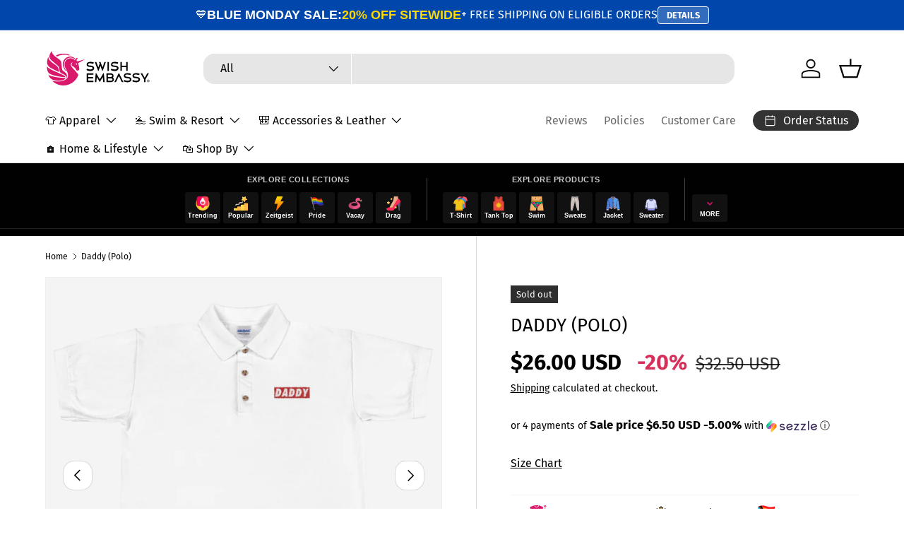

--- FILE ---
content_type: text/html; charset=utf-8
request_url: https://swishembassy.com/products/daddy-polo?shpxid=e0ace640-b5cb-423b-bf1e-72b47a61da0f
body_size: 92583
content:
<!doctype html>
<html class="no-js" lang="en" dir="ltr">
<head>
<meta charset="utf-8">
<meta name="viewport" content="width=device-width,initial-scale=1">
<title>Daddy (Polo) &ndash; Swish Embassy</title><link rel="canonical" href="https://swishembassy.com/products/daddy-polo"><link rel="icon" href="//swishembassy.com/cdn/shop/files/favicon.png?crop=center&height=48&v=1613157802&width=48" type="image/png">
  <link rel="apple-touch-icon" href="//swishembassy.com/cdn/shop/files/favicon.png?crop=center&height=180&v=1613157802&width=180"><meta name="description" content="Most embroidery designs also available on headwear: Embroidered Polos Headwear Description Policies Wash Reviews Embroidered Polos Introducing our new 100% cotton polo shirt! The detailed embroidery is a great conversation starter, and thanks to the pre-shrunk fabric, the shirt will maintain its shape after washing.The"><meta property="og:site_name" content="Swish Embassy">
<meta property="og:url" content="https://swishembassy.com/products/daddy-polo">
<meta property="og:title" content="Daddy (Polo)">
<meta property="og:type" content="product">
<meta property="og:description" content="Most embroidery designs also available on headwear: Embroidered Polos Headwear Description Policies Wash Reviews Embroidered Polos Introducing our new 100% cotton polo shirt! The detailed embroidery is a great conversation starter, and thanks to the pre-shrunk fabric, the shirt will maintain its shape after washing.The"><meta property="og:image" content="http://swishembassy.com/cdn/shop/products/Daddy-Polo.png?crop=center&height=1200&v=1741633563&width=1200">
  <meta property="og:image:secure_url" content="https://swishembassy.com/cdn/shop/products/Daddy-Polo.png?crop=center&height=1200&v=1741633563&width=1200">
  <meta property="og:image:width" content="1000">
  <meta property="og:image:height" content="1000"><meta property="og:price:amount" content="32.50">
  <meta property="og:price:currency" content="USD"><meta name="twitter:site" content="@swishembassycom"><meta name="twitter:card" content="summary_large_image">
<meta name="twitter:title" content="Daddy (Polo)">
<meta name="twitter:description" content="Most embroidery designs also available on headwear: Embroidered Polos Headwear Description Policies Wash Reviews Embroidered Polos Introducing our new 100% cotton polo shirt! The detailed embroidery is a great conversation starter, and thanks to the pre-shrunk fabric, the shirt will maintain its shape after washing.The">
<link rel="preload" href="//swishembassy.com/cdn/shop/t/152/assets/main.css?v=117877229988737664671767195138" as="style"><style data-shopify>
@font-face {
  font-family: "Fira Sans";
  font-weight: 400;
  font-style: normal;
  font-display: swap;
  src: url("//swishembassy.com/cdn/fonts/fira_sans/firasans_n4.2bbe25c7eff81f2190328b1f4c09fff694a30391.woff2") format("woff2"),
       url("//swishembassy.com/cdn/fonts/fira_sans/firasans_n4.3080da6df53473deabf85f231151766e88fe58e5.woff") format("woff");
}
@font-face {
  font-family: "Fira Sans";
  font-weight: 700;
  font-style: normal;
  font-display: swap;
  src: url("//swishembassy.com/cdn/fonts/fira_sans/firasans_n7.cc8dbbaa3add99fa3b5746d1e0ac6304aad5a265.woff2") format("woff2"),
       url("//swishembassy.com/cdn/fonts/fira_sans/firasans_n7.ec664a82413800dfe65a9cde8547a4b8bd643b08.woff") format("woff");
}
@font-face {
  font-family: "Fira Sans";
  font-weight: 400;
  font-style: italic;
  font-display: swap;
  src: url("//swishembassy.com/cdn/fonts/fira_sans/firasans_i4.c80c323ec965c58e05ab85d436c872a499b8b684.woff2") format("woff2"),
       url("//swishembassy.com/cdn/fonts/fira_sans/firasans_i4.4a2d82e939dfe1cd2fff5fc4411d982dee96dce7.woff") format("woff");
}
@font-face {
  font-family: "Fira Sans";
  font-weight: 700;
  font-style: italic;
  font-display: swap;
  src: url("//swishembassy.com/cdn/fonts/fira_sans/firasans_i7.a949787ab1c615cf91b95a6e513021199c64f31e.woff2") format("woff2"),
       url("//swishembassy.com/cdn/fonts/fira_sans/firasans_i7.799cab282970134691125391a3ab6bd6bc1306c6.woff") format("woff");
}
@font-face {
  font-family: "Fira Sans";
  font-weight: 400;
  font-style: normal;
  font-display: swap;
  src: url("//swishembassy.com/cdn/fonts/fira_sans/firasans_n4.2bbe25c7eff81f2190328b1f4c09fff694a30391.woff2") format("woff2"),
       url("//swishembassy.com/cdn/fonts/fira_sans/firasans_n4.3080da6df53473deabf85f231151766e88fe58e5.woff") format("woff");
}
@font-face {
  font-family: "Fira Sans";
  font-weight: 400;
  font-style: normal;
  font-display: swap;
  src: url("//swishembassy.com/cdn/fonts/fira_sans/firasans_n4.2bbe25c7eff81f2190328b1f4c09fff694a30391.woff2") format("woff2"),
       url("//swishembassy.com/cdn/fonts/fira_sans/firasans_n4.3080da6df53473deabf85f231151766e88fe58e5.woff") format("woff");
}
:root {
      --bg-color: 255 255 255 / 1.0;
      --bg-color-og: 255 255 255 / 1.0;
      --heading-color: 0 0 0;
      --text-color: 0 0 0;
      --text-color-og: 0 0 0;
      --scrollbar-color: 0 0 0;
      --link-color: 0 0 0;
      --link-color-og: 0 0 0;
      --star-color: 255 215 55;--swatch-border-color-default: 204 204 204;
        --swatch-border-color-active: 128 128 128;
        --swatch-card-size: 24px;
        --swatch-variant-picker-size: 64px;--color-scheme-1-bg: 245 245 245 / 1.0;
      --color-scheme-1-grad: linear-gradient(46deg, rgba(245, 245, 245, 1) 13%, rgba(249, 249, 249, 1) 86%);
      --color-scheme-1-heading: 0 0 0;
      --color-scheme-1-text: 0 0 0;
      --color-scheme-1-btn-bg: 98 25 121;
      --color-scheme-1-btn-text: 255 255 255;
      --color-scheme-1-btn-bg-hover: 131 65 152;--color-scheme-2-bg: 46 46 46 / 1.0;
      --color-scheme-2-grad: linear-gradient(180deg, rgba(46, 46, 46, 1), rgba(46, 46, 46, 1) 100%);
      --color-scheme-2-heading: 255 255 255;
      --color-scheme-2-text: 255 255 255;
      --color-scheme-2-btn-bg: 98 25 121;
      --color-scheme-2-btn-text: 255 255 255;
      --color-scheme-2-btn-bg-hover: 131 65 152;--color-scheme-3-bg: 216 23 106 / 1.0;
      --color-scheme-3-grad: linear-gradient(180deg, rgba(216, 23, 106, 1), rgba(216, 23, 106, 1) 100%);
      --color-scheme-3-heading: 255 255 255;
      --color-scheme-3-text: 255 255 255;
      --color-scheme-3-btn-bg: 255 255 255;
      --color-scheme-3-btn-text: 216 23 106;
      --color-scheme-3-btn-bg-hover: 251 233 241;

      --drawer-bg-color: 255 255 255 / 1.0;
      --drawer-text-color: 0 0 0;

      --panel-bg-color: 245 245 245 / 1.0;
      --panel-heading-color: 0 0 0;
      --panel-text-color: 0 0 0;

      --in-stock-text-color: 13 164 74;
      --low-stock-text-color: 54 55 55;
      --very-low-stock-text-color: 227 43 43;
      --no-stock-text-color: 7 7 7;
      --no-stock-backordered-text-color: 119 119 119;

      --error-bg-color: 252 237 238;
      --error-text-color: 180 12 28;
      --success-bg-color: 232 246 234;
      --success-text-color: 44 126 63;
      --info-bg-color: 228 237 250;
      --info-text-color: 26 102 210;

      --heading-font-family: "Fira Sans", sans-serif;
      --heading-font-style: normal;
      --heading-font-weight: 400;
      --heading-scale-start: 6;

      --navigation-font-family: "Fira Sans", sans-serif;
      --navigation-font-style: normal;
      --navigation-font-weight: 400;
      --heading-text-transform: uppercase;

      --subheading-text-transform: uppercase;
      --body-font-family: "Fira Sans", sans-serif;
      --body-font-style: normal;
      --body-font-weight: 400;
      --body-font-size: 16;

      --section-gap: 32;
      --heading-gap: calc(8 * var(--space-unit));--heading-gap: calc(6 * var(--space-unit));--grid-column-gap: 20px;--btn-bg-color: 98 25 121;
      --btn-bg-hover-color: 131 65 152;
      --btn-text-color: 255 255 255;
      --btn-bg-color-og: 98 25 121;
      --btn-text-color-og: 255 255 255;
      --btn-alt-bg-color: 255 255 255;
      --btn-alt-bg-alpha: 1.0;
      --btn-alt-text-color: 0 0 0;
      --btn-border-width: 1px;
      --btn-padding-y: 12px;

      
      --btn-border-radius: 16px;
      

      --btn-lg-border-radius: 50%;
      --btn-icon-border-radius: 50%;
      --input-with-btn-inner-radius: var(--btn-border-radius);
      --btn-text-transform: uppercase;

      --input-bg-color: 255 255 255 / 1.0;
      --input-text-color: 0 0 0;
      --input-border-width: 1px;
      --input-border-radius: 15px;
      --textarea-border-radius: 12px;
      --input-border-radius: 16px;
      --input-bg-color-diff-3: #f7f7f7;
      --input-bg-color-diff-6: #f0f0f0;

      --modal-border-radius: 0px;
      --modal-overlay-color: 0 0 0;
      --modal-overlay-opacity: 0.4;
      --drawer-border-radius: 0px;
      --overlay-border-radius: 0px;

      --custom-label-bg-color: 129 244 225 / 1.0;
      --custom-label-text-color: 7 7 7 / 1.0;--sale-label-bg-color: 227 43 43 / 1.0;
      --sale-label-text-color: 255 255 255 / 1.0;--sold-out-label-bg-color: 46 46 46 / 1.0;
      --sold-out-label-text-color: 255 255 255 / 1.0;--new-label-bg-color: 26 102 210 / 1.0;
      --new-label-text-color: 255 255 255 / 1.0;--preorder-label-bg-color: 86 203 249 / 1.0;
      --preorder-label-text-color: 0 0 0 / 1.0;

      --collection-label-color: 0 126 18 / 1.0;

      --page-width: 3000px;
      --gutter-sm: 20px;
      --gutter-md: 32px;
      --gutter-lg: 64px;

      --payment-terms-bg-color: #ffffff;

      --coll-card-bg-color: #f5f5f5;
      --coll-card-border-color: #ffffff;

      --card-highlight-bg-color: #F9F9F9;
      --card-highlight-text-color: 85 85 85;
      --card-highlight-border-color: #E1E1E1;--card-bg-color: #f5f5f5;
      --card-text-color: 7 7 7;
      --card-border-color: #ffffff;
        
          --aos-animate-duration: 1s;
        

        
          --aos-min-width: 0;
        
      

      --reading-width: 48em;
    }

    @media (max-width: 769px) {
      :root {
        --reading-width: 36em;
      }
    }
  </style><link rel="stylesheet" href="//swishembassy.com/cdn/shop/t/152/assets/main.css?v=117877229988737664671767195138">
  <script src="//swishembassy.com/cdn/shop/t/152/assets/main.js?v=182340204423554326591767195138" defer="defer"></script><link rel="preload" href="//swishembassy.com/cdn/fonts/fira_sans/firasans_n4.2bbe25c7eff81f2190328b1f4c09fff694a30391.woff2" as="font" type="font/woff2" crossorigin fetchpriority="high"><link rel="preload" href="//swishembassy.com/cdn/fonts/fira_sans/firasans_n4.2bbe25c7eff81f2190328b1f4c09fff694a30391.woff2" as="font" type="font/woff2" crossorigin fetchpriority="high"><link rel="stylesheet" href="//swishembassy.com/cdn/shop/t/152/assets/swatches.css?v=14769861537262889951768359844" media="print" onload="this.media='all'">
    <noscript><link rel="stylesheet" href="//swishembassy.com/cdn/shop/t/152/assets/swatches.css?v=14769861537262889951768359844"></noscript><script>window.performance && window.performance.mark && window.performance.mark('shopify.content_for_header.start');</script><meta name="google-site-verification" content="vwmuOvmVQE1EhZLcg1csgtjrvRefCA3E7Scj_T5Rs9A">
<meta id="shopify-digital-wallet" name="shopify-digital-wallet" content="/281852/digital_wallets/dialog">
<meta name="shopify-checkout-api-token" content="35837870c70933dfcaadb7e8143d91b5">
<meta id="in-context-paypal-metadata" data-shop-id="281852" data-venmo-supported="false" data-environment="production" data-locale="en_US" data-paypal-v4="true" data-currency="USD">
<link rel="alternate" hreflang="x-default" href="https://swishembassy.com/products/daddy-polo">
<link rel="alternate" hreflang="en" href="https://swishembassy.com/products/daddy-polo">
<link rel="alternate" hreflang="es" href="https://swishembassy.com/es/products/daddy-polo">
<link rel="alternate" hreflang="en-GB" href="https://swishembassy.co.uk/products/daddy-polo">
<link rel="alternate" hreflang="en-AX" href="https://swishembassy.eu/products/daddy-polo">
<link rel="alternate" hreflang="fr-AX" href="https://swishembassy.eu/fr/products/daddy-polo">
<link rel="alternate" hreflang="de-AX" href="https://swishembassy.eu/de/products/daddy-polo">
<link rel="alternate" hreflang="es-AX" href="https://swishembassy.eu/es/products/daddy-polo">
<link rel="alternate" hreflang="it-AX" href="https://swishembassy.eu/it/products/daddy-polo">
<link rel="alternate" hreflang="en-AL" href="https://swishembassy.eu/products/daddy-polo">
<link rel="alternate" hreflang="fr-AL" href="https://swishembassy.eu/fr/products/daddy-polo">
<link rel="alternate" hreflang="de-AL" href="https://swishembassy.eu/de/products/daddy-polo">
<link rel="alternate" hreflang="es-AL" href="https://swishembassy.eu/es/products/daddy-polo">
<link rel="alternate" hreflang="it-AL" href="https://swishembassy.eu/it/products/daddy-polo">
<link rel="alternate" hreflang="en-AD" href="https://swishembassy.eu/products/daddy-polo">
<link rel="alternate" hreflang="fr-AD" href="https://swishembassy.eu/fr/products/daddy-polo">
<link rel="alternate" hreflang="de-AD" href="https://swishembassy.eu/de/products/daddy-polo">
<link rel="alternate" hreflang="es-AD" href="https://swishembassy.eu/es/products/daddy-polo">
<link rel="alternate" hreflang="it-AD" href="https://swishembassy.eu/it/products/daddy-polo">
<link rel="alternate" hreflang="en-AM" href="https://swishembassy.eu/products/daddy-polo">
<link rel="alternate" hreflang="fr-AM" href="https://swishembassy.eu/fr/products/daddy-polo">
<link rel="alternate" hreflang="de-AM" href="https://swishembassy.eu/de/products/daddy-polo">
<link rel="alternate" hreflang="es-AM" href="https://swishembassy.eu/es/products/daddy-polo">
<link rel="alternate" hreflang="it-AM" href="https://swishembassy.eu/it/products/daddy-polo">
<link rel="alternate" hreflang="en-AT" href="https://swishembassy.eu/products/daddy-polo">
<link rel="alternate" hreflang="fr-AT" href="https://swishembassy.eu/fr/products/daddy-polo">
<link rel="alternate" hreflang="de-AT" href="https://swishembassy.eu/de/products/daddy-polo">
<link rel="alternate" hreflang="es-AT" href="https://swishembassy.eu/es/products/daddy-polo">
<link rel="alternate" hreflang="it-AT" href="https://swishembassy.eu/it/products/daddy-polo">
<link rel="alternate" hreflang="en-BY" href="https://swishembassy.eu/products/daddy-polo">
<link rel="alternate" hreflang="fr-BY" href="https://swishembassy.eu/fr/products/daddy-polo">
<link rel="alternate" hreflang="de-BY" href="https://swishembassy.eu/de/products/daddy-polo">
<link rel="alternate" hreflang="es-BY" href="https://swishembassy.eu/es/products/daddy-polo">
<link rel="alternate" hreflang="it-BY" href="https://swishembassy.eu/it/products/daddy-polo">
<link rel="alternate" hreflang="en-BE" href="https://swishembassy.eu/products/daddy-polo">
<link rel="alternate" hreflang="fr-BE" href="https://swishembassy.eu/fr/products/daddy-polo">
<link rel="alternate" hreflang="de-BE" href="https://swishembassy.eu/de/products/daddy-polo">
<link rel="alternate" hreflang="es-BE" href="https://swishembassy.eu/es/products/daddy-polo">
<link rel="alternate" hreflang="it-BE" href="https://swishembassy.eu/it/products/daddy-polo">
<link rel="alternate" hreflang="en-BA" href="https://swishembassy.eu/products/daddy-polo">
<link rel="alternate" hreflang="fr-BA" href="https://swishembassy.eu/fr/products/daddy-polo">
<link rel="alternate" hreflang="de-BA" href="https://swishembassy.eu/de/products/daddy-polo">
<link rel="alternate" hreflang="es-BA" href="https://swishembassy.eu/es/products/daddy-polo">
<link rel="alternate" hreflang="it-BA" href="https://swishembassy.eu/it/products/daddy-polo">
<link rel="alternate" hreflang="en-BG" href="https://swishembassy.eu/products/daddy-polo">
<link rel="alternate" hreflang="fr-BG" href="https://swishembassy.eu/fr/products/daddy-polo">
<link rel="alternate" hreflang="de-BG" href="https://swishembassy.eu/de/products/daddy-polo">
<link rel="alternate" hreflang="es-BG" href="https://swishembassy.eu/es/products/daddy-polo">
<link rel="alternate" hreflang="it-BG" href="https://swishembassy.eu/it/products/daddy-polo">
<link rel="alternate" hreflang="en-HR" href="https://swishembassy.eu/products/daddy-polo">
<link rel="alternate" hreflang="fr-HR" href="https://swishembassy.eu/fr/products/daddy-polo">
<link rel="alternate" hreflang="de-HR" href="https://swishembassy.eu/de/products/daddy-polo">
<link rel="alternate" hreflang="es-HR" href="https://swishembassy.eu/es/products/daddy-polo">
<link rel="alternate" hreflang="it-HR" href="https://swishembassy.eu/it/products/daddy-polo">
<link rel="alternate" hreflang="en-CY" href="https://swishembassy.eu/products/daddy-polo">
<link rel="alternate" hreflang="fr-CY" href="https://swishembassy.eu/fr/products/daddy-polo">
<link rel="alternate" hreflang="de-CY" href="https://swishembassy.eu/de/products/daddy-polo">
<link rel="alternate" hreflang="es-CY" href="https://swishembassy.eu/es/products/daddy-polo">
<link rel="alternate" hreflang="it-CY" href="https://swishembassy.eu/it/products/daddy-polo">
<link rel="alternate" hreflang="en-CZ" href="https://swishembassy.eu/products/daddy-polo">
<link rel="alternate" hreflang="fr-CZ" href="https://swishembassy.eu/fr/products/daddy-polo">
<link rel="alternate" hreflang="de-CZ" href="https://swishembassy.eu/de/products/daddy-polo">
<link rel="alternate" hreflang="es-CZ" href="https://swishembassy.eu/es/products/daddy-polo">
<link rel="alternate" hreflang="it-CZ" href="https://swishembassy.eu/it/products/daddy-polo">
<link rel="alternate" hreflang="en-DK" href="https://swishembassy.eu/products/daddy-polo">
<link rel="alternate" hreflang="fr-DK" href="https://swishembassy.eu/fr/products/daddy-polo">
<link rel="alternate" hreflang="de-DK" href="https://swishembassy.eu/de/products/daddy-polo">
<link rel="alternate" hreflang="es-DK" href="https://swishembassy.eu/es/products/daddy-polo">
<link rel="alternate" hreflang="it-DK" href="https://swishembassy.eu/it/products/daddy-polo">
<link rel="alternate" hreflang="en-EE" href="https://swishembassy.eu/products/daddy-polo">
<link rel="alternate" hreflang="fr-EE" href="https://swishembassy.eu/fr/products/daddy-polo">
<link rel="alternate" hreflang="de-EE" href="https://swishembassy.eu/de/products/daddy-polo">
<link rel="alternate" hreflang="es-EE" href="https://swishembassy.eu/es/products/daddy-polo">
<link rel="alternate" hreflang="it-EE" href="https://swishembassy.eu/it/products/daddy-polo">
<link rel="alternate" hreflang="en-FO" href="https://swishembassy.eu/products/daddy-polo">
<link rel="alternate" hreflang="fr-FO" href="https://swishembassy.eu/fr/products/daddy-polo">
<link rel="alternate" hreflang="de-FO" href="https://swishembassy.eu/de/products/daddy-polo">
<link rel="alternate" hreflang="es-FO" href="https://swishembassy.eu/es/products/daddy-polo">
<link rel="alternate" hreflang="it-FO" href="https://swishembassy.eu/it/products/daddy-polo">
<link rel="alternate" hreflang="en-FI" href="https://swishembassy.eu/products/daddy-polo">
<link rel="alternate" hreflang="fr-FI" href="https://swishembassy.eu/fr/products/daddy-polo">
<link rel="alternate" hreflang="de-FI" href="https://swishembassy.eu/de/products/daddy-polo">
<link rel="alternate" hreflang="es-FI" href="https://swishembassy.eu/es/products/daddy-polo">
<link rel="alternate" hreflang="it-FI" href="https://swishembassy.eu/it/products/daddy-polo">
<link rel="alternate" hreflang="en-FR" href="https://swishembassy.eu/products/daddy-polo">
<link rel="alternate" hreflang="fr-FR" href="https://swishembassy.eu/fr/products/daddy-polo">
<link rel="alternate" hreflang="de-FR" href="https://swishembassy.eu/de/products/daddy-polo">
<link rel="alternate" hreflang="es-FR" href="https://swishembassy.eu/es/products/daddy-polo">
<link rel="alternate" hreflang="it-FR" href="https://swishembassy.eu/it/products/daddy-polo">
<link rel="alternate" hreflang="en-GE" href="https://swishembassy.eu/products/daddy-polo">
<link rel="alternate" hreflang="fr-GE" href="https://swishembassy.eu/fr/products/daddy-polo">
<link rel="alternate" hreflang="de-GE" href="https://swishembassy.eu/de/products/daddy-polo">
<link rel="alternate" hreflang="es-GE" href="https://swishembassy.eu/es/products/daddy-polo">
<link rel="alternate" hreflang="it-GE" href="https://swishembassy.eu/it/products/daddy-polo">
<link rel="alternate" hreflang="en-DE" href="https://swishembassy.eu/products/daddy-polo">
<link rel="alternate" hreflang="fr-DE" href="https://swishembassy.eu/fr/products/daddy-polo">
<link rel="alternate" hreflang="de-DE" href="https://swishembassy.eu/de/products/daddy-polo">
<link rel="alternate" hreflang="es-DE" href="https://swishembassy.eu/es/products/daddy-polo">
<link rel="alternate" hreflang="it-DE" href="https://swishembassy.eu/it/products/daddy-polo">
<link rel="alternate" hreflang="en-GI" href="https://swishembassy.eu/products/daddy-polo">
<link rel="alternate" hreflang="fr-GI" href="https://swishembassy.eu/fr/products/daddy-polo">
<link rel="alternate" hreflang="de-GI" href="https://swishembassy.eu/de/products/daddy-polo">
<link rel="alternate" hreflang="es-GI" href="https://swishembassy.eu/es/products/daddy-polo">
<link rel="alternate" hreflang="it-GI" href="https://swishembassy.eu/it/products/daddy-polo">
<link rel="alternate" hreflang="en-GR" href="https://swishembassy.eu/products/daddy-polo">
<link rel="alternate" hreflang="fr-GR" href="https://swishembassy.eu/fr/products/daddy-polo">
<link rel="alternate" hreflang="de-GR" href="https://swishembassy.eu/de/products/daddy-polo">
<link rel="alternate" hreflang="es-GR" href="https://swishembassy.eu/es/products/daddy-polo">
<link rel="alternate" hreflang="it-GR" href="https://swishembassy.eu/it/products/daddy-polo">
<link rel="alternate" hreflang="en-GL" href="https://swishembassy.eu/products/daddy-polo">
<link rel="alternate" hreflang="fr-GL" href="https://swishembassy.eu/fr/products/daddy-polo">
<link rel="alternate" hreflang="de-GL" href="https://swishembassy.eu/de/products/daddy-polo">
<link rel="alternate" hreflang="es-GL" href="https://swishembassy.eu/es/products/daddy-polo">
<link rel="alternate" hreflang="it-GL" href="https://swishembassy.eu/it/products/daddy-polo">
<link rel="alternate" hreflang="en-GP" href="https://swishembassy.eu/products/daddy-polo">
<link rel="alternate" hreflang="fr-GP" href="https://swishembassy.eu/fr/products/daddy-polo">
<link rel="alternate" hreflang="de-GP" href="https://swishembassy.eu/de/products/daddy-polo">
<link rel="alternate" hreflang="es-GP" href="https://swishembassy.eu/es/products/daddy-polo">
<link rel="alternate" hreflang="it-GP" href="https://swishembassy.eu/it/products/daddy-polo">
<link rel="alternate" hreflang="en-GG" href="https://swishembassy.eu/products/daddy-polo">
<link rel="alternate" hreflang="fr-GG" href="https://swishembassy.eu/fr/products/daddy-polo">
<link rel="alternate" hreflang="de-GG" href="https://swishembassy.eu/de/products/daddy-polo">
<link rel="alternate" hreflang="es-GG" href="https://swishembassy.eu/es/products/daddy-polo">
<link rel="alternate" hreflang="it-GG" href="https://swishembassy.eu/it/products/daddy-polo">
<link rel="alternate" hreflang="en-HU" href="https://swishembassy.eu/products/daddy-polo">
<link rel="alternate" hreflang="fr-HU" href="https://swishembassy.eu/fr/products/daddy-polo">
<link rel="alternate" hreflang="de-HU" href="https://swishembassy.eu/de/products/daddy-polo">
<link rel="alternate" hreflang="es-HU" href="https://swishembassy.eu/es/products/daddy-polo">
<link rel="alternate" hreflang="it-HU" href="https://swishembassy.eu/it/products/daddy-polo">
<link rel="alternate" hreflang="en-IS" href="https://swishembassy.eu/products/daddy-polo">
<link rel="alternate" hreflang="fr-IS" href="https://swishembassy.eu/fr/products/daddy-polo">
<link rel="alternate" hreflang="de-IS" href="https://swishembassy.eu/de/products/daddy-polo">
<link rel="alternate" hreflang="es-IS" href="https://swishembassy.eu/es/products/daddy-polo">
<link rel="alternate" hreflang="it-IS" href="https://swishembassy.eu/it/products/daddy-polo">
<link rel="alternate" hreflang="en-IE" href="https://swishembassy.eu/products/daddy-polo">
<link rel="alternate" hreflang="fr-IE" href="https://swishembassy.eu/fr/products/daddy-polo">
<link rel="alternate" hreflang="de-IE" href="https://swishembassy.eu/de/products/daddy-polo">
<link rel="alternate" hreflang="es-IE" href="https://swishembassy.eu/es/products/daddy-polo">
<link rel="alternate" hreflang="it-IE" href="https://swishembassy.eu/it/products/daddy-polo">
<link rel="alternate" hreflang="en-IM" href="https://swishembassy.eu/products/daddy-polo">
<link rel="alternate" hreflang="fr-IM" href="https://swishembassy.eu/fr/products/daddy-polo">
<link rel="alternate" hreflang="de-IM" href="https://swishembassy.eu/de/products/daddy-polo">
<link rel="alternate" hreflang="es-IM" href="https://swishembassy.eu/es/products/daddy-polo">
<link rel="alternate" hreflang="it-IM" href="https://swishembassy.eu/it/products/daddy-polo">
<link rel="alternate" hreflang="en-IT" href="https://swishembassy.eu/products/daddy-polo">
<link rel="alternate" hreflang="fr-IT" href="https://swishembassy.eu/fr/products/daddy-polo">
<link rel="alternate" hreflang="de-IT" href="https://swishembassy.eu/de/products/daddy-polo">
<link rel="alternate" hreflang="es-IT" href="https://swishembassy.eu/es/products/daddy-polo">
<link rel="alternate" hreflang="it-IT" href="https://swishembassy.eu/it/products/daddy-polo">
<link rel="alternate" hreflang="en-JE" href="https://swishembassy.eu/products/daddy-polo">
<link rel="alternate" hreflang="fr-JE" href="https://swishembassy.eu/fr/products/daddy-polo">
<link rel="alternate" hreflang="de-JE" href="https://swishembassy.eu/de/products/daddy-polo">
<link rel="alternate" hreflang="es-JE" href="https://swishembassy.eu/es/products/daddy-polo">
<link rel="alternate" hreflang="it-JE" href="https://swishembassy.eu/it/products/daddy-polo">
<link rel="alternate" hreflang="en-XK" href="https://swishembassy.eu/products/daddy-polo">
<link rel="alternate" hreflang="fr-XK" href="https://swishembassy.eu/fr/products/daddy-polo">
<link rel="alternate" hreflang="de-XK" href="https://swishembassy.eu/de/products/daddy-polo">
<link rel="alternate" hreflang="es-XK" href="https://swishembassy.eu/es/products/daddy-polo">
<link rel="alternate" hreflang="it-XK" href="https://swishembassy.eu/it/products/daddy-polo">
<link rel="alternate" hreflang="en-LV" href="https://swishembassy.eu/products/daddy-polo">
<link rel="alternate" hreflang="fr-LV" href="https://swishembassy.eu/fr/products/daddy-polo">
<link rel="alternate" hreflang="de-LV" href="https://swishembassy.eu/de/products/daddy-polo">
<link rel="alternate" hreflang="es-LV" href="https://swishembassy.eu/es/products/daddy-polo">
<link rel="alternate" hreflang="it-LV" href="https://swishembassy.eu/it/products/daddy-polo">
<link rel="alternate" hreflang="en-LI" href="https://swishembassy.eu/products/daddy-polo">
<link rel="alternate" hreflang="fr-LI" href="https://swishembassy.eu/fr/products/daddy-polo">
<link rel="alternate" hreflang="de-LI" href="https://swishembassy.eu/de/products/daddy-polo">
<link rel="alternate" hreflang="es-LI" href="https://swishembassy.eu/es/products/daddy-polo">
<link rel="alternate" hreflang="it-LI" href="https://swishembassy.eu/it/products/daddy-polo">
<link rel="alternate" hreflang="en-LT" href="https://swishembassy.eu/products/daddy-polo">
<link rel="alternate" hreflang="fr-LT" href="https://swishembassy.eu/fr/products/daddy-polo">
<link rel="alternate" hreflang="de-LT" href="https://swishembassy.eu/de/products/daddy-polo">
<link rel="alternate" hreflang="es-LT" href="https://swishembassy.eu/es/products/daddy-polo">
<link rel="alternate" hreflang="it-LT" href="https://swishembassy.eu/it/products/daddy-polo">
<link rel="alternate" hreflang="en-LU" href="https://swishembassy.eu/products/daddy-polo">
<link rel="alternate" hreflang="fr-LU" href="https://swishembassy.eu/fr/products/daddy-polo">
<link rel="alternate" hreflang="de-LU" href="https://swishembassy.eu/de/products/daddy-polo">
<link rel="alternate" hreflang="es-LU" href="https://swishembassy.eu/es/products/daddy-polo">
<link rel="alternate" hreflang="it-LU" href="https://swishembassy.eu/it/products/daddy-polo">
<link rel="alternate" hreflang="en-MK" href="https://swishembassy.eu/products/daddy-polo">
<link rel="alternate" hreflang="fr-MK" href="https://swishembassy.eu/fr/products/daddy-polo">
<link rel="alternate" hreflang="de-MK" href="https://swishembassy.eu/de/products/daddy-polo">
<link rel="alternate" hreflang="es-MK" href="https://swishembassy.eu/es/products/daddy-polo">
<link rel="alternate" hreflang="it-MK" href="https://swishembassy.eu/it/products/daddy-polo">
<link rel="alternate" hreflang="en-MT" href="https://swishembassy.eu/products/daddy-polo">
<link rel="alternate" hreflang="fr-MT" href="https://swishembassy.eu/fr/products/daddy-polo">
<link rel="alternate" hreflang="de-MT" href="https://swishembassy.eu/de/products/daddy-polo">
<link rel="alternate" hreflang="es-MT" href="https://swishembassy.eu/es/products/daddy-polo">
<link rel="alternate" hreflang="it-MT" href="https://swishembassy.eu/it/products/daddy-polo">
<link rel="alternate" hreflang="en-YT" href="https://swishembassy.eu/products/daddy-polo">
<link rel="alternate" hreflang="fr-YT" href="https://swishembassy.eu/fr/products/daddy-polo">
<link rel="alternate" hreflang="de-YT" href="https://swishembassy.eu/de/products/daddy-polo">
<link rel="alternate" hreflang="es-YT" href="https://swishembassy.eu/es/products/daddy-polo">
<link rel="alternate" hreflang="it-YT" href="https://swishembassy.eu/it/products/daddy-polo">
<link rel="alternate" hreflang="en-MD" href="https://swishembassy.eu/products/daddy-polo">
<link rel="alternate" hreflang="fr-MD" href="https://swishembassy.eu/fr/products/daddy-polo">
<link rel="alternate" hreflang="de-MD" href="https://swishembassy.eu/de/products/daddy-polo">
<link rel="alternate" hreflang="es-MD" href="https://swishembassy.eu/es/products/daddy-polo">
<link rel="alternate" hreflang="it-MD" href="https://swishembassy.eu/it/products/daddy-polo">
<link rel="alternate" hreflang="en-MC" href="https://swishembassy.eu/products/daddy-polo">
<link rel="alternate" hreflang="fr-MC" href="https://swishembassy.eu/fr/products/daddy-polo">
<link rel="alternate" hreflang="de-MC" href="https://swishembassy.eu/de/products/daddy-polo">
<link rel="alternate" hreflang="es-MC" href="https://swishembassy.eu/es/products/daddy-polo">
<link rel="alternate" hreflang="it-MC" href="https://swishembassy.eu/it/products/daddy-polo">
<link rel="alternate" hreflang="en-ME" href="https://swishembassy.eu/products/daddy-polo">
<link rel="alternate" hreflang="fr-ME" href="https://swishembassy.eu/fr/products/daddy-polo">
<link rel="alternate" hreflang="de-ME" href="https://swishembassy.eu/de/products/daddy-polo">
<link rel="alternate" hreflang="es-ME" href="https://swishembassy.eu/es/products/daddy-polo">
<link rel="alternate" hreflang="it-ME" href="https://swishembassy.eu/it/products/daddy-polo">
<link rel="alternate" hreflang="en-NL" href="https://swishembassy.eu/products/daddy-polo">
<link rel="alternate" hreflang="fr-NL" href="https://swishembassy.eu/fr/products/daddy-polo">
<link rel="alternate" hreflang="de-NL" href="https://swishembassy.eu/de/products/daddy-polo">
<link rel="alternate" hreflang="es-NL" href="https://swishembassy.eu/es/products/daddy-polo">
<link rel="alternate" hreflang="it-NL" href="https://swishembassy.eu/it/products/daddy-polo">
<link rel="alternate" hreflang="en-NO" href="https://swishembassy.eu/products/daddy-polo">
<link rel="alternate" hreflang="fr-NO" href="https://swishembassy.eu/fr/products/daddy-polo">
<link rel="alternate" hreflang="de-NO" href="https://swishembassy.eu/de/products/daddy-polo">
<link rel="alternate" hreflang="es-NO" href="https://swishembassy.eu/es/products/daddy-polo">
<link rel="alternate" hreflang="it-NO" href="https://swishembassy.eu/it/products/daddy-polo">
<link rel="alternate" hreflang="en-PL" href="https://swishembassy.eu/products/daddy-polo">
<link rel="alternate" hreflang="fr-PL" href="https://swishembassy.eu/fr/products/daddy-polo">
<link rel="alternate" hreflang="de-PL" href="https://swishembassy.eu/de/products/daddy-polo">
<link rel="alternate" hreflang="es-PL" href="https://swishembassy.eu/es/products/daddy-polo">
<link rel="alternate" hreflang="it-PL" href="https://swishembassy.eu/it/products/daddy-polo">
<link rel="alternate" hreflang="en-PT" href="https://swishembassy.eu/products/daddy-polo">
<link rel="alternate" hreflang="fr-PT" href="https://swishembassy.eu/fr/products/daddy-polo">
<link rel="alternate" hreflang="de-PT" href="https://swishembassy.eu/de/products/daddy-polo">
<link rel="alternate" hreflang="es-PT" href="https://swishembassy.eu/es/products/daddy-polo">
<link rel="alternate" hreflang="it-PT" href="https://swishembassy.eu/it/products/daddy-polo">
<link rel="alternate" hreflang="en-RE" href="https://swishembassy.eu/products/daddy-polo">
<link rel="alternate" hreflang="fr-RE" href="https://swishembassy.eu/fr/products/daddy-polo">
<link rel="alternate" hreflang="de-RE" href="https://swishembassy.eu/de/products/daddy-polo">
<link rel="alternate" hreflang="es-RE" href="https://swishembassy.eu/es/products/daddy-polo">
<link rel="alternate" hreflang="it-RE" href="https://swishembassy.eu/it/products/daddy-polo">
<link rel="alternate" hreflang="en-RO" href="https://swishembassy.eu/products/daddy-polo">
<link rel="alternate" hreflang="fr-RO" href="https://swishembassy.eu/fr/products/daddy-polo">
<link rel="alternate" hreflang="de-RO" href="https://swishembassy.eu/de/products/daddy-polo">
<link rel="alternate" hreflang="es-RO" href="https://swishembassy.eu/es/products/daddy-polo">
<link rel="alternate" hreflang="it-RO" href="https://swishembassy.eu/it/products/daddy-polo">
<link rel="alternate" hreflang="en-SM" href="https://swishembassy.eu/products/daddy-polo">
<link rel="alternate" hreflang="fr-SM" href="https://swishembassy.eu/fr/products/daddy-polo">
<link rel="alternate" hreflang="de-SM" href="https://swishembassy.eu/de/products/daddy-polo">
<link rel="alternate" hreflang="es-SM" href="https://swishembassy.eu/es/products/daddy-polo">
<link rel="alternate" hreflang="it-SM" href="https://swishembassy.eu/it/products/daddy-polo">
<link rel="alternate" hreflang="en-RS" href="https://swishembassy.eu/products/daddy-polo">
<link rel="alternate" hreflang="fr-RS" href="https://swishembassy.eu/fr/products/daddy-polo">
<link rel="alternate" hreflang="de-RS" href="https://swishembassy.eu/de/products/daddy-polo">
<link rel="alternate" hreflang="es-RS" href="https://swishembassy.eu/es/products/daddy-polo">
<link rel="alternate" hreflang="it-RS" href="https://swishembassy.eu/it/products/daddy-polo">
<link rel="alternate" hreflang="en-SK" href="https://swishembassy.eu/products/daddy-polo">
<link rel="alternate" hreflang="fr-SK" href="https://swishembassy.eu/fr/products/daddy-polo">
<link rel="alternate" hreflang="de-SK" href="https://swishembassy.eu/de/products/daddy-polo">
<link rel="alternate" hreflang="es-SK" href="https://swishembassy.eu/es/products/daddy-polo">
<link rel="alternate" hreflang="it-SK" href="https://swishembassy.eu/it/products/daddy-polo">
<link rel="alternate" hreflang="en-SI" href="https://swishembassy.eu/products/daddy-polo">
<link rel="alternate" hreflang="fr-SI" href="https://swishembassy.eu/fr/products/daddy-polo">
<link rel="alternate" hreflang="de-SI" href="https://swishembassy.eu/de/products/daddy-polo">
<link rel="alternate" hreflang="es-SI" href="https://swishembassy.eu/es/products/daddy-polo">
<link rel="alternate" hreflang="it-SI" href="https://swishembassy.eu/it/products/daddy-polo">
<link rel="alternate" hreflang="en-ES" href="https://swishembassy.eu/products/daddy-polo">
<link rel="alternate" hreflang="fr-ES" href="https://swishembassy.eu/fr/products/daddy-polo">
<link rel="alternate" hreflang="de-ES" href="https://swishembassy.eu/de/products/daddy-polo">
<link rel="alternate" hreflang="es-ES" href="https://swishembassy.eu/es/products/daddy-polo">
<link rel="alternate" hreflang="it-ES" href="https://swishembassy.eu/it/products/daddy-polo">
<link rel="alternate" hreflang="en-SJ" href="https://swishembassy.eu/products/daddy-polo">
<link rel="alternate" hreflang="fr-SJ" href="https://swishembassy.eu/fr/products/daddy-polo">
<link rel="alternate" hreflang="de-SJ" href="https://swishembassy.eu/de/products/daddy-polo">
<link rel="alternate" hreflang="es-SJ" href="https://swishembassy.eu/es/products/daddy-polo">
<link rel="alternate" hreflang="it-SJ" href="https://swishembassy.eu/it/products/daddy-polo">
<link rel="alternate" hreflang="en-SE" href="https://swishembassy.eu/products/daddy-polo">
<link rel="alternate" hreflang="fr-SE" href="https://swishembassy.eu/fr/products/daddy-polo">
<link rel="alternate" hreflang="de-SE" href="https://swishembassy.eu/de/products/daddy-polo">
<link rel="alternate" hreflang="es-SE" href="https://swishembassy.eu/es/products/daddy-polo">
<link rel="alternate" hreflang="it-SE" href="https://swishembassy.eu/it/products/daddy-polo">
<link rel="alternate" hreflang="en-CH" href="https://swishembassy.eu/products/daddy-polo">
<link rel="alternate" hreflang="fr-CH" href="https://swishembassy.eu/fr/products/daddy-polo">
<link rel="alternate" hreflang="de-CH" href="https://swishembassy.eu/de/products/daddy-polo">
<link rel="alternate" hreflang="es-CH" href="https://swishembassy.eu/es/products/daddy-polo">
<link rel="alternate" hreflang="it-CH" href="https://swishembassy.eu/it/products/daddy-polo">
<link rel="alternate" hreflang="en-TR" href="https://swishembassy.eu/products/daddy-polo">
<link rel="alternate" hreflang="fr-TR" href="https://swishembassy.eu/fr/products/daddy-polo">
<link rel="alternate" hreflang="de-TR" href="https://swishembassy.eu/de/products/daddy-polo">
<link rel="alternate" hreflang="es-TR" href="https://swishembassy.eu/es/products/daddy-polo">
<link rel="alternate" hreflang="it-TR" href="https://swishembassy.eu/it/products/daddy-polo">
<link rel="alternate" hreflang="en-UA" href="https://swishembassy.eu/products/daddy-polo">
<link rel="alternate" hreflang="fr-UA" href="https://swishembassy.eu/fr/products/daddy-polo">
<link rel="alternate" hreflang="de-UA" href="https://swishembassy.eu/de/products/daddy-polo">
<link rel="alternate" hreflang="es-UA" href="https://swishembassy.eu/es/products/daddy-polo">
<link rel="alternate" hreflang="it-UA" href="https://swishembassy.eu/it/products/daddy-polo">
<link rel="alternate" hreflang="en-VA" href="https://swishembassy.eu/products/daddy-polo">
<link rel="alternate" hreflang="fr-VA" href="https://swishembassy.eu/fr/products/daddy-polo">
<link rel="alternate" hreflang="de-VA" href="https://swishembassy.eu/de/products/daddy-polo">
<link rel="alternate" hreflang="es-VA" href="https://swishembassy.eu/es/products/daddy-polo">
<link rel="alternate" hreflang="it-VA" href="https://swishembassy.eu/it/products/daddy-polo">
<link rel="alternate" hreflang="en-CA" href="https://swishembassy.ca/products/daddy-polo">
<link rel="alternate" hreflang="fr-CA" href="https://swishembassy.ca/fr/products/daddy-polo">
<link rel="alternate" hreflang="en-AU" href="https://australia.swishembassy.com/products/daddy-polo">
<link rel="alternate" hreflang="en-NZ" href="https://australia.swishembassy.com/products/daddy-polo">
<link rel="alternate" type="application/json+oembed" href="https://swishembassy.com/products/daddy-polo.oembed">
<script async="async" src="/checkouts/internal/preloads.js?locale=en-US"></script>
<link rel="preconnect" href="https://shop.app" crossorigin="anonymous">
<script async="async" src="https://shop.app/checkouts/internal/preloads.js?locale=en-US&shop_id=281852" crossorigin="anonymous"></script>
<script id="apple-pay-shop-capabilities" type="application/json">{"shopId":281852,"countryCode":"CA","currencyCode":"USD","merchantCapabilities":["supports3DS"],"merchantId":"gid:\/\/shopify\/Shop\/281852","merchantName":"Swish Embassy","requiredBillingContactFields":["postalAddress","email","phone"],"requiredShippingContactFields":["postalAddress","email","phone"],"shippingType":"shipping","supportedNetworks":["visa","masterCard","amex","discover","jcb"],"total":{"type":"pending","label":"Swish Embassy","amount":"1.00"},"shopifyPaymentsEnabled":true,"supportsSubscriptions":true}</script>
<script id="shopify-features" type="application/json">{"accessToken":"35837870c70933dfcaadb7e8143d91b5","betas":["rich-media-storefront-analytics"],"domain":"swishembassy.com","predictiveSearch":true,"shopId":281852,"locale":"en"}</script>
<script>var Shopify = Shopify || {};
Shopify.shop = "swishembassy.myshopify.com";
Shopify.locale = "en";
Shopify.currency = {"active":"USD","rate":"1.0"};
Shopify.country = "US";
Shopify.theme = {"name":"January 2026","id":174331658399,"schema_name":"Enterprise","schema_version":"2.0.0","theme_store_id":1657,"role":"main"};
Shopify.theme.handle = "null";
Shopify.theme.style = {"id":null,"handle":null};
Shopify.cdnHost = "swishembassy.com/cdn";
Shopify.routes = Shopify.routes || {};
Shopify.routes.root = "/";</script>
<script type="module">!function(o){(o.Shopify=o.Shopify||{}).modules=!0}(window);</script>
<script>!function(o){function n(){var o=[];function n(){o.push(Array.prototype.slice.apply(arguments))}return n.q=o,n}var t=o.Shopify=o.Shopify||{};t.loadFeatures=n(),t.autoloadFeatures=n()}(window);</script>
<script>
  window.ShopifyPay = window.ShopifyPay || {};
  window.ShopifyPay.apiHost = "shop.app\/pay";
  window.ShopifyPay.redirectState = null;
</script>
<script id="shop-js-analytics" type="application/json">{"pageType":"product"}</script>
<script defer="defer" async type="module" src="//swishembassy.com/cdn/shopifycloud/shop-js/modules/v2/client.init-shop-cart-sync_BT-GjEfc.en.esm.js"></script>
<script defer="defer" async type="module" src="//swishembassy.com/cdn/shopifycloud/shop-js/modules/v2/chunk.common_D58fp_Oc.esm.js"></script>
<script defer="defer" async type="module" src="//swishembassy.com/cdn/shopifycloud/shop-js/modules/v2/chunk.modal_xMitdFEc.esm.js"></script>
<script type="module">
  await import("//swishembassy.com/cdn/shopifycloud/shop-js/modules/v2/client.init-shop-cart-sync_BT-GjEfc.en.esm.js");
await import("//swishembassy.com/cdn/shopifycloud/shop-js/modules/v2/chunk.common_D58fp_Oc.esm.js");
await import("//swishembassy.com/cdn/shopifycloud/shop-js/modules/v2/chunk.modal_xMitdFEc.esm.js");

  window.Shopify.SignInWithShop?.initShopCartSync?.({"fedCMEnabled":true,"windoidEnabled":true});

</script>
<script>
  window.Shopify = window.Shopify || {};
  if (!window.Shopify.featureAssets) window.Shopify.featureAssets = {};
  window.Shopify.featureAssets['shop-js'] = {"shop-cart-sync":["modules/v2/client.shop-cart-sync_DZOKe7Ll.en.esm.js","modules/v2/chunk.common_D58fp_Oc.esm.js","modules/v2/chunk.modal_xMitdFEc.esm.js"],"init-fed-cm":["modules/v2/client.init-fed-cm_B6oLuCjv.en.esm.js","modules/v2/chunk.common_D58fp_Oc.esm.js","modules/v2/chunk.modal_xMitdFEc.esm.js"],"shop-cash-offers":["modules/v2/client.shop-cash-offers_D2sdYoxE.en.esm.js","modules/v2/chunk.common_D58fp_Oc.esm.js","modules/v2/chunk.modal_xMitdFEc.esm.js"],"shop-login-button":["modules/v2/client.shop-login-button_QeVjl5Y3.en.esm.js","modules/v2/chunk.common_D58fp_Oc.esm.js","modules/v2/chunk.modal_xMitdFEc.esm.js"],"pay-button":["modules/v2/client.pay-button_DXTOsIq6.en.esm.js","modules/v2/chunk.common_D58fp_Oc.esm.js","modules/v2/chunk.modal_xMitdFEc.esm.js"],"shop-button":["modules/v2/client.shop-button_DQZHx9pm.en.esm.js","modules/v2/chunk.common_D58fp_Oc.esm.js","modules/v2/chunk.modal_xMitdFEc.esm.js"],"avatar":["modules/v2/client.avatar_BTnouDA3.en.esm.js"],"init-windoid":["modules/v2/client.init-windoid_CR1B-cfM.en.esm.js","modules/v2/chunk.common_D58fp_Oc.esm.js","modules/v2/chunk.modal_xMitdFEc.esm.js"],"init-shop-for-new-customer-accounts":["modules/v2/client.init-shop-for-new-customer-accounts_C_vY_xzh.en.esm.js","modules/v2/client.shop-login-button_QeVjl5Y3.en.esm.js","modules/v2/chunk.common_D58fp_Oc.esm.js","modules/v2/chunk.modal_xMitdFEc.esm.js"],"init-shop-email-lookup-coordinator":["modules/v2/client.init-shop-email-lookup-coordinator_BI7n9ZSv.en.esm.js","modules/v2/chunk.common_D58fp_Oc.esm.js","modules/v2/chunk.modal_xMitdFEc.esm.js"],"init-shop-cart-sync":["modules/v2/client.init-shop-cart-sync_BT-GjEfc.en.esm.js","modules/v2/chunk.common_D58fp_Oc.esm.js","modules/v2/chunk.modal_xMitdFEc.esm.js"],"shop-toast-manager":["modules/v2/client.shop-toast-manager_DiYdP3xc.en.esm.js","modules/v2/chunk.common_D58fp_Oc.esm.js","modules/v2/chunk.modal_xMitdFEc.esm.js"],"init-customer-accounts":["modules/v2/client.init-customer-accounts_D9ZNqS-Q.en.esm.js","modules/v2/client.shop-login-button_QeVjl5Y3.en.esm.js","modules/v2/chunk.common_D58fp_Oc.esm.js","modules/v2/chunk.modal_xMitdFEc.esm.js"],"init-customer-accounts-sign-up":["modules/v2/client.init-customer-accounts-sign-up_iGw4briv.en.esm.js","modules/v2/client.shop-login-button_QeVjl5Y3.en.esm.js","modules/v2/chunk.common_D58fp_Oc.esm.js","modules/v2/chunk.modal_xMitdFEc.esm.js"],"shop-follow-button":["modules/v2/client.shop-follow-button_CqMgW2wH.en.esm.js","modules/v2/chunk.common_D58fp_Oc.esm.js","modules/v2/chunk.modal_xMitdFEc.esm.js"],"checkout-modal":["modules/v2/client.checkout-modal_xHeaAweL.en.esm.js","modules/v2/chunk.common_D58fp_Oc.esm.js","modules/v2/chunk.modal_xMitdFEc.esm.js"],"shop-login":["modules/v2/client.shop-login_D91U-Q7h.en.esm.js","modules/v2/chunk.common_D58fp_Oc.esm.js","modules/v2/chunk.modal_xMitdFEc.esm.js"],"lead-capture":["modules/v2/client.lead-capture_BJmE1dJe.en.esm.js","modules/v2/chunk.common_D58fp_Oc.esm.js","modules/v2/chunk.modal_xMitdFEc.esm.js"],"payment-terms":["modules/v2/client.payment-terms_Ci9AEqFq.en.esm.js","modules/v2/chunk.common_D58fp_Oc.esm.js","modules/v2/chunk.modal_xMitdFEc.esm.js"]};
</script>
<script>(function() {
  var isLoaded = false;
  function asyncLoad() {
    if (isLoaded) return;
    isLoaded = true;
    var urls = ["https:\/\/chimpstatic.com\/mcjs-connected\/js\/users\/91eee95fc918c4dd567e1eb09\/447ab658a63193ae9df7b3c00.js?shop=swishembassy.myshopify.com","\/\/cdn.shopify.com\/proxy\/9ed093ab2020b908f448fb7bb915fa707af253ce4abdbe762a41e3c2ab669503\/static.cdn.printful.com\/static\/js\/external\/shopify-product-customizer.js?v=0.28\u0026shop=swishembassy.myshopify.com\u0026sp-cache-control=cHVibGljLCBtYXgtYWdlPTkwMA","https:\/\/cdn.shopify.com\/s\/files\/1\/0597\/3783\/3627\/files\/tptinstall.min.js?v=1718591634\u0026t=tapita-seo-script-tags\u0026shop=swishembassy.myshopify.com","\/\/open-signin.okasconcepts.com\/js\/resource.js?shop=swishembassy.myshopify.com","https:\/\/cdn.pushowl.com\/latest\/sdks\/pushowl-shopify.js?subdomain=swishembassy\u0026environment=production\u0026guid=889e8e33-56ca-470d-8f35-92c88196c66d\u0026shop=swishembassy.myshopify.com","\/\/cdn.shopify.com\/proxy\/a73413670fcc3faf6fb980533815d3db88d7152b0f1acfbcdedd7396014c3ae2\/clkj-online.oss-cn-hongkong.aliyuncs.com\/shopify-sdk\/bootstrap.js?shop=swishembassy.myshopify.com\u0026sp-cache-control=cHVibGljLCBtYXgtYWdlPTkwMA"];
    for (var i = 0; i < urls.length; i++) {
      var s = document.createElement('script');
      s.type = 'text/javascript';
      s.async = true;
      s.src = urls[i];
      var x = document.getElementsByTagName('script')[0];
      x.parentNode.insertBefore(s, x);
    }
  };
  if(window.attachEvent) {
    window.attachEvent('onload', asyncLoad);
  } else {
    window.addEventListener('load', asyncLoad, false);
  }
})();</script>
<script id="__st">var __st={"a":281852,"offset":-18000,"reqid":"d0e4b9bc-ba20-485b-99d8-76c16a68854e-1769046963","pageurl":"swishembassy.com\/products\/daddy-polo?shpxid=e0ace640-b5cb-423b-bf1e-72b47a61da0f","u":"3335c548b807","p":"product","rtyp":"product","rid":770942763122};</script>
<script>window.ShopifyPaypalV4VisibilityTracking = true;</script>
<script id="captcha-bootstrap">!function(){'use strict';const t='contact',e='account',n='new_comment',o=[[t,t],['blogs',n],['comments',n],[t,'customer']],c=[[e,'customer_login'],[e,'guest_login'],[e,'recover_customer_password'],[e,'create_customer']],r=t=>t.map((([t,e])=>`form[action*='/${t}']:not([data-nocaptcha='true']) input[name='form_type'][value='${e}']`)).join(','),a=t=>()=>t?[...document.querySelectorAll(t)].map((t=>t.form)):[];function s(){const t=[...o],e=r(t);return a(e)}const i='password',u='form_key',d=['recaptcha-v3-token','g-recaptcha-response','h-captcha-response',i],f=()=>{try{return window.sessionStorage}catch{return}},m='__shopify_v',_=t=>t.elements[u];function p(t,e,n=!1){try{const o=window.sessionStorage,c=JSON.parse(o.getItem(e)),{data:r}=function(t){const{data:e,action:n}=t;return t[m]||n?{data:e,action:n}:{data:t,action:n}}(c);for(const[e,n]of Object.entries(r))t.elements[e]&&(t.elements[e].value=n);n&&o.removeItem(e)}catch(o){console.error('form repopulation failed',{error:o})}}const l='form_type',E='cptcha';function T(t){t.dataset[E]=!0}const w=window,h=w.document,L='Shopify',v='ce_forms',y='captcha';let A=!1;((t,e)=>{const n=(g='f06e6c50-85a8-45c8-87d0-21a2b65856fe',I='https://cdn.shopify.com/shopifycloud/storefront-forms-hcaptcha/ce_storefront_forms_captcha_hcaptcha.v1.5.2.iife.js',D={infoText:'Protected by hCaptcha',privacyText:'Privacy',termsText:'Terms'},(t,e,n)=>{const o=w[L][v],c=o.bindForm;if(c)return c(t,g,e,D).then(n);var r;o.q.push([[t,g,e,D],n]),r=I,A||(h.body.append(Object.assign(h.createElement('script'),{id:'captcha-provider',async:!0,src:r})),A=!0)});var g,I,D;w[L]=w[L]||{},w[L][v]=w[L][v]||{},w[L][v].q=[],w[L][y]=w[L][y]||{},w[L][y].protect=function(t,e){n(t,void 0,e),T(t)},Object.freeze(w[L][y]),function(t,e,n,w,h,L){const[v,y,A,g]=function(t,e,n){const i=e?o:[],u=t?c:[],d=[...i,...u],f=r(d),m=r(i),_=r(d.filter((([t,e])=>n.includes(e))));return[a(f),a(m),a(_),s()]}(w,h,L),I=t=>{const e=t.target;return e instanceof HTMLFormElement?e:e&&e.form},D=t=>v().includes(t);t.addEventListener('submit',(t=>{const e=I(t);if(!e)return;const n=D(e)&&!e.dataset.hcaptchaBound&&!e.dataset.recaptchaBound,o=_(e),c=g().includes(e)&&(!o||!o.value);(n||c)&&t.preventDefault(),c&&!n&&(function(t){try{if(!f())return;!function(t){const e=f();if(!e)return;const n=_(t);if(!n)return;const o=n.value;o&&e.removeItem(o)}(t);const e=Array.from(Array(32),(()=>Math.random().toString(36)[2])).join('');!function(t,e){_(t)||t.append(Object.assign(document.createElement('input'),{type:'hidden',name:u})),t.elements[u].value=e}(t,e),function(t,e){const n=f();if(!n)return;const o=[...t.querySelectorAll(`input[type='${i}']`)].map((({name:t})=>t)),c=[...d,...o],r={};for(const[a,s]of new FormData(t).entries())c.includes(a)||(r[a]=s);n.setItem(e,JSON.stringify({[m]:1,action:t.action,data:r}))}(t,e)}catch(e){console.error('failed to persist form',e)}}(e),e.submit())}));const S=(t,e)=>{t&&!t.dataset[E]&&(n(t,e.some((e=>e===t))),T(t))};for(const o of['focusin','change'])t.addEventListener(o,(t=>{const e=I(t);D(e)&&S(e,y())}));const B=e.get('form_key'),M=e.get(l),P=B&&M;t.addEventListener('DOMContentLoaded',(()=>{const t=y();if(P)for(const e of t)e.elements[l].value===M&&p(e,B);[...new Set([...A(),...v().filter((t=>'true'===t.dataset.shopifyCaptcha))])].forEach((e=>S(e,t)))}))}(h,new URLSearchParams(w.location.search),n,t,e,['guest_login'])})(!0,!0)}();</script>
<script integrity="sha256-4kQ18oKyAcykRKYeNunJcIwy7WH5gtpwJnB7kiuLZ1E=" data-source-attribution="shopify.loadfeatures" defer="defer" src="//swishembassy.com/cdn/shopifycloud/storefront/assets/storefront/load_feature-a0a9edcb.js" crossorigin="anonymous"></script>
<script crossorigin="anonymous" defer="defer" src="//swishembassy.com/cdn/shopifycloud/storefront/assets/shopify_pay/storefront-65b4c6d7.js?v=20250812"></script>
<script data-source-attribution="shopify.dynamic_checkout.dynamic.init">var Shopify=Shopify||{};Shopify.PaymentButton=Shopify.PaymentButton||{isStorefrontPortableWallets:!0,init:function(){window.Shopify.PaymentButton.init=function(){};var t=document.createElement("script");t.src="https://swishembassy.com/cdn/shopifycloud/portable-wallets/latest/portable-wallets.en.js",t.type="module",document.head.appendChild(t)}};
</script>
<script data-source-attribution="shopify.dynamic_checkout.buyer_consent">
  function portableWalletsHideBuyerConsent(e){var t=document.getElementById("shopify-buyer-consent"),n=document.getElementById("shopify-subscription-policy-button");t&&n&&(t.classList.add("hidden"),t.setAttribute("aria-hidden","true"),n.removeEventListener("click",e))}function portableWalletsShowBuyerConsent(e){var t=document.getElementById("shopify-buyer-consent"),n=document.getElementById("shopify-subscription-policy-button");t&&n&&(t.classList.remove("hidden"),t.removeAttribute("aria-hidden"),n.addEventListener("click",e))}window.Shopify?.PaymentButton&&(window.Shopify.PaymentButton.hideBuyerConsent=portableWalletsHideBuyerConsent,window.Shopify.PaymentButton.showBuyerConsent=portableWalletsShowBuyerConsent);
</script>
<script>
  function portableWalletsCleanup(e){e&&e.src&&console.error("Failed to load portable wallets script "+e.src);var t=document.querySelectorAll("shopify-accelerated-checkout .shopify-payment-button__skeleton, shopify-accelerated-checkout-cart .wallet-cart-button__skeleton"),e=document.getElementById("shopify-buyer-consent");for(let e=0;e<t.length;e++)t[e].remove();e&&e.remove()}function portableWalletsNotLoadedAsModule(e){e instanceof ErrorEvent&&"string"==typeof e.message&&e.message.includes("import.meta")&&"string"==typeof e.filename&&e.filename.includes("portable-wallets")&&(window.removeEventListener("error",portableWalletsNotLoadedAsModule),window.Shopify.PaymentButton.failedToLoad=e,"loading"===document.readyState?document.addEventListener("DOMContentLoaded",window.Shopify.PaymentButton.init):window.Shopify.PaymentButton.init())}window.addEventListener("error",portableWalletsNotLoadedAsModule);
</script>

<script type="module" src="https://swishembassy.com/cdn/shopifycloud/portable-wallets/latest/portable-wallets.en.js" onError="portableWalletsCleanup(this)" crossorigin="anonymous"></script>
<script nomodule>
  document.addEventListener("DOMContentLoaded", portableWalletsCleanup);
</script>

<script id='scb4127' type='text/javascript' async='' src='https://swishembassy.com/cdn/shopifycloud/privacy-banner/storefront-banner.js'></script><link id="shopify-accelerated-checkout-styles" rel="stylesheet" media="screen" href="https://swishembassy.com/cdn/shopifycloud/portable-wallets/latest/accelerated-checkout-backwards-compat.css" crossorigin="anonymous">
<style id="shopify-accelerated-checkout-cart">
        #shopify-buyer-consent {
  margin-top: 1em;
  display: inline-block;
  width: 100%;
}

#shopify-buyer-consent.hidden {
  display: none;
}

#shopify-subscription-policy-button {
  background: none;
  border: none;
  padding: 0;
  text-decoration: underline;
  font-size: inherit;
  cursor: pointer;
}

#shopify-subscription-policy-button::before {
  box-shadow: none;
}

      </style>
<script id="sections-script" data-sections="header,footer" defer="defer" src="//swishembassy.com/cdn/shop/t/152/compiled_assets/scripts.js?v=122973"></script>
<script>window.performance && window.performance.mark && window.performance.mark('shopify.content_for_header.end');</script>

    <script src="//swishembassy.com/cdn/shop/t/152/assets/animate-on-scroll.js?v=15249566486942820451767195120" defer="defer"></script>
    <link rel="stylesheet" href="//swishembassy.com/cdn/shop/t/152/assets/animate-on-scroll.css?v=116194678796051782541767195120">
  

  <script>document.documentElement.className = document.documentElement.className.replace('no-js', 'js');</script><!-- CC Custom Head Start --><!-- CC Custom Head End --><!-- BEGIN app block: shopify://apps/judge-me-reviews/blocks/judgeme_core/61ccd3b1-a9f2-4160-9fe9-4fec8413e5d8 --><!-- Start of Judge.me Core -->






<link rel="dns-prefetch" href="https://cdnwidget.judge.me">
<link rel="dns-prefetch" href="https://cdn.judge.me">
<link rel="dns-prefetch" href="https://cdn1.judge.me">
<link rel="dns-prefetch" href="https://api.judge.me">

<script data-cfasync='false' class='jdgm-settings-script'>window.jdgmSettings={"pagination":5,"disable_web_reviews":true,"badge_no_review_text":"No reviews","badge_n_reviews_text":"{{ n }} review/reviews","badge_star_color":"#d90069","hide_badge_preview_if_no_reviews":true,"badge_hide_text":false,"enforce_center_preview_badge":false,"widget_title":"Customer Reviews","widget_open_form_text":"Write a review","widget_close_form_text":"Cancel review","widget_refresh_page_text":"Refresh page","widget_summary_text":"Based on {{ number_of_reviews }} review/reviews","widget_no_review_text":"Be the first to write a review","widget_name_field_text":"Display name","widget_verified_name_field_text":"Verified Name (public)","widget_name_placeholder_text":"Display name","widget_required_field_error_text":"This field is required.","widget_email_field_text":"Email address","widget_verified_email_field_text":"Verified Email (private, can not be edited)","widget_email_placeholder_text":"Your email address","widget_email_field_error_text":"Please enter a valid email address.","widget_rating_field_text":"Rating","widget_review_title_field_text":"Review Title","widget_review_title_placeholder_text":"Give your review a title","widget_review_body_field_text":"Review content","widget_review_body_placeholder_text":"Start writing here...","widget_pictures_field_text":"Picture/Video (optional)","widget_submit_review_text":"Submit Review","widget_submit_verified_review_text":"Submit Verified Review","widget_submit_success_msg_with_auto_publish":"Thank you! Please refresh the page in a few moments to see your review. You can remove or edit your review by logging into \u003ca href='https://judge.me/login' target='_blank' rel='nofollow noopener'\u003eJudge.me\u003c/a\u003e","widget_submit_success_msg_no_auto_publish":"Thank you! Your review will be published as soon as it is approved by the shop admin. You can remove or edit your review by logging into \u003ca href='https://judge.me/login' target='_blank' rel='nofollow noopener'\u003eJudge.me\u003c/a\u003e","widget_show_default_reviews_out_of_total_text":"Showing {{ n_reviews_shown }} out of {{ n_reviews }} reviews.","widget_show_all_link_text":"Show all","widget_show_less_link_text":"Show less","widget_author_said_text":"{{ reviewer_name }} said:","widget_days_text":"{{ n }} days ago","widget_weeks_text":"{{ n }} week/weeks ago","widget_months_text":"{{ n }} month/months ago","widget_years_text":"{{ n }} year/years ago","widget_yesterday_text":"Yesterday","widget_today_text":"Today","widget_replied_text":"\u003e\u003e {{ shop_name }} replied:","widget_read_more_text":"Read more","widget_reviewer_name_as_initial":"last_initial","widget_rating_filter_color":"#d90069","widget_rating_filter_see_all_text":"See all reviews","widget_sorting_most_recent_text":"Most Recent","widget_sorting_highest_rating_text":"Highest Rating","widget_sorting_lowest_rating_text":"Lowest Rating","widget_sorting_with_pictures_text":"Only Pictures","widget_sorting_most_helpful_text":"Most Helpful","widget_open_question_form_text":"Ask a question","widget_reviews_subtab_text":"Reviews","widget_questions_subtab_text":"Questions","widget_question_label_text":"Question","widget_answer_label_text":"Answer","widget_question_placeholder_text":"Write your question here","widget_submit_question_text":"Submit Question","widget_question_submit_success_text":"Thank you for your question! We will notify you once it gets answered.","widget_star_color":"#d90069","verified_badge_text":"Verified","verified_badge_bg_color":"","verified_badge_text_color":"","verified_badge_placement":"left-of-reviewer-name","widget_review_max_height":"","widget_hide_border":false,"widget_social_share":false,"widget_thumb":false,"widget_review_location_show":false,"widget_location_format":"country_iso_code","all_reviews_include_out_of_store_products":false,"all_reviews_out_of_store_text":"(out of store)","all_reviews_pagination":100,"all_reviews_product_name_prefix_text":"about","enable_review_pictures":true,"enable_question_anwser":false,"widget_theme":"","review_date_format":"mm/dd/yyyy","default_sort_method":"most-recent","widget_product_reviews_subtab_text":"Product Reviews","widget_shop_reviews_subtab_text":"Shop Reviews","widget_other_products_reviews_text":"Reviews for other products","widget_store_reviews_subtab_text":"Store reviews","widget_no_store_reviews_text":"This store hasn't received any reviews yet","widget_web_restriction_product_reviews_text":"This product hasn't received any reviews yet","widget_no_items_text":"No items found","widget_show_more_text":"Show more","widget_write_a_store_review_text":"Write a Store Review","widget_other_languages_heading":"Reviews in Other Languages","widget_translate_review_text":"Translate review to {{ language }}","widget_translating_review_text":"Translating...","widget_show_original_translation_text":"Show original ({{ language }})","widget_translate_review_failed_text":"Review couldn't be translated.","widget_translate_review_retry_text":"Retry","widget_translate_review_try_again_later_text":"Try again later","show_product_url_for_grouped_product":false,"widget_sorting_pictures_first_text":"Pictures First","show_pictures_on_all_rev_page_mobile":true,"show_pictures_on_all_rev_page_desktop":true,"floating_tab_hide_mobile_install_preference":false,"floating_tab_button_name":"★ Reviews","floating_tab_title":"Let customers speak for us","floating_tab_button_color":"","floating_tab_button_background_color":"","floating_tab_url":"","floating_tab_url_enabled":true,"floating_tab_tab_style":"text","all_reviews_text_badge_text":"Customers rate us {{ shop.metafields.judgeme.all_reviews_rating | round: 1 }}/5 based on {{ shop.metafields.judgeme.all_reviews_count }} reviews.","all_reviews_text_badge_text_branded_style":"{{ shop.metafields.judgeme.all_reviews_rating | round: 1 }} out of 5 stars based on {{ shop.metafields.judgeme.all_reviews_count }} reviews","is_all_reviews_text_badge_a_link":false,"show_stars_for_all_reviews_text_badge":false,"all_reviews_text_badge_url":"","all_reviews_text_style":"text","all_reviews_text_color_style":"judgeme_brand_color","all_reviews_text_color":"#108474","all_reviews_text_show_jm_brand":true,"featured_carousel_show_header":true,"featured_carousel_title":"You like us, you really like us!","testimonials_carousel_title":"Customers are saying","videos_carousel_title":"Real customer stories","cards_carousel_title":"Customers are saying","featured_carousel_count_text":"from {{ n }} reviews","featured_carousel_add_link_to_all_reviews_page":false,"featured_carousel_url":"","featured_carousel_show_images":true,"featured_carousel_autoslide_interval":5,"featured_carousel_arrows_on_the_sides":false,"featured_carousel_height":250,"featured_carousel_width":80,"featured_carousel_image_size":0,"featured_carousel_image_height":250,"featured_carousel_arrow_color":"#eeeeee","verified_count_badge_style":"vintage","verified_count_badge_orientation":"horizontal","verified_count_badge_color_style":"judgeme_brand_color","verified_count_badge_color":"#108474","is_verified_count_badge_a_link":false,"verified_count_badge_url":"","verified_count_badge_show_jm_brand":true,"widget_rating_preset_default":5,"widget_first_sub_tab":"product-reviews","widget_show_histogram":true,"widget_histogram_use_custom_color":true,"widget_pagination_use_custom_color":false,"widget_star_use_custom_color":true,"widget_verified_badge_use_custom_color":false,"widget_write_review_use_custom_color":false,"picture_reminder_submit_button":"Upload Pictures","enable_review_videos":true,"mute_video_by_default":false,"widget_sorting_videos_first_text":"Videos First","widget_review_pending_text":"Pending","featured_carousel_items_for_large_screen":3,"social_share_options_order":"Facebook,Twitter","remove_microdata_snippet":true,"disable_json_ld":false,"enable_json_ld_products":false,"preview_badge_show_question_text":false,"preview_badge_no_question_text":"No questions","preview_badge_n_question_text":"{{ number_of_questions }} question/questions","qa_badge_show_icon":false,"qa_badge_position":"same-row","remove_judgeme_branding":true,"widget_add_search_bar":false,"widget_search_bar_placeholder":"Search","widget_sorting_verified_only_text":"Verified only","featured_carousel_theme":"compact","featured_carousel_show_rating":true,"featured_carousel_show_title":true,"featured_carousel_show_body":true,"featured_carousel_show_date":false,"featured_carousel_show_reviewer":true,"featured_carousel_show_product":false,"featured_carousel_header_background_color":"#108474","featured_carousel_header_text_color":"#ffffff","featured_carousel_name_product_separator":"reviewed","featured_carousel_full_star_background":"#108474","featured_carousel_empty_star_background":"#dadada","featured_carousel_vertical_theme_background":"#f9fafb","featured_carousel_verified_badge_enable":false,"featured_carousel_verified_badge_color":"#108474","featured_carousel_border_style":"round","featured_carousel_review_line_length_limit":3,"featured_carousel_more_reviews_button_text":"Read more reviews","featured_carousel_view_product_button_text":"View product","all_reviews_page_load_reviews_on":"scroll","all_reviews_page_load_more_text":"Load More Reviews","disable_fb_tab_reviews":false,"enable_ajax_cdn_cache":false,"widget_public_name_text":"displayed publicly like","default_reviewer_name":"John Smith","default_reviewer_name_has_non_latin":true,"widget_reviewer_anonymous":"Anonymous","medals_widget_title":"Judge.me Review Medals","medals_widget_background_color":"#f9fafb","medals_widget_position":"footer_all_pages","medals_widget_border_color":"#f9fafb","medals_widget_verified_text_position":"left","medals_widget_use_monochromatic_version":false,"medals_widget_elements_color":"#108474","show_reviewer_avatar":false,"widget_invalid_yt_video_url_error_text":"Not a YouTube video URL","widget_max_length_field_error_text":"Please enter no more than {0} characters.","widget_show_country_flag":true,"widget_show_collected_via_shop_app":true,"widget_verified_by_shop_badge_style":"light","widget_verified_by_shop_text":"Verified by Shop","widget_show_photo_gallery":true,"widget_load_with_code_splitting":true,"widget_ugc_install_preference":false,"widget_ugc_title":"Made by us, Shared by you","widget_ugc_subtitle":"Tag us to see your picture featured in our page","widget_ugc_arrows_color":"#ffffff","widget_ugc_primary_button_text":"Buy Now","widget_ugc_primary_button_background_color":"#108474","widget_ugc_primary_button_text_color":"#ffffff","widget_ugc_primary_button_border_width":"0","widget_ugc_primary_button_border_style":"none","widget_ugc_primary_button_border_color":"#108474","widget_ugc_primary_button_border_radius":"25","widget_ugc_secondary_button_text":"Load More","widget_ugc_secondary_button_background_color":"#ffffff","widget_ugc_secondary_button_text_color":"#108474","widget_ugc_secondary_button_border_width":"2","widget_ugc_secondary_button_border_style":"solid","widget_ugc_secondary_button_border_color":"#108474","widget_ugc_secondary_button_border_radius":"25","widget_ugc_reviews_button_text":"View Reviews","widget_ugc_reviews_button_background_color":"#ffffff","widget_ugc_reviews_button_text_color":"#108474","widget_ugc_reviews_button_border_width":"2","widget_ugc_reviews_button_border_style":"solid","widget_ugc_reviews_button_border_color":"#108474","widget_ugc_reviews_button_border_radius":"25","widget_ugc_reviews_button_link_to":"judgeme-reviews-page","widget_ugc_show_post_date":true,"widget_ugc_max_width":"800","widget_rating_metafield_value_type":true,"widget_primary_color":"#108474","widget_enable_secondary_color":false,"widget_secondary_color":"#edf5f5","widget_summary_average_rating_text":"{{ average_rating }} out of 5","widget_media_grid_title":"Customer photos \u0026 videos","widget_media_grid_see_more_text":"See more","widget_round_style":false,"widget_show_product_medals":true,"widget_verified_by_judgeme_text":"Verified by Judge.me","widget_show_store_medals":true,"widget_verified_by_judgeme_text_in_store_medals":"Verified by Judge.me","widget_media_field_exceed_quantity_message":"Sorry, we can only accept {{ max_media }} for one review.","widget_media_field_exceed_limit_message":"{{ file_name }} is too large, please select a {{ media_type }} less than {{ size_limit }}MB.","widget_review_submitted_text":"Review Submitted!","widget_question_submitted_text":"Question Submitted!","widget_close_form_text_question":"Cancel","widget_write_your_answer_here_text":"Write your answer here","widget_enabled_branded_link":true,"widget_show_collected_by_judgeme":true,"widget_reviewer_name_color":"","widget_write_review_text_color":"","widget_write_review_bg_color":"","widget_collected_by_judgeme_text":"collected by Judge.me","widget_pagination_type":"standard","widget_load_more_text":"Load More","widget_load_more_color":"#108474","widget_full_review_text":"Full Review","widget_read_more_reviews_text":"Read More Reviews","widget_read_questions_text":"Read Questions","widget_questions_and_answers_text":"Questions \u0026 Answers","widget_verified_by_text":"Verified by","widget_verified_text":"Verified","widget_number_of_reviews_text":"{{ number_of_reviews }} reviews","widget_back_button_text":"Back","widget_next_button_text":"Next","widget_custom_forms_filter_button":"Filters","custom_forms_style":"vertical","widget_show_review_information":false,"how_reviews_are_collected":"How reviews are collected?","widget_show_review_keywords":false,"widget_gdpr_statement":"How we use your data: We'll only contact you about the review you left, and only if necessary. By submitting your review, you agree to Judge.me's \u003ca href='https://judge.me/terms' target='_blank' rel='nofollow noopener'\u003eterms\u003c/a\u003e, \u003ca href='https://judge.me/privacy' target='_blank' rel='nofollow noopener'\u003eprivacy\u003c/a\u003e and \u003ca href='https://judge.me/content-policy' target='_blank' rel='nofollow noopener'\u003econtent\u003c/a\u003e policies.","widget_multilingual_sorting_enabled":false,"widget_translate_review_content_enabled":false,"widget_translate_review_content_method":"manual","popup_widget_review_selection":"automatically_with_pictures","popup_widget_round_border_style":true,"popup_widget_show_title":true,"popup_widget_show_body":true,"popup_widget_show_reviewer":false,"popup_widget_show_product":true,"popup_widget_show_pictures":true,"popup_widget_use_review_picture":true,"popup_widget_show_on_home_page":true,"popup_widget_show_on_product_page":true,"popup_widget_show_on_collection_page":true,"popup_widget_show_on_cart_page":true,"popup_widget_position":"bottom_left","popup_widget_first_review_delay":5,"popup_widget_duration":5,"popup_widget_interval":5,"popup_widget_review_count":5,"popup_widget_hide_on_mobile":true,"review_snippet_widget_round_border_style":true,"review_snippet_widget_card_color":"#FFFFFF","review_snippet_widget_slider_arrows_background_color":"#FFFFFF","review_snippet_widget_slider_arrows_color":"#000000","review_snippet_widget_star_color":"#108474","show_product_variant":false,"all_reviews_product_variant_label_text":"Variant: ","widget_show_verified_branding":false,"widget_ai_summary_title":"Customers say","widget_ai_summary_disclaimer":"AI-powered review summary based on recent customer reviews","widget_show_ai_summary":false,"widget_show_ai_summary_bg":false,"widget_show_review_title_input":true,"redirect_reviewers_invited_via_email":"review_widget","request_store_review_after_product_review":false,"request_review_other_products_in_order":false,"review_form_color_scheme":"default","review_form_corner_style":"square","review_form_star_color":{},"review_form_text_color":"#333333","review_form_background_color":"#ffffff","review_form_field_background_color":"#fafafa","review_form_button_color":{},"review_form_button_text_color":"#ffffff","review_form_modal_overlay_color":"#000000","review_content_screen_title_text":"How would you rate this product?","review_content_introduction_text":"We would love it if you would share a bit about your experience.","store_review_form_title_text":"How would you rate this store?","store_review_form_introduction_text":"We would love it if you would share a bit about your experience.","show_review_guidance_text":true,"one_star_review_guidance_text":"Poor","five_star_review_guidance_text":"Great","customer_information_screen_title_text":"About you","customer_information_introduction_text":"Please tell us more about you.","custom_questions_screen_title_text":"Your experience in more detail","custom_questions_introduction_text":"Here are a few questions to help us understand more about your experience.","review_submitted_screen_title_text":"Thanks for your review!","review_submitted_screen_thank_you_text":"We are processing it and it will appear on the store soon.","review_submitted_screen_email_verification_text":"Please confirm your email by clicking the link we just sent you. This helps us keep reviews authentic.","review_submitted_request_store_review_text":"Would you like to share your experience of shopping with us?","review_submitted_review_other_products_text":"Would you like to review these products?","store_review_screen_title_text":"Would you like to share your experience of shopping with us?","store_review_introduction_text":"We value your feedback and use it to improve. Please share any thoughts or suggestions you have.","reviewer_media_screen_title_picture_text":"Share a picture","reviewer_media_introduction_picture_text":"Upload a photo to support your review.","reviewer_media_screen_title_video_text":"Share a video","reviewer_media_introduction_video_text":"Upload a video to support your review.","reviewer_media_screen_title_picture_or_video_text":"Share a picture or video","reviewer_media_introduction_picture_or_video_text":"Upload a photo or video to support your review.","reviewer_media_youtube_url_text":"Paste your Youtube URL here","advanced_settings_next_step_button_text":"Next","advanced_settings_close_review_button_text":"Close","modal_write_review_flow":false,"write_review_flow_required_text":"Required","write_review_flow_privacy_message_text":"We respect your privacy.","write_review_flow_anonymous_text":"Post review as anonymous","write_review_flow_visibility_text":"This won't be visible to other customers.","write_review_flow_multiple_selection_help_text":"Select as many as you like","write_review_flow_single_selection_help_text":"Select one option","write_review_flow_required_field_error_text":"This field is required","write_review_flow_invalid_email_error_text":"Please enter a valid email address","write_review_flow_max_length_error_text":"Max. {{ max_length }} characters.","write_review_flow_media_upload_text":"\u003cb\u003eClick to upload\u003c/b\u003e or drag and drop","write_review_flow_gdpr_statement":"We'll only contact you about your review if necessary. By submitting your review, you agree to our \u003ca href='https://judge.me/terms' target='_blank' rel='nofollow noopener'\u003eterms and conditions\u003c/a\u003e and \u003ca href='https://judge.me/privacy' target='_blank' rel='nofollow noopener'\u003eprivacy policy\u003c/a\u003e.","rating_only_reviews_enabled":false,"show_negative_reviews_help_screen":false,"new_review_flow_help_screen_rating_threshold":3,"negative_review_resolution_screen_title_text":"Tell us more","negative_review_resolution_text":"Your experience matters to us. If there were issues with your purchase, we're here to help. Feel free to reach out to us, we'd love the opportunity to make things right.","negative_review_resolution_button_text":"Contact us","negative_review_resolution_proceed_with_review_text":"Leave a review","negative_review_resolution_subject":"Issue with purchase from {{ shop_name }}.{{ order_name }}","preview_badge_collection_page_install_status":false,"widget_review_custom_css":"","preview_badge_custom_css":"","preview_badge_stars_count":"5-stars","featured_carousel_custom_css":"","floating_tab_custom_css":"","all_reviews_widget_custom_css":"","medals_widget_custom_css":"","verified_badge_custom_css":"","all_reviews_text_custom_css":"","transparency_badges_collected_via_store_invite":false,"transparency_badges_from_another_provider":false,"transparency_badges_collected_from_store_visitor":false,"transparency_badges_collected_by_verified_review_provider":false,"transparency_badges_earned_reward":false,"transparency_badges_collected_via_store_invite_text":"Review collected via store invitation","transparency_badges_from_another_provider_text":"Review collected from another provider","transparency_badges_collected_from_store_visitor_text":"Review collected from a store visitor","transparency_badges_written_in_google_text":"Review written in Google","transparency_badges_written_in_etsy_text":"Review written in Etsy","transparency_badges_written_in_shop_app_text":"Review written in Shop App","transparency_badges_earned_reward_text":"Review earned a reward for future purchase","product_review_widget_per_page":10,"widget_store_review_label_text":"Review about the store","checkout_comment_extension_title_on_product_page":"Customer Comments","checkout_comment_extension_num_latest_comment_show":5,"checkout_comment_extension_format":"name_and_timestamp","checkout_comment_customer_name":"last_initial","checkout_comment_comment_notification":true,"preview_badge_collection_page_install_preference":true,"preview_badge_home_page_install_preference":false,"preview_badge_product_page_install_preference":true,"review_widget_install_preference":"","review_carousel_install_preference":false,"floating_reviews_tab_install_preference":"none","verified_reviews_count_badge_install_preference":false,"all_reviews_text_install_preference":false,"review_widget_best_location":true,"judgeme_medals_install_preference":false,"review_widget_revamp_enabled":false,"review_widget_qna_enabled":false,"review_widget_header_theme":"minimal","review_widget_widget_title_enabled":true,"review_widget_header_text_size":"medium","review_widget_header_text_weight":"regular","review_widget_average_rating_style":"compact","review_widget_bar_chart_enabled":true,"review_widget_bar_chart_type":"numbers","review_widget_bar_chart_style":"standard","review_widget_expanded_media_gallery_enabled":false,"review_widget_reviews_section_theme":"standard","review_widget_image_style":"thumbnails","review_widget_review_image_ratio":"square","review_widget_stars_size":"medium","review_widget_verified_badge":"standard_text","review_widget_review_title_text_size":"medium","review_widget_review_text_size":"medium","review_widget_review_text_length":"medium","review_widget_number_of_columns_desktop":3,"review_widget_carousel_transition_speed":5,"review_widget_custom_questions_answers_display":"always","review_widget_button_text_color":"#FFFFFF","review_widget_text_color":"#000000","review_widget_lighter_text_color":"#7B7B7B","review_widget_corner_styling":"soft","review_widget_review_word_singular":"review","review_widget_review_word_plural":"reviews","review_widget_voting_label":"Helpful?","review_widget_shop_reply_label":"Reply from {{ shop_name }}:","review_widget_filters_title":"Filters","qna_widget_question_word_singular":"Question","qna_widget_question_word_plural":"Questions","qna_widget_answer_reply_label":"Answer from {{ answerer_name }}:","qna_content_screen_title_text":"Ask a question about this product","qna_widget_question_required_field_error_text":"Please enter your question.","qna_widget_flow_gdpr_statement":"We'll only contact you about your question if necessary. By submitting your question, you agree to our \u003ca href='https://judge.me/terms' target='_blank' rel='nofollow noopener'\u003eterms and conditions\u003c/a\u003e and \u003ca href='https://judge.me/privacy' target='_blank' rel='nofollow noopener'\u003eprivacy policy\u003c/a\u003e.","qna_widget_question_submitted_text":"Thanks for your question!","qna_widget_close_form_text_question":"Close","qna_widget_question_submit_success_text":"We’ll notify you by email when your question is answered.","all_reviews_widget_v2025_enabled":false,"all_reviews_widget_v2025_header_theme":"default","all_reviews_widget_v2025_widget_title_enabled":true,"all_reviews_widget_v2025_header_text_size":"medium","all_reviews_widget_v2025_header_text_weight":"regular","all_reviews_widget_v2025_average_rating_style":"compact","all_reviews_widget_v2025_bar_chart_enabled":true,"all_reviews_widget_v2025_bar_chart_type":"numbers","all_reviews_widget_v2025_bar_chart_style":"standard","all_reviews_widget_v2025_expanded_media_gallery_enabled":false,"all_reviews_widget_v2025_show_store_medals":true,"all_reviews_widget_v2025_show_photo_gallery":true,"all_reviews_widget_v2025_show_review_keywords":false,"all_reviews_widget_v2025_show_ai_summary":false,"all_reviews_widget_v2025_show_ai_summary_bg":false,"all_reviews_widget_v2025_add_search_bar":false,"all_reviews_widget_v2025_default_sort_method":"most-recent","all_reviews_widget_v2025_reviews_per_page":10,"all_reviews_widget_v2025_reviews_section_theme":"default","all_reviews_widget_v2025_image_style":"thumbnails","all_reviews_widget_v2025_review_image_ratio":"square","all_reviews_widget_v2025_stars_size":"medium","all_reviews_widget_v2025_verified_badge":"bold_badge","all_reviews_widget_v2025_review_title_text_size":"medium","all_reviews_widget_v2025_review_text_size":"medium","all_reviews_widget_v2025_review_text_length":"medium","all_reviews_widget_v2025_number_of_columns_desktop":3,"all_reviews_widget_v2025_carousel_transition_speed":5,"all_reviews_widget_v2025_custom_questions_answers_display":"always","all_reviews_widget_v2025_show_product_variant":false,"all_reviews_widget_v2025_show_reviewer_avatar":true,"all_reviews_widget_v2025_reviewer_name_as_initial":"","all_reviews_widget_v2025_review_location_show":false,"all_reviews_widget_v2025_location_format":"","all_reviews_widget_v2025_show_country_flag":false,"all_reviews_widget_v2025_verified_by_shop_badge_style":"light","all_reviews_widget_v2025_social_share":false,"all_reviews_widget_v2025_social_share_options_order":"Facebook,Twitter,LinkedIn,Pinterest","all_reviews_widget_v2025_pagination_type":"standard","all_reviews_widget_v2025_button_text_color":"#FFFFFF","all_reviews_widget_v2025_text_color":"#000000","all_reviews_widget_v2025_lighter_text_color":"#7B7B7B","all_reviews_widget_v2025_corner_styling":"soft","all_reviews_widget_v2025_title":"Customer reviews","all_reviews_widget_v2025_ai_summary_title":"Customers say about this store","all_reviews_widget_v2025_no_review_text":"Be the first to write a review","platform":"shopify","branding_url":"https://app.judge.me/reviews/stores/swishembassy","branding_text":"Powered by Judge.me","locale":"en","reply_name":"Swish Embassy","widget_version":"3.0","footer":true,"autopublish":true,"review_dates":true,"enable_custom_form":true,"shop_use_review_site":true,"shop_locale":"en","enable_multi_locales_translations":true,"show_review_title_input":true,"review_verification_email_status":"always","can_be_branded":true,"reply_name_text":"Swish Embassy"};</script> <style class='jdgm-settings-style'>.jdgm-xx{left:0}:root{--jdgm-primary-color: #108474;--jdgm-secondary-color: rgba(16,132,116,0.1);--jdgm-star-color: #d90069;--jdgm-write-review-text-color: white;--jdgm-write-review-bg-color: #108474;--jdgm-paginate-color: #108474;--jdgm-border-radius: 0;--jdgm-reviewer-name-color: #108474}.jdgm-histogram__bar-content{background-color:#d90069}.jdgm-rev[data-verified-buyer=true] .jdgm-rev__icon.jdgm-rev__icon:after,.jdgm-rev__buyer-badge.jdgm-rev__buyer-badge{color:white;background-color:#108474}.jdgm-review-widget--small .jdgm-gallery.jdgm-gallery .jdgm-gallery__thumbnail-link:nth-child(8) .jdgm-gallery__thumbnail-wrapper.jdgm-gallery__thumbnail-wrapper:before{content:"See more"}@media only screen and (min-width: 768px){.jdgm-gallery.jdgm-gallery .jdgm-gallery__thumbnail-link:nth-child(8) .jdgm-gallery__thumbnail-wrapper.jdgm-gallery__thumbnail-wrapper:before{content:"See more"}}.jdgm-preview-badge .jdgm-star.jdgm-star{color:#d90069}.jdgm-widget .jdgm-write-rev-link{display:none}.jdgm-widget .jdgm-rev-widg[data-number-of-reviews='0']{display:none}.jdgm-prev-badge[data-average-rating='0.00']{display:none !important}.jdgm-rev .jdgm-rev__icon{display:none !important}.jdgm-author-fullname{display:none !important}.jdgm-author-all-initials{display:none !important}.jdgm-rev-widg__title{visibility:hidden}.jdgm-rev-widg__summary-text{visibility:hidden}.jdgm-prev-badge__text{visibility:hidden}.jdgm-rev__prod-link-prefix:before{content:'about'}.jdgm-rev__variant-label:before{content:'Variant: '}.jdgm-rev__out-of-store-text:before{content:'(out of store)'}.jdgm-preview-badge[data-template="index"]{display:none !important}.jdgm-verified-count-badget[data-from-snippet="true"]{display:none !important}.jdgm-carousel-wrapper[data-from-snippet="true"]{display:none !important}.jdgm-all-reviews-text[data-from-snippet="true"]{display:none !important}.jdgm-medals-section[data-from-snippet="true"]{display:none !important}.jdgm-ugc-media-wrapper[data-from-snippet="true"]{display:none !important}.jdgm-rev__transparency-badge[data-badge-type="review_collected_via_store_invitation"]{display:none !important}.jdgm-rev__transparency-badge[data-badge-type="review_collected_from_another_provider"]{display:none !important}.jdgm-rev__transparency-badge[data-badge-type="review_collected_from_store_visitor"]{display:none !important}.jdgm-rev__transparency-badge[data-badge-type="review_written_in_etsy"]{display:none !important}.jdgm-rev__transparency-badge[data-badge-type="review_written_in_google_business"]{display:none !important}.jdgm-rev__transparency-badge[data-badge-type="review_written_in_shop_app"]{display:none !important}.jdgm-rev__transparency-badge[data-badge-type="review_earned_for_future_purchase"]{display:none !important}.jdgm-review-snippet-widget .jdgm-rev-snippet-widget__cards-container .jdgm-rev-snippet-card{border-radius:8px;background:#fff}.jdgm-review-snippet-widget .jdgm-rev-snippet-widget__cards-container .jdgm-rev-snippet-card__rev-rating .jdgm-star{color:#108474}.jdgm-review-snippet-widget .jdgm-rev-snippet-widget__prev-btn,.jdgm-review-snippet-widget .jdgm-rev-snippet-widget__next-btn{border-radius:50%;background:#fff}.jdgm-review-snippet-widget .jdgm-rev-snippet-widget__prev-btn>svg,.jdgm-review-snippet-widget .jdgm-rev-snippet-widget__next-btn>svg{fill:#000}.jdgm-full-rev-modal.rev-snippet-widget .jm-mfp-container .jm-mfp-content,.jdgm-full-rev-modal.rev-snippet-widget .jm-mfp-container .jdgm-full-rev__icon,.jdgm-full-rev-modal.rev-snippet-widget .jm-mfp-container .jdgm-full-rev__pic-img,.jdgm-full-rev-modal.rev-snippet-widget .jm-mfp-container .jdgm-full-rev__reply{border-radius:8px}.jdgm-full-rev-modal.rev-snippet-widget .jm-mfp-container .jdgm-full-rev[data-verified-buyer="true"] .jdgm-full-rev__icon::after{border-radius:8px}.jdgm-full-rev-modal.rev-snippet-widget .jm-mfp-container .jdgm-full-rev .jdgm-rev__buyer-badge{border-radius:calc( 8px / 2 )}.jdgm-full-rev-modal.rev-snippet-widget .jm-mfp-container .jdgm-full-rev .jdgm-full-rev__replier::before{content:'Swish Embassy'}.jdgm-full-rev-modal.rev-snippet-widget .jm-mfp-container .jdgm-full-rev .jdgm-full-rev__product-button{border-radius:calc( 8px * 6 )}
</style> <style class='jdgm-settings-style'></style>

  
  
  
  <style class='jdgm-miracle-styles'>
  @-webkit-keyframes jdgm-spin{0%{-webkit-transform:rotate(0deg);-ms-transform:rotate(0deg);transform:rotate(0deg)}100%{-webkit-transform:rotate(359deg);-ms-transform:rotate(359deg);transform:rotate(359deg)}}@keyframes jdgm-spin{0%{-webkit-transform:rotate(0deg);-ms-transform:rotate(0deg);transform:rotate(0deg)}100%{-webkit-transform:rotate(359deg);-ms-transform:rotate(359deg);transform:rotate(359deg)}}@font-face{font-family:'JudgemeStar';src:url("[data-uri]") format("woff");font-weight:normal;font-style:normal}.jdgm-star{font-family:'JudgemeStar';display:inline !important;text-decoration:none !important;padding:0 4px 0 0 !important;margin:0 !important;font-weight:bold;opacity:1;-webkit-font-smoothing:antialiased;-moz-osx-font-smoothing:grayscale}.jdgm-star:hover{opacity:1}.jdgm-star:last-of-type{padding:0 !important}.jdgm-star.jdgm--on:before{content:"\e000"}.jdgm-star.jdgm--off:before{content:"\e001"}.jdgm-star.jdgm--half:before{content:"\e002"}.jdgm-widget *{margin:0;line-height:1.4;-webkit-box-sizing:border-box;-moz-box-sizing:border-box;box-sizing:border-box;-webkit-overflow-scrolling:touch}.jdgm-hidden{display:none !important;visibility:hidden !important}.jdgm-temp-hidden{display:none}.jdgm-spinner{width:40px;height:40px;margin:auto;border-radius:50%;border-top:2px solid #eee;border-right:2px solid #eee;border-bottom:2px solid #eee;border-left:2px solid #ccc;-webkit-animation:jdgm-spin 0.8s infinite linear;animation:jdgm-spin 0.8s infinite linear}.jdgm-prev-badge{display:block !important}

</style>


  
  
   


<script data-cfasync='false' class='jdgm-script'>
!function(e){window.jdgm=window.jdgm||{},jdgm.CDN_HOST="https://cdnwidget.judge.me/",jdgm.CDN_HOST_ALT="https://cdn2.judge.me/cdn/widget_frontend/",jdgm.API_HOST="https://api.judge.me/",jdgm.CDN_BASE_URL="https://cdn.shopify.com/extensions/019be17e-f3a5-7af8-ad6f-79a9f502fb85/judgeme-extensions-305/assets/",
jdgm.docReady=function(d){(e.attachEvent?"complete"===e.readyState:"loading"!==e.readyState)?
setTimeout(d,0):e.addEventListener("DOMContentLoaded",d)},jdgm.loadCSS=function(d,t,o,a){
!o&&jdgm.loadCSS.requestedUrls.indexOf(d)>=0||(jdgm.loadCSS.requestedUrls.push(d),
(a=e.createElement("link")).rel="stylesheet",a.class="jdgm-stylesheet",a.media="nope!",
a.href=d,a.onload=function(){this.media="all",t&&setTimeout(t)},e.body.appendChild(a))},
jdgm.loadCSS.requestedUrls=[],jdgm.loadJS=function(e,d){var t=new XMLHttpRequest;
t.onreadystatechange=function(){4===t.readyState&&(Function(t.response)(),d&&d(t.response))},
t.open("GET",e),t.onerror=function(){if(e.indexOf(jdgm.CDN_HOST)===0&&jdgm.CDN_HOST_ALT!==jdgm.CDN_HOST){var f=e.replace(jdgm.CDN_HOST,jdgm.CDN_HOST_ALT);jdgm.loadJS(f,d)}},t.send()},jdgm.docReady((function(){(window.jdgmLoadCSS||e.querySelectorAll(
".jdgm-widget, .jdgm-all-reviews-page").length>0)&&(jdgmSettings.widget_load_with_code_splitting?
parseFloat(jdgmSettings.widget_version)>=3?jdgm.loadCSS(jdgm.CDN_HOST+"widget_v3/base.css"):
jdgm.loadCSS(jdgm.CDN_HOST+"widget/base.css"):jdgm.loadCSS(jdgm.CDN_HOST+"shopify_v2.css"),
jdgm.loadJS(jdgm.CDN_HOST+"loa"+"der.js"))}))}(document);
</script>
<noscript><link rel="stylesheet" type="text/css" media="all" href="https://cdnwidget.judge.me/shopify_v2.css"></noscript>

<!-- BEGIN app snippet: theme_fix_tags --><script>
  (function() {
    var jdgmThemeFixes = null;
    if (!jdgmThemeFixes) return;
    var thisThemeFix = jdgmThemeFixes[Shopify.theme.id];
    if (!thisThemeFix) return;

    if (thisThemeFix.html) {
      document.addEventListener("DOMContentLoaded", function() {
        var htmlDiv = document.createElement('div');
        htmlDiv.classList.add('jdgm-theme-fix-html');
        htmlDiv.innerHTML = thisThemeFix.html;
        document.body.append(htmlDiv);
      });
    };

    if (thisThemeFix.css) {
      var styleTag = document.createElement('style');
      styleTag.classList.add('jdgm-theme-fix-style');
      styleTag.innerHTML = thisThemeFix.css;
      document.head.append(styleTag);
    };

    if (thisThemeFix.js) {
      var scriptTag = document.createElement('script');
      scriptTag.classList.add('jdgm-theme-fix-script');
      scriptTag.innerHTML = thisThemeFix.js;
      document.head.append(scriptTag);
    };
  })();
</script>
<!-- END app snippet -->
<!-- End of Judge.me Core -->



<!-- END app block --><!-- BEGIN app block: shopify://apps/seo-manager-venntov/blocks/seomanager/c54c366f-d4bb-4d52-8d2f-dd61ce8e7e12 --><!-- BEGIN app snippet: SEOManager4 -->
<meta name='seomanager' content='4.0.5' /> 


<script>
	function sm_htmldecode(str) {
		var txt = document.createElement('textarea');
		txt.innerHTML = str;
		return txt.value;
	}

	var venntov_title = sm_htmldecode("Daddy (Polo)");
	var venntov_description = sm_htmldecode("Most embroidery designs also available on headwear: Embroidered Polos Headwear Description Policies Wash Reviews Embroidered Polos Introducing our new 100% cotton polo shirt! The detailed embroidery is a great conversation starter, and thanks to the pre-shrunk fabric, the shirt will maintain its shape after washing.The");
	
	if (venntov_title != '') {
		document.title = venntov_title;	
	}
	else {
		document.title = "Daddy (Polo)";	
	}

	if (document.querySelector('meta[name="description"]') == null) {
		var venntov_desc = document.createElement('meta');
		venntov_desc.name = "description";
		venntov_desc.content = venntov_description;
		var venntov_head = document.head;
		venntov_head.appendChild(venntov_desc);
	} else {
		document.querySelector('meta[name="description"]').setAttribute("content", venntov_description);
	}
</script>

<script>
	var venntov_robotVals = "index, follow, max-image-preview:large, max-snippet:-1, max-video-preview:-1";
	if (venntov_robotVals !== "") {
		document.querySelectorAll("[name='robots']").forEach(e => e.remove());
		var venntov_robotMeta = document.createElement('meta');
		venntov_robotMeta.name = "robots";
		venntov_robotMeta.content = venntov_robotVals;
		var venntov_head = document.head;
		venntov_head.appendChild(venntov_robotMeta);
	}
</script>

<script>
	var venntov_googleVals = "";
	if (venntov_googleVals !== "") {
		document.querySelectorAll("[name='google']").forEach(e => e.remove());
		var venntov_googleMeta = document.createElement('meta');
		venntov_googleMeta.name = "google";
		venntov_googleMeta.content = venntov_googleVals;
		var venntov_head = document.head;
		venntov_head.appendChild(venntov_googleMeta);
	}
	</script>
	<!-- JSON-LD support -->
			<script type="application/ld+json">
			{
				"@context": "https://schema.org",
				"@id": "https://swishembassy.com/products/daddy-polo",
				"@type": "Product","sku": null,"mpn": null,"brand": {
					"@type": "Brand",
					"name": "Swish Embassy"
				},
				"description": "Most embroidery designs also available on headwear:\n\nEmbroidered Polos\nHeadwear\n\n\n\nDescription\nPolicies\nWash\nReviews\n\n\n\n\nEmbroidered Polos\nIntroducing our new 100% cotton polo shirt! The detailed embroidery is a great conversation starter, and thanks to the pre-shrunk fabric, the shirt will maintain its shape after washing.The fit is generous. We recommend going down one size.\n\n\n\n100% pre-shrunk ringspun cotton pique (sport grey has 10% polyester)\nRelaxed fit\nDetailed left chest embroidery\nDouble needle bottom hem for a sleek finish\nThree woodtone buttons on a clean-finished placket\nEmbroidered in the USA\n\n\n\nSize guide\n\n\n\n\n \nS\nM\nL\nXL\n2XL\n\n\nChest width (inches) \n19\n21\n23\n25\n27\n\n\nLength (inches) \n28 ½\n30\n31\n32\n33\n\n\n\n\n\n\n\nSize Forgiveness Policy\nFirst time shopper? No worries! If your purchase doesn't fit, we'll replace up to 3 items for a different size FREE of charge!\n\nReturns\/Exchange\nBecause we produce your purchases on demand, all sales are final. We cannot offer exchanges or refunds.\n\nWarranty\nProblem with your order? Let us know! We'll fix it! You have up to 30 days from your delivery date to report any issues. We're committed to making sure you're pleased with your purchase and will replace any damaged or defective items. Please fill out this form to begin.\n\n\nWashing and Care Instructions\n\nMachine wash cold, inside-out, gentle cycle with mild detergent and similar colors.\n\nUse non-chlorine bleach, only when necessary. No fabric softeners.\n\nTumble dry low, or hang-dry for longest life.\n\nCool iron inside-out if necessary. Do not iron printed area.\n\nDo not dry-clean.\n\n\nReal-time satisfaction rate and feedback from our last 100 verified customers polled one month after purchase. \n\n\n\n\n\n\n\n",
				"url": "https://swishembassy.com/products/daddy-polo",
				"name": "Daddy (Polo)","image": "https://swishembassy.com/cdn/shop/products/Daddy-Polo.png?v=1741633563&width=1024","offers": [{
							"@type": "Offer",
							"availability": "https://schema.org/OutOfStock",
							"itemCondition": "https://schema.org/NewCondition",
							"priceCurrency": "USD",
							"price": "32.50",
							"priceValidUntil": "2027-01-21",
							"url": "https://swishembassy.com/products/daddy-polo?variant=8658609373298",
							"checkoutPageURLTemplate": "https://swishembassy.com/cart/add?id=8658609373298&quantity=1",
								"image": "https://swishembassy.com/cdn/shop/products/Daddy-Polo-2.png?v=1741633565&width=1024",
							"mpn": "9388330",
								"sku": "9388330",
							"seller": {
								"@type": "Organization",
								"name": "Swish Embassy"
							}
						},{
							"@type": "Offer",
							"availability": "https://schema.org/OutOfStock",
							"itemCondition": "https://schema.org/NewCondition",
							"priceCurrency": "USD",
							"price": "32.50",
							"priceValidUntil": "2027-01-21",
							"url": "https://swishembassy.com/products/daddy-polo?variant=8658609406066",
							"checkoutPageURLTemplate": "https://swishembassy.com/cart/add?id=8658609406066&quantity=1",
								"image": "https://swishembassy.com/cdn/shop/products/Daddy-Polo-2.png?v=1741633565&width=1024",
							"mpn": "8451569",
								"sku": "8451569",
							"seller": {
								"@type": "Organization",
								"name": "Swish Embassy"
							}
						},{
							"@type": "Offer",
							"availability": "https://schema.org/OutOfStock",
							"itemCondition": "https://schema.org/NewCondition",
							"priceCurrency": "USD",
							"price": "32.50",
							"priceValidUntil": "2027-01-21",
							"url": "https://swishembassy.com/products/daddy-polo?variant=8658609438834",
							"checkoutPageURLTemplate": "https://swishembassy.com/cart/add?id=8658609438834&quantity=1",
								"image": "https://swishembassy.com/cdn/shop/products/Daddy-Polo-2.png?v=1741633565&width=1024",
							"mpn": "9320237",
								"sku": "9320237",
							"seller": {
								"@type": "Organization",
								"name": "Swish Embassy"
							}
						},{
							"@type": "Offer",
							"availability": "https://schema.org/OutOfStock",
							"itemCondition": "https://schema.org/NewCondition",
							"priceCurrency": "USD",
							"price": "32.50",
							"priceValidUntil": "2027-01-21",
							"url": "https://swishembassy.com/products/daddy-polo?variant=8658609471602",
							"checkoutPageURLTemplate": "https://swishembassy.com/cart/add?id=8658609471602&quantity=1",
								"image": "https://swishembassy.com/cdn/shop/products/Daddy-Polo-2.png?v=1741633565&width=1024",
							"mpn": "6773871",
								"sku": "6773871",
							"seller": {
								"@type": "Organization",
								"name": "Swish Embassy"
							}
						},{
							"@type": "Offer",
							"availability": "https://schema.org/OutOfStock",
							"itemCondition": "https://schema.org/NewCondition",
							"priceCurrency": "USD",
							"price": "32.50",
							"priceValidUntil": "2027-01-21",
							"url": "https://swishembassy.com/products/daddy-polo?variant=8658609504370",
							"checkoutPageURLTemplate": "https://swishembassy.com/cart/add?id=8658609504370&quantity=1",
								"image": "https://swishembassy.com/cdn/shop/products/Daddy-Polo-2.png?v=1741633565&width=1024",
							"mpn": "2687709",
								"sku": "2687709",
							"seller": {
								"@type": "Organization",
								"name": "Swish Embassy"
							}
						},{
							"@type": "Offer",
							"availability": "https://schema.org/OutOfStock",
							"itemCondition": "https://schema.org/NewCondition",
							"priceCurrency": "USD",
							"price": "32.50",
							"priceValidUntil": "2027-01-21",
							"url": "https://swishembassy.com/products/daddy-polo?variant=8658609537138",
							"checkoutPageURLTemplate": "https://swishembassy.com/cart/add?id=8658609537138&quantity=1",
								"image": "https://swishembassy.com/cdn/shop/products/Daddy-Polo-3.png?v=1741633566&width=1024",
							"mpn": "3489307",
								"sku": "3489307",
							"seller": {
								"@type": "Organization",
								"name": "Swish Embassy"
							}
						},{
							"@type": "Offer",
							"availability": "https://schema.org/OutOfStock",
							"itemCondition": "https://schema.org/NewCondition",
							"priceCurrency": "USD",
							"price": "32.50",
							"priceValidUntil": "2027-01-21",
							"url": "https://swishembassy.com/products/daddy-polo?variant=8658609569906",
							"checkoutPageURLTemplate": "https://swishembassy.com/cart/add?id=8658609569906&quantity=1",
								"image": "https://swishembassy.com/cdn/shop/products/Daddy-Polo-3.png?v=1741633566&width=1024",
							"mpn": "6349852",
								"sku": "6349852",
							"seller": {
								"@type": "Organization",
								"name": "Swish Embassy"
							}
						},{
							"@type": "Offer",
							"availability": "https://schema.org/OutOfStock",
							"itemCondition": "https://schema.org/NewCondition",
							"priceCurrency": "USD",
							"price": "32.50",
							"priceValidUntil": "2027-01-21",
							"url": "https://swishembassy.com/products/daddy-polo?variant=8658609602674",
							"checkoutPageURLTemplate": "https://swishembassy.com/cart/add?id=8658609602674&quantity=1",
								"image": "https://swishembassy.com/cdn/shop/products/Daddy-Polo-3.png?v=1741633566&width=1024",
							"mpn": "9803670",
								"sku": "9803670",
							"seller": {
								"@type": "Organization",
								"name": "Swish Embassy"
							}
						},{
							"@type": "Offer",
							"availability": "https://schema.org/OutOfStock",
							"itemCondition": "https://schema.org/NewCondition",
							"priceCurrency": "USD",
							"price": "32.50",
							"priceValidUntil": "2027-01-21",
							"url": "https://swishembassy.com/products/daddy-polo?variant=8658609635442",
							"checkoutPageURLTemplate": "https://swishembassy.com/cart/add?id=8658609635442&quantity=1",
								"image": "https://swishembassy.com/cdn/shop/products/Daddy-Polo-3.png?v=1741633566&width=1024",
							"mpn": "8921822",
								"sku": "8921822",
							"seller": {
								"@type": "Organization",
								"name": "Swish Embassy"
							}
						},{
							"@type": "Offer",
							"availability": "https://schema.org/OutOfStock",
							"itemCondition": "https://schema.org/NewCondition",
							"priceCurrency": "USD",
							"price": "32.50",
							"priceValidUntil": "2027-01-21",
							"url": "https://swishembassy.com/products/daddy-polo?variant=8658609668210",
							"checkoutPageURLTemplate": "https://swishembassy.com/cart/add?id=8658609668210&quantity=1",
								"image": "https://swishembassy.com/cdn/shop/products/Daddy-Polo-3.png?v=1741633566&width=1024",
							"mpn": "8203111",
								"sku": "8203111",
							"seller": {
								"@type": "Organization",
								"name": "Swish Embassy"
							}
						},{
							"@type": "Offer",
							"availability": "https://schema.org/OutOfStock",
							"itemCondition": "https://schema.org/NewCondition",
							"priceCurrency": "USD",
							"price": "32.50",
							"priceValidUntil": "2027-01-21",
							"url": "https://swishembassy.com/products/daddy-polo?variant=8658609700978",
							"checkoutPageURLTemplate": "https://swishembassy.com/cart/add?id=8658609700978&quantity=1",
								"image": "https://swishembassy.com/cdn/shop/products/Daddy-Polo.png?v=1741633563&width=1024",
							"mpn": "5917716",
								"sku": "5917716",
							"seller": {
								"@type": "Organization",
								"name": "Swish Embassy"
							}
						},{
							"@type": "Offer",
							"availability": "https://schema.org/OutOfStock",
							"itemCondition": "https://schema.org/NewCondition",
							"priceCurrency": "USD",
							"price": "32.50",
							"priceValidUntil": "2027-01-21",
							"url": "https://swishembassy.com/products/daddy-polo?variant=8658609733746",
							"checkoutPageURLTemplate": "https://swishembassy.com/cart/add?id=8658609733746&quantity=1",
								"image": "https://swishembassy.com/cdn/shop/products/Daddy-Polo.png?v=1741633563&width=1024",
							"mpn": "3716986",
								"sku": "3716986",
							"seller": {
								"@type": "Organization",
								"name": "Swish Embassy"
							}
						},{
							"@type": "Offer",
							"availability": "https://schema.org/OutOfStock",
							"itemCondition": "https://schema.org/NewCondition",
							"priceCurrency": "USD",
							"price": "32.50",
							"priceValidUntil": "2027-01-21",
							"url": "https://swishembassy.com/products/daddy-polo?variant=8658609766514",
							"checkoutPageURLTemplate": "https://swishembassy.com/cart/add?id=8658609766514&quantity=1",
								"image": "https://swishembassy.com/cdn/shop/products/Daddy-Polo.png?v=1741633563&width=1024",
							"mpn": "4826496",
								"sku": "4826496",
							"seller": {
								"@type": "Organization",
								"name": "Swish Embassy"
							}
						},{
							"@type": "Offer",
							"availability": "https://schema.org/OutOfStock",
							"itemCondition": "https://schema.org/NewCondition",
							"priceCurrency": "USD",
							"price": "32.50",
							"priceValidUntil": "2027-01-21",
							"url": "https://swishembassy.com/products/daddy-polo?variant=8658609799282",
							"checkoutPageURLTemplate": "https://swishembassy.com/cart/add?id=8658609799282&quantity=1",
								"image": "https://swishembassy.com/cdn/shop/products/Daddy-Polo.png?v=1741633563&width=1024",
							"mpn": "6456777",
								"sku": "6456777",
							"seller": {
								"@type": "Organization",
								"name": "Swish Embassy"
							}
						},{
							"@type": "Offer",
							"availability": "https://schema.org/OutOfStock",
							"itemCondition": "https://schema.org/NewCondition",
							"priceCurrency": "USD",
							"price": "32.50",
							"priceValidUntil": "2027-01-21",
							"url": "https://swishembassy.com/products/daddy-polo?variant=8658609832050",
							"checkoutPageURLTemplate": "https://swishembassy.com/cart/add?id=8658609832050&quantity=1",
								"image": "https://swishembassy.com/cdn/shop/products/Daddy-Polo.png?v=1741633563&width=1024",
							"mpn": "3929870",
								"sku": "3929870",
							"seller": {
								"@type": "Organization",
								"name": "Swish Embassy"
							}
						},{
							"@type": "Offer",
							"availability": "https://schema.org/OutOfStock",
							"itemCondition": "https://schema.org/NewCondition",
							"priceCurrency": "USD",
							"price": "32.50",
							"priceValidUntil": "2027-01-21",
							"url": "https://swishembassy.com/products/daddy-polo?variant=8658609864818",
							"checkoutPageURLTemplate": "https://swishembassy.com/cart/add?id=8658609864818&quantity=1",
								"image": "https://swishembassy.com/cdn/shop/products/Daddy-Polo-4.png?v=1741633568&width=1024",
							"mpn": "2845426",
								"sku": "2845426",
							"seller": {
								"@type": "Organization",
								"name": "Swish Embassy"
							}
						},{
							"@type": "Offer",
							"availability": "https://schema.org/OutOfStock",
							"itemCondition": "https://schema.org/NewCondition",
							"priceCurrency": "USD",
							"price": "32.50",
							"priceValidUntil": "2027-01-21",
							"url": "https://swishembassy.com/products/daddy-polo?variant=8658609897586",
							"checkoutPageURLTemplate": "https://swishembassy.com/cart/add?id=8658609897586&quantity=1",
								"image": "https://swishembassy.com/cdn/shop/products/Daddy-Polo-4.png?v=1741633568&width=1024",
							"mpn": "6555879",
								"sku": "6555879",
							"seller": {
								"@type": "Organization",
								"name": "Swish Embassy"
							}
						},{
							"@type": "Offer",
							"availability": "https://schema.org/OutOfStock",
							"itemCondition": "https://schema.org/NewCondition",
							"priceCurrency": "USD",
							"price": "32.50",
							"priceValidUntil": "2027-01-21",
							"url": "https://swishembassy.com/products/daddy-polo?variant=8658609930354",
							"checkoutPageURLTemplate": "https://swishembassy.com/cart/add?id=8658609930354&quantity=1",
								"image": "https://swishembassy.com/cdn/shop/products/Daddy-Polo-4.png?v=1741633568&width=1024",
							"mpn": "4481830",
								"sku": "4481830",
							"seller": {
								"@type": "Organization",
								"name": "Swish Embassy"
							}
						},{
							"@type": "Offer",
							"availability": "https://schema.org/OutOfStock",
							"itemCondition": "https://schema.org/NewCondition",
							"priceCurrency": "USD",
							"price": "32.50",
							"priceValidUntil": "2027-01-21",
							"url": "https://swishembassy.com/products/daddy-polo?variant=8658609963122",
							"checkoutPageURLTemplate": "https://swishembassy.com/cart/add?id=8658609963122&quantity=1",
								"image": "https://swishembassy.com/cdn/shop/products/Daddy-Polo-4.png?v=1741633568&width=1024",
							"mpn": "6275571",
								"sku": "6275571",
							"seller": {
								"@type": "Organization",
								"name": "Swish Embassy"
							}
						},{
							"@type": "Offer",
							"availability": "https://schema.org/OutOfStock",
							"itemCondition": "https://schema.org/NewCondition",
							"priceCurrency": "USD",
							"price": "32.50",
							"priceValidUntil": "2027-01-21",
							"url": "https://swishembassy.com/products/daddy-polo?variant=8658609995890",
							"checkoutPageURLTemplate": "https://swishembassy.com/cart/add?id=8658609995890&quantity=1",
								"image": "https://swishembassy.com/cdn/shop/products/Daddy-Polo-4.png?v=1741633568&width=1024",
							"mpn": "6828279",
								"sku": "6828279",
							"seller": {
								"@type": "Organization",
								"name": "Swish Embassy"
							}
						}]}
			</script>
<script type="application/ld+json">
				{
					"@context": "http://schema.org",
					"@type": "BreadcrumbList",
					"name": "Breadcrumbs",
					"itemListElement": [{
							"@type": "ListItem",
							"position": 1,
							"name": "Daddy (Polo)",
							"item": "https://swishembassy.com/products/daddy-polo"
						}]
				}
				</script>
<!-- 524F4D20383A3331 --><!-- END app snippet -->

<!-- END app block --><!-- BEGIN app block: shopify://apps/blocky-fraud-blocker/blocks/app-embed/aa25b3bf-c2c5-4359-aa61-7836c225c5a9 -->
<script async src="https://app.blocky-app.com/get_script/?shop_url=swishembassy.myshopify.com"></script>


<!-- END app block --><!-- BEGIN app block: shopify://apps/vify-gift-cards/blocks/gift-card-issue/43d9e0cc-139a-4d15-b0b8-63f2863afb32 --><script>
  
  var jsProduct = {"id":770942763122,"title":"Daddy (Polo)","handle":"daddy-polo","description":"\u003cp\u003eMost embroidery designs also available on headwear:\u003c\/p\u003e\n\u003cselect name=\"forma\" onchange=\"location = this.value;\"\u003e\n\u003coption value=\"#\"\u003eEmbroidered Polos\u003c\/option\u003e\n\u003coption value=\"https:\/\/swishembassy.com\/collections\/headwear\"\u003eHeadwear\u003c\/option\u003e\n\u003c\/select\u003e\n\u003c!--Start tab labels--\u003e\n\u003cul class=\"tabs\"\u003e\n\u003cli\u003e\u003ca class=\"active\" href=\"#tab1\"\u003eDescription\u003c\/a\u003e\u003c\/li\u003e\n\u003cli\u003e\u003ca href=\"#tab2\"\u003ePolicies\u003c\/a\u003e\u003c\/li\u003e\n\u003cli\u003e\u003ca href=\"#tab3\"\u003eWash\u003c\/a\u003e\u003c\/li\u003e\n\u003cli\u003e\u003ca href=\"#tab4\"\u003eReviews\u003c\/a\u003e\u003c\/li\u003e\n\u003c\/ul\u003e\n\u003c!--Start tab content--\u003e\n\u003cul class=\"tabs-content\"\u003e\n\u003cli class=\"active\" id=\"tab1\"\u003e\n\u003ch3\u003eEmbroidered Polos\u003c\/h3\u003e\n\u003cp\u003eIntroducing our new 100% cotton polo shirt! The detailed embroidery is a great conversation starter, and thanks to the pre-shrunk fabric, the shirt will maintain its shape after washing.\u003cb\u003eThe fit is generous. We recommend going down one size.\u003c\/b\u003e\u003c\/p\u003e\n\u003cul class=\"tabs-content\"\u003e\n\u003cul class=\"tabs-content\"\u003e\n\u003cul style=\"list-style-type: disc;\"\u003e\n\u003cli\u003e100% pre-shrunk ringspun cotton pique (sport grey has 10% polyester)\u003c\/li\u003e\n\u003cli\u003eRelaxed fit\u003c\/li\u003e\n\u003cli\u003eDetailed left chest embroidery\u003c\/li\u003e\n\u003cli\u003eDouble needle bottom hem for a sleek finish\u003c\/li\u003e\n\u003cli\u003eThree woodtone buttons on a clean-finished placket\u003c\/li\u003e\n\u003cli\u003eEmbroidered in the USA\u003c\/li\u003e\n\u003c\/ul\u003e\n\u003c\/ul\u003e\n\u003c\/ul\u003e\n\u003cp\u003e\u003cstrong\u003eSize guide\u003c\/strong\u003e\u003c\/p\u003e\n\u003cdiv class=\"table-responsive dynamic\" data-unit-system=\"imperial\"\u003e\n\u003ctable cellpadding=\"5\"\u003e\n\u003ctbody\u003e\n\u003ctr\u003e\n\u003ctd\u003e \u003c\/td\u003e\n\u003ctd\u003e\u003cstrong\u003eS\u003c\/strong\u003e\u003c\/td\u003e\n\u003ctd\u003e\u003cstrong\u003eM\u003c\/strong\u003e\u003c\/td\u003e\n\u003ctd\u003e\u003cstrong\u003eL\u003c\/strong\u003e\u003c\/td\u003e\n\u003ctd\u003e\u003cstrong\u003eXL\u003c\/strong\u003e\u003c\/td\u003e\n\u003ctd\u003e\u003cstrong\u003e2XL\u003c\/strong\u003e\u003c\/td\u003e\n\u003c\/tr\u003e\n\u003ctr\u003e\n\u003ctd\u003e\u003cstrong\u003eChest width (inches) \u003c\/strong\u003e\u003c\/td\u003e\n\u003ctd\u003e19\u003c\/td\u003e\n\u003ctd\u003e21\u003c\/td\u003e\n\u003ctd\u003e23\u003c\/td\u003e\n\u003ctd\u003e25\u003c\/td\u003e\n\u003ctd\u003e27\u003c\/td\u003e\n\u003c\/tr\u003e\n\u003ctr\u003e\n\u003ctd\u003e\u003cstrong\u003eLength (inches) \u003c\/strong\u003e\u003c\/td\u003e\n\u003ctd\u003e28 ½\u003c\/td\u003e\n\u003ctd\u003e30\u003c\/td\u003e\n\u003ctd\u003e31\u003c\/td\u003e\n\u003ctd\u003e32\u003c\/td\u003e\n\u003ctd\u003e33\u003c\/td\u003e\n\u003c\/tr\u003e\n\u003c\/tbody\u003e\n\u003c\/table\u003e\n\u003c\/div\u003e\n\u003c\/li\u003e\n\u003cli id=\"tab2\"\u003e\n\u003cimg src=\"https:\/\/cdn.shopify.com\/s\/files\/1\/0028\/1852\/files\/measuring-tape.png?527134930088755953\"\u003e\n\u003ch3\u003eSize Forgiveness Policy\u003c\/h3\u003e\n\u003cp\u003eFirst time shopper? No worries! If your purchase doesn't fit, we'll replace up to 3 items for a different size FREE of charge!\u003c\/p\u003e\n\u003cimg src=\"https:\/\/cdn.shopify.com\/s\/files\/1\/0028\/1852\/files\/delete.png?527134930088755953\"\u003e\n\u003ch3\u003eReturns\/Exchange\u003c\/h3\u003e\n\u003cp\u003eBecause we produce your purchases on demand, all sales are final. We cannot offer exchanges or refunds.\u003c\/p\u003e\n\u003cimg src=\"https:\/\/cdn.shopify.com\/s\/files\/1\/0028\/1852\/files\/ribbon.png?527134930088755953\"\u003e\n\u003ch3\u003eWarranty\u003c\/h3\u003e\n\u003cp\u003e\u003cspan style=\"font-style: normal;\"\u003eProblem with your order? Let us know! We'll fix it! You have up to 30 days from your delivery date to report any issues. We're committed to making sure you're pleased with your purchase and will replace any damaged or defective items. Please fill out \u003ca href=\"https:\/\/www.swishembassy.com\/pages\/exchange-replacement-request\"\u003ethis form\u003c\/a\u003e to begin.\u003c\/span\u003e\u003c\/p\u003e\n\u003c\/li\u003e\n\u003cli id=\"tab3\"\u003e\n\u003ch3\u003eWashing and Care Instructions\u003c\/h3\u003e\n\u003cimg src=\"https:\/\/cdn.shopify.com\/s\/files\/1\/0028\/1852\/files\/washing-machine.png?4158957965615772589\" alt=\"Machine Wash Cold\"\u003e\n\u003cp\u003eMachine wash cold, inside-out, gentle cycle with mild detergent and similar colors.\u003c\/p\u003e\n\u003cimg src=\"https:\/\/cdn.shopify.com\/s\/files\/1\/0028\/1852\/files\/only-non-chlorine-bleach-when-needed.png?4158957965615772589\" alt=\"Use non-chlorine bleach only when needed\"\u003e\n\u003cp\u003eUse non-chlorine bleach, only when necessary. No fabric softeners.\u003c\/p\u003e\n\u003cimg src=\"https:\/\/cdn.shopify.com\/s\/files\/1\/0028\/1852\/files\/dry.png?4158957965615772589\" alt=\"Tumble-dry low\"\u003e\u003cimg src=\"https:\/\/cdn.shopify.com\/s\/files\/1\/0028\/1852\/files\/laundry.png?4158957965615772589\" alt=\"Hang to dry for best results\"\u003e\n\u003cp\u003eTumble dry low, or hang-dry for longest life.\u003c\/p\u003e\n\u003cimg src=\"https:\/\/cdn.shopify.com\/s\/files\/1\/0028\/1852\/files\/ironing-2.png?4158957965615772589\" alt=\"Iron low inside-out avoiding decoration\"\u003e\n\u003cp\u003eCool iron inside-out if necessary. \u003cb\u003eDo not iron printed area.\u003c\/b\u003e\u003c\/p\u003e\n\u003cimg src=\"https:\/\/cdn.shopify.com\/s\/files\/1\/0028\/1852\/files\/do-not-dry.png?4158957965615772589\" alt=\"Do not dry-clean\"\u003e\n\u003cp\u003e\u003cb\u003eDo not dry-clean.\u003c\/b\u003e\u003c\/p\u003e\n\u003c\/li\u003e\n\u003cli id=\"tab4\"\u003e\n\u003cdiv style=\"text-align: center;\"\u003eReal-time satisfaction rate and feedback from our last 100 verified customers polled one month after purchase. \u003c\/div\u003e\n\u003cdiv class=\"rf-feedback\" data-slug=\"Current-Satisfaction-Rate-0\"\u003e\u003c\/div\u003e\n\u003col\u003e\n\u003col\u003e\u003cscript\u003e\/\/ \u003c![CDATA[\nif (typeof window.ReceiptfulData === 'undefined') {\n  window.ReceiptfulData = {};\n}\nwindow.ReceiptfulData.feedback = true;\n\/\/ ]]\u003e\n\/\/ ]]\u003e\u003c\/script\u003e\u003c\/ol\u003e\n\u003c\/ol\u003e\n\u003cdiv class=\"rf-feedback\" data-slug=\"Testimonials-0\"\u003e\u003c\/div\u003e\n\u003col\u003e\u003cscript\u003e\/\/ \u003c![CDATA[\nif (typeof window.ReceiptfulData === 'undefined') {\n  window.ReceiptfulData = {};\n}\nwindow.ReceiptfulData.feedback = true;\n\/\/ ]]\u003e\u003c\/script\u003e\u003c\/ol\u003e\n\u003c\/li\u003e\n\u003c\/ul\u003e","published_at":"2018-05-17T02:07:09-04:00","created_at":"2018-05-17T02:06:56-04:00","vendor":"Swish Embassy","type":"","tags":["Daddies","polo"],"price":3250,"price_min":3250,"price_max":3250,"available":false,"price_varies":false,"compare_at_price":null,"compare_at_price_min":0,"compare_at_price_max":0,"compare_at_price_varies":false,"variants":[{"id":8658609373298,"title":"White \/ S","option1":"White","option2":"S","option3":null,"sku":"9388330","requires_shipping":true,"taxable":true,"featured_image":{"id":30763743477919,"product_id":770942763122,"position":2,"created_at":"2021-09-14T22:20:54-04:00","updated_at":"2025-03-10T15:06:05-04:00","alt":"Daddy (Polo)-Swish Embassy","width":1000,"height":1000,"src":"\/\/swishembassy.com\/cdn\/shop\/products\/Daddy-Polo-2.png?v=1741633565","variant_ids":[8658609373298,8658609406066,8658609438834,8658609471602,8658609504370]},"available":false,"name":"Daddy (Polo) - White \/ S","public_title":"White \/ S","options":["White","S"],"price":3250,"weight":207,"compare_at_price":null,"inventory_quantity":0,"inventory_management":"shopify","inventory_policy":"deny","barcode":null,"featured_media":{"alt":"Daddy (Polo)-Swish Embassy","id":23235484319903,"position":2,"preview_image":{"aspect_ratio":1.0,"height":1000,"width":1000,"src":"\/\/swishembassy.com\/cdn\/shop\/products\/Daddy-Polo-2.png?v=1741633565"}},"requires_selling_plan":false,"selling_plan_allocations":[]},{"id":8658609406066,"title":"White \/ M","option1":"White","option2":"M","option3":null,"sku":"8451569","requires_shipping":true,"taxable":true,"featured_image":{"id":30763743477919,"product_id":770942763122,"position":2,"created_at":"2021-09-14T22:20:54-04:00","updated_at":"2025-03-10T15:06:05-04:00","alt":"Daddy (Polo)-Swish Embassy","width":1000,"height":1000,"src":"\/\/swishembassy.com\/cdn\/shop\/products\/Daddy-Polo-2.png?v=1741633565","variant_ids":[8658609373298,8658609406066,8658609438834,8658609471602,8658609504370]},"available":false,"name":"Daddy (Polo) - White \/ M","public_title":"White \/ M","options":["White","M"],"price":3250,"weight":232,"compare_at_price":null,"inventory_quantity":0,"inventory_management":"shopify","inventory_policy":"deny","barcode":null,"featured_media":{"alt":"Daddy (Polo)-Swish Embassy","id":23235484319903,"position":2,"preview_image":{"aspect_ratio":1.0,"height":1000,"width":1000,"src":"\/\/swishembassy.com\/cdn\/shop\/products\/Daddy-Polo-2.png?v=1741633565"}},"requires_selling_plan":false,"selling_plan_allocations":[]},{"id":8658609438834,"title":"White \/ L","option1":"White","option2":"L","option3":null,"sku":"9320237","requires_shipping":true,"taxable":true,"featured_image":{"id":30763743477919,"product_id":770942763122,"position":2,"created_at":"2021-09-14T22:20:54-04:00","updated_at":"2025-03-10T15:06:05-04:00","alt":"Daddy (Polo)-Swish Embassy","width":1000,"height":1000,"src":"\/\/swishembassy.com\/cdn\/shop\/products\/Daddy-Polo-2.png?v=1741633565","variant_ids":[8658609373298,8658609406066,8658609438834,8658609471602,8658609504370]},"available":false,"name":"Daddy (Polo) - White \/ L","public_title":"White \/ L","options":["White","L"],"price":3250,"weight":258,"compare_at_price":null,"inventory_quantity":0,"inventory_management":"shopify","inventory_policy":"deny","barcode":null,"featured_media":{"alt":"Daddy (Polo)-Swish Embassy","id":23235484319903,"position":2,"preview_image":{"aspect_ratio":1.0,"height":1000,"width":1000,"src":"\/\/swishembassy.com\/cdn\/shop\/products\/Daddy-Polo-2.png?v=1741633565"}},"requires_selling_plan":false,"selling_plan_allocations":[]},{"id":8658609471602,"title":"White \/ XL","option1":"White","option2":"XL","option3":null,"sku":"6773871","requires_shipping":true,"taxable":true,"featured_image":{"id":30763743477919,"product_id":770942763122,"position":2,"created_at":"2021-09-14T22:20:54-04:00","updated_at":"2025-03-10T15:06:05-04:00","alt":"Daddy (Polo)-Swish Embassy","width":1000,"height":1000,"src":"\/\/swishembassy.com\/cdn\/shop\/products\/Daddy-Polo-2.png?v=1741633565","variant_ids":[8658609373298,8658609406066,8658609438834,8658609471602,8658609504370]},"available":false,"name":"Daddy (Polo) - White \/ XL","public_title":"White \/ XL","options":["White","XL"],"price":3250,"weight":272,"compare_at_price":null,"inventory_quantity":0,"inventory_management":"shopify","inventory_policy":"deny","barcode":null,"featured_media":{"alt":"Daddy (Polo)-Swish Embassy","id":23235484319903,"position":2,"preview_image":{"aspect_ratio":1.0,"height":1000,"width":1000,"src":"\/\/swishembassy.com\/cdn\/shop\/products\/Daddy-Polo-2.png?v=1741633565"}},"requires_selling_plan":false,"selling_plan_allocations":[]},{"id":8658609504370,"title":"White \/ 2XL","option1":"White","option2":"2XL","option3":null,"sku":"2687709","requires_shipping":true,"taxable":true,"featured_image":{"id":30763743477919,"product_id":770942763122,"position":2,"created_at":"2021-09-14T22:20:54-04:00","updated_at":"2025-03-10T15:06:05-04:00","alt":"Daddy (Polo)-Swish Embassy","width":1000,"height":1000,"src":"\/\/swishembassy.com\/cdn\/shop\/products\/Daddy-Polo-2.png?v=1741633565","variant_ids":[8658609373298,8658609406066,8658609438834,8658609471602,8658609504370]},"available":false,"name":"Daddy (Polo) - White \/ 2XL","public_title":"White \/ 2XL","options":["White","2XL"],"price":3250,"weight":326,"compare_at_price":null,"inventory_quantity":0,"inventory_management":"shopify","inventory_policy":"deny","barcode":null,"featured_media":{"alt":"Daddy (Polo)-Swish Embassy","id":23235484319903,"position":2,"preview_image":{"aspect_ratio":1.0,"height":1000,"width":1000,"src":"\/\/swishembassy.com\/cdn\/shop\/products\/Daddy-Polo-2.png?v=1741633565"}},"requires_selling_plan":false,"selling_plan_allocations":[]},{"id":8658609537138,"title":"Black \/ S","option1":"Black","option2":"S","option3":null,"sku":"3489307","requires_shipping":true,"taxable":true,"featured_image":{"id":30763745345695,"product_id":770942763122,"position":3,"created_at":"2021-09-14T22:21:02-04:00","updated_at":"2025-03-10T15:06:06-04:00","alt":"Daddy (Polo)-Swish Embassy","width":1000,"height":1000,"src":"\/\/swishembassy.com\/cdn\/shop\/products\/Daddy-Polo-3.png?v=1741633566","variant_ids":[8658609537138,8658609569906,8658609602674,8658609635442,8658609668210]},"available":false,"name":"Daddy (Polo) - Black \/ S","public_title":"Black \/ S","options":["Black","S"],"price":3250,"weight":207,"compare_at_price":null,"inventory_quantity":0,"inventory_management":"shopify","inventory_policy":"deny","barcode":null,"featured_media":{"alt":"Daddy (Polo)-Swish Embassy","id":23235485794463,"position":3,"preview_image":{"aspect_ratio":1.0,"height":1000,"width":1000,"src":"\/\/swishembassy.com\/cdn\/shop\/products\/Daddy-Polo-3.png?v=1741633566"}},"requires_selling_plan":false,"selling_plan_allocations":[]},{"id":8658609569906,"title":"Black \/ M","option1":"Black","option2":"M","option3":null,"sku":"6349852","requires_shipping":true,"taxable":true,"featured_image":{"id":30763745345695,"product_id":770942763122,"position":3,"created_at":"2021-09-14T22:21:02-04:00","updated_at":"2025-03-10T15:06:06-04:00","alt":"Daddy (Polo)-Swish Embassy","width":1000,"height":1000,"src":"\/\/swishembassy.com\/cdn\/shop\/products\/Daddy-Polo-3.png?v=1741633566","variant_ids":[8658609537138,8658609569906,8658609602674,8658609635442,8658609668210]},"available":false,"name":"Daddy (Polo) - Black \/ M","public_title":"Black \/ M","options":["Black","M"],"price":3250,"weight":232,"compare_at_price":null,"inventory_quantity":0,"inventory_management":"shopify","inventory_policy":"deny","barcode":null,"featured_media":{"alt":"Daddy (Polo)-Swish Embassy","id":23235485794463,"position":3,"preview_image":{"aspect_ratio":1.0,"height":1000,"width":1000,"src":"\/\/swishembassy.com\/cdn\/shop\/products\/Daddy-Polo-3.png?v=1741633566"}},"requires_selling_plan":false,"selling_plan_allocations":[]},{"id":8658609602674,"title":"Black \/ L","option1":"Black","option2":"L","option3":null,"sku":"9803670","requires_shipping":true,"taxable":true,"featured_image":{"id":30763745345695,"product_id":770942763122,"position":3,"created_at":"2021-09-14T22:21:02-04:00","updated_at":"2025-03-10T15:06:06-04:00","alt":"Daddy (Polo)-Swish Embassy","width":1000,"height":1000,"src":"\/\/swishembassy.com\/cdn\/shop\/products\/Daddy-Polo-3.png?v=1741633566","variant_ids":[8658609537138,8658609569906,8658609602674,8658609635442,8658609668210]},"available":false,"name":"Daddy (Polo) - Black \/ L","public_title":"Black \/ L","options":["Black","L"],"price":3250,"weight":258,"compare_at_price":null,"inventory_quantity":0,"inventory_management":"shopify","inventory_policy":"deny","barcode":null,"featured_media":{"alt":"Daddy (Polo)-Swish Embassy","id":23235485794463,"position":3,"preview_image":{"aspect_ratio":1.0,"height":1000,"width":1000,"src":"\/\/swishembassy.com\/cdn\/shop\/products\/Daddy-Polo-3.png?v=1741633566"}},"requires_selling_plan":false,"selling_plan_allocations":[]},{"id":8658609635442,"title":"Black \/ XL","option1":"Black","option2":"XL","option3":null,"sku":"8921822","requires_shipping":true,"taxable":true,"featured_image":{"id":30763745345695,"product_id":770942763122,"position":3,"created_at":"2021-09-14T22:21:02-04:00","updated_at":"2025-03-10T15:06:06-04:00","alt":"Daddy (Polo)-Swish Embassy","width":1000,"height":1000,"src":"\/\/swishembassy.com\/cdn\/shop\/products\/Daddy-Polo-3.png?v=1741633566","variant_ids":[8658609537138,8658609569906,8658609602674,8658609635442,8658609668210]},"available":false,"name":"Daddy (Polo) - Black \/ XL","public_title":"Black \/ XL","options":["Black","XL"],"price":3250,"weight":272,"compare_at_price":null,"inventory_quantity":0,"inventory_management":"shopify","inventory_policy":"deny","barcode":null,"featured_media":{"alt":"Daddy (Polo)-Swish Embassy","id":23235485794463,"position":3,"preview_image":{"aspect_ratio":1.0,"height":1000,"width":1000,"src":"\/\/swishembassy.com\/cdn\/shop\/products\/Daddy-Polo-3.png?v=1741633566"}},"requires_selling_plan":false,"selling_plan_allocations":[]},{"id":8658609668210,"title":"Black \/ 2XL","option1":"Black","option2":"2XL","option3":null,"sku":"8203111","requires_shipping":true,"taxable":true,"featured_image":{"id":30763745345695,"product_id":770942763122,"position":3,"created_at":"2021-09-14T22:21:02-04:00","updated_at":"2025-03-10T15:06:06-04:00","alt":"Daddy (Polo)-Swish Embassy","width":1000,"height":1000,"src":"\/\/swishembassy.com\/cdn\/shop\/products\/Daddy-Polo-3.png?v=1741633566","variant_ids":[8658609537138,8658609569906,8658609602674,8658609635442,8658609668210]},"available":false,"name":"Daddy (Polo) - Black \/ 2XL","public_title":"Black \/ 2XL","options":["Black","2XL"],"price":3250,"weight":326,"compare_at_price":null,"inventory_quantity":0,"inventory_management":"shopify","inventory_policy":"deny","barcode":null,"featured_media":{"alt":"Daddy (Polo)-Swish Embassy","id":23235485794463,"position":3,"preview_image":{"aspect_ratio":1.0,"height":1000,"width":1000,"src":"\/\/swishembassy.com\/cdn\/shop\/products\/Daddy-Polo-3.png?v=1741633566"}},"requires_selling_plan":false,"selling_plan_allocations":[]},{"id":8658609700978,"title":"Royal \/ S","option1":"Royal","option2":"S","option3":null,"sku":"5917716","requires_shipping":true,"taxable":true,"featured_image":{"id":30763742036127,"product_id":770942763122,"position":1,"created_at":"2021-09-14T22:20:47-04:00","updated_at":"2025-03-10T15:06:03-04:00","alt":"Daddy (Polo)-Swish Embassy","width":1000,"height":1000,"src":"\/\/swishembassy.com\/cdn\/shop\/products\/Daddy-Polo.png?v=1741633563","variant_ids":[8658609700978,8658609733746,8658609766514,8658609799282,8658609832050]},"available":false,"name":"Daddy (Polo) - Royal \/ S","public_title":"Royal \/ S","options":["Royal","S"],"price":3250,"weight":252,"compare_at_price":null,"inventory_quantity":0,"inventory_management":"shopify","inventory_policy":"deny","barcode":null,"featured_media":{"alt":"Daddy (Polo)-Swish Embassy","id":23235482878111,"position":1,"preview_image":{"aspect_ratio":1.0,"height":1000,"width":1000,"src":"\/\/swishembassy.com\/cdn\/shop\/products\/Daddy-Polo.png?v=1741633563"}},"requires_selling_plan":false,"selling_plan_allocations":[]},{"id":8658609733746,"title":"Royal \/ M","option1":"Royal","option2":"M","option3":null,"sku":"3716986","requires_shipping":true,"taxable":true,"featured_image":{"id":30763742036127,"product_id":770942763122,"position":1,"created_at":"2021-09-14T22:20:47-04:00","updated_at":"2025-03-10T15:06:03-04:00","alt":"Daddy (Polo)-Swish Embassy","width":1000,"height":1000,"src":"\/\/swishembassy.com\/cdn\/shop\/products\/Daddy-Polo.png?v=1741633563","variant_ids":[8658609700978,8658609733746,8658609766514,8658609799282,8658609832050]},"available":false,"name":"Daddy (Polo) - Royal \/ M","public_title":"Royal \/ M","options":["Royal","M"],"price":3250,"weight":302,"compare_at_price":null,"inventory_quantity":0,"inventory_management":"shopify","inventory_policy":"deny","barcode":null,"featured_media":{"alt":"Daddy (Polo)-Swish Embassy","id":23235482878111,"position":1,"preview_image":{"aspect_ratio":1.0,"height":1000,"width":1000,"src":"\/\/swishembassy.com\/cdn\/shop\/products\/Daddy-Polo.png?v=1741633563"}},"requires_selling_plan":false,"selling_plan_allocations":[]},{"id":8658609766514,"title":"Royal \/ L","option1":"Royal","option2":"L","option3":null,"sku":"4826496","requires_shipping":true,"taxable":true,"featured_image":{"id":30763742036127,"product_id":770942763122,"position":1,"created_at":"2021-09-14T22:20:47-04:00","updated_at":"2025-03-10T15:06:03-04:00","alt":"Daddy (Polo)-Swish Embassy","width":1000,"height":1000,"src":"\/\/swishembassy.com\/cdn\/shop\/products\/Daddy-Polo.png?v=1741633563","variant_ids":[8658609700978,8658609733746,8658609766514,8658609799282,8658609832050]},"available":false,"name":"Daddy (Polo) - Royal \/ L","public_title":"Royal \/ L","options":["Royal","L"],"price":3250,"weight":302,"compare_at_price":null,"inventory_quantity":0,"inventory_management":"shopify","inventory_policy":"deny","barcode":null,"featured_media":{"alt":"Daddy (Polo)-Swish Embassy","id":23235482878111,"position":1,"preview_image":{"aspect_ratio":1.0,"height":1000,"width":1000,"src":"\/\/swishembassy.com\/cdn\/shop\/products\/Daddy-Polo.png?v=1741633563"}},"requires_selling_plan":false,"selling_plan_allocations":[]},{"id":8658609799282,"title":"Royal \/ XL","option1":"Royal","option2":"XL","option3":null,"sku":"6456777","requires_shipping":true,"taxable":true,"featured_image":{"id":30763742036127,"product_id":770942763122,"position":1,"created_at":"2021-09-14T22:20:47-04:00","updated_at":"2025-03-10T15:06:03-04:00","alt":"Daddy (Polo)-Swish Embassy","width":1000,"height":1000,"src":"\/\/swishembassy.com\/cdn\/shop\/products\/Daddy-Polo.png?v=1741633563","variant_ids":[8658609700978,8658609733746,8658609766514,8658609799282,8658609832050]},"available":false,"name":"Daddy (Polo) - Royal \/ XL","public_title":"Royal \/ XL","options":["Royal","XL"],"price":3250,"weight":315,"compare_at_price":null,"inventory_quantity":0,"inventory_management":"shopify","inventory_policy":"deny","barcode":null,"featured_media":{"alt":"Daddy (Polo)-Swish Embassy","id":23235482878111,"position":1,"preview_image":{"aspect_ratio":1.0,"height":1000,"width":1000,"src":"\/\/swishembassy.com\/cdn\/shop\/products\/Daddy-Polo.png?v=1741633563"}},"requires_selling_plan":false,"selling_plan_allocations":[]},{"id":8658609832050,"title":"Royal \/ 2XL","option1":"Royal","option2":"2XL","option3":null,"sku":"3929870","requires_shipping":true,"taxable":true,"featured_image":{"id":30763742036127,"product_id":770942763122,"position":1,"created_at":"2021-09-14T22:20:47-04:00","updated_at":"2025-03-10T15:06:03-04:00","alt":"Daddy (Polo)-Swish Embassy","width":1000,"height":1000,"src":"\/\/swishembassy.com\/cdn\/shop\/products\/Daddy-Polo.png?v=1741633563","variant_ids":[8658609700978,8658609733746,8658609766514,8658609799282,8658609832050]},"available":false,"name":"Daddy (Polo) - Royal \/ 2XL","public_title":"Royal \/ 2XL","options":["Royal","2XL"],"price":3250,"weight":340,"compare_at_price":null,"inventory_quantity":0,"inventory_management":"shopify","inventory_policy":"deny","barcode":null,"featured_media":{"alt":"Daddy (Polo)-Swish Embassy","id":23235482878111,"position":1,"preview_image":{"aspect_ratio":1.0,"height":1000,"width":1000,"src":"\/\/swishembassy.com\/cdn\/shop\/products\/Daddy-Polo.png?v=1741633563"}},"requires_selling_plan":false,"selling_plan_allocations":[]},{"id":8658609864818,"title":"Sport Grey \/ S","option1":"Sport Grey","option2":"S","option3":null,"sku":"2845426","requires_shipping":true,"taxable":true,"featured_image":{"id":30763747573919,"product_id":770942763122,"position":4,"created_at":"2021-09-14T22:21:08-04:00","updated_at":"2025-03-10T15:06:08-04:00","alt":"Daddy (Polo)-Swish Embassy","width":1000,"height":1000,"src":"\/\/swishembassy.com\/cdn\/shop\/products\/Daddy-Polo-4.png?v=1741633568","variant_ids":[8658609864818,8658609897586,8658609930354,8658609963122,8658609995890]},"available":false,"name":"Daddy (Polo) - Sport Grey \/ S","public_title":"Sport Grey \/ S","options":["Sport Grey","S"],"price":3250,"weight":252,"compare_at_price":null,"inventory_quantity":0,"inventory_management":"shopify","inventory_policy":"deny","barcode":null,"featured_media":{"alt":"Daddy (Polo)-Swish Embassy","id":23235488940191,"position":4,"preview_image":{"aspect_ratio":1.0,"height":1000,"width":1000,"src":"\/\/swishembassy.com\/cdn\/shop\/products\/Daddy-Polo-4.png?v=1741633568"}},"requires_selling_plan":false,"selling_plan_allocations":[]},{"id":8658609897586,"title":"Sport Grey \/ M","option1":"Sport Grey","option2":"M","option3":null,"sku":"6555879","requires_shipping":true,"taxable":true,"featured_image":{"id":30763747573919,"product_id":770942763122,"position":4,"created_at":"2021-09-14T22:21:08-04:00","updated_at":"2025-03-10T15:06:08-04:00","alt":"Daddy (Polo)-Swish Embassy","width":1000,"height":1000,"src":"\/\/swishembassy.com\/cdn\/shop\/products\/Daddy-Polo-4.png?v=1741633568","variant_ids":[8658609864818,8658609897586,8658609930354,8658609963122,8658609995890]},"available":false,"name":"Daddy (Polo) - Sport Grey \/ M","public_title":"Sport Grey \/ M","options":["Sport Grey","M"],"price":3250,"weight":302,"compare_at_price":null,"inventory_quantity":0,"inventory_management":"shopify","inventory_policy":"deny","barcode":null,"featured_media":{"alt":"Daddy (Polo)-Swish Embassy","id":23235488940191,"position":4,"preview_image":{"aspect_ratio":1.0,"height":1000,"width":1000,"src":"\/\/swishembassy.com\/cdn\/shop\/products\/Daddy-Polo-4.png?v=1741633568"}},"requires_selling_plan":false,"selling_plan_allocations":[]},{"id":8658609930354,"title":"Sport Grey \/ L","option1":"Sport Grey","option2":"L","option3":null,"sku":"4481830","requires_shipping":true,"taxable":true,"featured_image":{"id":30763747573919,"product_id":770942763122,"position":4,"created_at":"2021-09-14T22:21:08-04:00","updated_at":"2025-03-10T15:06:08-04:00","alt":"Daddy (Polo)-Swish Embassy","width":1000,"height":1000,"src":"\/\/swishembassy.com\/cdn\/shop\/products\/Daddy-Polo-4.png?v=1741633568","variant_ids":[8658609864818,8658609897586,8658609930354,8658609963122,8658609995890]},"available":false,"name":"Daddy (Polo) - Sport Grey \/ L","public_title":"Sport Grey \/ L","options":["Sport Grey","L"],"price":3250,"weight":302,"compare_at_price":null,"inventory_quantity":0,"inventory_management":"shopify","inventory_policy":"deny","barcode":null,"featured_media":{"alt":"Daddy (Polo)-Swish Embassy","id":23235488940191,"position":4,"preview_image":{"aspect_ratio":1.0,"height":1000,"width":1000,"src":"\/\/swishembassy.com\/cdn\/shop\/products\/Daddy-Polo-4.png?v=1741633568"}},"requires_selling_plan":false,"selling_plan_allocations":[]},{"id":8658609963122,"title":"Sport Grey \/ XL","option1":"Sport Grey","option2":"XL","option3":null,"sku":"6275571","requires_shipping":true,"taxable":true,"featured_image":{"id":30763747573919,"product_id":770942763122,"position":4,"created_at":"2021-09-14T22:21:08-04:00","updated_at":"2025-03-10T15:06:08-04:00","alt":"Daddy (Polo)-Swish Embassy","width":1000,"height":1000,"src":"\/\/swishembassy.com\/cdn\/shop\/products\/Daddy-Polo-4.png?v=1741633568","variant_ids":[8658609864818,8658609897586,8658609930354,8658609963122,8658609995890]},"available":false,"name":"Daddy (Polo) - Sport Grey \/ XL","public_title":"Sport Grey \/ XL","options":["Sport Grey","XL"],"price":3250,"weight":315,"compare_at_price":null,"inventory_quantity":0,"inventory_management":"shopify","inventory_policy":"deny","barcode":null,"featured_media":{"alt":"Daddy (Polo)-Swish Embassy","id":23235488940191,"position":4,"preview_image":{"aspect_ratio":1.0,"height":1000,"width":1000,"src":"\/\/swishembassy.com\/cdn\/shop\/products\/Daddy-Polo-4.png?v=1741633568"}},"requires_selling_plan":false,"selling_plan_allocations":[]},{"id":8658609995890,"title":"Sport Grey \/ 2XL","option1":"Sport Grey","option2":"2XL","option3":null,"sku":"6828279","requires_shipping":true,"taxable":true,"featured_image":{"id":30763747573919,"product_id":770942763122,"position":4,"created_at":"2021-09-14T22:21:08-04:00","updated_at":"2025-03-10T15:06:08-04:00","alt":"Daddy (Polo)-Swish Embassy","width":1000,"height":1000,"src":"\/\/swishembassy.com\/cdn\/shop\/products\/Daddy-Polo-4.png?v=1741633568","variant_ids":[8658609864818,8658609897586,8658609930354,8658609963122,8658609995890]},"available":false,"name":"Daddy (Polo) - Sport Grey \/ 2XL","public_title":"Sport Grey \/ 2XL","options":["Sport Grey","2XL"],"price":3250,"weight":340,"compare_at_price":null,"inventory_quantity":0,"inventory_management":"shopify","inventory_policy":"deny","barcode":null,"featured_media":{"alt":"Daddy (Polo)-Swish Embassy","id":23235488940191,"position":4,"preview_image":{"aspect_ratio":1.0,"height":1000,"width":1000,"src":"\/\/swishembassy.com\/cdn\/shop\/products\/Daddy-Polo-4.png?v=1741633568"}},"requires_selling_plan":false,"selling_plan_allocations":[]}],"images":["\/\/swishembassy.com\/cdn\/shop\/products\/Daddy-Polo.png?v=1741633563","\/\/swishembassy.com\/cdn\/shop\/products\/Daddy-Polo-2.png?v=1741633565","\/\/swishembassy.com\/cdn\/shop\/products\/Daddy-Polo-3.png?v=1741633566","\/\/swishembassy.com\/cdn\/shop\/products\/Daddy-Polo-4.png?v=1741633568"],"featured_image":"\/\/swishembassy.com\/cdn\/shop\/products\/Daddy-Polo.png?v=1741633563","options":["Color","Size"],"media":[{"alt":"Daddy (Polo)-Swish Embassy","id":23235482878111,"position":1,"preview_image":{"aspect_ratio":1.0,"height":1000,"width":1000,"src":"\/\/swishembassy.com\/cdn\/shop\/products\/Daddy-Polo.png?v=1741633563"},"aspect_ratio":1.0,"height":1000,"media_type":"image","src":"\/\/swishembassy.com\/cdn\/shop\/products\/Daddy-Polo.png?v=1741633563","width":1000},{"alt":"Daddy (Polo)-Swish Embassy","id":23235484319903,"position":2,"preview_image":{"aspect_ratio":1.0,"height":1000,"width":1000,"src":"\/\/swishembassy.com\/cdn\/shop\/products\/Daddy-Polo-2.png?v=1741633565"},"aspect_ratio":1.0,"height":1000,"media_type":"image","src":"\/\/swishembassy.com\/cdn\/shop\/products\/Daddy-Polo-2.png?v=1741633565","width":1000},{"alt":"Daddy (Polo)-Swish Embassy","id":23235485794463,"position":3,"preview_image":{"aspect_ratio":1.0,"height":1000,"width":1000,"src":"\/\/swishembassy.com\/cdn\/shop\/products\/Daddy-Polo-3.png?v=1741633566"},"aspect_ratio":1.0,"height":1000,"media_type":"image","src":"\/\/swishembassy.com\/cdn\/shop\/products\/Daddy-Polo-3.png?v=1741633566","width":1000},{"alt":"Daddy (Polo)-Swish Embassy","id":23235488940191,"position":4,"preview_image":{"aspect_ratio":1.0,"height":1000,"width":1000,"src":"\/\/swishembassy.com\/cdn\/shop\/products\/Daddy-Polo-4.png?v=1741633568"},"aspect_ratio":1.0,"height":1000,"media_type":"image","src":"\/\/swishembassy.com\/cdn\/shop\/products\/Daddy-Polo-4.png?v=1741633568","width":1000}],"requires_selling_plan":false,"selling_plan_groups":[],"content":"\u003cp\u003eMost embroidery designs also available on headwear:\u003c\/p\u003e\n\u003cselect name=\"forma\" onchange=\"location = this.value;\"\u003e\n\u003coption value=\"#\"\u003eEmbroidered Polos\u003c\/option\u003e\n\u003coption value=\"https:\/\/swishembassy.com\/collections\/headwear\"\u003eHeadwear\u003c\/option\u003e\n\u003c\/select\u003e\n\u003c!--Start tab labels--\u003e\n\u003cul class=\"tabs\"\u003e\n\u003cli\u003e\u003ca class=\"active\" href=\"#tab1\"\u003eDescription\u003c\/a\u003e\u003c\/li\u003e\n\u003cli\u003e\u003ca href=\"#tab2\"\u003ePolicies\u003c\/a\u003e\u003c\/li\u003e\n\u003cli\u003e\u003ca href=\"#tab3\"\u003eWash\u003c\/a\u003e\u003c\/li\u003e\n\u003cli\u003e\u003ca href=\"#tab4\"\u003eReviews\u003c\/a\u003e\u003c\/li\u003e\n\u003c\/ul\u003e\n\u003c!--Start tab content--\u003e\n\u003cul class=\"tabs-content\"\u003e\n\u003cli class=\"active\" id=\"tab1\"\u003e\n\u003ch3\u003eEmbroidered Polos\u003c\/h3\u003e\n\u003cp\u003eIntroducing our new 100% cotton polo shirt! The detailed embroidery is a great conversation starter, and thanks to the pre-shrunk fabric, the shirt will maintain its shape after washing.\u003cb\u003eThe fit is generous. We recommend going down one size.\u003c\/b\u003e\u003c\/p\u003e\n\u003cul class=\"tabs-content\"\u003e\n\u003cul class=\"tabs-content\"\u003e\n\u003cul style=\"list-style-type: disc;\"\u003e\n\u003cli\u003e100% pre-shrunk ringspun cotton pique (sport grey has 10% polyester)\u003c\/li\u003e\n\u003cli\u003eRelaxed fit\u003c\/li\u003e\n\u003cli\u003eDetailed left chest embroidery\u003c\/li\u003e\n\u003cli\u003eDouble needle bottom hem for a sleek finish\u003c\/li\u003e\n\u003cli\u003eThree woodtone buttons on a clean-finished placket\u003c\/li\u003e\n\u003cli\u003eEmbroidered in the USA\u003c\/li\u003e\n\u003c\/ul\u003e\n\u003c\/ul\u003e\n\u003c\/ul\u003e\n\u003cp\u003e\u003cstrong\u003eSize guide\u003c\/strong\u003e\u003c\/p\u003e\n\u003cdiv class=\"table-responsive dynamic\" data-unit-system=\"imperial\"\u003e\n\u003ctable cellpadding=\"5\"\u003e\n\u003ctbody\u003e\n\u003ctr\u003e\n\u003ctd\u003e \u003c\/td\u003e\n\u003ctd\u003e\u003cstrong\u003eS\u003c\/strong\u003e\u003c\/td\u003e\n\u003ctd\u003e\u003cstrong\u003eM\u003c\/strong\u003e\u003c\/td\u003e\n\u003ctd\u003e\u003cstrong\u003eL\u003c\/strong\u003e\u003c\/td\u003e\n\u003ctd\u003e\u003cstrong\u003eXL\u003c\/strong\u003e\u003c\/td\u003e\n\u003ctd\u003e\u003cstrong\u003e2XL\u003c\/strong\u003e\u003c\/td\u003e\n\u003c\/tr\u003e\n\u003ctr\u003e\n\u003ctd\u003e\u003cstrong\u003eChest width (inches) \u003c\/strong\u003e\u003c\/td\u003e\n\u003ctd\u003e19\u003c\/td\u003e\n\u003ctd\u003e21\u003c\/td\u003e\n\u003ctd\u003e23\u003c\/td\u003e\n\u003ctd\u003e25\u003c\/td\u003e\n\u003ctd\u003e27\u003c\/td\u003e\n\u003c\/tr\u003e\n\u003ctr\u003e\n\u003ctd\u003e\u003cstrong\u003eLength (inches) \u003c\/strong\u003e\u003c\/td\u003e\n\u003ctd\u003e28 ½\u003c\/td\u003e\n\u003ctd\u003e30\u003c\/td\u003e\n\u003ctd\u003e31\u003c\/td\u003e\n\u003ctd\u003e32\u003c\/td\u003e\n\u003ctd\u003e33\u003c\/td\u003e\n\u003c\/tr\u003e\n\u003c\/tbody\u003e\n\u003c\/table\u003e\n\u003c\/div\u003e\n\u003c\/li\u003e\n\u003cli id=\"tab2\"\u003e\n\u003cimg src=\"https:\/\/cdn.shopify.com\/s\/files\/1\/0028\/1852\/files\/measuring-tape.png?527134930088755953\"\u003e\n\u003ch3\u003eSize Forgiveness Policy\u003c\/h3\u003e\n\u003cp\u003eFirst time shopper? No worries! If your purchase doesn't fit, we'll replace up to 3 items for a different size FREE of charge!\u003c\/p\u003e\n\u003cimg src=\"https:\/\/cdn.shopify.com\/s\/files\/1\/0028\/1852\/files\/delete.png?527134930088755953\"\u003e\n\u003ch3\u003eReturns\/Exchange\u003c\/h3\u003e\n\u003cp\u003eBecause we produce your purchases on demand, all sales are final. We cannot offer exchanges or refunds.\u003c\/p\u003e\n\u003cimg src=\"https:\/\/cdn.shopify.com\/s\/files\/1\/0028\/1852\/files\/ribbon.png?527134930088755953\"\u003e\n\u003ch3\u003eWarranty\u003c\/h3\u003e\n\u003cp\u003e\u003cspan style=\"font-style: normal;\"\u003eProblem with your order? Let us know! We'll fix it! You have up to 30 days from your delivery date to report any issues. We're committed to making sure you're pleased with your purchase and will replace any damaged or defective items. Please fill out \u003ca href=\"https:\/\/www.swishembassy.com\/pages\/exchange-replacement-request\"\u003ethis form\u003c\/a\u003e to begin.\u003c\/span\u003e\u003c\/p\u003e\n\u003c\/li\u003e\n\u003cli id=\"tab3\"\u003e\n\u003ch3\u003eWashing and Care Instructions\u003c\/h3\u003e\n\u003cimg src=\"https:\/\/cdn.shopify.com\/s\/files\/1\/0028\/1852\/files\/washing-machine.png?4158957965615772589\" alt=\"Machine Wash Cold\"\u003e\n\u003cp\u003eMachine wash cold, inside-out, gentle cycle with mild detergent and similar colors.\u003c\/p\u003e\n\u003cimg src=\"https:\/\/cdn.shopify.com\/s\/files\/1\/0028\/1852\/files\/only-non-chlorine-bleach-when-needed.png?4158957965615772589\" alt=\"Use non-chlorine bleach only when needed\"\u003e\n\u003cp\u003eUse non-chlorine bleach, only when necessary. No fabric softeners.\u003c\/p\u003e\n\u003cimg src=\"https:\/\/cdn.shopify.com\/s\/files\/1\/0028\/1852\/files\/dry.png?4158957965615772589\" alt=\"Tumble-dry low\"\u003e\u003cimg src=\"https:\/\/cdn.shopify.com\/s\/files\/1\/0028\/1852\/files\/laundry.png?4158957965615772589\" alt=\"Hang to dry for best results\"\u003e\n\u003cp\u003eTumble dry low, or hang-dry for longest life.\u003c\/p\u003e\n\u003cimg src=\"https:\/\/cdn.shopify.com\/s\/files\/1\/0028\/1852\/files\/ironing-2.png?4158957965615772589\" alt=\"Iron low inside-out avoiding decoration\"\u003e\n\u003cp\u003eCool iron inside-out if necessary. \u003cb\u003eDo not iron printed area.\u003c\/b\u003e\u003c\/p\u003e\n\u003cimg src=\"https:\/\/cdn.shopify.com\/s\/files\/1\/0028\/1852\/files\/do-not-dry.png?4158957965615772589\" alt=\"Do not dry-clean\"\u003e\n\u003cp\u003e\u003cb\u003eDo not dry-clean.\u003c\/b\u003e\u003c\/p\u003e\n\u003c\/li\u003e\n\u003cli id=\"tab4\"\u003e\n\u003cdiv style=\"text-align: center;\"\u003eReal-time satisfaction rate and feedback from our last 100 verified customers polled one month after purchase. \u003c\/div\u003e\n\u003cdiv class=\"rf-feedback\" data-slug=\"Current-Satisfaction-Rate-0\"\u003e\u003c\/div\u003e\n\u003col\u003e\n\u003col\u003e\u003cscript\u003e\/\/ \u003c![CDATA[\nif (typeof window.ReceiptfulData === 'undefined') {\n  window.ReceiptfulData = {};\n}\nwindow.ReceiptfulData.feedback = true;\n\/\/ ]]\u003e\n\/\/ ]]\u003e\u003c\/script\u003e\u003c\/ol\u003e\n\u003c\/ol\u003e\n\u003cdiv class=\"rf-feedback\" data-slug=\"Testimonials-0\"\u003e\u003c\/div\u003e\n\u003col\u003e\u003cscript\u003e\/\/ \u003c![CDATA[\nif (typeof window.ReceiptfulData === 'undefined') {\n  window.ReceiptfulData = {};\n}\nwindow.ReceiptfulData.feedback = true;\n\/\/ ]]\u003e\u003c\/script\u003e\u003c\/ol\u003e\n\u003c\/li\u003e\n\u003c\/ul\u003e"}  
  
  if (window.jsProduct && window.jsProduct.type == 'Vify Gift Card') {
    let nativeSections = document.querySelectorAll('[id*="shopify-section-template"][id*="__main"]');
    nativeSections.forEach(node => {
      node.style.display = 'none'
    });
  }
  var jsVariants = [];
  
        jsVariants.push({
      ...{"id":8658609373298,"title":"White \/ S","option1":"White","option2":"S","option3":null,"sku":"9388330","requires_shipping":true,"taxable":true,"featured_image":{"id":30763743477919,"product_id":770942763122,"position":2,"created_at":"2021-09-14T22:20:54-04:00","updated_at":"2025-03-10T15:06:05-04:00","alt":"Daddy (Polo)-Swish Embassy","width":1000,"height":1000,"src":"\/\/swishembassy.com\/cdn\/shop\/products\/Daddy-Polo-2.png?v=1741633565","variant_ids":[8658609373298,8658609406066,8658609438834,8658609471602,8658609504370]},"available":false,"name":"Daddy (Polo) - White \/ S","public_title":"White \/ S","options":["White","S"],"price":3250,"weight":207,"compare_at_price":null,"inventory_quantity":0,"inventory_management":"shopify","inventory_policy":"deny","barcode":null,"featured_media":{"alt":"Daddy (Polo)-Swish Embassy","id":23235484319903,"position":2,"preview_image":{"aspect_ratio":1.0,"height":1000,"width":1000,"src":"\/\/swishembassy.com\/cdn\/shop\/products\/Daddy-Polo-2.png?v=1741633565"}},"requires_selling_plan":false,"selling_plan_allocations":[]},
      price_formatted: `<span class=money>$32.50 USD</span>`,
      price_formatted_example: `<span class=money>$0.00 USD</span>`
    })
  
        jsVariants.push({
      ...{"id":8658609406066,"title":"White \/ M","option1":"White","option2":"M","option3":null,"sku":"8451569","requires_shipping":true,"taxable":true,"featured_image":{"id":30763743477919,"product_id":770942763122,"position":2,"created_at":"2021-09-14T22:20:54-04:00","updated_at":"2025-03-10T15:06:05-04:00","alt":"Daddy (Polo)-Swish Embassy","width":1000,"height":1000,"src":"\/\/swishembassy.com\/cdn\/shop\/products\/Daddy-Polo-2.png?v=1741633565","variant_ids":[8658609373298,8658609406066,8658609438834,8658609471602,8658609504370]},"available":false,"name":"Daddy (Polo) - White \/ M","public_title":"White \/ M","options":["White","M"],"price":3250,"weight":232,"compare_at_price":null,"inventory_quantity":0,"inventory_management":"shopify","inventory_policy":"deny","barcode":null,"featured_media":{"alt":"Daddy (Polo)-Swish Embassy","id":23235484319903,"position":2,"preview_image":{"aspect_ratio":1.0,"height":1000,"width":1000,"src":"\/\/swishembassy.com\/cdn\/shop\/products\/Daddy-Polo-2.png?v=1741633565"}},"requires_selling_plan":false,"selling_plan_allocations":[]},
      price_formatted: `<span class=money>$32.50 USD</span>`,
      price_formatted_example: `<span class=money>$0.00 USD</span>`
    })
  
        jsVariants.push({
      ...{"id":8658609438834,"title":"White \/ L","option1":"White","option2":"L","option3":null,"sku":"9320237","requires_shipping":true,"taxable":true,"featured_image":{"id":30763743477919,"product_id":770942763122,"position":2,"created_at":"2021-09-14T22:20:54-04:00","updated_at":"2025-03-10T15:06:05-04:00","alt":"Daddy (Polo)-Swish Embassy","width":1000,"height":1000,"src":"\/\/swishembassy.com\/cdn\/shop\/products\/Daddy-Polo-2.png?v=1741633565","variant_ids":[8658609373298,8658609406066,8658609438834,8658609471602,8658609504370]},"available":false,"name":"Daddy (Polo) - White \/ L","public_title":"White \/ L","options":["White","L"],"price":3250,"weight":258,"compare_at_price":null,"inventory_quantity":0,"inventory_management":"shopify","inventory_policy":"deny","barcode":null,"featured_media":{"alt":"Daddy (Polo)-Swish Embassy","id":23235484319903,"position":2,"preview_image":{"aspect_ratio":1.0,"height":1000,"width":1000,"src":"\/\/swishembassy.com\/cdn\/shop\/products\/Daddy-Polo-2.png?v=1741633565"}},"requires_selling_plan":false,"selling_plan_allocations":[]},
      price_formatted: `<span class=money>$32.50 USD</span>`,
      price_formatted_example: `<span class=money>$0.00 USD</span>`
    })
  
        jsVariants.push({
      ...{"id":8658609471602,"title":"White \/ XL","option1":"White","option2":"XL","option3":null,"sku":"6773871","requires_shipping":true,"taxable":true,"featured_image":{"id":30763743477919,"product_id":770942763122,"position":2,"created_at":"2021-09-14T22:20:54-04:00","updated_at":"2025-03-10T15:06:05-04:00","alt":"Daddy (Polo)-Swish Embassy","width":1000,"height":1000,"src":"\/\/swishembassy.com\/cdn\/shop\/products\/Daddy-Polo-2.png?v=1741633565","variant_ids":[8658609373298,8658609406066,8658609438834,8658609471602,8658609504370]},"available":false,"name":"Daddy (Polo) - White \/ XL","public_title":"White \/ XL","options":["White","XL"],"price":3250,"weight":272,"compare_at_price":null,"inventory_quantity":0,"inventory_management":"shopify","inventory_policy":"deny","barcode":null,"featured_media":{"alt":"Daddy (Polo)-Swish Embassy","id":23235484319903,"position":2,"preview_image":{"aspect_ratio":1.0,"height":1000,"width":1000,"src":"\/\/swishembassy.com\/cdn\/shop\/products\/Daddy-Polo-2.png?v=1741633565"}},"requires_selling_plan":false,"selling_plan_allocations":[]},
      price_formatted: `<span class=money>$32.50 USD</span>`,
      price_formatted_example: `<span class=money>$0.00 USD</span>`
    })
  
        jsVariants.push({
      ...{"id":8658609504370,"title":"White \/ 2XL","option1":"White","option2":"2XL","option3":null,"sku":"2687709","requires_shipping":true,"taxable":true,"featured_image":{"id":30763743477919,"product_id":770942763122,"position":2,"created_at":"2021-09-14T22:20:54-04:00","updated_at":"2025-03-10T15:06:05-04:00","alt":"Daddy (Polo)-Swish Embassy","width":1000,"height":1000,"src":"\/\/swishembassy.com\/cdn\/shop\/products\/Daddy-Polo-2.png?v=1741633565","variant_ids":[8658609373298,8658609406066,8658609438834,8658609471602,8658609504370]},"available":false,"name":"Daddy (Polo) - White \/ 2XL","public_title":"White \/ 2XL","options":["White","2XL"],"price":3250,"weight":326,"compare_at_price":null,"inventory_quantity":0,"inventory_management":"shopify","inventory_policy":"deny","barcode":null,"featured_media":{"alt":"Daddy (Polo)-Swish Embassy","id":23235484319903,"position":2,"preview_image":{"aspect_ratio":1.0,"height":1000,"width":1000,"src":"\/\/swishembassy.com\/cdn\/shop\/products\/Daddy-Polo-2.png?v=1741633565"}},"requires_selling_plan":false,"selling_plan_allocations":[]},
      price_formatted: `<span class=money>$32.50 USD</span>`,
      price_formatted_example: `<span class=money>$0.00 USD</span>`
    })
  
        jsVariants.push({
      ...{"id":8658609537138,"title":"Black \/ S","option1":"Black","option2":"S","option3":null,"sku":"3489307","requires_shipping":true,"taxable":true,"featured_image":{"id":30763745345695,"product_id":770942763122,"position":3,"created_at":"2021-09-14T22:21:02-04:00","updated_at":"2025-03-10T15:06:06-04:00","alt":"Daddy (Polo)-Swish Embassy","width":1000,"height":1000,"src":"\/\/swishembassy.com\/cdn\/shop\/products\/Daddy-Polo-3.png?v=1741633566","variant_ids":[8658609537138,8658609569906,8658609602674,8658609635442,8658609668210]},"available":false,"name":"Daddy (Polo) - Black \/ S","public_title":"Black \/ S","options":["Black","S"],"price":3250,"weight":207,"compare_at_price":null,"inventory_quantity":0,"inventory_management":"shopify","inventory_policy":"deny","barcode":null,"featured_media":{"alt":"Daddy (Polo)-Swish Embassy","id":23235485794463,"position":3,"preview_image":{"aspect_ratio":1.0,"height":1000,"width":1000,"src":"\/\/swishembassy.com\/cdn\/shop\/products\/Daddy-Polo-3.png?v=1741633566"}},"requires_selling_plan":false,"selling_plan_allocations":[]},
      price_formatted: `<span class=money>$32.50 USD</span>`,
      price_formatted_example: `<span class=money>$0.00 USD</span>`
    })
  
        jsVariants.push({
      ...{"id":8658609569906,"title":"Black \/ M","option1":"Black","option2":"M","option3":null,"sku":"6349852","requires_shipping":true,"taxable":true,"featured_image":{"id":30763745345695,"product_id":770942763122,"position":3,"created_at":"2021-09-14T22:21:02-04:00","updated_at":"2025-03-10T15:06:06-04:00","alt":"Daddy (Polo)-Swish Embassy","width":1000,"height":1000,"src":"\/\/swishembassy.com\/cdn\/shop\/products\/Daddy-Polo-3.png?v=1741633566","variant_ids":[8658609537138,8658609569906,8658609602674,8658609635442,8658609668210]},"available":false,"name":"Daddy (Polo) - Black \/ M","public_title":"Black \/ M","options":["Black","M"],"price":3250,"weight":232,"compare_at_price":null,"inventory_quantity":0,"inventory_management":"shopify","inventory_policy":"deny","barcode":null,"featured_media":{"alt":"Daddy (Polo)-Swish Embassy","id":23235485794463,"position":3,"preview_image":{"aspect_ratio":1.0,"height":1000,"width":1000,"src":"\/\/swishembassy.com\/cdn\/shop\/products\/Daddy-Polo-3.png?v=1741633566"}},"requires_selling_plan":false,"selling_plan_allocations":[]},
      price_formatted: `<span class=money>$32.50 USD</span>`,
      price_formatted_example: `<span class=money>$0.00 USD</span>`
    })
  
        jsVariants.push({
      ...{"id":8658609602674,"title":"Black \/ L","option1":"Black","option2":"L","option3":null,"sku":"9803670","requires_shipping":true,"taxable":true,"featured_image":{"id":30763745345695,"product_id":770942763122,"position":3,"created_at":"2021-09-14T22:21:02-04:00","updated_at":"2025-03-10T15:06:06-04:00","alt":"Daddy (Polo)-Swish Embassy","width":1000,"height":1000,"src":"\/\/swishembassy.com\/cdn\/shop\/products\/Daddy-Polo-3.png?v=1741633566","variant_ids":[8658609537138,8658609569906,8658609602674,8658609635442,8658609668210]},"available":false,"name":"Daddy (Polo) - Black \/ L","public_title":"Black \/ L","options":["Black","L"],"price":3250,"weight":258,"compare_at_price":null,"inventory_quantity":0,"inventory_management":"shopify","inventory_policy":"deny","barcode":null,"featured_media":{"alt":"Daddy (Polo)-Swish Embassy","id":23235485794463,"position":3,"preview_image":{"aspect_ratio":1.0,"height":1000,"width":1000,"src":"\/\/swishembassy.com\/cdn\/shop\/products\/Daddy-Polo-3.png?v=1741633566"}},"requires_selling_plan":false,"selling_plan_allocations":[]},
      price_formatted: `<span class=money>$32.50 USD</span>`,
      price_formatted_example: `<span class=money>$0.00 USD</span>`
    })
  
        jsVariants.push({
      ...{"id":8658609635442,"title":"Black \/ XL","option1":"Black","option2":"XL","option3":null,"sku":"8921822","requires_shipping":true,"taxable":true,"featured_image":{"id":30763745345695,"product_id":770942763122,"position":3,"created_at":"2021-09-14T22:21:02-04:00","updated_at":"2025-03-10T15:06:06-04:00","alt":"Daddy (Polo)-Swish Embassy","width":1000,"height":1000,"src":"\/\/swishembassy.com\/cdn\/shop\/products\/Daddy-Polo-3.png?v=1741633566","variant_ids":[8658609537138,8658609569906,8658609602674,8658609635442,8658609668210]},"available":false,"name":"Daddy (Polo) - Black \/ XL","public_title":"Black \/ XL","options":["Black","XL"],"price":3250,"weight":272,"compare_at_price":null,"inventory_quantity":0,"inventory_management":"shopify","inventory_policy":"deny","barcode":null,"featured_media":{"alt":"Daddy (Polo)-Swish Embassy","id":23235485794463,"position":3,"preview_image":{"aspect_ratio":1.0,"height":1000,"width":1000,"src":"\/\/swishembassy.com\/cdn\/shop\/products\/Daddy-Polo-3.png?v=1741633566"}},"requires_selling_plan":false,"selling_plan_allocations":[]},
      price_formatted: `<span class=money>$32.50 USD</span>`,
      price_formatted_example: `<span class=money>$0.00 USD</span>`
    })
  
        jsVariants.push({
      ...{"id":8658609668210,"title":"Black \/ 2XL","option1":"Black","option2":"2XL","option3":null,"sku":"8203111","requires_shipping":true,"taxable":true,"featured_image":{"id":30763745345695,"product_id":770942763122,"position":3,"created_at":"2021-09-14T22:21:02-04:00","updated_at":"2025-03-10T15:06:06-04:00","alt":"Daddy (Polo)-Swish Embassy","width":1000,"height":1000,"src":"\/\/swishembassy.com\/cdn\/shop\/products\/Daddy-Polo-3.png?v=1741633566","variant_ids":[8658609537138,8658609569906,8658609602674,8658609635442,8658609668210]},"available":false,"name":"Daddy (Polo) - Black \/ 2XL","public_title":"Black \/ 2XL","options":["Black","2XL"],"price":3250,"weight":326,"compare_at_price":null,"inventory_quantity":0,"inventory_management":"shopify","inventory_policy":"deny","barcode":null,"featured_media":{"alt":"Daddy (Polo)-Swish Embassy","id":23235485794463,"position":3,"preview_image":{"aspect_ratio":1.0,"height":1000,"width":1000,"src":"\/\/swishembassy.com\/cdn\/shop\/products\/Daddy-Polo-3.png?v=1741633566"}},"requires_selling_plan":false,"selling_plan_allocations":[]},
      price_formatted: `<span class=money>$32.50 USD</span>`,
      price_formatted_example: `<span class=money>$0.00 USD</span>`
    })
  
        jsVariants.push({
      ...{"id":8658609700978,"title":"Royal \/ S","option1":"Royal","option2":"S","option3":null,"sku":"5917716","requires_shipping":true,"taxable":true,"featured_image":{"id":30763742036127,"product_id":770942763122,"position":1,"created_at":"2021-09-14T22:20:47-04:00","updated_at":"2025-03-10T15:06:03-04:00","alt":"Daddy (Polo)-Swish Embassy","width":1000,"height":1000,"src":"\/\/swishembassy.com\/cdn\/shop\/products\/Daddy-Polo.png?v=1741633563","variant_ids":[8658609700978,8658609733746,8658609766514,8658609799282,8658609832050]},"available":false,"name":"Daddy (Polo) - Royal \/ S","public_title":"Royal \/ S","options":["Royal","S"],"price":3250,"weight":252,"compare_at_price":null,"inventory_quantity":0,"inventory_management":"shopify","inventory_policy":"deny","barcode":null,"featured_media":{"alt":"Daddy (Polo)-Swish Embassy","id":23235482878111,"position":1,"preview_image":{"aspect_ratio":1.0,"height":1000,"width":1000,"src":"\/\/swishembassy.com\/cdn\/shop\/products\/Daddy-Polo.png?v=1741633563"}},"requires_selling_plan":false,"selling_plan_allocations":[]},
      price_formatted: `<span class=money>$32.50 USD</span>`,
      price_formatted_example: `<span class=money>$0.00 USD</span>`
    })
  
        jsVariants.push({
      ...{"id":8658609733746,"title":"Royal \/ M","option1":"Royal","option2":"M","option3":null,"sku":"3716986","requires_shipping":true,"taxable":true,"featured_image":{"id":30763742036127,"product_id":770942763122,"position":1,"created_at":"2021-09-14T22:20:47-04:00","updated_at":"2025-03-10T15:06:03-04:00","alt":"Daddy (Polo)-Swish Embassy","width":1000,"height":1000,"src":"\/\/swishembassy.com\/cdn\/shop\/products\/Daddy-Polo.png?v=1741633563","variant_ids":[8658609700978,8658609733746,8658609766514,8658609799282,8658609832050]},"available":false,"name":"Daddy (Polo) - Royal \/ M","public_title":"Royal \/ M","options":["Royal","M"],"price":3250,"weight":302,"compare_at_price":null,"inventory_quantity":0,"inventory_management":"shopify","inventory_policy":"deny","barcode":null,"featured_media":{"alt":"Daddy (Polo)-Swish Embassy","id":23235482878111,"position":1,"preview_image":{"aspect_ratio":1.0,"height":1000,"width":1000,"src":"\/\/swishembassy.com\/cdn\/shop\/products\/Daddy-Polo.png?v=1741633563"}},"requires_selling_plan":false,"selling_plan_allocations":[]},
      price_formatted: `<span class=money>$32.50 USD</span>`,
      price_formatted_example: `<span class=money>$0.00 USD</span>`
    })
  
        jsVariants.push({
      ...{"id":8658609766514,"title":"Royal \/ L","option1":"Royal","option2":"L","option3":null,"sku":"4826496","requires_shipping":true,"taxable":true,"featured_image":{"id":30763742036127,"product_id":770942763122,"position":1,"created_at":"2021-09-14T22:20:47-04:00","updated_at":"2025-03-10T15:06:03-04:00","alt":"Daddy (Polo)-Swish Embassy","width":1000,"height":1000,"src":"\/\/swishembassy.com\/cdn\/shop\/products\/Daddy-Polo.png?v=1741633563","variant_ids":[8658609700978,8658609733746,8658609766514,8658609799282,8658609832050]},"available":false,"name":"Daddy (Polo) - Royal \/ L","public_title":"Royal \/ L","options":["Royal","L"],"price":3250,"weight":302,"compare_at_price":null,"inventory_quantity":0,"inventory_management":"shopify","inventory_policy":"deny","barcode":null,"featured_media":{"alt":"Daddy (Polo)-Swish Embassy","id":23235482878111,"position":1,"preview_image":{"aspect_ratio":1.0,"height":1000,"width":1000,"src":"\/\/swishembassy.com\/cdn\/shop\/products\/Daddy-Polo.png?v=1741633563"}},"requires_selling_plan":false,"selling_plan_allocations":[]},
      price_formatted: `<span class=money>$32.50 USD</span>`,
      price_formatted_example: `<span class=money>$0.00 USD</span>`
    })
  
        jsVariants.push({
      ...{"id":8658609799282,"title":"Royal \/ XL","option1":"Royal","option2":"XL","option3":null,"sku":"6456777","requires_shipping":true,"taxable":true,"featured_image":{"id":30763742036127,"product_id":770942763122,"position":1,"created_at":"2021-09-14T22:20:47-04:00","updated_at":"2025-03-10T15:06:03-04:00","alt":"Daddy (Polo)-Swish Embassy","width":1000,"height":1000,"src":"\/\/swishembassy.com\/cdn\/shop\/products\/Daddy-Polo.png?v=1741633563","variant_ids":[8658609700978,8658609733746,8658609766514,8658609799282,8658609832050]},"available":false,"name":"Daddy (Polo) - Royal \/ XL","public_title":"Royal \/ XL","options":["Royal","XL"],"price":3250,"weight":315,"compare_at_price":null,"inventory_quantity":0,"inventory_management":"shopify","inventory_policy":"deny","barcode":null,"featured_media":{"alt":"Daddy (Polo)-Swish Embassy","id":23235482878111,"position":1,"preview_image":{"aspect_ratio":1.0,"height":1000,"width":1000,"src":"\/\/swishembassy.com\/cdn\/shop\/products\/Daddy-Polo.png?v=1741633563"}},"requires_selling_plan":false,"selling_plan_allocations":[]},
      price_formatted: `<span class=money>$32.50 USD</span>`,
      price_formatted_example: `<span class=money>$0.00 USD</span>`
    })
  
        jsVariants.push({
      ...{"id":8658609832050,"title":"Royal \/ 2XL","option1":"Royal","option2":"2XL","option3":null,"sku":"3929870","requires_shipping":true,"taxable":true,"featured_image":{"id":30763742036127,"product_id":770942763122,"position":1,"created_at":"2021-09-14T22:20:47-04:00","updated_at":"2025-03-10T15:06:03-04:00","alt":"Daddy (Polo)-Swish Embassy","width":1000,"height":1000,"src":"\/\/swishembassy.com\/cdn\/shop\/products\/Daddy-Polo.png?v=1741633563","variant_ids":[8658609700978,8658609733746,8658609766514,8658609799282,8658609832050]},"available":false,"name":"Daddy (Polo) - Royal \/ 2XL","public_title":"Royal \/ 2XL","options":["Royal","2XL"],"price":3250,"weight":340,"compare_at_price":null,"inventory_quantity":0,"inventory_management":"shopify","inventory_policy":"deny","barcode":null,"featured_media":{"alt":"Daddy (Polo)-Swish Embassy","id":23235482878111,"position":1,"preview_image":{"aspect_ratio":1.0,"height":1000,"width":1000,"src":"\/\/swishembassy.com\/cdn\/shop\/products\/Daddy-Polo.png?v=1741633563"}},"requires_selling_plan":false,"selling_plan_allocations":[]},
      price_formatted: `<span class=money>$32.50 USD</span>`,
      price_formatted_example: `<span class=money>$0.00 USD</span>`
    })
  
        jsVariants.push({
      ...{"id":8658609864818,"title":"Sport Grey \/ S","option1":"Sport Grey","option2":"S","option3":null,"sku":"2845426","requires_shipping":true,"taxable":true,"featured_image":{"id":30763747573919,"product_id":770942763122,"position":4,"created_at":"2021-09-14T22:21:08-04:00","updated_at":"2025-03-10T15:06:08-04:00","alt":"Daddy (Polo)-Swish Embassy","width":1000,"height":1000,"src":"\/\/swishembassy.com\/cdn\/shop\/products\/Daddy-Polo-4.png?v=1741633568","variant_ids":[8658609864818,8658609897586,8658609930354,8658609963122,8658609995890]},"available":false,"name":"Daddy (Polo) - Sport Grey \/ S","public_title":"Sport Grey \/ S","options":["Sport Grey","S"],"price":3250,"weight":252,"compare_at_price":null,"inventory_quantity":0,"inventory_management":"shopify","inventory_policy":"deny","barcode":null,"featured_media":{"alt":"Daddy (Polo)-Swish Embassy","id":23235488940191,"position":4,"preview_image":{"aspect_ratio":1.0,"height":1000,"width":1000,"src":"\/\/swishembassy.com\/cdn\/shop\/products\/Daddy-Polo-4.png?v=1741633568"}},"requires_selling_plan":false,"selling_plan_allocations":[]},
      price_formatted: `<span class=money>$32.50 USD</span>`,
      price_formatted_example: `<span class=money>$0.00 USD</span>`
    })
  
        jsVariants.push({
      ...{"id":8658609897586,"title":"Sport Grey \/ M","option1":"Sport Grey","option2":"M","option3":null,"sku":"6555879","requires_shipping":true,"taxable":true,"featured_image":{"id":30763747573919,"product_id":770942763122,"position":4,"created_at":"2021-09-14T22:21:08-04:00","updated_at":"2025-03-10T15:06:08-04:00","alt":"Daddy (Polo)-Swish Embassy","width":1000,"height":1000,"src":"\/\/swishembassy.com\/cdn\/shop\/products\/Daddy-Polo-4.png?v=1741633568","variant_ids":[8658609864818,8658609897586,8658609930354,8658609963122,8658609995890]},"available":false,"name":"Daddy (Polo) - Sport Grey \/ M","public_title":"Sport Grey \/ M","options":["Sport Grey","M"],"price":3250,"weight":302,"compare_at_price":null,"inventory_quantity":0,"inventory_management":"shopify","inventory_policy":"deny","barcode":null,"featured_media":{"alt":"Daddy (Polo)-Swish Embassy","id":23235488940191,"position":4,"preview_image":{"aspect_ratio":1.0,"height":1000,"width":1000,"src":"\/\/swishembassy.com\/cdn\/shop\/products\/Daddy-Polo-4.png?v=1741633568"}},"requires_selling_plan":false,"selling_plan_allocations":[]},
      price_formatted: `<span class=money>$32.50 USD</span>`,
      price_formatted_example: `<span class=money>$0.00 USD</span>`
    })
  
        jsVariants.push({
      ...{"id":8658609930354,"title":"Sport Grey \/ L","option1":"Sport Grey","option2":"L","option3":null,"sku":"4481830","requires_shipping":true,"taxable":true,"featured_image":{"id":30763747573919,"product_id":770942763122,"position":4,"created_at":"2021-09-14T22:21:08-04:00","updated_at":"2025-03-10T15:06:08-04:00","alt":"Daddy (Polo)-Swish Embassy","width":1000,"height":1000,"src":"\/\/swishembassy.com\/cdn\/shop\/products\/Daddy-Polo-4.png?v=1741633568","variant_ids":[8658609864818,8658609897586,8658609930354,8658609963122,8658609995890]},"available":false,"name":"Daddy (Polo) - Sport Grey \/ L","public_title":"Sport Grey \/ L","options":["Sport Grey","L"],"price":3250,"weight":302,"compare_at_price":null,"inventory_quantity":0,"inventory_management":"shopify","inventory_policy":"deny","barcode":null,"featured_media":{"alt":"Daddy (Polo)-Swish Embassy","id":23235488940191,"position":4,"preview_image":{"aspect_ratio":1.0,"height":1000,"width":1000,"src":"\/\/swishembassy.com\/cdn\/shop\/products\/Daddy-Polo-4.png?v=1741633568"}},"requires_selling_plan":false,"selling_plan_allocations":[]},
      price_formatted: `<span class=money>$32.50 USD</span>`,
      price_formatted_example: `<span class=money>$0.00 USD</span>`
    })
  
        jsVariants.push({
      ...{"id":8658609963122,"title":"Sport Grey \/ XL","option1":"Sport Grey","option2":"XL","option3":null,"sku":"6275571","requires_shipping":true,"taxable":true,"featured_image":{"id":30763747573919,"product_id":770942763122,"position":4,"created_at":"2021-09-14T22:21:08-04:00","updated_at":"2025-03-10T15:06:08-04:00","alt":"Daddy (Polo)-Swish Embassy","width":1000,"height":1000,"src":"\/\/swishembassy.com\/cdn\/shop\/products\/Daddy-Polo-4.png?v=1741633568","variant_ids":[8658609864818,8658609897586,8658609930354,8658609963122,8658609995890]},"available":false,"name":"Daddy (Polo) - Sport Grey \/ XL","public_title":"Sport Grey \/ XL","options":["Sport Grey","XL"],"price":3250,"weight":315,"compare_at_price":null,"inventory_quantity":0,"inventory_management":"shopify","inventory_policy":"deny","barcode":null,"featured_media":{"alt":"Daddy (Polo)-Swish Embassy","id":23235488940191,"position":4,"preview_image":{"aspect_ratio":1.0,"height":1000,"width":1000,"src":"\/\/swishembassy.com\/cdn\/shop\/products\/Daddy-Polo-4.png?v=1741633568"}},"requires_selling_plan":false,"selling_plan_allocations":[]},
      price_formatted: `<span class=money>$32.50 USD</span>`,
      price_formatted_example: `<span class=money>$0.00 USD</span>`
    })
  
        jsVariants.push({
      ...{"id":8658609995890,"title":"Sport Grey \/ 2XL","option1":"Sport Grey","option2":"2XL","option3":null,"sku":"6828279","requires_shipping":true,"taxable":true,"featured_image":{"id":30763747573919,"product_id":770942763122,"position":4,"created_at":"2021-09-14T22:21:08-04:00","updated_at":"2025-03-10T15:06:08-04:00","alt":"Daddy (Polo)-Swish Embassy","width":1000,"height":1000,"src":"\/\/swishembassy.com\/cdn\/shop\/products\/Daddy-Polo-4.png?v=1741633568","variant_ids":[8658609864818,8658609897586,8658609930354,8658609963122,8658609995890]},"available":false,"name":"Daddy (Polo) - Sport Grey \/ 2XL","public_title":"Sport Grey \/ 2XL","options":["Sport Grey","2XL"],"price":3250,"weight":340,"compare_at_price":null,"inventory_quantity":0,"inventory_management":"shopify","inventory_policy":"deny","barcode":null,"featured_media":{"alt":"Daddy (Polo)-Swish Embassy","id":23235488940191,"position":4,"preview_image":{"aspect_ratio":1.0,"height":1000,"width":1000,"src":"\/\/swishembassy.com\/cdn\/shop\/products\/Daddy-Polo-4.png?v=1741633568"}},"requires_selling_plan":false,"selling_plan_allocations":[]},
      price_formatted: `<span class=money>$32.50 USD</span>`,
      price_formatted_example: `<span class=money>$0.00 USD</span>`
    })
  
  if (jsProduct) {
    jsProduct.variants = jsVariants
    
    
    
      // jsProduct.currencySymbol = shop_symbol
    

    window.vifyProduct = jsProduct
  }

  // page product native shopify
    if('product' !== 'product' || jsProduct.tags[jsProduct.tags.length - 1] !== 'Vify Gift Card (Do Not Delete)') {
      const time  = setInterval(() => {
        const elements = document.querySelectorAll('[id*="shopify-section-template"][id*="__main"]')
        if (elements.length > 0) {
          elements.forEach(element => {
            if(element.style.visibility === "hidden") {
              element.style.visibility = "visible"
              element.style.minHeight = "auto"
              } else if (element.style.visibility = "visible") {
                clearInterval(time)
              }
          })
        }

        if(`https://${window.location.host}/` === document.URL) {
        clearInterval(time)
        window.onload = () => {
          const elements = document.querySelectorAll('[id*="shopify-section-template"][id*="__main"]')
          if (elements.length > 0) {
            elements.forEach(element => {
              if(element.style.visibility === "hidden") {
                element.style.visibility = "visible"
                element.style.minHeight = "auto"
                } else if (element.style.visibility = "visible") {
                  clearInterval(time)
                }
            })
          }
        }
      }
      }, 100)
    }
</script>

<div id="vify-gift-card"></div>

<!-- END app block --><!-- BEGIN app block: shopify://apps/tapita-seo-speed/blocks/app-embed/cd37ca7a-40ad-4fdc-afd3-768701482209 -->



<script class="tpt-seo-schema">
    var tapitaSeoVer = 1177;
    var tptAddedSchemas = [];
</script>






    <!-- BEGIN app snippet: product-schema -->

  <!-- END app snippet -->



  




<!-- BEGIN app snippet: alter-schemas -->




<script>
    (function disableSchemasByType(schemaTypesToDisable = []) {
        if (!schemaTypesToDisable.length) return;
        const DEBUG = window.location.href?.includes("debug");
        const log = (...a) => DEBUG && console.log(...a);
        const removeAttrsDeep = (root, attrs) => {
            root.querySelectorAll("*").forEach((el) =>
                attrs.forEach((a) => el.removeAttribute(a))
            );
        };
        const extractTypesFromJsonLD = (json) => {
            const types = new Set();
            const walk = (v) => {
                if (!v) return;
                if (Array.isArray(v)) return v.forEach(walk);
                if (typeof v === "object") {
                    if (v["@type"]) {
                        (Array.isArray(v["@type"])
                            ? v["@type"]
                            : [v["@type"]]
                        ).forEach((t) => types.add(t));
                    }
                    if (v["@graph"]) walk(v["@graph"]);
                }
            };
            walk(json);
            return types;
        };
        const matchesSchemaType = (value) =>
            value && schemaTypesToDisable.some((t) => value.includes(t));
        const handleJsonLD = (container = document) => {
            container
                .querySelectorAll(
                    'script[type="application/ld+json"]:not([author="tpt"])'
                )
                .forEach((script) => {
                    try {
                        const json = JSON.parse(script.textContent);
                        const types = extractTypesFromJsonLD(json);
                        if (
                            [...types].some((t) => schemaTypesToDisable.includes(t))
                        ) {
                            script.type = "application/ldjson-disabled";
                            log("Disabled JSON-LD:", script);
                        }
                    } catch {}
                });
        };
        const handleMicrodata = (container = document) => {
            container
                .querySelectorAll(
                    schemaTypesToDisable
                        .map((t) => `[itemtype*="schema.org/${t}"]`)
                        .join(",")
                )
                .forEach((el) => {
                    el.removeAttribute("itemscope");
                    el.removeAttribute("itemtype");
                    el.removeAttribute("itemprop");
                    removeAttrsDeep(el, ["itemprop"]);
                });
        };
        const handleRDFa = (container = document) => {
            container
                .querySelectorAll(
                    schemaTypesToDisable
                        .map(
                            (t) =>
                                `[typeof*="${t}"],[vocab*="schema.org"][typeof*="${t}"]`
                        )
                        .join(",")
                )
                .forEach((el) => {
                    el.removeAttribute("vocab");
                    el.removeAttribute("typeof");
                    el.removeAttribute("property");
                    removeAttrsDeep(el, ["property"]);
                });
        };
        const processSchemas = (container) => {
            handleJsonLD(container);
            handleMicrodata(container);
            handleRDFa(container);
        };
        processSchemas();
        const observer = new MutationObserver((mutations) => {
            mutations.forEach((m) => {
                m.addedNodes.forEach((n) => {
                    if (n.nodeType !== 1) return;

                    if (
                        n.tagName === "SCRIPT" &&
                        n.type === "application/ld+json" &&
                        n.getAttribute("author") !== "tpt"
                    ) {
                        handleJsonLD(n.parentElement);
                        return;
                    }

                    const itemType = n.getAttribute?.("itemtype");
                    const typeOf = n.getAttribute?.("typeof");

                    if (matchesSchemaType(itemType) || matchesSchemaType(typeOf)) {
                        handleMicrodata(n.parentElement);
                        handleRDFa(n.parentElement);
                    } else {
                        processSchemas(n);
                    }
                });

                if (m.type === "attributes") {
                    const t = m.target;

                    if (
                        t.tagName === "SCRIPT" &&
                        t.type === "application/ld+json" &&
                        t.getAttribute("author") !== "tpt"
                    ) {
                        handleJsonLD(t.parentElement);
                    }

                    if (
                        m.attributeName === "itemtype" &&
                        matchesSchemaType(t.getAttribute("itemtype"))
                    ) {
                        handleMicrodata(t.parentElement);
                    }

                    if (
                        m.attributeName === "typeof" &&
                        matchesSchemaType(t.getAttribute("typeof"))
                    ) {
                        handleRDFa(t.parentElement);
                    }
                }
            });
        });

        observer.observe(document.body || document.documentElement, {
            childList: true,
            subtree: true,
            attributes: true,
            attributeFilter: ["itemtype", "typeof", "type"],
        });

        log("Schema disabler initialized with types:", schemaTypesToDisable);
    })(window.tptAddedSchemas);
</script><!-- END app snippet -->


<script class="tpt-seo-schema">
    var instantPageUrl = "https://cdn.shopify.com/extensions/019bbbb9-e942-7603-927f-93a888f220ea/tapita-seo-schema-175/assets/instantpage.js";
    var tptMetaDataConfigUrl = 'https://cdn.shopify.com/s/files/1/0028/1852/t/152/assets/tapita-meta-data.json?v=1767195165';
    // ADD META TITLE / DESCRIPTION WHEN tptMetaDataConfigUrl valid
    const createMetaTag = (descriptionValue) => {
        const metaTag = document.createElement('meta');
        metaTag.setAttribute('name', 'description');
        metaTag.setAttribute('content', descriptionValue);
        const headTag = document.querySelector('head');
        headTag.appendChild(metaTag);
    }
    const replaceMetaTagContent = (titleValue, descriptionValue, needReplaceVar) => {
        const disableReplacingTitle = !!window._tpt_no_replacing_plain_title
        const disableReplacingDescription = !!window._tpt_no_replacing_plain_desc
        const config = { attributes: true, childList: true, subtree: true};
        const header = document.getElementsByTagName('head')[0];
        let i = 0;
        const callback = (mutationList, observer) => {
            i++;
            const title = document.getElementsByTagName('title')[0];
            const ogTitle = document.querySelector('meta[property="og:title"]');
            const twitterTitle = document.querySelector('meta[name="twitter:title"]');
            const newTitle = needReplaceVar ? replaceVar(titleValue) : titleValue;
            const newDescription = needReplaceVar ? replaceVar(descriptionValue) : descriptionValue;
            if(titleValue && document && document.title != newTitle && !disableReplacingTitle){
                document.title = newTitle;
            }
            if(ogTitle && (ogTitle?.content != newTitle)){
                ogTitle?.setAttribute('content', newTitle);
            }
            if(twitterTitle && (twitterTitle?.content != newTitle)){
                twitterTitle?.setAttribute('content', newTitle);
            }
            const metaDescriptionTagList = document.querySelectorAll('meta[name="description"]');
            const ogDescriptionTagList = document.querySelector('meta[property="og:description"]');
            const twitterDescriptionTagList = document.querySelector('meta[name="twitter:description"]');
            try {
                if(ogDescriptionTagList && newDescription && (ogDescriptionTagList?.content != newDescription)) {
                    ogDescriptionTagList?.setAttribute('content', newDescription);
                }
                if(twitterDescriptionTagList && newDescription && (twitterDescriptionTagList?.content != newDescription)){
                    twitterDescriptionTagList?.setAttribute('content', newDescription);
                }
            } catch (err) {

            }
            if (descriptionValue) {
                if(metaDescriptionTagList?.length == 0){
                    try {
                    createMetaTag(newDescription);
                    } catch (err) {
                    //
                    }
                }
                metaDescriptionTagList?.forEach(metaDescriptionTag=>{
                    if(metaDescriptionTag.content != newDescription && !disableReplacingDescription){
                    metaDescriptionTag.content = newDescription;
                    }
                })
            }
            if(observer && i > 1000){
                observer.disconnect();
            }
        };
        callback();
        setTimeout(callback, 100);
        const observer = new MutationObserver(callback);
        if(observer){
            observer.observe(header, config);
        }
    }
    if (tptMetaDataConfigUrl) {
        fetch(tptMetaDataConfigUrl)
        .then(response => response.json())
        .then((data) => {
            if(!data) return;
            const instantPage = data?.instantPage || false;
            const excludedPaths = [
                '/cart',
                '/checkout',
                '/account',
                '/search',
                'logout',
                'login',
                'customer'
            ];
            if (!window.FPConfig || !window.FPConfig.ignoreKeywords || !Array.isArray(window.FPConfig.ignoreKeywords)) {
                window.FPConfig = { ignoreKeywords : excludedPaths };
            } else {
                window.FPConfig.ignoreKeywords = window.FPConfig.ignoreKeywords.concat(excludedPaths);
            }
            var toEnableInstantPageByPath = true;
            if (window.location.pathname && window.location.pathname.includes) {
                excludedPaths.forEach(excludedPath => {
                    if (window.location.pathname.includes(excludedPath)) {
                        toEnableInstantPageByPath = false;
                    }
                });
            }
            const spcBar = document ? document.getElementById('shopify-pc__banner') : null;
            if (spcBar)
                toEnableInstantPageByPath = false;
            if (window.document &&
                window.document.location &&
                window.document.location.pathname &&
                window.document.location.pathname.includes) {
                excludedPaths.forEach(excludedPath => {
                    if (window.document.location.pathname.includes(excludedPath)) {
                        toEnableInstantPageByPath = false;
                    }
                });
            }
            if(instantPage && toEnableInstantPageByPath){
                const tptAddInstantPage =  setInterval(function () {
                    try {
                        if(document && document.body && (window.top === window.self)){
                            var instantScript = document.createElement('script');
                            instantScript.src = instantPageUrl;
                            document.body.appendChild(instantScript);
                            clearInterval(tptAddInstantPage);
                        }
                    } catch (err) {
                        //
                    }
                }, 500);
            }
        });
    }
    if (window.tapita_meta_page_title || window.tapita_meta_page_description) {
        replaceMetaTagContent(window.tapita_meta_page_title, window.tapita_meta_page_description, false);
    }
</script>



<!-- END app block --><script src="https://cdn.shopify.com/extensions/019bda3a-2c4a-736e-86e2-2d7eec89e258/dealeasy-202/assets/lb-dealeasy.js" type="text/javascript" defer="defer"></script>
<script src="https://cdn.shopify.com/extensions/019be17e-f3a5-7af8-ad6f-79a9f502fb85/judgeme-extensions-305/assets/loader.js" type="text/javascript" defer="defer"></script>
<script src="https://cdn.shopify.com/extensions/019bb13b-e701-7f34-b935-c9e8620fd922/tms-prod-148/assets/tms-translator.min.js" type="text/javascript" defer="defer"></script>
<script src="https://cdn.shopify.com/extensions/019bda44-3eb2-72d0-acfb-ef8d3752f9b9/vify-giftcard-194/assets/vify-gift-card.min.js" type="text/javascript" defer="defer"></script>
<link href="https://monorail-edge.shopifysvc.com" rel="dns-prefetch">
<script>(function(){if ("sendBeacon" in navigator && "performance" in window) {try {var session_token_from_headers = performance.getEntriesByType('navigation')[0].serverTiming.find(x => x.name == '_s').description;} catch {var session_token_from_headers = undefined;}var session_cookie_matches = document.cookie.match(/_shopify_s=([^;]*)/);var session_token_from_cookie = session_cookie_matches && session_cookie_matches.length === 2 ? session_cookie_matches[1] : "";var session_token = session_token_from_headers || session_token_from_cookie || "";function handle_abandonment_event(e) {var entries = performance.getEntries().filter(function(entry) {return /monorail-edge.shopifysvc.com/.test(entry.name);});if (!window.abandonment_tracked && entries.length === 0) {window.abandonment_tracked = true;var currentMs = Date.now();var navigation_start = performance.timing.navigationStart;var payload = {shop_id: 281852,url: window.location.href,navigation_start,duration: currentMs - navigation_start,session_token,page_type: "product"};window.navigator.sendBeacon("https://monorail-edge.shopifysvc.com/v1/produce", JSON.stringify({schema_id: "online_store_buyer_site_abandonment/1.1",payload: payload,metadata: {event_created_at_ms: currentMs,event_sent_at_ms: currentMs}}));}}window.addEventListener('pagehide', handle_abandonment_event);}}());</script>
<script id="web-pixels-manager-setup">(function e(e,d,r,n,o){if(void 0===o&&(o={}),!Boolean(null===(a=null===(i=window.Shopify)||void 0===i?void 0:i.analytics)||void 0===a?void 0:a.replayQueue)){var i,a;window.Shopify=window.Shopify||{};var t=window.Shopify;t.analytics=t.analytics||{};var s=t.analytics;s.replayQueue=[],s.publish=function(e,d,r){return s.replayQueue.push([e,d,r]),!0};try{self.performance.mark("wpm:start")}catch(e){}var l=function(){var e={modern:/Edge?\/(1{2}[4-9]|1[2-9]\d|[2-9]\d{2}|\d{4,})\.\d+(\.\d+|)|Firefox\/(1{2}[4-9]|1[2-9]\d|[2-9]\d{2}|\d{4,})\.\d+(\.\d+|)|Chrom(ium|e)\/(9{2}|\d{3,})\.\d+(\.\d+|)|(Maci|X1{2}).+ Version\/(15\.\d+|(1[6-9]|[2-9]\d|\d{3,})\.\d+)([,.]\d+|)( \(\w+\)|)( Mobile\/\w+|) Safari\/|Chrome.+OPR\/(9{2}|\d{3,})\.\d+\.\d+|(CPU[ +]OS|iPhone[ +]OS|CPU[ +]iPhone|CPU IPhone OS|CPU iPad OS)[ +]+(15[._]\d+|(1[6-9]|[2-9]\d|\d{3,})[._]\d+)([._]\d+|)|Android:?[ /-](13[3-9]|1[4-9]\d|[2-9]\d{2}|\d{4,})(\.\d+|)(\.\d+|)|Android.+Firefox\/(13[5-9]|1[4-9]\d|[2-9]\d{2}|\d{4,})\.\d+(\.\d+|)|Android.+Chrom(ium|e)\/(13[3-9]|1[4-9]\d|[2-9]\d{2}|\d{4,})\.\d+(\.\d+|)|SamsungBrowser\/([2-9]\d|\d{3,})\.\d+/,legacy:/Edge?\/(1[6-9]|[2-9]\d|\d{3,})\.\d+(\.\d+|)|Firefox\/(5[4-9]|[6-9]\d|\d{3,})\.\d+(\.\d+|)|Chrom(ium|e)\/(5[1-9]|[6-9]\d|\d{3,})\.\d+(\.\d+|)([\d.]+$|.*Safari\/(?![\d.]+ Edge\/[\d.]+$))|(Maci|X1{2}).+ Version\/(10\.\d+|(1[1-9]|[2-9]\d|\d{3,})\.\d+)([,.]\d+|)( \(\w+\)|)( Mobile\/\w+|) Safari\/|Chrome.+OPR\/(3[89]|[4-9]\d|\d{3,})\.\d+\.\d+|(CPU[ +]OS|iPhone[ +]OS|CPU[ +]iPhone|CPU IPhone OS|CPU iPad OS)[ +]+(10[._]\d+|(1[1-9]|[2-9]\d|\d{3,})[._]\d+)([._]\d+|)|Android:?[ /-](13[3-9]|1[4-9]\d|[2-9]\d{2}|\d{4,})(\.\d+|)(\.\d+|)|Mobile Safari.+OPR\/([89]\d|\d{3,})\.\d+\.\d+|Android.+Firefox\/(13[5-9]|1[4-9]\d|[2-9]\d{2}|\d{4,})\.\d+(\.\d+|)|Android.+Chrom(ium|e)\/(13[3-9]|1[4-9]\d|[2-9]\d{2}|\d{4,})\.\d+(\.\d+|)|Android.+(UC? ?Browser|UCWEB|U3)[ /]?(15\.([5-9]|\d{2,})|(1[6-9]|[2-9]\d|\d{3,})\.\d+)\.\d+|SamsungBrowser\/(5\.\d+|([6-9]|\d{2,})\.\d+)|Android.+MQ{2}Browser\/(14(\.(9|\d{2,})|)|(1[5-9]|[2-9]\d|\d{3,})(\.\d+|))(\.\d+|)|K[Aa][Ii]OS\/(3\.\d+|([4-9]|\d{2,})\.\d+)(\.\d+|)/},d=e.modern,r=e.legacy,n=navigator.userAgent;return n.match(d)?"modern":n.match(r)?"legacy":"unknown"}(),u="modern"===l?"modern":"legacy",c=(null!=n?n:{modern:"",legacy:""})[u],f=function(e){return[e.baseUrl,"/wpm","/b",e.hashVersion,"modern"===e.buildTarget?"m":"l",".js"].join("")}({baseUrl:d,hashVersion:r,buildTarget:u}),m=function(e){var d=e.version,r=e.bundleTarget,n=e.surface,o=e.pageUrl,i=e.monorailEndpoint;return{emit:function(e){var a=e.status,t=e.errorMsg,s=(new Date).getTime(),l=JSON.stringify({metadata:{event_sent_at_ms:s},events:[{schema_id:"web_pixels_manager_load/3.1",payload:{version:d,bundle_target:r,page_url:o,status:a,surface:n,error_msg:t},metadata:{event_created_at_ms:s}}]});if(!i)return console&&console.warn&&console.warn("[Web Pixels Manager] No Monorail endpoint provided, skipping logging."),!1;try{return self.navigator.sendBeacon.bind(self.navigator)(i,l)}catch(e){}var u=new XMLHttpRequest;try{return u.open("POST",i,!0),u.setRequestHeader("Content-Type","text/plain"),u.send(l),!0}catch(e){return console&&console.warn&&console.warn("[Web Pixels Manager] Got an unhandled error while logging to Monorail."),!1}}}}({version:r,bundleTarget:l,surface:e.surface,pageUrl:self.location.href,monorailEndpoint:e.monorailEndpoint});try{o.browserTarget=l,function(e){var d=e.src,r=e.async,n=void 0===r||r,o=e.onload,i=e.onerror,a=e.sri,t=e.scriptDataAttributes,s=void 0===t?{}:t,l=document.createElement("script"),u=document.querySelector("head"),c=document.querySelector("body");if(l.async=n,l.src=d,a&&(l.integrity=a,l.crossOrigin="anonymous"),s)for(var f in s)if(Object.prototype.hasOwnProperty.call(s,f))try{l.dataset[f]=s[f]}catch(e){}if(o&&l.addEventListener("load",o),i&&l.addEventListener("error",i),u)u.appendChild(l);else{if(!c)throw new Error("Did not find a head or body element to append the script");c.appendChild(l)}}({src:f,async:!0,onload:function(){if(!function(){var e,d;return Boolean(null===(d=null===(e=window.Shopify)||void 0===e?void 0:e.analytics)||void 0===d?void 0:d.initialized)}()){var d=window.webPixelsManager.init(e)||void 0;if(d){var r=window.Shopify.analytics;r.replayQueue.forEach((function(e){var r=e[0],n=e[1],o=e[2];d.publishCustomEvent(r,n,o)})),r.replayQueue=[],r.publish=d.publishCustomEvent,r.visitor=d.visitor,r.initialized=!0}}},onerror:function(){return m.emit({status:"failed",errorMsg:"".concat(f," has failed to load")})},sri:function(e){var d=/^sha384-[A-Za-z0-9+/=]+$/;return"string"==typeof e&&d.test(e)}(c)?c:"",scriptDataAttributes:o}),m.emit({status:"loading"})}catch(e){m.emit({status:"failed",errorMsg:(null==e?void 0:e.message)||"Unknown error"})}}})({shopId: 281852,storefrontBaseUrl: "https://swishembassy.com",extensionsBaseUrl: "https://extensions.shopifycdn.com/cdn/shopifycloud/web-pixels-manager",monorailEndpoint: "https://monorail-edge.shopifysvc.com/unstable/produce_batch",surface: "storefront-renderer",enabledBetaFlags: ["2dca8a86"],webPixelsConfigList: [{"id":"805044383","configuration":"{\"account_ID\":\"30120\",\"google_analytics_tracking_tag\":\"1\",\"measurement_id\":\"2\",\"api_secret\":\"3\",\"shop_settings\":\"{\\\"custom_pixel_script\\\":\\\"https:\\\\\\\/\\\\\\\/storage.googleapis.com\\\\\\\/gsf-scripts\\\\\\\/custom-pixels\\\\\\\/swishembassy.js\\\"}\"}","eventPayloadVersion":"v1","runtimeContext":"LAX","scriptVersion":"c6b888297782ed4a1cba19cda43d6625","type":"APP","apiClientId":1558137,"privacyPurposes":[],"dataSharingAdjustments":{"protectedCustomerApprovalScopes":["read_customer_address","read_customer_email","read_customer_name","read_customer_personal_data","read_customer_phone"]}},{"id":"717095071","configuration":"{\"shop_url\": \"swishembassy.myshopify.com\", \"backend_url\": \"https:\/\/app.blocky-app.com\/record_cart_ip\"}","eventPayloadVersion":"v1","runtimeContext":"STRICT","scriptVersion":"d6e6029302e4ac223de324212a5f8c26","type":"APP","apiClientId":5096093,"privacyPurposes":["ANALYTICS","MARKETING","SALE_OF_DATA"],"dataSharingAdjustments":{"protectedCustomerApprovalScopes":["read_customer_address","read_customer_email","read_customer_name","read_customer_personal_data","read_customer_phone"]}},{"id":"700874911","configuration":"{\"webPixelName\":\"Judge.me\"}","eventPayloadVersion":"v1","runtimeContext":"STRICT","scriptVersion":"34ad157958823915625854214640f0bf","type":"APP","apiClientId":683015,"privacyPurposes":["ANALYTICS"],"dataSharingAdjustments":{"protectedCustomerApprovalScopes":["read_customer_email","read_customer_name","read_customer_personal_data","read_customer_phone"]}},{"id":"590971039","configuration":"{\"accountID\":\"925690\"}","eventPayloadVersion":"v1","runtimeContext":"STRICT","scriptVersion":"0a69f6d02538fd56e20f2f152efb5318","type":"APP","apiClientId":11218583553,"privacyPurposes":["ANALYTICS","MARKETING","SALE_OF_DATA"],"dataSharingAdjustments":{"protectedCustomerApprovalScopes":["read_customer_address","read_customer_email","read_customer_name","read_customer_personal_data","read_customer_phone"]}},{"id":"584351903","configuration":"{\"subdomain\": \"swishembassy\"}","eventPayloadVersion":"v1","runtimeContext":"STRICT","scriptVersion":"69e1bed23f1568abe06fb9d113379033","type":"APP","apiClientId":1615517,"privacyPurposes":["ANALYTICS","MARKETING","SALE_OF_DATA"],"dataSharingAdjustments":{"protectedCustomerApprovalScopes":["read_customer_address","read_customer_email","read_customer_name","read_customer_personal_data","read_customer_phone"]}},{"id":"471859359","configuration":"{\"config\":\"{\\\"google_tag_ids\\\":[\\\"G-0J6VQDEC85\\\",\\\"AW-11006798765\\\",\\\"GT-5NG99SQ\\\"],\\\"target_country\\\":\\\"US\\\",\\\"gtag_events\\\":[{\\\"type\\\":\\\"begin_checkout\\\",\\\"action_label\\\":[\\\"G-0J6VQDEC85\\\",\\\"AW-11006798765\\\/rv_OCIKmoYgYEK3XuYAp\\\"]},{\\\"type\\\":\\\"search\\\",\\\"action_label\\\":[\\\"G-0J6VQDEC85\\\",\\\"AW-11006798765\\\/d_aQCIWmoYgYEK3XuYAp\\\"]},{\\\"type\\\":\\\"view_item\\\",\\\"action_label\\\":[\\\"G-0J6VQDEC85\\\",\\\"AW-11006798765\\\/XVkUCKqkoYgYEK3XuYAp\\\",\\\"MC-Y7VR9PN05K\\\"]},{\\\"type\\\":\\\"purchase\\\",\\\"action_label\\\":[\\\"G-0J6VQDEC85\\\",\\\"AW-11006798765\\\/sO9qCKekoYgYEK3XuYAp\\\",\\\"MC-Y7VR9PN05K\\\"]},{\\\"type\\\":\\\"page_view\\\",\\\"action_label\\\":[\\\"G-0J6VQDEC85\\\",\\\"AW-11006798765\\\/g_KcCKSkoYgYEK3XuYAp\\\",\\\"MC-Y7VR9PN05K\\\"]},{\\\"type\\\":\\\"add_payment_info\\\",\\\"action_label\\\":[\\\"G-0J6VQDEC85\\\",\\\"AW-11006798765\\\/1493CIimoYgYEK3XuYAp\\\"]},{\\\"type\\\":\\\"add_to_cart\\\",\\\"action_label\\\":[\\\"G-0J6VQDEC85\\\",\\\"AW-11006798765\\\/fuOJCK2koYgYEK3XuYAp\\\"]}],\\\"enable_monitoring_mode\\\":false}\"}","eventPayloadVersion":"v1","runtimeContext":"OPEN","scriptVersion":"b2a88bafab3e21179ed38636efcd8a93","type":"APP","apiClientId":1780363,"privacyPurposes":[],"dataSharingAdjustments":{"protectedCustomerApprovalScopes":["read_customer_address","read_customer_email","read_customer_name","read_customer_personal_data","read_customer_phone"]}},{"id":"443711647","configuration":"{\"pixelCode\":\"C2QTPJCCKNFS98E8TL30\"}","eventPayloadVersion":"v1","runtimeContext":"STRICT","scriptVersion":"22e92c2ad45662f435e4801458fb78cc","type":"APP","apiClientId":4383523,"privacyPurposes":["ANALYTICS","MARKETING","SALE_OF_DATA"],"dataSharingAdjustments":{"protectedCustomerApprovalScopes":["read_customer_address","read_customer_email","read_customer_name","read_customer_personal_data","read_customer_phone"]}},{"id":"shopify-app-pixel","configuration":"{}","eventPayloadVersion":"v1","runtimeContext":"STRICT","scriptVersion":"0450","apiClientId":"shopify-pixel","type":"APP","privacyPurposes":["ANALYTICS","MARKETING"]},{"id":"shopify-custom-pixel","eventPayloadVersion":"v1","runtimeContext":"LAX","scriptVersion":"0450","apiClientId":"shopify-pixel","type":"CUSTOM","privacyPurposes":["ANALYTICS","MARKETING"]}],isMerchantRequest: false,initData: {"shop":{"name":"Swish Embassy","paymentSettings":{"currencyCode":"USD"},"myshopifyDomain":"swishembassy.myshopify.com","countryCode":"CA","storefrontUrl":"https:\/\/swishembassy.com"},"customer":null,"cart":null,"checkout":null,"productVariants":[{"price":{"amount":32.5,"currencyCode":"USD"},"product":{"title":"Daddy (Polo)","vendor":"Swish Embassy","id":"770942763122","untranslatedTitle":"Daddy (Polo)","url":"\/products\/daddy-polo","type":""},"id":"8658609373298","image":{"src":"\/\/swishembassy.com\/cdn\/shop\/products\/Daddy-Polo-2.png?v=1741633565"},"sku":"9388330","title":"White \/ S","untranslatedTitle":"White \/ S"},{"price":{"amount":32.5,"currencyCode":"USD"},"product":{"title":"Daddy (Polo)","vendor":"Swish Embassy","id":"770942763122","untranslatedTitle":"Daddy (Polo)","url":"\/products\/daddy-polo","type":""},"id":"8658609406066","image":{"src":"\/\/swishembassy.com\/cdn\/shop\/products\/Daddy-Polo-2.png?v=1741633565"},"sku":"8451569","title":"White \/ M","untranslatedTitle":"White \/ M"},{"price":{"amount":32.5,"currencyCode":"USD"},"product":{"title":"Daddy (Polo)","vendor":"Swish Embassy","id":"770942763122","untranslatedTitle":"Daddy (Polo)","url":"\/products\/daddy-polo","type":""},"id":"8658609438834","image":{"src":"\/\/swishembassy.com\/cdn\/shop\/products\/Daddy-Polo-2.png?v=1741633565"},"sku":"9320237","title":"White \/ L","untranslatedTitle":"White \/ L"},{"price":{"amount":32.5,"currencyCode":"USD"},"product":{"title":"Daddy (Polo)","vendor":"Swish Embassy","id":"770942763122","untranslatedTitle":"Daddy (Polo)","url":"\/products\/daddy-polo","type":""},"id":"8658609471602","image":{"src":"\/\/swishembassy.com\/cdn\/shop\/products\/Daddy-Polo-2.png?v=1741633565"},"sku":"6773871","title":"White \/ XL","untranslatedTitle":"White \/ XL"},{"price":{"amount":32.5,"currencyCode":"USD"},"product":{"title":"Daddy (Polo)","vendor":"Swish Embassy","id":"770942763122","untranslatedTitle":"Daddy (Polo)","url":"\/products\/daddy-polo","type":""},"id":"8658609504370","image":{"src":"\/\/swishembassy.com\/cdn\/shop\/products\/Daddy-Polo-2.png?v=1741633565"},"sku":"2687709","title":"White \/ 2XL","untranslatedTitle":"White \/ 2XL"},{"price":{"amount":32.5,"currencyCode":"USD"},"product":{"title":"Daddy (Polo)","vendor":"Swish Embassy","id":"770942763122","untranslatedTitle":"Daddy (Polo)","url":"\/products\/daddy-polo","type":""},"id":"8658609537138","image":{"src":"\/\/swishembassy.com\/cdn\/shop\/products\/Daddy-Polo-3.png?v=1741633566"},"sku":"3489307","title":"Black \/ S","untranslatedTitle":"Black \/ S"},{"price":{"amount":32.5,"currencyCode":"USD"},"product":{"title":"Daddy (Polo)","vendor":"Swish Embassy","id":"770942763122","untranslatedTitle":"Daddy (Polo)","url":"\/products\/daddy-polo","type":""},"id":"8658609569906","image":{"src":"\/\/swishembassy.com\/cdn\/shop\/products\/Daddy-Polo-3.png?v=1741633566"},"sku":"6349852","title":"Black \/ M","untranslatedTitle":"Black \/ M"},{"price":{"amount":32.5,"currencyCode":"USD"},"product":{"title":"Daddy (Polo)","vendor":"Swish Embassy","id":"770942763122","untranslatedTitle":"Daddy (Polo)","url":"\/products\/daddy-polo","type":""},"id":"8658609602674","image":{"src":"\/\/swishembassy.com\/cdn\/shop\/products\/Daddy-Polo-3.png?v=1741633566"},"sku":"9803670","title":"Black \/ L","untranslatedTitle":"Black \/ L"},{"price":{"amount":32.5,"currencyCode":"USD"},"product":{"title":"Daddy (Polo)","vendor":"Swish Embassy","id":"770942763122","untranslatedTitle":"Daddy (Polo)","url":"\/products\/daddy-polo","type":""},"id":"8658609635442","image":{"src":"\/\/swishembassy.com\/cdn\/shop\/products\/Daddy-Polo-3.png?v=1741633566"},"sku":"8921822","title":"Black \/ XL","untranslatedTitle":"Black \/ XL"},{"price":{"amount":32.5,"currencyCode":"USD"},"product":{"title":"Daddy (Polo)","vendor":"Swish Embassy","id":"770942763122","untranslatedTitle":"Daddy (Polo)","url":"\/products\/daddy-polo","type":""},"id":"8658609668210","image":{"src":"\/\/swishembassy.com\/cdn\/shop\/products\/Daddy-Polo-3.png?v=1741633566"},"sku":"8203111","title":"Black \/ 2XL","untranslatedTitle":"Black \/ 2XL"},{"price":{"amount":32.5,"currencyCode":"USD"},"product":{"title":"Daddy (Polo)","vendor":"Swish Embassy","id":"770942763122","untranslatedTitle":"Daddy (Polo)","url":"\/products\/daddy-polo","type":""},"id":"8658609700978","image":{"src":"\/\/swishembassy.com\/cdn\/shop\/products\/Daddy-Polo.png?v=1741633563"},"sku":"5917716","title":"Royal \/ S","untranslatedTitle":"Royal \/ S"},{"price":{"amount":32.5,"currencyCode":"USD"},"product":{"title":"Daddy (Polo)","vendor":"Swish Embassy","id":"770942763122","untranslatedTitle":"Daddy (Polo)","url":"\/products\/daddy-polo","type":""},"id":"8658609733746","image":{"src":"\/\/swishembassy.com\/cdn\/shop\/products\/Daddy-Polo.png?v=1741633563"},"sku":"3716986","title":"Royal \/ M","untranslatedTitle":"Royal \/ M"},{"price":{"amount":32.5,"currencyCode":"USD"},"product":{"title":"Daddy (Polo)","vendor":"Swish Embassy","id":"770942763122","untranslatedTitle":"Daddy (Polo)","url":"\/products\/daddy-polo","type":""},"id":"8658609766514","image":{"src":"\/\/swishembassy.com\/cdn\/shop\/products\/Daddy-Polo.png?v=1741633563"},"sku":"4826496","title":"Royal \/ L","untranslatedTitle":"Royal \/ L"},{"price":{"amount":32.5,"currencyCode":"USD"},"product":{"title":"Daddy (Polo)","vendor":"Swish Embassy","id":"770942763122","untranslatedTitle":"Daddy (Polo)","url":"\/products\/daddy-polo","type":""},"id":"8658609799282","image":{"src":"\/\/swishembassy.com\/cdn\/shop\/products\/Daddy-Polo.png?v=1741633563"},"sku":"6456777","title":"Royal \/ XL","untranslatedTitle":"Royal \/ XL"},{"price":{"amount":32.5,"currencyCode":"USD"},"product":{"title":"Daddy (Polo)","vendor":"Swish Embassy","id":"770942763122","untranslatedTitle":"Daddy (Polo)","url":"\/products\/daddy-polo","type":""},"id":"8658609832050","image":{"src":"\/\/swishembassy.com\/cdn\/shop\/products\/Daddy-Polo.png?v=1741633563"},"sku":"3929870","title":"Royal \/ 2XL","untranslatedTitle":"Royal \/ 2XL"},{"price":{"amount":32.5,"currencyCode":"USD"},"product":{"title":"Daddy (Polo)","vendor":"Swish Embassy","id":"770942763122","untranslatedTitle":"Daddy (Polo)","url":"\/products\/daddy-polo","type":""},"id":"8658609864818","image":{"src":"\/\/swishembassy.com\/cdn\/shop\/products\/Daddy-Polo-4.png?v=1741633568"},"sku":"2845426","title":"Sport Grey \/ S","untranslatedTitle":"Sport Grey \/ S"},{"price":{"amount":32.5,"currencyCode":"USD"},"product":{"title":"Daddy (Polo)","vendor":"Swish Embassy","id":"770942763122","untranslatedTitle":"Daddy (Polo)","url":"\/products\/daddy-polo","type":""},"id":"8658609897586","image":{"src":"\/\/swishembassy.com\/cdn\/shop\/products\/Daddy-Polo-4.png?v=1741633568"},"sku":"6555879","title":"Sport Grey \/ M","untranslatedTitle":"Sport Grey \/ M"},{"price":{"amount":32.5,"currencyCode":"USD"},"product":{"title":"Daddy (Polo)","vendor":"Swish Embassy","id":"770942763122","untranslatedTitle":"Daddy (Polo)","url":"\/products\/daddy-polo","type":""},"id":"8658609930354","image":{"src":"\/\/swishembassy.com\/cdn\/shop\/products\/Daddy-Polo-4.png?v=1741633568"},"sku":"4481830","title":"Sport Grey \/ L","untranslatedTitle":"Sport Grey \/ L"},{"price":{"amount":32.5,"currencyCode":"USD"},"product":{"title":"Daddy (Polo)","vendor":"Swish Embassy","id":"770942763122","untranslatedTitle":"Daddy (Polo)","url":"\/products\/daddy-polo","type":""},"id":"8658609963122","image":{"src":"\/\/swishembassy.com\/cdn\/shop\/products\/Daddy-Polo-4.png?v=1741633568"},"sku":"6275571","title":"Sport Grey \/ XL","untranslatedTitle":"Sport Grey \/ XL"},{"price":{"amount":32.5,"currencyCode":"USD"},"product":{"title":"Daddy (Polo)","vendor":"Swish Embassy","id":"770942763122","untranslatedTitle":"Daddy (Polo)","url":"\/products\/daddy-polo","type":""},"id":"8658609995890","image":{"src":"\/\/swishembassy.com\/cdn\/shop\/products\/Daddy-Polo-4.png?v=1741633568"},"sku":"6828279","title":"Sport Grey \/ 2XL","untranslatedTitle":"Sport Grey \/ 2XL"}],"purchasingCompany":null},},"https://swishembassy.com/cdn","fcfee988w5aeb613cpc8e4bc33m6693e112",{"modern":"","legacy":""},{"shopId":"281852","storefrontBaseUrl":"https:\/\/swishembassy.com","extensionBaseUrl":"https:\/\/extensions.shopifycdn.com\/cdn\/shopifycloud\/web-pixels-manager","surface":"storefront-renderer","enabledBetaFlags":"[\"2dca8a86\"]","isMerchantRequest":"false","hashVersion":"fcfee988w5aeb613cpc8e4bc33m6693e112","publish":"custom","events":"[[\"page_viewed\",{}],[\"product_viewed\",{\"productVariant\":{\"price\":{\"amount\":32.5,\"currencyCode\":\"USD\"},\"product\":{\"title\":\"Daddy (Polo)\",\"vendor\":\"Swish Embassy\",\"id\":\"770942763122\",\"untranslatedTitle\":\"Daddy (Polo)\",\"url\":\"\/products\/daddy-polo\",\"type\":\"\"},\"id\":\"8658609373298\",\"image\":{\"src\":\"\/\/swishembassy.com\/cdn\/shop\/products\/Daddy-Polo-2.png?v=1741633565\"},\"sku\":\"9388330\",\"title\":\"White \/ S\",\"untranslatedTitle\":\"White \/ S\"}}]]"});</script><script>
  window.ShopifyAnalytics = window.ShopifyAnalytics || {};
  window.ShopifyAnalytics.meta = window.ShopifyAnalytics.meta || {};
  window.ShopifyAnalytics.meta.currency = 'USD';
  var meta = {"product":{"id":770942763122,"gid":"gid:\/\/shopify\/Product\/770942763122","vendor":"Swish Embassy","type":"","handle":"daddy-polo","variants":[{"id":8658609373298,"price":3250,"name":"Daddy (Polo) - White \/ S","public_title":"White \/ S","sku":"9388330"},{"id":8658609406066,"price":3250,"name":"Daddy (Polo) - White \/ M","public_title":"White \/ M","sku":"8451569"},{"id":8658609438834,"price":3250,"name":"Daddy (Polo) - White \/ L","public_title":"White \/ L","sku":"9320237"},{"id":8658609471602,"price":3250,"name":"Daddy (Polo) - White \/ XL","public_title":"White \/ XL","sku":"6773871"},{"id":8658609504370,"price":3250,"name":"Daddy (Polo) - White \/ 2XL","public_title":"White \/ 2XL","sku":"2687709"},{"id":8658609537138,"price":3250,"name":"Daddy (Polo) - Black \/ S","public_title":"Black \/ S","sku":"3489307"},{"id":8658609569906,"price":3250,"name":"Daddy (Polo) - Black \/ M","public_title":"Black \/ M","sku":"6349852"},{"id":8658609602674,"price":3250,"name":"Daddy (Polo) - Black \/ L","public_title":"Black \/ L","sku":"9803670"},{"id":8658609635442,"price":3250,"name":"Daddy (Polo) - Black \/ XL","public_title":"Black \/ XL","sku":"8921822"},{"id":8658609668210,"price":3250,"name":"Daddy (Polo) - Black \/ 2XL","public_title":"Black \/ 2XL","sku":"8203111"},{"id":8658609700978,"price":3250,"name":"Daddy (Polo) - Royal \/ S","public_title":"Royal \/ S","sku":"5917716"},{"id":8658609733746,"price":3250,"name":"Daddy (Polo) - Royal \/ M","public_title":"Royal \/ M","sku":"3716986"},{"id":8658609766514,"price":3250,"name":"Daddy (Polo) - Royal \/ L","public_title":"Royal \/ L","sku":"4826496"},{"id":8658609799282,"price":3250,"name":"Daddy (Polo) - Royal \/ XL","public_title":"Royal \/ XL","sku":"6456777"},{"id":8658609832050,"price":3250,"name":"Daddy (Polo) - Royal \/ 2XL","public_title":"Royal \/ 2XL","sku":"3929870"},{"id":8658609864818,"price":3250,"name":"Daddy (Polo) - Sport Grey \/ S","public_title":"Sport Grey \/ S","sku":"2845426"},{"id":8658609897586,"price":3250,"name":"Daddy (Polo) - Sport Grey \/ M","public_title":"Sport Grey \/ M","sku":"6555879"},{"id":8658609930354,"price":3250,"name":"Daddy (Polo) - Sport Grey \/ L","public_title":"Sport Grey \/ L","sku":"4481830"},{"id":8658609963122,"price":3250,"name":"Daddy (Polo) - Sport Grey \/ XL","public_title":"Sport Grey \/ XL","sku":"6275571"},{"id":8658609995890,"price":3250,"name":"Daddy (Polo) - Sport Grey \/ 2XL","public_title":"Sport Grey \/ 2XL","sku":"6828279"}],"remote":false},"page":{"pageType":"product","resourceType":"product","resourceId":770942763122,"requestId":"d0e4b9bc-ba20-485b-99d8-76c16a68854e-1769046963"}};
  for (var attr in meta) {
    window.ShopifyAnalytics.meta[attr] = meta[attr];
  }
</script>
<script class="analytics">
  (function () {
    var customDocumentWrite = function(content) {
      var jquery = null;

      if (window.jQuery) {
        jquery = window.jQuery;
      } else if (window.Checkout && window.Checkout.$) {
        jquery = window.Checkout.$;
      }

      if (jquery) {
        jquery('body').append(content);
      }
    };

    var hasLoggedConversion = function(token) {
      if (token) {
        return document.cookie.indexOf('loggedConversion=' + token) !== -1;
      }
      return false;
    }

    var setCookieIfConversion = function(token) {
      if (token) {
        var twoMonthsFromNow = new Date(Date.now());
        twoMonthsFromNow.setMonth(twoMonthsFromNow.getMonth() + 2);

        document.cookie = 'loggedConversion=' + token + '; expires=' + twoMonthsFromNow;
      }
    }

    var trekkie = window.ShopifyAnalytics.lib = window.trekkie = window.trekkie || [];
    if (trekkie.integrations) {
      return;
    }
    trekkie.methods = [
      'identify',
      'page',
      'ready',
      'track',
      'trackForm',
      'trackLink'
    ];
    trekkie.factory = function(method) {
      return function() {
        var args = Array.prototype.slice.call(arguments);
        args.unshift(method);
        trekkie.push(args);
        return trekkie;
      };
    };
    for (var i = 0; i < trekkie.methods.length; i++) {
      var key = trekkie.methods[i];
      trekkie[key] = trekkie.factory(key);
    }
    trekkie.load = function(config) {
      trekkie.config = config || {};
      trekkie.config.initialDocumentCookie = document.cookie;
      var first = document.getElementsByTagName('script')[0];
      var script = document.createElement('script');
      script.type = 'text/javascript';
      script.onerror = function(e) {
        var scriptFallback = document.createElement('script');
        scriptFallback.type = 'text/javascript';
        scriptFallback.onerror = function(error) {
                var Monorail = {
      produce: function produce(monorailDomain, schemaId, payload) {
        var currentMs = new Date().getTime();
        var event = {
          schema_id: schemaId,
          payload: payload,
          metadata: {
            event_created_at_ms: currentMs,
            event_sent_at_ms: currentMs
          }
        };
        return Monorail.sendRequest("https://" + monorailDomain + "/v1/produce", JSON.stringify(event));
      },
      sendRequest: function sendRequest(endpointUrl, payload) {
        // Try the sendBeacon API
        if (window && window.navigator && typeof window.navigator.sendBeacon === 'function' && typeof window.Blob === 'function' && !Monorail.isIos12()) {
          var blobData = new window.Blob([payload], {
            type: 'text/plain'
          });

          if (window.navigator.sendBeacon(endpointUrl, blobData)) {
            return true;
          } // sendBeacon was not successful

        } // XHR beacon

        var xhr = new XMLHttpRequest();

        try {
          xhr.open('POST', endpointUrl);
          xhr.setRequestHeader('Content-Type', 'text/plain');
          xhr.send(payload);
        } catch (e) {
          console.log(e);
        }

        return false;
      },
      isIos12: function isIos12() {
        return window.navigator.userAgent.lastIndexOf('iPhone; CPU iPhone OS 12_') !== -1 || window.navigator.userAgent.lastIndexOf('iPad; CPU OS 12_') !== -1;
      }
    };
    Monorail.produce('monorail-edge.shopifysvc.com',
      'trekkie_storefront_load_errors/1.1',
      {shop_id: 281852,
      theme_id: 174331658399,
      app_name: "storefront",
      context_url: window.location.href,
      source_url: "//swishembassy.com/cdn/s/trekkie.storefront.cd680fe47e6c39ca5d5df5f0a32d569bc48c0f27.min.js"});

        };
        scriptFallback.async = true;
        scriptFallback.src = '//swishembassy.com/cdn/s/trekkie.storefront.cd680fe47e6c39ca5d5df5f0a32d569bc48c0f27.min.js';
        first.parentNode.insertBefore(scriptFallback, first);
      };
      script.async = true;
      script.src = '//swishembassy.com/cdn/s/trekkie.storefront.cd680fe47e6c39ca5d5df5f0a32d569bc48c0f27.min.js';
      first.parentNode.insertBefore(script, first);
    };
    trekkie.load(
      {"Trekkie":{"appName":"storefront","development":false,"defaultAttributes":{"shopId":281852,"isMerchantRequest":null,"themeId":174331658399,"themeCityHash":"1598151934920849332","contentLanguage":"en","currency":"USD","eventMetadataId":"bd0f393f-62fb-4123-b8bc-ba418a1cc4b5"},"isServerSideCookieWritingEnabled":true,"monorailRegion":"shop_domain","enabledBetaFlags":["65f19447"]},"Session Attribution":{},"S2S":{"facebookCapiEnabled":false,"source":"trekkie-storefront-renderer","apiClientId":580111}}
    );

    var loaded = false;
    trekkie.ready(function() {
      if (loaded) return;
      loaded = true;

      window.ShopifyAnalytics.lib = window.trekkie;

      var originalDocumentWrite = document.write;
      document.write = customDocumentWrite;
      try { window.ShopifyAnalytics.merchantGoogleAnalytics.call(this); } catch(error) {};
      document.write = originalDocumentWrite;

      window.ShopifyAnalytics.lib.page(null,{"pageType":"product","resourceType":"product","resourceId":770942763122,"requestId":"d0e4b9bc-ba20-485b-99d8-76c16a68854e-1769046963","shopifyEmitted":true});

      var match = window.location.pathname.match(/checkouts\/(.+)\/(thank_you|post_purchase)/)
      var token = match? match[1]: undefined;
      if (!hasLoggedConversion(token)) {
        setCookieIfConversion(token);
        window.ShopifyAnalytics.lib.track("Viewed Product",{"currency":"USD","variantId":8658609373298,"productId":770942763122,"productGid":"gid:\/\/shopify\/Product\/770942763122","name":"Daddy (Polo) - White \/ S","price":"32.50","sku":"9388330","brand":"Swish Embassy","variant":"White \/ S","category":"","nonInteraction":true,"remote":false},undefined,undefined,{"shopifyEmitted":true});
      window.ShopifyAnalytics.lib.track("monorail:\/\/trekkie_storefront_viewed_product\/1.1",{"currency":"USD","variantId":8658609373298,"productId":770942763122,"productGid":"gid:\/\/shopify\/Product\/770942763122","name":"Daddy (Polo) - White \/ S","price":"32.50","sku":"9388330","brand":"Swish Embassy","variant":"White \/ S","category":"","nonInteraction":true,"remote":false,"referer":"https:\/\/swishembassy.com\/products\/daddy-polo?shpxid=e0ace640-b5cb-423b-bf1e-72b47a61da0f"});
      }
    });


        var eventsListenerScript = document.createElement('script');
        eventsListenerScript.async = true;
        eventsListenerScript.src = "//swishembassy.com/cdn/shopifycloud/storefront/assets/shop_events_listener-3da45d37.js";
        document.getElementsByTagName('head')[0].appendChild(eventsListenerScript);

})();</script>
  <script>
  if (!window.ga || (window.ga && typeof window.ga !== 'function')) {
    window.ga = function ga() {
      (window.ga.q = window.ga.q || []).push(arguments);
      if (window.Shopify && window.Shopify.analytics && typeof window.Shopify.analytics.publish === 'function') {
        window.Shopify.analytics.publish("ga_stub_called", {}, {sendTo: "google_osp_migration"});
      }
      console.error("Shopify's Google Analytics stub called with:", Array.from(arguments), "\nSee https://help.shopify.com/manual/promoting-marketing/pixels/pixel-migration#google for more information.");
    };
    if (window.Shopify && window.Shopify.analytics && typeof window.Shopify.analytics.publish === 'function') {
      window.Shopify.analytics.publish("ga_stub_initialized", {}, {sendTo: "google_osp_migration"});
    }
  }
</script>
<script
  defer
  src="https://swishembassy.com/cdn/shopifycloud/perf-kit/shopify-perf-kit-3.0.4.min.js"
  data-application="storefront-renderer"
  data-shop-id="281852"
  data-render-region="gcp-us-central1"
  data-page-type="product"
  data-theme-instance-id="174331658399"
  data-theme-name="Enterprise"
  data-theme-version="2.0.0"
  data-monorail-region="shop_domain"
  data-resource-timing-sampling-rate="10"
  data-shs="true"
  data-shs-beacon="true"
  data-shs-export-with-fetch="true"
  data-shs-logs-sample-rate="1"
  data-shs-beacon-endpoint="https://swishembassy.com/api/collect"
></script>
</head>

<body class="cc-animate-enabled">
  <a class="skip-link btn btn--primary visually-hidden" href="#main-content" data-ce-role="skip">Skip to content</a><!-- BEGIN sections: header-group -->
<section id="shopify-section-sections--23979526881439__custom_liquid_KizfGd" class="shopify-section shopify-section-group-header-group cc-custom-liquid"><div class="section relative section--full-width" data-cc-animate><!DOCTYPE html>
<html lang="en">
<head>
    <meta charset="UTF-8">
    <meta name="viewport" content="width=device-width, initial-scale=1.0, viewport-fit=cover">
    <title>Swish Embassy Dynamic Sale Banner</title>
    <style>
        /* Force Text Colors & Anti-Aliasing */
        #saleBanner *, #salePopup * { 
            color: white !important; 
            -webkit-font-smoothing: antialiased; 
            -moz-osx-font-smoothing: grayscale;
            box-sizing: border-box;
        }

        /* Gold highlights for key offer info */
        #saleBanner .discount-highlight, #salePopup .gold-text {
            color: #FFD700 !important;
        }

        .sale-banner {
            position: relative !important;
            width: 100% !important;
            display: block !important;
            overflow: hidden;
            cursor: pointer; 
            box-shadow: 0 2px 10px rgba(0, 0, 0, 0.2);
            -webkit-transform: translateZ(0);
            transform: translateZ(0);
            contain: paint; 
            border-bottom: 1px solid rgba(255,255,255,0.2);
        }

        .banner-content {
            padding: 8px 20px; 
            display: flex;
            align-items: center;
            justify-content: center;
            gap: 15px;
            text-align: center;
        }

        .main-headline { 
            font-family: 'Arial Black', sans-serif; 
            font-size: 1.1em; 
            font-weight: 900; 
            text-transform: uppercase; 
        }

        .discount-text { 
            font-family: 'Arial Black', sans-serif; 
            font-size: 1.1em; 
            font-weight: 900; 
        }

        .expand-btn { 
            background: rgba(255, 255, 255, 0.2); 
            border: 1px solid white; 
            padding: 4px 12px; 
            border-radius: 4px; 
            font-size: 0.8em;
            font-weight: bold;
            text-transform: uppercase;
        }

        /* Mobile Optimization: Single Line & Ultra-Narrow */
        @media (max-width: 768px) {
            .banner-content { 
                padding: 6px 10px; 
                gap: 5px;
                flex-wrap: nowrap; 
            }
            .sale-emoji, .plus-text, .expand-btn { display: none !important; }
            .main-headline, .discount-text { 
                font-size: 0.85em; 
                margin: 0;
                white-space: nowrap;
            }
            .banner-content::after {
                content: 'ⓘ';
                font-size: 0.8em;
                margin-left: 5px;
                opacity: 0.8;
            }
        }

        /* Popup Styles */
        #salePopup {
            position: fixed;
            top: 0; left: 0;
            width: 100%; height: 100dvh; 
            background: rgba(0,0,0,0.85);
            z-index: 2147483647;
            display: none;
            align-items: center;
            justify-content: center;
            -webkit-backdrop-filter: blur(8px);
            backdrop-filter: blur(8px);
            font-family: Arial, sans-serif;
        }
    </style>
</head>
<body>

    <div class="sale-banner" id="saleBanner" onclick="window.showSalePopup()">
        <div class="banner-content">
            <span class="sale-emoji" id="saleEmoji">💙</span>
            <div class="main-headline"><span id="saleName">Blue Monday</span> Sale:</div>
            <div class="discount-text"><span class="discount-highlight">20% OFF SITEWIDE</span></div>
            <div class="plus-text">+ FREE SHIPPING ON ELIGIBLE ORDERS</div>
            <button class="expand-btn">Details</button>
        </div>
    </div>

    <script>
    (function() {
        function getRegion() {
            const hostname = window.location.hostname;
            if (hostname.includes('australia.')) return 'AU';
            if (hostname.includes('.eu')) return 'EU';
            if (hostname.includes('.co.uk')) return 'UK';
            if (hostname.includes('.ca')) return 'CA';
            return 'US'; 
        }

        function isBlueMondayActive() {
            const now = new Date();
            // Reverts Jan 25, 2026 at 11:59 PM Pacific
            const endBlueMonday = new Date('2026-01-25T23:59:00-08:00'); 
            return now <= endBlueMonday;
        }

        const REGION_CONFIG = {
            US: { threshold: '$100 USD', h_msg: 'New Year, new confidence! Take 20% OFF any 2+ items.', b_msg: 'Beat the winter blues! Enjoy 20% OFF Sitewide.' },
            CA: { threshold: '$150 CAD', h_msg: 'New Year, new confidence! Take 20% OFF any 2+ items.', b_msg: 'Beat the winter blues! Enjoy 20% OFF Sitewide.' },
            AU: { threshold: '$150 AUD', h_msg: 'Hot summer, hotter looks! Take 20% OFF any 2+ items.', b_msg: 'Celebrate summer with 20% OFF Sitewide.' },
            UK: { threshold: '£100 GBP', h_msg: 'Ring in 2026 with fierce vibes! Take 20% OFF any 2+ items.', b_msg: 'Brighten up your January! Enjoy 20% OFF Sitewide.' },
            EU: { threshold: '100€ EUR', h_msg: 'Start the year expressing yourself! Take 20% OFF any 2+ items.', b_msg: 'New year, new style! Enjoy 20% OFF Sitewide.' }
        };

        const blueActive = isBlueMondayActive();
        const CONFIG = blueActive ? {
            name: 'Blue Monday', emoji: '💙', offer: '20% OFF SITEWIDE', color: '#0047AB',
            gradient: 'linear-gradient(135deg, #0047AB 0%, #002355 100%)'
        } : {
            name: 'Hibernation', emoji: '❄️', offer: '20% OFF 2+ ITEMS', color: '#D8176A',
            gradient: 'linear-gradient(135deg, #D8176A 0%, #8a0f44 100%)'
        };

        window.showSalePopup = function() {
            const reg = getRegion();
            const conf = REGION_CONFIG[reg];
            const displayMsg = blueActive ? conf.b_msg : conf.h_msg;
            
            let pop = document.getElementById('salePopup');
            if (!pop) {
                pop = document.createElement('div');
                pop.id = 'salePopup';
                document.body.appendChild(pop);
            }

            pop.innerHTML = `
                <div id="pInner" style="width: 90%; max-width: 500px; padding: 30px 20px; border-radius: 12px; position: relative; background: ${CONFIG.gradient}; text-align: center; box-shadow: 0 20px 50px rgba(0,0,0,0.5);">
                    <button onclick="event.stopPropagation(); window.hideSalePopup();" style="position: absolute; top: 10px; right: 15px; background: none; border: none; color: white !important; cursor: pointer; font-size: 28px;">&times;</button>
                    <div style="font-size: 3em; margin-bottom: 10px;">${CONFIG.emoji}</div>
                    <h2 style="text-transform: uppercase; margin-bottom: 10px;">${CONFIG.name} Sale</h2>
                    <p style="font-size: 1.5em; font-weight: bold; color: #FFD700 !important; margin-bottom: 15px;">${CONFIG.offer}</p>
                    <div style="background: rgba(255,255,255,0.15); padding: 10px; border-radius: 30px; margin-bottom: 20px; font-weight: bold;">🚚 FREE SHIPPING OVER ${conf.threshold}!</div>
                    <p style="font-size: 0.9em; line-height: 1.4; opacity: 0.9;">${displayMsg}</p>
                    <div style="margin-top: 20px; font-size: 0.8em; border-top: 1px solid rgba(255,255,255,0.2); padding-top: 15px; text-align: left;">
                        • Sitewide discount excludes gift cards & select accessories.<br>
                        • Free shipping applies to orders meeting regional subtotal thresholds.<br>
                        • Discount applied automatically in cart.<br>
                        • Cannot combine with other codes.
                    </div>
                </div>
            `;
            pop.style.display = 'flex';
            document.body.style.top = `-${window.scrollY}px`;
            document.body.style.position = 'fixed';
            document.body.style.width = '100%';
            pop.onclick = (e) => { if(e.target === pop) window.hideSalePopup(); };
        };

        window.hideSalePopup = function() {
            const scrollY = document.body.style.top;
            document.getElementById('salePopup').style.display = 'none';
            document.body.style.position = '';
            document.body.style.top = '';
            document.body.style.width = '';
            window.scrollTo(0, parseInt(scrollY || '0') * -1);
        };

        function updateUI() {
            const b = document.getElementById('saleBanner');
            if (!b) return;
            b.style.backgroundColor = CONFIG.color;
            document.getElementById('saleEmoji').textContent = CONFIG.emoji;
            document.getElementById('saleName').textContent = CONFIG.name;
            document.querySelector('.discount-highlight').textContent = CONFIG.offer;
        }

        if (document.readyState === 'loading') { document.addEventListener('DOMContentLoaded', updateUI); } 
        else { updateUI(); }
        window.addEventListener('load', updateUI);
        setTimeout(updateUI, 1200); 
    })();
    </script>
<div id="shopify-block-AY2lIZStBWFNsK0Njd__11468047240823483236" class="shopify-block shopify-app-block"><div id="sezzle-checkout-button-embed-block-error"></div>
<style>
  .sezzle-checkout-button {
   

    

    

    

    

    
}
</style>
<script>
   

   
      const embedCheckoutRendererScript = document.createElement("script");
      embedCheckoutRendererScript.type = "text/javascript";
      embedCheckoutRendererScript.src = "https://cdn.shopify.com/extensions/019b6a94-2b2c-76a7-8eb3-43bf2c9c0b12/sezzle-widget-2-154/assets/checkout-button-renderer.min.js";
      embedCheckoutRendererScript.onload = function() {
         new CheckoutButtonRenderer({
            merchantUUID : "739c54bb-01cb-42f5-9cfd-311ab73dde3b",
            defaultPlacement : "true",
            theme : "light",
            template : "Checkout with %%logo%%",
            cartTotal : 0,
         }).init();
      };
      document.head.appendChild(embedCheckoutRendererScript);
   
</script>




</div><div id="shopify-block-ARVZGby9xRG9peXNVY__8746983209849429782" class="shopify-block shopify-app-block"><script type="module" src="https://cdn.shopify.com/extensions/019bda3a-2c4a-736e-86e2-2d7eec89e258/dealeasy-202/assets/dealeasy-widgets.esm.js" defer></script>

<script>
  var dealeasyPublicAccessToken = 'fa453e468fed8ec117822fd7456bc17b' || 'fa453e468fed8ec117822fd7456bc17b';
  var dealeasyUsingTranslatedHandles = false || false;

  window.dealeasyProduct = {
    id: 'gid://shopify/Product/' + '770942763122',
    handle: 'daddy-polo'
  };

  var editableQtySelector = '' === "true";
  var minimizeFreeGiftTitle = '' === "true";
  var isRtlLanguageStore = '' === "true";</script>




<!-- BEGIN app snippet: custom-css --><style></style><!-- END app snippet -->
<!-- BEGIN app snippet: custom-script --><script></script><!-- END app snippet -->



  <script></script>
<style></style>



</div><div id="shopify-block-AMm5GZlN5KzdSZ3JWT__12608439564960700138" class="shopify-block shopify-app-block"><div id="sezzle-widget-embed-block-error"></div>
<style>
  .sezzle-shopify-info-button .sezzle-button-text {
    

    

    
}
</style>
<script>
    

    
        const embedWidgetRendererScript = document.createElement("script");
        embedWidgetRendererScript.type = "text/javascript";
        embedWidgetRendererScript.src = "https://cdn.shopify.com/extensions/019b6a94-2b2c-76a7-8eb3-43bf2c9c0b12/sezzle-widget-2-154/assets/widget-renderer.min.js";
        embedWidgetRendererScript.onload = function() {
          new WidgetRenderer({
              merchantUUID: "739c54bb-01cb-42f5-9cfd-311ab73dde3b",
              blockType: "embed"
          }).init();
        };
        document.head.appendChild(embedWidgetRendererScript);
    
  </script>

</div><div id="shopify-block-ARGE2emF2THkrZnJLS__9670189827046205946" class="shopify-block shopify-app-block"><script type="application/javascript">


  var tmsSelectorData = {"selectorInsertType":"insert","selectorType":"market","selectorStyle":"popup","fontColor":"#000000","backgroundColor":"#fff","backgroundOpacity":1.0,"buttonFontColor":"#FFFFFF","buttonBackgroundColor":"#000000","popupEnable":false,"popupAlwaysOn":false,"popupTextColor":"#000000","popupBgColor":"#FFFFFF","popupBtnTextColor":"#FFFFFF","popupBtnBgColor":"#000000","defaultRegion":"ip_base","regionType":"region_name_currency_symbol","regionTypeFormat":"region_bracket_currency","hasFlagRegion":"yes","defaultLanguage":"shop_base","displayType":"language_name","hasFlag":"no","selectorFlagMap":{"de":"de","en":"en","es":"es","fr":"fr","it":"it"},"defaultCurrency":"USD","displayTypeCurrency":"currency_code","hasFlagCurrency":"yes","selectorFlagMapCurrency":"","region_language_selector_dict":{"CA":{"region_name":"Canada","region_code":"CA","currency_code":"CAD","currency_symbol":"$","primary":false,"shopify_payment":true,"shopify_markets":true,"is_tms_managed":false,"primary_language":"en","languages":{"en":{"name":"English","native_name":"English","code":"en","default":true,"market_synced":true,"translation_type":"basic","full_coverage":false,"regions":["CA"]},"fr":{"name":"French","native_name":"Français","code":"fr","default":false,"market_synced":true,"translation_type":"advanced","full_coverage":true,"regions":["CA"]}}},"AX":{"region_name":"Åland Islands","region_code":"AX","currency_code":"EUR","currency_symbol":"€","primary":false,"shopify_payment":true,"shopify_markets":true,"is_tms_managed":false,"primary_language":"en","languages":{"en":{"name":"English","native_name":"English","code":"en","default":true,"market_synced":true,"translation_type":"basic","full_coverage":false,"regions":["UA"]},"fr":{"name":"French","native_name":"Français","code":"fr","default":false,"market_synced":true,"translation_type":"advanced","full_coverage":true,"regions":["UA"]},"de":{"name":"German","native_name":"Deutsch","code":"de","default":false,"market_synced":true,"translation_type":"advanced","full_coverage":true,"regions":["UA"]},"es":{"name":"Spanish","native_name":"Español","code":"es","default":false,"market_synced":true,"translation_type":"advanced","full_coverage":true,"regions":["UA"]},"it":{"name":"Italian","native_name":"Italiano","code":"it","default":false,"market_synced":true,"translation_type":"advanced","full_coverage":true,"regions":["UA"]}}},"AL":{"region_name":"Albania","region_code":"AL","currency_code":"ALL","currency_symbol":"Lek","primary":false,"shopify_payment":true,"shopify_markets":true,"is_tms_managed":false,"primary_language":"en","languages":{"en":{"name":"English","native_name":"English","code":"en","default":true,"market_synced":true,"translation_type":"basic","full_coverage":false,"regions":["UA"]},"fr":{"name":"French","native_name":"Français","code":"fr","default":false,"market_synced":true,"translation_type":"advanced","full_coverage":true,"regions":["UA"]},"de":{"name":"German","native_name":"Deutsch","code":"de","default":false,"market_synced":true,"translation_type":"advanced","full_coverage":true,"regions":["UA"]},"es":{"name":"Spanish","native_name":"Español","code":"es","default":false,"market_synced":true,"translation_type":"advanced","full_coverage":true,"regions":["UA"]},"it":{"name":"Italian","native_name":"Italiano","code":"it","default":false,"market_synced":true,"translation_type":"advanced","full_coverage":true,"regions":["UA"]}}},"AD":{"region_name":"Andorra","region_code":"AD","currency_code":"EUR","currency_symbol":"€","primary":false,"shopify_payment":true,"shopify_markets":true,"is_tms_managed":false,"primary_language":"en","languages":{"en":{"name":"English","native_name":"English","code":"en","default":true,"market_synced":true,"translation_type":"basic","full_coverage":false,"regions":["UA"]},"fr":{"name":"French","native_name":"Français","code":"fr","default":false,"market_synced":true,"translation_type":"advanced","full_coverage":true,"regions":["UA"]},"de":{"name":"German","native_name":"Deutsch","code":"de","default":false,"market_synced":true,"translation_type":"advanced","full_coverage":true,"regions":["UA"]},"es":{"name":"Spanish","native_name":"Español","code":"es","default":false,"market_synced":true,"translation_type":"advanced","full_coverage":true,"regions":["UA"]},"it":{"name":"Italian","native_name":"Italiano","code":"it","default":false,"market_synced":true,"translation_type":"advanced","full_coverage":true,"regions":["UA"]}}},"AM":{"region_name":"Armenia","region_code":"AM","currency_code":"AMD","currency_symbol":"","primary":false,"shopify_payment":true,"shopify_markets":true,"is_tms_managed":false,"primary_language":"en","languages":{"en":{"name":"English","native_name":"English","code":"en","default":true,"market_synced":true,"translation_type":"basic","full_coverage":false,"regions":["UA"]},"fr":{"name":"French","native_name":"Français","code":"fr","default":false,"market_synced":true,"translation_type":"advanced","full_coverage":true,"regions":["UA"]},"de":{"name":"German","native_name":"Deutsch","code":"de","default":false,"market_synced":true,"translation_type":"advanced","full_coverage":true,"regions":["UA"]},"es":{"name":"Spanish","native_name":"Español","code":"es","default":false,"market_synced":true,"translation_type":"advanced","full_coverage":true,"regions":["UA"]},"it":{"name":"Italian","native_name":"Italiano","code":"it","default":false,"market_synced":true,"translation_type":"advanced","full_coverage":true,"regions":["UA"]}}},"AT":{"region_name":"Austria","region_code":"AT","currency_code":"EUR","currency_symbol":"€","primary":false,"shopify_payment":true,"shopify_markets":true,"is_tms_managed":false,"primary_language":"en","languages":{"en":{"name":"English","native_name":"English","code":"en","default":true,"market_synced":true,"translation_type":"basic","full_coverage":false,"regions":["UA"]},"fr":{"name":"French","native_name":"Français","code":"fr","default":false,"market_synced":true,"translation_type":"advanced","full_coverage":true,"regions":["UA"]},"de":{"name":"German","native_name":"Deutsch","code":"de","default":false,"market_synced":true,"translation_type":"advanced","full_coverage":true,"regions":["UA"]},"es":{"name":"Spanish","native_name":"Español","code":"es","default":false,"market_synced":true,"translation_type":"advanced","full_coverage":true,"regions":["UA"]},"it":{"name":"Italian","native_name":"Italiano","code":"it","default":false,"market_synced":true,"translation_type":"advanced","full_coverage":true,"regions":["UA"]}}},"BY":{"region_name":"Belarus","region_code":"BY","currency_code":"BYN","currency_symbol":"Br","primary":false,"shopify_payment":false,"shopify_markets":true,"is_tms_managed":true,"primary_language":"en","languages":{"en":{"name":"English","native_name":"English","code":"en","default":true,"market_synced":true,"translation_type":"basic","full_coverage":false,"regions":["UA"]},"fr":{"name":"French","native_name":"Français","code":"fr","default":false,"market_synced":true,"translation_type":"advanced","full_coverage":true,"regions":["UA"]},"de":{"name":"German","native_name":"Deutsch","code":"de","default":false,"market_synced":true,"translation_type":"advanced","full_coverage":true,"regions":["UA"]},"es":{"name":"Spanish","native_name":"Español","code":"es","default":false,"market_synced":true,"translation_type":"advanced","full_coverage":true,"regions":["UA"]},"it":{"name":"Italian","native_name":"Italiano","code":"it","default":false,"market_synced":true,"translation_type":"advanced","full_coverage":true,"regions":["UA"]}}},"BE":{"region_name":"Belgium","region_code":"BE","currency_code":"EUR","currency_symbol":"€","primary":false,"shopify_payment":true,"shopify_markets":true,"is_tms_managed":false,"primary_language":"en","languages":{"en":{"name":"English","native_name":"English","code":"en","default":true,"market_synced":true,"translation_type":"basic","full_coverage":false,"regions":["UA"]},"fr":{"name":"French","native_name":"Français","code":"fr","default":false,"market_synced":true,"translation_type":"advanced","full_coverage":true,"regions":["UA"]},"de":{"name":"German","native_name":"Deutsch","code":"de","default":false,"market_synced":true,"translation_type":"advanced","full_coverage":true,"regions":["UA"]},"es":{"name":"Spanish","native_name":"Español","code":"es","default":false,"market_synced":true,"translation_type":"advanced","full_coverage":true,"regions":["UA"]},"it":{"name":"Italian","native_name":"Italiano","code":"it","default":false,"market_synced":true,"translation_type":"advanced","full_coverage":true,"regions":["UA"]}}},"BA":{"region_name":"Bosnia & Herzegovina","region_code":"BA","currency_code":"BAM","currency_symbol":"KM","primary":false,"shopify_payment":true,"shopify_markets":true,"is_tms_managed":false,"primary_language":"en","languages":{"en":{"name":"English","native_name":"English","code":"en","default":true,"market_synced":true,"translation_type":"basic","full_coverage":false,"regions":["UA"]},"fr":{"name":"French","native_name":"Français","code":"fr","default":false,"market_synced":true,"translation_type":"advanced","full_coverage":true,"regions":["UA"]},"de":{"name":"German","native_name":"Deutsch","code":"de","default":false,"market_synced":true,"translation_type":"advanced","full_coverage":true,"regions":["UA"]},"es":{"name":"Spanish","native_name":"Español","code":"es","default":false,"market_synced":true,"translation_type":"advanced","full_coverage":true,"regions":["UA"]},"it":{"name":"Italian","native_name":"Italiano","code":"it","default":false,"market_synced":true,"translation_type":"advanced","full_coverage":true,"regions":["UA"]}}},"BG":{"region_name":"Bulgaria","region_code":"BG","currency_code":"BGN","currency_symbol":"лв","primary":false,"shopify_payment":true,"shopify_markets":true,"is_tms_managed":false,"primary_language":"en","languages":{"en":{"name":"English","native_name":"English","code":"en","default":true,"market_synced":true,"translation_type":"basic","full_coverage":false,"regions":["UA"]},"fr":{"name":"French","native_name":"Français","code":"fr","default":false,"market_synced":true,"translation_type":"advanced","full_coverage":true,"regions":["UA"]},"de":{"name":"German","native_name":"Deutsch","code":"de","default":false,"market_synced":true,"translation_type":"advanced","full_coverage":true,"regions":["UA"]},"es":{"name":"Spanish","native_name":"Español","code":"es","default":false,"market_synced":true,"translation_type":"advanced","full_coverage":true,"regions":["UA"]},"it":{"name":"Italian","native_name":"Italiano","code":"it","default":false,"market_synced":true,"translation_type":"advanced","full_coverage":true,"regions":["UA"]}}},"HR":{"region_name":"Croatia","region_code":"HR","currency_code":"EUR","currency_symbol":"€","primary":false,"shopify_payment":true,"shopify_markets":true,"is_tms_managed":false,"primary_language":"en","languages":{"en":{"name":"English","native_name":"English","code":"en","default":true,"market_synced":true,"translation_type":"basic","full_coverage":false,"regions":["UA"]},"fr":{"name":"French","native_name":"Français","code":"fr","default":false,"market_synced":true,"translation_type":"advanced","full_coverage":true,"regions":["UA"]},"de":{"name":"German","native_name":"Deutsch","code":"de","default":false,"market_synced":true,"translation_type":"advanced","full_coverage":true,"regions":["UA"]},"es":{"name":"Spanish","native_name":"Español","code":"es","default":false,"market_synced":true,"translation_type":"advanced","full_coverage":true,"regions":["UA"]},"it":{"name":"Italian","native_name":"Italiano","code":"it","default":false,"market_synced":true,"translation_type":"advanced","full_coverage":true,"regions":["UA"]}}},"CY":{"region_name":"Cyprus","region_code":"CY","currency_code":"EUR","currency_symbol":"€","primary":false,"shopify_payment":true,"shopify_markets":true,"is_tms_managed":false,"primary_language":"en","languages":{"en":{"name":"English","native_name":"English","code":"en","default":true,"market_synced":true,"translation_type":"basic","full_coverage":false,"regions":["UA"]},"fr":{"name":"French","native_name":"Français","code":"fr","default":false,"market_synced":true,"translation_type":"advanced","full_coverage":true,"regions":["UA"]},"de":{"name":"German","native_name":"Deutsch","code":"de","default":false,"market_synced":true,"translation_type":"advanced","full_coverage":true,"regions":["UA"]},"es":{"name":"Spanish","native_name":"Español","code":"es","default":false,"market_synced":true,"translation_type":"advanced","full_coverage":true,"regions":["UA"]},"it":{"name":"Italian","native_name":"Italiano","code":"it","default":false,"market_synced":true,"translation_type":"advanced","full_coverage":true,"regions":["UA"]}}},"CZ":{"region_name":"Czechia","region_code":"CZ","currency_code":"CZK","currency_symbol":"Kč","primary":false,"shopify_payment":true,"shopify_markets":true,"is_tms_managed":false,"primary_language":"en","languages":{"en":{"name":"English","native_name":"English","code":"en","default":true,"market_synced":true,"translation_type":"basic","full_coverage":false,"regions":["UA"]},"fr":{"name":"French","native_name":"Français","code":"fr","default":false,"market_synced":true,"translation_type":"advanced","full_coverage":true,"regions":["UA"]},"de":{"name":"German","native_name":"Deutsch","code":"de","default":false,"market_synced":true,"translation_type":"advanced","full_coverage":true,"regions":["UA"]},"es":{"name":"Spanish","native_name":"Español","code":"es","default":false,"market_synced":true,"translation_type":"advanced","full_coverage":true,"regions":["UA"]},"it":{"name":"Italian","native_name":"Italiano","code":"it","default":false,"market_synced":true,"translation_type":"advanced","full_coverage":true,"regions":["UA"]}}},"DK":{"region_name":"Denmark","region_code":"DK","currency_code":"DKK","currency_symbol":"kr","primary":false,"shopify_payment":true,"shopify_markets":true,"is_tms_managed":false,"primary_language":"en","languages":{"en":{"name":"English","native_name":"English","code":"en","default":true,"market_synced":true,"translation_type":"basic","full_coverage":false,"regions":["UA"]},"fr":{"name":"French","native_name":"Français","code":"fr","default":false,"market_synced":true,"translation_type":"advanced","full_coverage":true,"regions":["UA"]},"de":{"name":"German","native_name":"Deutsch","code":"de","default":false,"market_synced":true,"translation_type":"advanced","full_coverage":true,"regions":["UA"]},"es":{"name":"Spanish","native_name":"Español","code":"es","default":false,"market_synced":true,"translation_type":"advanced","full_coverage":true,"regions":["UA"]},"it":{"name":"Italian","native_name":"Italiano","code":"it","default":false,"market_synced":true,"translation_type":"advanced","full_coverage":true,"regions":["UA"]}}},"EE":{"region_name":"Estonia","region_code":"EE","currency_code":"EUR","currency_symbol":"€","primary":false,"shopify_payment":true,"shopify_markets":true,"is_tms_managed":false,"primary_language":"en","languages":{"en":{"name":"English","native_name":"English","code":"en","default":true,"market_synced":true,"translation_type":"basic","full_coverage":false,"regions":["UA"]},"fr":{"name":"French","native_name":"Français","code":"fr","default":false,"market_synced":true,"translation_type":"advanced","full_coverage":true,"regions":["UA"]},"de":{"name":"German","native_name":"Deutsch","code":"de","default":false,"market_synced":true,"translation_type":"advanced","full_coverage":true,"regions":["UA"]},"es":{"name":"Spanish","native_name":"Español","code":"es","default":false,"market_synced":true,"translation_type":"advanced","full_coverage":true,"regions":["UA"]},"it":{"name":"Italian","native_name":"Italiano","code":"it","default":false,"market_synced":true,"translation_type":"advanced","full_coverage":true,"regions":["UA"]}}},"FO":{"region_name":"Faroe Islands","region_code":"FO","currency_code":"DKK","currency_symbol":"kr","primary":false,"shopify_payment":true,"shopify_markets":true,"is_tms_managed":false,"primary_language":"en","languages":{"en":{"name":"English","native_name":"English","code":"en","default":true,"market_synced":true,"translation_type":"basic","full_coverage":false,"regions":["UA"]},"fr":{"name":"French","native_name":"Français","code":"fr","default":false,"market_synced":true,"translation_type":"advanced","full_coverage":true,"regions":["UA"]},"de":{"name":"German","native_name":"Deutsch","code":"de","default":false,"market_synced":true,"translation_type":"advanced","full_coverage":true,"regions":["UA"]},"es":{"name":"Spanish","native_name":"Español","code":"es","default":false,"market_synced":true,"translation_type":"advanced","full_coverage":true,"regions":["UA"]},"it":{"name":"Italian","native_name":"Italiano","code":"it","default":false,"market_synced":true,"translation_type":"advanced","full_coverage":true,"regions":["UA"]}}},"FI":{"region_name":"Finland","region_code":"FI","currency_code":"EUR","currency_symbol":"€","primary":false,"shopify_payment":true,"shopify_markets":true,"is_tms_managed":false,"primary_language":"en","languages":{"en":{"name":"English","native_name":"English","code":"en","default":true,"market_synced":true,"translation_type":"basic","full_coverage":false,"regions":["UA"]},"fr":{"name":"French","native_name":"Français","code":"fr","default":false,"market_synced":true,"translation_type":"advanced","full_coverage":true,"regions":["UA"]},"de":{"name":"German","native_name":"Deutsch","code":"de","default":false,"market_synced":true,"translation_type":"advanced","full_coverage":true,"regions":["UA"]},"es":{"name":"Spanish","native_name":"Español","code":"es","default":false,"market_synced":true,"translation_type":"advanced","full_coverage":true,"regions":["UA"]},"it":{"name":"Italian","native_name":"Italiano","code":"it","default":false,"market_synced":true,"translation_type":"advanced","full_coverage":true,"regions":["UA"]}}},"FR":{"region_name":"France","region_code":"FR","currency_code":"EUR","currency_symbol":"€","primary":false,"shopify_payment":true,"shopify_markets":true,"is_tms_managed":false,"primary_language":"en","languages":{"en":{"name":"English","native_name":"English","code":"en","default":true,"market_synced":true,"translation_type":"basic","full_coverage":false,"regions":["UA"]},"fr":{"name":"French","native_name":"Français","code":"fr","default":false,"market_synced":true,"translation_type":"advanced","full_coverage":true,"regions":["UA"]},"de":{"name":"German","native_name":"Deutsch","code":"de","default":false,"market_synced":true,"translation_type":"advanced","full_coverage":true,"regions":["UA"]},"es":{"name":"Spanish","native_name":"Español","code":"es","default":false,"market_synced":true,"translation_type":"advanced","full_coverage":true,"regions":["UA"]},"it":{"name":"Italian","native_name":"Italiano","code":"it","default":false,"market_synced":true,"translation_type":"advanced","full_coverage":true,"regions":["UA"]}}},"GE":{"region_name":"Georgia","region_code":"GE","currency_code":"GEL","currency_symbol":"","primary":false,"shopify_payment":false,"shopify_markets":true,"is_tms_managed":true,"primary_language":"en","languages":{"en":{"name":"English","native_name":"English","code":"en","default":true,"market_synced":true,"translation_type":"basic","full_coverage":false,"regions":["UA"]},"fr":{"name":"French","native_name":"Français","code":"fr","default":false,"market_synced":true,"translation_type":"advanced","full_coverage":true,"regions":["UA"]},"de":{"name":"German","native_name":"Deutsch","code":"de","default":false,"market_synced":true,"translation_type":"advanced","full_coverage":true,"regions":["UA"]},"es":{"name":"Spanish","native_name":"Español","code":"es","default":false,"market_synced":true,"translation_type":"advanced","full_coverage":true,"regions":["UA"]},"it":{"name":"Italian","native_name":"Italiano","code":"it","default":false,"market_synced":true,"translation_type":"advanced","full_coverage":true,"regions":["UA"]}}},"DE":{"region_name":"Germany","region_code":"DE","currency_code":"EUR","currency_symbol":"€","primary":false,"shopify_payment":true,"shopify_markets":true,"is_tms_managed":false,"primary_language":"en","languages":{"en":{"name":"English","native_name":"English","code":"en","default":true,"market_synced":true,"translation_type":"basic","full_coverage":false,"regions":["UA"]},"fr":{"name":"French","native_name":"Français","code":"fr","default":false,"market_synced":true,"translation_type":"advanced","full_coverage":true,"regions":["UA"]},"de":{"name":"German","native_name":"Deutsch","code":"de","default":false,"market_synced":true,"translation_type":"advanced","full_coverage":true,"regions":["UA"]},"es":{"name":"Spanish","native_name":"Español","code":"es","default":false,"market_synced":true,"translation_type":"advanced","full_coverage":true,"regions":["UA"]},"it":{"name":"Italian","native_name":"Italiano","code":"it","default":false,"market_synced":true,"translation_type":"advanced","full_coverage":true,"regions":["UA"]}}},"GI":{"region_name":"Gibraltar","region_code":"GI","currency_code":"GIP","currency_symbol":"£","primary":false,"shopify_payment":false,"shopify_markets":true,"is_tms_managed":true,"primary_language":"en","languages":{"en":{"name":"English","native_name":"English","code":"en","default":true,"market_synced":true,"translation_type":"basic","full_coverage":false,"regions":["UA"]},"fr":{"name":"French","native_name":"Français","code":"fr","default":false,"market_synced":true,"translation_type":"advanced","full_coverage":true,"regions":["UA"]},"de":{"name":"German","native_name":"Deutsch","code":"de","default":false,"market_synced":true,"translation_type":"advanced","full_coverage":true,"regions":["UA"]},"es":{"name":"Spanish","native_name":"Español","code":"es","default":false,"market_synced":true,"translation_type":"advanced","full_coverage":true,"regions":["UA"]},"it":{"name":"Italian","native_name":"Italiano","code":"it","default":false,"market_synced":true,"translation_type":"advanced","full_coverage":true,"regions":["UA"]}}},"GR":{"region_name":"Greece","region_code":"GR","currency_code":"EUR","currency_symbol":"€","primary":false,"shopify_payment":true,"shopify_markets":true,"is_tms_managed":false,"primary_language":"en","languages":{"en":{"name":"English","native_name":"English","code":"en","default":true,"market_synced":true,"translation_type":"basic","full_coverage":false,"regions":["UA"]},"fr":{"name":"French","native_name":"Français","code":"fr","default":false,"market_synced":true,"translation_type":"advanced","full_coverage":true,"regions":["UA"]},"de":{"name":"German","native_name":"Deutsch","code":"de","default":false,"market_synced":true,"translation_type":"advanced","full_coverage":true,"regions":["UA"]},"es":{"name":"Spanish","native_name":"Español","code":"es","default":false,"market_synced":true,"translation_type":"advanced","full_coverage":true,"regions":["UA"]},"it":{"name":"Italian","native_name":"Italiano","code":"it","default":false,"market_synced":true,"translation_type":"advanced","full_coverage":true,"regions":["UA"]}}},"GL":{"region_name":"Greenland","region_code":"GL","currency_code":"DKK","currency_symbol":"kr","primary":false,"shopify_payment":true,"shopify_markets":true,"is_tms_managed":false,"primary_language":"en","languages":{"en":{"name":"English","native_name":"English","code":"en","default":true,"market_synced":true,"translation_type":"basic","full_coverage":false,"regions":["UA"]},"fr":{"name":"French","native_name":"Français","code":"fr","default":false,"market_synced":true,"translation_type":"advanced","full_coverage":true,"regions":["UA"]},"de":{"name":"German","native_name":"Deutsch","code":"de","default":false,"market_synced":true,"translation_type":"advanced","full_coverage":true,"regions":["UA"]},"es":{"name":"Spanish","native_name":"Español","code":"es","default":false,"market_synced":true,"translation_type":"advanced","full_coverage":true,"regions":["UA"]},"it":{"name":"Italian","native_name":"Italiano","code":"it","default":false,"market_synced":true,"translation_type":"advanced","full_coverage":true,"regions":["UA"]}}},"GP":{"region_name":"Guadeloupe","region_code":"GP","currency_code":"EUR","currency_symbol":"€","primary":false,"shopify_payment":true,"shopify_markets":true,"is_tms_managed":false,"primary_language":"en","languages":{"en":{"name":"English","native_name":"English","code":"en","default":true,"market_synced":true,"translation_type":"basic","full_coverage":false,"regions":["UA"]},"fr":{"name":"French","native_name":"Français","code":"fr","default":false,"market_synced":true,"translation_type":"advanced","full_coverage":true,"regions":["UA"]},"de":{"name":"German","native_name":"Deutsch","code":"de","default":false,"market_synced":true,"translation_type":"advanced","full_coverage":true,"regions":["UA"]},"es":{"name":"Spanish","native_name":"Español","code":"es","default":false,"market_synced":true,"translation_type":"advanced","full_coverage":true,"regions":["UA"]},"it":{"name":"Italian","native_name":"Italiano","code":"it","default":false,"market_synced":true,"translation_type":"advanced","full_coverage":true,"regions":["UA"]}}},"GG":{"region_name":"Guernsey","region_code":"GG","currency_code":"GBP","currency_symbol":"£","primary":false,"shopify_payment":true,"shopify_markets":true,"is_tms_managed":false,"primary_language":"en","languages":{"en":{"name":"English","native_name":"English","code":"en","default":true,"market_synced":true,"translation_type":"basic","full_coverage":false,"regions":["UA"]},"fr":{"name":"French","native_name":"Français","code":"fr","default":false,"market_synced":true,"translation_type":"advanced","full_coverage":true,"regions":["UA"]},"de":{"name":"German","native_name":"Deutsch","code":"de","default":false,"market_synced":true,"translation_type":"advanced","full_coverage":true,"regions":["UA"]},"es":{"name":"Spanish","native_name":"Español","code":"es","default":false,"market_synced":true,"translation_type":"advanced","full_coverage":true,"regions":["UA"]},"it":{"name":"Italian","native_name":"Italiano","code":"it","default":false,"market_synced":true,"translation_type":"advanced","full_coverage":true,"regions":["UA"]}}},"HU":{"region_name":"Hungary","region_code":"HU","currency_code":"HUF","currency_symbol":"Ft","primary":false,"shopify_payment":true,"shopify_markets":true,"is_tms_managed":false,"primary_language":"en","languages":{"en":{"name":"English","native_name":"English","code":"en","default":true,"market_synced":true,"translation_type":"basic","full_coverage":false,"regions":["UA"]},"fr":{"name":"French","native_name":"Français","code":"fr","default":false,"market_synced":true,"translation_type":"advanced","full_coverage":true,"regions":["UA"]},"de":{"name":"German","native_name":"Deutsch","code":"de","default":false,"market_synced":true,"translation_type":"advanced","full_coverage":true,"regions":["UA"]},"es":{"name":"Spanish","native_name":"Español","code":"es","default":false,"market_synced":true,"translation_type":"advanced","full_coverage":true,"regions":["UA"]},"it":{"name":"Italian","native_name":"Italiano","code":"it","default":false,"market_synced":true,"translation_type":"advanced","full_coverage":true,"regions":["UA"]}}},"IS":{"region_name":"Iceland","region_code":"IS","currency_code":"ISK","currency_symbol":"kr","primary":false,"shopify_payment":true,"shopify_markets":true,"is_tms_managed":false,"primary_language":"en","languages":{"en":{"name":"English","native_name":"English","code":"en","default":true,"market_synced":true,"translation_type":"basic","full_coverage":false,"regions":["UA"]},"fr":{"name":"French","native_name":"Français","code":"fr","default":false,"market_synced":true,"translation_type":"advanced","full_coverage":true,"regions":["UA"]},"de":{"name":"German","native_name":"Deutsch","code":"de","default":false,"market_synced":true,"translation_type":"advanced","full_coverage":true,"regions":["UA"]},"es":{"name":"Spanish","native_name":"Español","code":"es","default":false,"market_synced":true,"translation_type":"advanced","full_coverage":true,"regions":["UA"]},"it":{"name":"Italian","native_name":"Italiano","code":"it","default":false,"market_synced":true,"translation_type":"advanced","full_coverage":true,"regions":["UA"]}}},"IE":{"region_name":"Ireland","region_code":"IE","currency_code":"EUR","currency_symbol":"€","primary":false,"shopify_payment":true,"shopify_markets":true,"is_tms_managed":false,"primary_language":"en","languages":{"en":{"name":"English","native_name":"English","code":"en","default":true,"market_synced":true,"translation_type":"basic","full_coverage":false,"regions":["UA"]},"fr":{"name":"French","native_name":"Français","code":"fr","default":false,"market_synced":true,"translation_type":"advanced","full_coverage":true,"regions":["UA"]},"de":{"name":"German","native_name":"Deutsch","code":"de","default":false,"market_synced":true,"translation_type":"advanced","full_coverage":true,"regions":["UA"]},"es":{"name":"Spanish","native_name":"Español","code":"es","default":false,"market_synced":true,"translation_type":"advanced","full_coverage":true,"regions":["UA"]},"it":{"name":"Italian","native_name":"Italiano","code":"it","default":false,"market_synced":true,"translation_type":"advanced","full_coverage":true,"regions":["UA"]}}},"IM":{"region_name":"Isle of Man","region_code":"IM","currency_code":"GBP","currency_symbol":"£","primary":false,"shopify_payment":true,"shopify_markets":true,"is_tms_managed":false,"primary_language":"en","languages":{"en":{"name":"English","native_name":"English","code":"en","default":true,"market_synced":true,"translation_type":"basic","full_coverage":false,"regions":["UA"]},"fr":{"name":"French","native_name":"Français","code":"fr","default":false,"market_synced":true,"translation_type":"advanced","full_coverage":true,"regions":["UA"]},"de":{"name":"German","native_name":"Deutsch","code":"de","default":false,"market_synced":true,"translation_type":"advanced","full_coverage":true,"regions":["UA"]},"es":{"name":"Spanish","native_name":"Español","code":"es","default":false,"market_synced":true,"translation_type":"advanced","full_coverage":true,"regions":["UA"]},"it":{"name":"Italian","native_name":"Italiano","code":"it","default":false,"market_synced":true,"translation_type":"advanced","full_coverage":true,"regions":["UA"]}}},"IT":{"region_name":"Italy","region_code":"IT","currency_code":"EUR","currency_symbol":"€","primary":false,"shopify_payment":true,"shopify_markets":true,"is_tms_managed":false,"primary_language":"en","languages":{"en":{"name":"English","native_name":"English","code":"en","default":true,"market_synced":true,"translation_type":"basic","full_coverage":false,"regions":["UA"]},"fr":{"name":"French","native_name":"Français","code":"fr","default":false,"market_synced":true,"translation_type":"advanced","full_coverage":true,"regions":["UA"]},"de":{"name":"German","native_name":"Deutsch","code":"de","default":false,"market_synced":true,"translation_type":"advanced","full_coverage":true,"regions":["UA"]},"es":{"name":"Spanish","native_name":"Español","code":"es","default":false,"market_synced":true,"translation_type":"advanced","full_coverage":true,"regions":["UA"]},"it":{"name":"Italian","native_name":"Italiano","code":"it","default":false,"market_synced":true,"translation_type":"advanced","full_coverage":true,"regions":["UA"]}}},"JE":{"region_name":"Jersey","region_code":"JE","currency_code":"JEP","currency_symbol":"£","primary":false,"shopify_payment":false,"shopify_markets":true,"is_tms_managed":true,"primary_language":"en","languages":{"en":{"name":"English","native_name":"English","code":"en","default":true,"market_synced":true,"translation_type":"basic","full_coverage":false,"regions":["UA"]},"fr":{"name":"French","native_name":"Français","code":"fr","default":false,"market_synced":true,"translation_type":"advanced","full_coverage":true,"regions":["UA"]},"de":{"name":"German","native_name":"Deutsch","code":"de","default":false,"market_synced":true,"translation_type":"advanced","full_coverage":true,"regions":["UA"]},"es":{"name":"Spanish","native_name":"Español","code":"es","default":false,"market_synced":true,"translation_type":"advanced","full_coverage":true,"regions":["UA"]},"it":{"name":"Italian","native_name":"Italiano","code":"it","default":false,"market_synced":true,"translation_type":"advanced","full_coverage":true,"regions":["UA"]}}},"XK":{"region_name":"Kosovo","region_code":"XK","currency_code":"EUR","currency_symbol":"€","primary":false,"shopify_payment":true,"shopify_markets":true,"is_tms_managed":false,"primary_language":"en","languages":{"en":{"name":"English","native_name":"English","code":"en","default":true,"market_synced":true,"translation_type":"basic","full_coverage":false,"regions":["UA"]},"fr":{"name":"French","native_name":"Français","code":"fr","default":false,"market_synced":true,"translation_type":"advanced","full_coverage":true,"regions":["UA"]},"de":{"name":"German","native_name":"Deutsch","code":"de","default":false,"market_synced":true,"translation_type":"advanced","full_coverage":true,"regions":["UA"]},"es":{"name":"Spanish","native_name":"Español","code":"es","default":false,"market_synced":true,"translation_type":"advanced","full_coverage":true,"regions":["UA"]},"it":{"name":"Italian","native_name":"Italiano","code":"it","default":false,"market_synced":true,"translation_type":"advanced","full_coverage":true,"regions":["UA"]}}},"LV":{"region_name":"Latvia","region_code":"LV","currency_code":"EUR","currency_symbol":"€","primary":false,"shopify_payment":true,"shopify_markets":true,"is_tms_managed":false,"primary_language":"en","languages":{"en":{"name":"English","native_name":"English","code":"en","default":true,"market_synced":true,"translation_type":"basic","full_coverage":false,"regions":["UA"]},"fr":{"name":"French","native_name":"Français","code":"fr","default":false,"market_synced":true,"translation_type":"advanced","full_coverage":true,"regions":["UA"]},"de":{"name":"German","native_name":"Deutsch","code":"de","default":false,"market_synced":true,"translation_type":"advanced","full_coverage":true,"regions":["UA"]},"es":{"name":"Spanish","native_name":"Español","code":"es","default":false,"market_synced":true,"translation_type":"advanced","full_coverage":true,"regions":["UA"]},"it":{"name":"Italian","native_name":"Italiano","code":"it","default":false,"market_synced":true,"translation_type":"advanced","full_coverage":true,"regions":["UA"]}}},"LI":{"region_name":"Liechtenstein","region_code":"LI","currency_code":"CHF","currency_symbol":"CHF","primary":false,"shopify_payment":true,"shopify_markets":true,"is_tms_managed":false,"primary_language":"en","languages":{"en":{"name":"English","native_name":"English","code":"en","default":true,"market_synced":true,"translation_type":"basic","full_coverage":false,"regions":["UA"]},"fr":{"name":"French","native_name":"Français","code":"fr","default":false,"market_synced":true,"translation_type":"advanced","full_coverage":true,"regions":["UA"]},"de":{"name":"German","native_name":"Deutsch","code":"de","default":false,"market_synced":true,"translation_type":"advanced","full_coverage":true,"regions":["UA"]},"es":{"name":"Spanish","native_name":"Español","code":"es","default":false,"market_synced":true,"translation_type":"advanced","full_coverage":true,"regions":["UA"]},"it":{"name":"Italian","native_name":"Italiano","code":"it","default":false,"market_synced":true,"translation_type":"advanced","full_coverage":true,"regions":["UA"]}}},"LT":{"region_name":"Lithuania","region_code":"LT","currency_code":"EUR","currency_symbol":"€","primary":false,"shopify_payment":true,"shopify_markets":true,"is_tms_managed":false,"primary_language":"en","languages":{"en":{"name":"English","native_name":"English","code":"en","default":true,"market_synced":true,"translation_type":"basic","full_coverage":false,"regions":["UA"]},"fr":{"name":"French","native_name":"Français","code":"fr","default":false,"market_synced":true,"translation_type":"advanced","full_coverage":true,"regions":["UA"]},"de":{"name":"German","native_name":"Deutsch","code":"de","default":false,"market_synced":true,"translation_type":"advanced","full_coverage":true,"regions":["UA"]},"es":{"name":"Spanish","native_name":"Español","code":"es","default":false,"market_synced":true,"translation_type":"advanced","full_coverage":true,"regions":["UA"]},"it":{"name":"Italian","native_name":"Italiano","code":"it","default":false,"market_synced":true,"translation_type":"advanced","full_coverage":true,"regions":["UA"]}}},"LU":{"region_name":"Luxembourg","region_code":"LU","currency_code":"EUR","currency_symbol":"€","primary":false,"shopify_payment":true,"shopify_markets":true,"is_tms_managed":false,"primary_language":"en","languages":{"en":{"name":"English","native_name":"English","code":"en","default":true,"market_synced":true,"translation_type":"basic","full_coverage":false,"regions":["UA"]},"fr":{"name":"French","native_name":"Français","code":"fr","default":false,"market_synced":true,"translation_type":"advanced","full_coverage":true,"regions":["UA"]},"de":{"name":"German","native_name":"Deutsch","code":"de","default":false,"market_synced":true,"translation_type":"advanced","full_coverage":true,"regions":["UA"]},"es":{"name":"Spanish","native_name":"Español","code":"es","default":false,"market_synced":true,"translation_type":"advanced","full_coverage":true,"regions":["UA"]},"it":{"name":"Italian","native_name":"Italiano","code":"it","default":false,"market_synced":true,"translation_type":"advanced","full_coverage":true,"regions":["UA"]}}},"MK":{"region_name":"North Macedonia","region_code":"MK","currency_code":"MKD","currency_symbol":"ден","primary":false,"shopify_payment":true,"shopify_markets":true,"is_tms_managed":false,"primary_language":"en","languages":{"en":{"name":"English","native_name":"English","code":"en","default":true,"market_synced":true,"translation_type":"basic","full_coverage":false,"regions":["UA"]},"fr":{"name":"French","native_name":"Français","code":"fr","default":false,"market_synced":true,"translation_type":"advanced","full_coverage":true,"regions":["UA"]},"de":{"name":"German","native_name":"Deutsch","code":"de","default":false,"market_synced":true,"translation_type":"advanced","full_coverage":true,"regions":["UA"]},"es":{"name":"Spanish","native_name":"Español","code":"es","default":false,"market_synced":true,"translation_type":"advanced","full_coverage":true,"regions":["UA"]},"it":{"name":"Italian","native_name":"Italiano","code":"it","default":false,"market_synced":true,"translation_type":"advanced","full_coverage":true,"regions":["UA"]}}},"MT":{"region_name":"Malta","region_code":"MT","currency_code":"EUR","currency_symbol":"€","primary":false,"shopify_payment":true,"shopify_markets":true,"is_tms_managed":false,"primary_language":"en","languages":{"en":{"name":"English","native_name":"English","code":"en","default":true,"market_synced":true,"translation_type":"basic","full_coverage":false,"regions":["UA"]},"fr":{"name":"French","native_name":"Français","code":"fr","default":false,"market_synced":true,"translation_type":"advanced","full_coverage":true,"regions":["UA"]},"de":{"name":"German","native_name":"Deutsch","code":"de","default":false,"market_synced":true,"translation_type":"advanced","full_coverage":true,"regions":["UA"]},"es":{"name":"Spanish","native_name":"Español","code":"es","default":false,"market_synced":true,"translation_type":"advanced","full_coverage":true,"regions":["UA"]},"it":{"name":"Italian","native_name":"Italiano","code":"it","default":false,"market_synced":true,"translation_type":"advanced","full_coverage":true,"regions":["UA"]}}},"YT":{"region_name":"Mayotte","region_code":"YT","currency_code":"EUR","currency_symbol":"€","primary":false,"shopify_payment":true,"shopify_markets":true,"is_tms_managed":false,"primary_language":"en","languages":{"en":{"name":"English","native_name":"English","code":"en","default":true,"market_synced":true,"translation_type":"basic","full_coverage":false,"regions":["UA"]},"fr":{"name":"French","native_name":"Français","code":"fr","default":false,"market_synced":true,"translation_type":"advanced","full_coverage":true,"regions":["UA"]},"de":{"name":"German","native_name":"Deutsch","code":"de","default":false,"market_synced":true,"translation_type":"advanced","full_coverage":true,"regions":["UA"]},"es":{"name":"Spanish","native_name":"Español","code":"es","default":false,"market_synced":true,"translation_type":"advanced","full_coverage":true,"regions":["UA"]},"it":{"name":"Italian","native_name":"Italiano","code":"it","default":false,"market_synced":true,"translation_type":"advanced","full_coverage":true,"regions":["UA"]}}},"MD":{"region_name":"Moldova","region_code":"MD","currency_code":"MDL","currency_symbol":"","primary":false,"shopify_payment":true,"shopify_markets":true,"is_tms_managed":false,"primary_language":"en","languages":{"en":{"name":"English","native_name":"English","code":"en","default":true,"market_synced":true,"translation_type":"basic","full_coverage":false,"regions":["UA"]},"fr":{"name":"French","native_name":"Français","code":"fr","default":false,"market_synced":true,"translation_type":"advanced","full_coverage":true,"regions":["UA"]},"de":{"name":"German","native_name":"Deutsch","code":"de","default":false,"market_synced":true,"translation_type":"advanced","full_coverage":true,"regions":["UA"]},"es":{"name":"Spanish","native_name":"Español","code":"es","default":false,"market_synced":true,"translation_type":"advanced","full_coverage":true,"regions":["UA"]},"it":{"name":"Italian","native_name":"Italiano","code":"it","default":false,"market_synced":true,"translation_type":"advanced","full_coverage":true,"regions":["UA"]}}},"MC":{"region_name":"Monaco","region_code":"MC","currency_code":"EUR","currency_symbol":"€","primary":false,"shopify_payment":true,"shopify_markets":true,"is_tms_managed":false,"primary_language":"en","languages":{"en":{"name":"English","native_name":"English","code":"en","default":true,"market_synced":true,"translation_type":"basic","full_coverage":false,"regions":["UA"]},"fr":{"name":"French","native_name":"Français","code":"fr","default":false,"market_synced":true,"translation_type":"advanced","full_coverage":true,"regions":["UA"]},"de":{"name":"German","native_name":"Deutsch","code":"de","default":false,"market_synced":true,"translation_type":"advanced","full_coverage":true,"regions":["UA"]},"es":{"name":"Spanish","native_name":"Español","code":"es","default":false,"market_synced":true,"translation_type":"advanced","full_coverage":true,"regions":["UA"]},"it":{"name":"Italian","native_name":"Italiano","code":"it","default":false,"market_synced":true,"translation_type":"advanced","full_coverage":true,"regions":["UA"]}}},"ME":{"region_name":"Montenegro","region_code":"ME","currency_code":"EUR","currency_symbol":"€","primary":false,"shopify_payment":true,"shopify_markets":true,"is_tms_managed":false,"primary_language":"en","languages":{"en":{"name":"English","native_name":"English","code":"en","default":true,"market_synced":true,"translation_type":"basic","full_coverage":false,"regions":["UA"]},"fr":{"name":"French","native_name":"Français","code":"fr","default":false,"market_synced":true,"translation_type":"advanced","full_coverage":true,"regions":["UA"]},"de":{"name":"German","native_name":"Deutsch","code":"de","default":false,"market_synced":true,"translation_type":"advanced","full_coverage":true,"regions":["UA"]},"es":{"name":"Spanish","native_name":"Español","code":"es","default":false,"market_synced":true,"translation_type":"advanced","full_coverage":true,"regions":["UA"]},"it":{"name":"Italian","native_name":"Italiano","code":"it","default":false,"market_synced":true,"translation_type":"advanced","full_coverage":true,"regions":["UA"]}}},"NL":{"region_name":"Netherlands","region_code":"NL","currency_code":"EUR","currency_symbol":"€","primary":false,"shopify_payment":true,"shopify_markets":true,"is_tms_managed":false,"primary_language":"en","languages":{"en":{"name":"English","native_name":"English","code":"en","default":true,"market_synced":true,"translation_type":"basic","full_coverage":false,"regions":["UA"]},"fr":{"name":"French","native_name":"Français","code":"fr","default":false,"market_synced":true,"translation_type":"advanced","full_coverage":true,"regions":["UA"]},"de":{"name":"German","native_name":"Deutsch","code":"de","default":false,"market_synced":true,"translation_type":"advanced","full_coverage":true,"regions":["UA"]},"es":{"name":"Spanish","native_name":"Español","code":"es","default":false,"market_synced":true,"translation_type":"advanced","full_coverage":true,"regions":["UA"]},"it":{"name":"Italian","native_name":"Italiano","code":"it","default":false,"market_synced":true,"translation_type":"advanced","full_coverage":true,"regions":["UA"]}}},"NO":{"region_name":"Norway","region_code":"NO","currency_code":"NOK","currency_symbol":"kr","primary":false,"shopify_payment":false,"shopify_markets":true,"is_tms_managed":true,"primary_language":"en","languages":{"en":{"name":"English","native_name":"English","code":"en","default":true,"market_synced":true,"translation_type":"basic","full_coverage":false,"regions":["UA"]},"fr":{"name":"French","native_name":"Français","code":"fr","default":false,"market_synced":true,"translation_type":"advanced","full_coverage":true,"regions":["UA"]},"de":{"name":"German","native_name":"Deutsch","code":"de","default":false,"market_synced":true,"translation_type":"advanced","full_coverage":true,"regions":["UA"]},"es":{"name":"Spanish","native_name":"Español","code":"es","default":false,"market_synced":true,"translation_type":"advanced","full_coverage":true,"regions":["UA"]},"it":{"name":"Italian","native_name":"Italiano","code":"it","default":false,"market_synced":true,"translation_type":"advanced","full_coverage":true,"regions":["UA"]}}},"PL":{"region_name":"Poland","region_code":"PL","currency_code":"PLN","currency_symbol":"zł","primary":false,"shopify_payment":true,"shopify_markets":true,"is_tms_managed":false,"primary_language":"en","languages":{"en":{"name":"English","native_name":"English","code":"en","default":true,"market_synced":true,"translation_type":"basic","full_coverage":false,"regions":["UA"]},"fr":{"name":"French","native_name":"Français","code":"fr","default":false,"market_synced":true,"translation_type":"advanced","full_coverage":true,"regions":["UA"]},"de":{"name":"German","native_name":"Deutsch","code":"de","default":false,"market_synced":true,"translation_type":"advanced","full_coverage":true,"regions":["UA"]},"es":{"name":"Spanish","native_name":"Español","code":"es","default":false,"market_synced":true,"translation_type":"advanced","full_coverage":true,"regions":["UA"]},"it":{"name":"Italian","native_name":"Italiano","code":"it","default":false,"market_synced":true,"translation_type":"advanced","full_coverage":true,"regions":["UA"]}}},"PT":{"region_name":"Portugal","region_code":"PT","currency_code":"EUR","currency_symbol":"€","primary":false,"shopify_payment":true,"shopify_markets":true,"is_tms_managed":false,"primary_language":"en","languages":{"en":{"name":"English","native_name":"English","code":"en","default":true,"market_synced":true,"translation_type":"basic","full_coverage":false,"regions":["UA"]},"fr":{"name":"French","native_name":"Français","code":"fr","default":false,"market_synced":true,"translation_type":"advanced","full_coverage":true,"regions":["UA"]},"de":{"name":"German","native_name":"Deutsch","code":"de","default":false,"market_synced":true,"translation_type":"advanced","full_coverage":true,"regions":["UA"]},"es":{"name":"Spanish","native_name":"Español","code":"es","default":false,"market_synced":true,"translation_type":"advanced","full_coverage":true,"regions":["UA"]},"it":{"name":"Italian","native_name":"Italiano","code":"it","default":false,"market_synced":true,"translation_type":"advanced","full_coverage":true,"regions":["UA"]}}},"RE":{"region_name":"Réunion","region_code":"RE","currency_code":"EUR","currency_symbol":"€","primary":false,"shopify_payment":true,"shopify_markets":true,"is_tms_managed":false,"primary_language":"en","languages":{"en":{"name":"English","native_name":"English","code":"en","default":true,"market_synced":true,"translation_type":"basic","full_coverage":false,"regions":["UA"]},"fr":{"name":"French","native_name":"Français","code":"fr","default":false,"market_synced":true,"translation_type":"advanced","full_coverage":true,"regions":["UA"]},"de":{"name":"German","native_name":"Deutsch","code":"de","default":false,"market_synced":true,"translation_type":"advanced","full_coverage":true,"regions":["UA"]},"es":{"name":"Spanish","native_name":"Español","code":"es","default":false,"market_synced":true,"translation_type":"advanced","full_coverage":true,"regions":["UA"]},"it":{"name":"Italian","native_name":"Italiano","code":"it","default":false,"market_synced":true,"translation_type":"advanced","full_coverage":true,"regions":["UA"]}}},"RO":{"region_name":"Romania","region_code":"RO","currency_code":"RON","currency_symbol":"lei","primary":false,"shopify_payment":true,"shopify_markets":true,"is_tms_managed":false,"primary_language":"en","languages":{"en":{"name":"English","native_name":"English","code":"en","default":true,"market_synced":true,"translation_type":"basic","full_coverage":false,"regions":["UA"]},"fr":{"name":"French","native_name":"Français","code":"fr","default":false,"market_synced":true,"translation_type":"advanced","full_coverage":true,"regions":["UA"]},"de":{"name":"German","native_name":"Deutsch","code":"de","default":false,"market_synced":true,"translation_type":"advanced","full_coverage":true,"regions":["UA"]},"es":{"name":"Spanish","native_name":"Español","code":"es","default":false,"market_synced":true,"translation_type":"advanced","full_coverage":true,"regions":["UA"]},"it":{"name":"Italian","native_name":"Italiano","code":"it","default":false,"market_synced":true,"translation_type":"advanced","full_coverage":true,"regions":["UA"]}}},"SM":{"region_name":"San Marino","region_code":"SM","currency_code":"EUR","currency_symbol":"€","primary":false,"shopify_payment":true,"shopify_markets":true,"is_tms_managed":false,"primary_language":"en","languages":{"en":{"name":"English","native_name":"English","code":"en","default":true,"market_synced":true,"translation_type":"basic","full_coverage":false,"regions":["UA"]},"fr":{"name":"French","native_name":"Français","code":"fr","default":false,"market_synced":true,"translation_type":"advanced","full_coverage":true,"regions":["UA"]},"de":{"name":"German","native_name":"Deutsch","code":"de","default":false,"market_synced":true,"translation_type":"advanced","full_coverage":true,"regions":["UA"]},"es":{"name":"Spanish","native_name":"Español","code":"es","default":false,"market_synced":true,"translation_type":"advanced","full_coverage":true,"regions":["UA"]},"it":{"name":"Italian","native_name":"Italiano","code":"it","default":false,"market_synced":true,"translation_type":"advanced","full_coverage":true,"regions":["UA"]}}},"RS":{"region_name":"Serbia","region_code":"RS","currency_code":"RSD","currency_symbol":"","primary":false,"shopify_payment":true,"shopify_markets":true,"is_tms_managed":false,"primary_language":"en","languages":{"en":{"name":"English","native_name":"English","code":"en","default":true,"market_synced":true,"translation_type":"basic","full_coverage":false,"regions":["UA"]},"fr":{"name":"French","native_name":"Français","code":"fr","default":false,"market_synced":true,"translation_type":"advanced","full_coverage":true,"regions":["UA"]},"de":{"name":"German","native_name":"Deutsch","code":"de","default":false,"market_synced":true,"translation_type":"advanced","full_coverage":true,"regions":["UA"]},"es":{"name":"Spanish","native_name":"Español","code":"es","default":false,"market_synced":true,"translation_type":"advanced","full_coverage":true,"regions":["UA"]},"it":{"name":"Italian","native_name":"Italiano","code":"it","default":false,"market_synced":true,"translation_type":"advanced","full_coverage":true,"regions":["UA"]}}},"SK":{"region_name":"Slovakia","region_code":"SK","currency_code":"EUR","currency_symbol":"€","primary":false,"shopify_payment":true,"shopify_markets":true,"is_tms_managed":false,"primary_language":"en","languages":{"en":{"name":"English","native_name":"English","code":"en","default":true,"market_synced":true,"translation_type":"basic","full_coverage":false,"regions":["UA"]},"fr":{"name":"French","native_name":"Français","code":"fr","default":false,"market_synced":true,"translation_type":"advanced","full_coverage":true,"regions":["UA"]},"de":{"name":"German","native_name":"Deutsch","code":"de","default":false,"market_synced":true,"translation_type":"advanced","full_coverage":true,"regions":["UA"]},"es":{"name":"Spanish","native_name":"Español","code":"es","default":false,"market_synced":true,"translation_type":"advanced","full_coverage":true,"regions":["UA"]},"it":{"name":"Italian","native_name":"Italiano","code":"it","default":false,"market_synced":true,"translation_type":"advanced","full_coverage":true,"regions":["UA"]}}},"SI":{"region_name":"Slovenia","region_code":"SI","currency_code":"EUR","currency_symbol":"€","primary":false,"shopify_payment":true,"shopify_markets":true,"is_tms_managed":false,"primary_language":"en","languages":{"en":{"name":"English","native_name":"English","code":"en","default":true,"market_synced":true,"translation_type":"basic","full_coverage":false,"regions":["UA"]},"fr":{"name":"French","native_name":"Français","code":"fr","default":false,"market_synced":true,"translation_type":"advanced","full_coverage":true,"regions":["UA"]},"de":{"name":"German","native_name":"Deutsch","code":"de","default":false,"market_synced":true,"translation_type":"advanced","full_coverage":true,"regions":["UA"]},"es":{"name":"Spanish","native_name":"Español","code":"es","default":false,"market_synced":true,"translation_type":"advanced","full_coverage":true,"regions":["UA"]},"it":{"name":"Italian","native_name":"Italiano","code":"it","default":false,"market_synced":true,"translation_type":"advanced","full_coverage":true,"regions":["UA"]}}},"ES":{"region_name":"Spain","region_code":"ES","currency_code":"EUR","currency_symbol":"€","primary":false,"shopify_payment":true,"shopify_markets":true,"is_tms_managed":false,"primary_language":"en","languages":{"en":{"name":"English","native_name":"English","code":"en","default":true,"market_synced":true,"translation_type":"basic","full_coverage":false,"regions":["UA"]},"fr":{"name":"French","native_name":"Français","code":"fr","default":false,"market_synced":true,"translation_type":"advanced","full_coverage":true,"regions":["UA"]},"de":{"name":"German","native_name":"Deutsch","code":"de","default":false,"market_synced":true,"translation_type":"advanced","full_coverage":true,"regions":["UA"]},"es":{"name":"Spanish","native_name":"Español","code":"es","default":false,"market_synced":true,"translation_type":"advanced","full_coverage":true,"regions":["UA"]},"it":{"name":"Italian","native_name":"Italiano","code":"it","default":false,"market_synced":true,"translation_type":"advanced","full_coverage":true,"regions":["UA"]}}},"SJ":{"region_name":"Svalbard & Jan Mayen","region_code":"SJ","currency_code":"NOK","currency_symbol":"kr","primary":false,"shopify_payment":false,"shopify_markets":true,"is_tms_managed":true,"primary_language":"en","languages":{"en":{"name":"English","native_name":"English","code":"en","default":true,"market_synced":true,"translation_type":"basic","full_coverage":false,"regions":["UA"]},"fr":{"name":"French","native_name":"Français","code":"fr","default":false,"market_synced":true,"translation_type":"advanced","full_coverage":true,"regions":["UA"]},"de":{"name":"German","native_name":"Deutsch","code":"de","default":false,"market_synced":true,"translation_type":"advanced","full_coverage":true,"regions":["UA"]},"es":{"name":"Spanish","native_name":"Español","code":"es","default":false,"market_synced":true,"translation_type":"advanced","full_coverage":true,"regions":["UA"]},"it":{"name":"Italian","native_name":"Italiano","code":"it","default":false,"market_synced":true,"translation_type":"advanced","full_coverage":true,"regions":["UA"]}}},"SE":{"region_name":"Sweden","region_code":"SE","currency_code":"SEK","currency_symbol":"kr","primary":false,"shopify_payment":true,"shopify_markets":true,"is_tms_managed":false,"primary_language":"en","languages":{"en":{"name":"English","native_name":"English","code":"en","default":true,"market_synced":true,"translation_type":"basic","full_coverage":false,"regions":["UA"]},"fr":{"name":"French","native_name":"Français","code":"fr","default":false,"market_synced":true,"translation_type":"advanced","full_coverage":true,"regions":["UA"]},"de":{"name":"German","native_name":"Deutsch","code":"de","default":false,"market_synced":true,"translation_type":"advanced","full_coverage":true,"regions":["UA"]},"es":{"name":"Spanish","native_name":"Español","code":"es","default":false,"market_synced":true,"translation_type":"advanced","full_coverage":true,"regions":["UA"]},"it":{"name":"Italian","native_name":"Italiano","code":"it","default":false,"market_synced":true,"translation_type":"advanced","full_coverage":true,"regions":["UA"]}}},"CH":{"region_name":"Switzerland","region_code":"CH","currency_code":"CHF","currency_symbol":"CHF","primary":false,"shopify_payment":true,"shopify_markets":true,"is_tms_managed":false,"primary_language":"en","languages":{"en":{"name":"English","native_name":"English","code":"en","default":true,"market_synced":true,"translation_type":"basic","full_coverage":false,"regions":["UA"]},"fr":{"name":"French","native_name":"Français","code":"fr","default":false,"market_synced":true,"translation_type":"advanced","full_coverage":true,"regions":["UA"]},"de":{"name":"German","native_name":"Deutsch","code":"de","default":false,"market_synced":true,"translation_type":"advanced","full_coverage":true,"regions":["UA"]},"es":{"name":"Spanish","native_name":"Español","code":"es","default":false,"market_synced":true,"translation_type":"advanced","full_coverage":true,"regions":["UA"]},"it":{"name":"Italian","native_name":"Italiano","code":"it","default":false,"market_synced":true,"translation_type":"advanced","full_coverage":true,"regions":["UA"]}}},"TR":{"region_name":"Türkiye","region_code":"TR","currency_code":"TRY","currency_symbol":"TL","primary":false,"shopify_payment":false,"shopify_markets":true,"is_tms_managed":true,"primary_language":"en","languages":{"en":{"name":"English","native_name":"English","code":"en","default":true,"market_synced":true,"translation_type":"basic","full_coverage":false,"regions":["UA"]},"fr":{"name":"French","native_name":"Français","code":"fr","default":false,"market_synced":true,"translation_type":"advanced","full_coverage":true,"regions":["UA"]},"de":{"name":"German","native_name":"Deutsch","code":"de","default":false,"market_synced":true,"translation_type":"advanced","full_coverage":true,"regions":["UA"]},"es":{"name":"Spanish","native_name":"Español","code":"es","default":false,"market_synced":true,"translation_type":"advanced","full_coverage":true,"regions":["UA"]},"it":{"name":"Italian","native_name":"Italiano","code":"it","default":false,"market_synced":true,"translation_type":"advanced","full_coverage":true,"regions":["UA"]}}},"UA":{"region_name":"Ukraine","region_code":"UA","currency_code":"UAH","currency_symbol":"₴","primary":false,"shopify_payment":true,"shopify_markets":true,"is_tms_managed":false,"primary_language":"en","languages":{"en":{"name":"English","native_name":"English","code":"en","default":true,"market_synced":true,"translation_type":"basic","full_coverage":false,"regions":["UA"]},"fr":{"name":"French","native_name":"Français","code":"fr","default":false,"market_synced":true,"translation_type":"advanced","full_coverage":true,"regions":["UA"]},"de":{"name":"German","native_name":"Deutsch","code":"de","default":false,"market_synced":true,"translation_type":"advanced","full_coverage":true,"regions":["UA"]},"es":{"name":"Spanish","native_name":"Español","code":"es","default":false,"market_synced":true,"translation_type":"advanced","full_coverage":true,"regions":["UA"]},"it":{"name":"Italian","native_name":"Italiano","code":"it","default":false,"market_synced":true,"translation_type":"advanced","full_coverage":true,"regions":["UA"]}}},"VA":{"region_name":"Vatican City","region_code":"VA","currency_code":"EUR","currency_symbol":"€","primary":false,"shopify_payment":true,"shopify_markets":true,"is_tms_managed":false,"primary_language":"en","languages":{"en":{"name":"English","native_name":"English","code":"en","default":true,"market_synced":true,"translation_type":"basic","full_coverage":false,"regions":["UA"]},"fr":{"name":"French","native_name":"Français","code":"fr","default":false,"market_synced":true,"translation_type":"advanced","full_coverage":true,"regions":["UA"]},"de":{"name":"German","native_name":"Deutsch","code":"de","default":false,"market_synced":true,"translation_type":"advanced","full_coverage":true,"regions":["UA"]},"es":{"name":"Spanish","native_name":"Español","code":"es","default":false,"market_synced":true,"translation_type":"advanced","full_coverage":true,"regions":["UA"]},"it":{"name":"Italian","native_name":"Italiano","code":"it","default":false,"market_synced":true,"translation_type":"advanced","full_coverage":true,"regions":["UA"]}}},"IL":{"region_name":"Israel","region_code":"IL","currency_code":"ILS","currency_symbol":"NIS","primary":false,"shopify_payment":true,"shopify_markets":true,"is_tms_managed":false,"primary_language":"en","languages":{"en":{"name":"English","native_name":"English","code":"en","default":true,"market_synced":true,"translation_type":"basic","full_coverage":false,"regions":["MX"]},"es":{"name":"Spanish","native_name":"Español","code":"es","default":false,"market_synced":true,"translation_type":"advanced","full_coverage":true,"regions":["MX"]}}},"JP":{"region_name":"Japan","region_code":"JP","currency_code":"JPY","currency_symbol":"¥","primary":false,"shopify_payment":true,"shopify_markets":true,"is_tms_managed":false,"primary_language":"en","languages":{"en":{"name":"English","native_name":"English","code":"en","default":true,"market_synced":true,"translation_type":"basic","full_coverage":false,"regions":["MX"]},"es":{"name":"Spanish","native_name":"Español","code":"es","default":false,"market_synced":true,"translation_type":"advanced","full_coverage":true,"regions":["MX"]}}},"SG":{"region_name":"Singapore","region_code":"SG","currency_code":"SGD","currency_symbol":"$","primary":false,"shopify_payment":true,"shopify_markets":true,"is_tms_managed":false,"primary_language":"en","languages":{"en":{"name":"English","native_name":"English","code":"en","default":true,"market_synced":true,"translation_type":"basic","full_coverage":false,"regions":["MX"]},"es":{"name":"Spanish","native_name":"Español","code":"es","default":false,"market_synced":true,"translation_type":"advanced","full_coverage":true,"regions":["MX"]}}},"HK":{"region_name":"Hong Kong SAR","region_code":"HK","currency_code":"HKD","currency_symbol":"HK$","primary":false,"shopify_payment":true,"shopify_markets":true,"is_tms_managed":false,"primary_language":"en","languages":{"en":{"name":"English","native_name":"English","code":"en","default":true,"market_synced":true,"translation_type":"basic","full_coverage":false,"regions":["MX"]},"es":{"name":"Spanish","native_name":"Español","code":"es","default":false,"market_synced":true,"translation_type":"advanced","full_coverage":true,"regions":["MX"]}}},"KR":{"region_name":"South Korea","region_code":"KR","currency_code":"KRW","currency_symbol":"₩","primary":false,"shopify_payment":true,"shopify_markets":true,"is_tms_managed":false,"primary_language":"en","languages":{"en":{"name":"English","native_name":"English","code":"en","default":true,"market_synced":true,"translation_type":"basic","full_coverage":false,"regions":["MX"]},"es":{"name":"Spanish","native_name":"Español","code":"es","default":false,"market_synced":true,"translation_type":"advanced","full_coverage":true,"regions":["MX"]}}},"MX":{"region_name":"Mexico","region_code":"MX","currency_code":"MXN","currency_symbol":"$","primary":false,"shopify_payment":false,"shopify_markets":true,"is_tms_managed":true,"primary_language":"en","languages":{"en":{"name":"English","native_name":"English","code":"en","default":true,"market_synced":true,"translation_type":"basic","full_coverage":false,"regions":["MX"]},"es":{"name":"Spanish","native_name":"Español","code":"es","default":false,"market_synced":true,"translation_type":"advanced","full_coverage":true,"regions":["MX"]}}},"AU":{"region_name":"Australia","region_code":"AU","currency_code":"AUD","currency_symbol":"$","primary":false,"shopify_payment":true,"shopify_markets":true,"is_tms_managed":false,"primary_language":"en","languages":{"en":{"name":"English","native_name":"English","code":"en","default":true,"market_synced":true,"translation_type":"basic","full_coverage":false,"regions":["NZ"]}}},"NZ":{"region_name":"New Zealand","region_code":"NZ","currency_code":"NZD","currency_symbol":"$","primary":false,"shopify_payment":true,"shopify_markets":true,"is_tms_managed":false,"primary_language":"en","languages":{"en":{"name":"English","native_name":"English","code":"en","default":true,"market_synced":true,"translation_type":"basic","full_coverage":false,"regions":["NZ"]}}},"GB":{"region_name":"United Kingdom","region_code":"GB","currency_code":"GBP","currency_symbol":"£","primary":false,"shopify_payment":true,"shopify_markets":true,"is_tms_managed":false,"primary_language":"en","languages":{"en":{"name":"English","native_name":"English","code":"en","default":true,"market_synced":true,"translation_type":"basic","full_coverage":false}}},"US":{"region_name":"United States","region_code":"US","currency_code":"USD","currency_symbol":"$","primary":true,"shopify_payment":true,"shopify_markets":true,"is_tms_managed":false,"primary_language":"en","languages":{"en":{"name":"English","native_name":"English","code":"en","default":true,"market_synced":true,"translation_type":"basic","full_coverage":false,"regions":["US"]},"es":{"name":"Spanish","native_name":"Español","code":"es","default":false,"market_synced":true,"translation_type":"advanced","full_coverage":true,"regions":["US"]}}}},"language_only_selector_dict":{"en":{"name":"English","native_name":"English","code":"en","default":true,"market_synced":true,"translation_type":"basic","full_coverage":false,"regions":["US","CA","AX","AL","AD","AM","AT","BY","BE","BA","BG","HR","CY","CZ","DK","EE","FO","FI","FR","GE","DE","GI","GR","GL","GP","GG","HU","IS","IE","IM","IT","JE","XK","LV","LI","LT","LU","MK","MT","YT","MD","MC","ME","NL","NO","PL","PT","RE","RO","SM","RS","SK","SI","ES","SJ","SE","CH","TR","UA","VA","IL","JP","SG","HK","KR","MX","AU","NZ","GB"]},"fr":{"name":"French","native_name":"Français","code":"fr","default":true,"market_synced":true,"translation_type":"advanced","full_coverage":true,"regions":["CA","AX","AL","AD","AM","AT","BY","BE","BA","BG","HR","CY","CZ","DK","EE","FO","FI","FR","GE","DE","GI","GR","GL","GP","GG","HU","IS","IE","IM","IT","JE","XK","LV","LI","LT","LU","MK","MT","YT","MD","MC","ME","NL","NO","PL","PT","RE","RO","SM","RS","SK","SI","ES","SJ","SE","CH","TR","UA","VA"]},"de":{"name":"German","native_name":"Deutsch","code":"de","default":true,"market_synced":true,"translation_type":"advanced","full_coverage":true,"regions":["AX","AL","AD","AM","AT","BY","BE","BA","BG","HR","CY","CZ","DK","EE","FO","FI","FR","GE","DE","GI","GR","GL","GP","GG","HU","IS","IE","IM","IT","JE","XK","LV","LI","LT","LU","MK","MT","YT","MD","MC","ME","NL","NO","PL","PT","RE","RO","SM","RS","SK","SI","ES","SJ","SE","CH","TR","UA","VA"]},"es":{"name":"Spanish","native_name":"Español","code":"es","default":true,"market_synced":true,"translation_type":"advanced","full_coverage":true,"regions":["US","AX","AL","AD","AM","AT","BY","BE","BA","BG","HR","CY","CZ","DK","EE","FO","FI","FR","GE","DE","GI","GR","GL","GP","GG","HU","IS","IE","IM","IT","JE","XK","LV","LI","LT","LU","MK","MT","YT","MD","MC","ME","NL","NO","PL","PT","RE","RO","SM","RS","SK","SI","ES","SJ","SE","CH","TR","UA","VA","IL","JP","SG","HK","KR","MX"]},"it":{"name":"Italian","native_name":"Italiano","code":"it","default":true,"market_synced":true,"translation_type":"advanced","full_coverage":true,"regions":["AX","AL","AD","AM","AT","BY","BE","BA","BG","HR","CY","CZ","DK","EE","FO","FI","FR","GE","DE","GI","GR","GL","GP","GG","HU","IS","IE","IM","IT","JE","XK","LV","LI","LT","LU","MK","MT","YT","MD","MC","ME","NL","NO","PL","PT","RE","RO","SM","RS","SK","SI","ES","SJ","SE","CH","TR","UA","VA"]}},"common_language_dict":{},"currency_language_selector_dict":{"CAD":{"currency_code":"CAD","currency_symbol":"$","shopify_payment":true,"shopify_markets":true,"is_tms_managed":false,"primary":false,"primary_language":"en","languages":{"en":{"name":"English","native_name":"English","code":"en","default":true,"market_synced":true,"translation_type":"basic","full_coverage":false,"regions":["CA"]},"fr":{"name":"French","native_name":"Français","code":"fr","default":false,"market_synced":true,"translation_type":"advanced","full_coverage":true,"regions":["CA"]}}},"EUR":{"currency_code":"EUR","currency_symbol":"€","shopify_payment":true,"shopify_markets":true,"is_tms_managed":false,"primary":false,"primary_language":"en","languages":{"en":{"name":"English","native_name":"English","code":"en","default":true,"market_synced":true,"translation_type":"basic","full_coverage":false,"regions":["AX","AD","AT","BE","HR","CY","EE","FI","FR","DE","GR","GP","IE","IT","XK","LV","LT","LU","MT","YT","MC","ME","NL","PT","RE","SM","SK","SI","ES","VA"]},"fr":{"name":"French","native_name":"Français","code":"fr","default":false,"market_synced":true,"translation_type":"advanced","full_coverage":true,"regions":["AX","AD","AT","BE","HR","CY","EE","FI","FR","DE","GR","GP","IE","IT","XK","LV","LT","LU","MT","YT","MC","ME","NL","PT","RE","SM","SK","SI","ES","VA"]},"de":{"name":"German","native_name":"Deutsch","code":"de","default":false,"market_synced":true,"translation_type":"advanced","full_coverage":true,"regions":["AX","AD","AT","BE","HR","CY","EE","FI","FR","DE","GR","GP","IE","IT","XK","LV","LT","LU","MT","YT","MC","ME","NL","PT","RE","SM","SK","SI","ES","VA"]},"es":{"name":"Spanish","native_name":"Español","code":"es","default":false,"market_synced":true,"translation_type":"advanced","full_coverage":true,"regions":["AX","AD","AT","BE","HR","CY","EE","FI","FR","DE","GR","GP","IE","IT","XK","LV","LT","LU","MT","YT","MC","ME","NL","PT","RE","SM","SK","SI","ES","VA"]},"it":{"name":"Italian","native_name":"Italiano","code":"it","default":false,"market_synced":true,"translation_type":"advanced","full_coverage":true,"regions":["AX","AD","AT","BE","HR","CY","EE","FI","FR","DE","GR","GP","IE","IT","XK","LV","LT","LU","MT","YT","MC","ME","NL","PT","RE","SM","SK","SI","ES","VA"]}}},"ALL":{"currency_code":"ALL","currency_symbol":"Lek","shopify_payment":true,"shopify_markets":true,"is_tms_managed":false,"primary":false,"primary_language":"en","languages":{"en":{"name":"English","native_name":"English","code":"en","default":true,"market_synced":true,"translation_type":"basic","full_coverage":false,"regions":["AL"]},"fr":{"name":"French","native_name":"Français","code":"fr","default":false,"market_synced":true,"translation_type":"advanced","full_coverage":true,"regions":["AL"]},"de":{"name":"German","native_name":"Deutsch","code":"de","default":false,"market_synced":true,"translation_type":"advanced","full_coverage":true,"regions":["AL"]},"es":{"name":"Spanish","native_name":"Español","code":"es","default":false,"market_synced":true,"translation_type":"advanced","full_coverage":true,"regions":["AL"]},"it":{"name":"Italian","native_name":"Italiano","code":"it","default":false,"market_synced":true,"translation_type":"advanced","full_coverage":true,"regions":["AL"]}}},"AMD":{"currency_code":"AMD","currency_symbol":"","shopify_payment":true,"shopify_markets":true,"is_tms_managed":false,"primary":false,"primary_language":"en","languages":{"en":{"name":"English","native_name":"English","code":"en","default":true,"market_synced":true,"translation_type":"basic","full_coverage":false,"regions":["AM"]},"fr":{"name":"French","native_name":"Français","code":"fr","default":false,"market_synced":true,"translation_type":"advanced","full_coverage":true,"regions":["AM"]},"de":{"name":"German","native_name":"Deutsch","code":"de","default":false,"market_synced":true,"translation_type":"advanced","full_coverage":true,"regions":["AM"]},"es":{"name":"Spanish","native_name":"Español","code":"es","default":false,"market_synced":true,"translation_type":"advanced","full_coverage":true,"regions":["AM"]},"it":{"name":"Italian","native_name":"Italiano","code":"it","default":false,"market_synced":true,"translation_type":"advanced","full_coverage":true,"regions":["AM"]}}},"BYN":{"currency_code":"BYN","currency_symbol":"Br","shopify_payment":false,"shopify_markets":true,"is_tms_managed":true,"primary":false,"primary_language":"en","languages":{"en":{"name":"English","native_name":"English","code":"en","default":true,"market_synced":true,"translation_type":"basic","full_coverage":false,"regions":["BY"]},"fr":{"name":"French","native_name":"Français","code":"fr","default":false,"market_synced":true,"translation_type":"advanced","full_coverage":true,"regions":["BY"]},"de":{"name":"German","native_name":"Deutsch","code":"de","default":false,"market_synced":true,"translation_type":"advanced","full_coverage":true,"regions":["BY"]},"es":{"name":"Spanish","native_name":"Español","code":"es","default":false,"market_synced":true,"translation_type":"advanced","full_coverage":true,"regions":["BY"]},"it":{"name":"Italian","native_name":"Italiano","code":"it","default":false,"market_synced":true,"translation_type":"advanced","full_coverage":true,"regions":["BY"]}}},"BAM":{"currency_code":"BAM","currency_symbol":"KM","shopify_payment":true,"shopify_markets":true,"is_tms_managed":false,"primary":false,"primary_language":"en","languages":{"en":{"name":"English","native_name":"English","code":"en","default":true,"market_synced":true,"translation_type":"basic","full_coverage":false,"regions":["BA"]},"fr":{"name":"French","native_name":"Français","code":"fr","default":false,"market_synced":true,"translation_type":"advanced","full_coverage":true,"regions":["BA"]},"de":{"name":"German","native_name":"Deutsch","code":"de","default":false,"market_synced":true,"translation_type":"advanced","full_coverage":true,"regions":["BA"]},"es":{"name":"Spanish","native_name":"Español","code":"es","default":false,"market_synced":true,"translation_type":"advanced","full_coverage":true,"regions":["BA"]},"it":{"name":"Italian","native_name":"Italiano","code":"it","default":false,"market_synced":true,"translation_type":"advanced","full_coverage":true,"regions":["BA"]}}},"BGN":{"currency_code":"BGN","currency_symbol":"лв","shopify_payment":true,"shopify_markets":true,"is_tms_managed":false,"primary":false,"primary_language":"en","languages":{"en":{"name":"English","native_name":"English","code":"en","default":true,"market_synced":true,"translation_type":"basic","full_coverage":false,"regions":["BG"]},"fr":{"name":"French","native_name":"Français","code":"fr","default":false,"market_synced":true,"translation_type":"advanced","full_coverage":true,"regions":["BG"]},"de":{"name":"German","native_name":"Deutsch","code":"de","default":false,"market_synced":true,"translation_type":"advanced","full_coverage":true,"regions":["BG"]},"es":{"name":"Spanish","native_name":"Español","code":"es","default":false,"market_synced":true,"translation_type":"advanced","full_coverage":true,"regions":["BG"]},"it":{"name":"Italian","native_name":"Italiano","code":"it","default":false,"market_synced":true,"translation_type":"advanced","full_coverage":true,"regions":["BG"]}}},"CZK":{"currency_code":"CZK","currency_symbol":"Kč","shopify_payment":true,"shopify_markets":true,"is_tms_managed":false,"primary":false,"primary_language":"en","languages":{"en":{"name":"English","native_name":"English","code":"en","default":true,"market_synced":true,"translation_type":"basic","full_coverage":false,"regions":["CZ"]},"fr":{"name":"French","native_name":"Français","code":"fr","default":false,"market_synced":true,"translation_type":"advanced","full_coverage":true,"regions":["CZ"]},"de":{"name":"German","native_name":"Deutsch","code":"de","default":false,"market_synced":true,"translation_type":"advanced","full_coverage":true,"regions":["CZ"]},"es":{"name":"Spanish","native_name":"Español","code":"es","default":false,"market_synced":true,"translation_type":"advanced","full_coverage":true,"regions":["CZ"]},"it":{"name":"Italian","native_name":"Italiano","code":"it","default":false,"market_synced":true,"translation_type":"advanced","full_coverage":true,"regions":["CZ"]}}},"DKK":{"currency_code":"DKK","currency_symbol":"kr","shopify_payment":true,"shopify_markets":true,"is_tms_managed":false,"primary":false,"primary_language":"en","languages":{"en":{"name":"English","native_name":"English","code":"en","default":true,"market_synced":true,"translation_type":"basic","full_coverage":false,"regions":["DK","FO","GL"]},"fr":{"name":"French","native_name":"Français","code":"fr","default":false,"market_synced":true,"translation_type":"advanced","full_coverage":true,"regions":["DK","FO","GL"]},"de":{"name":"German","native_name":"Deutsch","code":"de","default":false,"market_synced":true,"translation_type":"advanced","full_coverage":true,"regions":["DK","FO","GL"]},"es":{"name":"Spanish","native_name":"Español","code":"es","default":false,"market_synced":true,"translation_type":"advanced","full_coverage":true,"regions":["DK","FO","GL"]},"it":{"name":"Italian","native_name":"Italiano","code":"it","default":false,"market_synced":true,"translation_type":"advanced","full_coverage":true,"regions":["DK","FO","GL"]}}},"GEL":{"currency_code":"GEL","currency_symbol":"","shopify_payment":false,"shopify_markets":true,"is_tms_managed":true,"primary":false,"primary_language":"en","languages":{"en":{"name":"English","native_name":"English","code":"en","default":true,"market_synced":true,"translation_type":"basic","full_coverage":false,"regions":["GE"]},"fr":{"name":"French","native_name":"Français","code":"fr","default":false,"market_synced":true,"translation_type":"advanced","full_coverage":true,"regions":["GE"]},"de":{"name":"German","native_name":"Deutsch","code":"de","default":false,"market_synced":true,"translation_type":"advanced","full_coverage":true,"regions":["GE"]},"es":{"name":"Spanish","native_name":"Español","code":"es","default":false,"market_synced":true,"translation_type":"advanced","full_coverage":true,"regions":["GE"]},"it":{"name":"Italian","native_name":"Italiano","code":"it","default":false,"market_synced":true,"translation_type":"advanced","full_coverage":true,"regions":["GE"]}}},"GIP":{"currency_code":"GIP","currency_symbol":"£","shopify_payment":false,"shopify_markets":true,"is_tms_managed":true,"primary":false,"primary_language":"en","languages":{"en":{"name":"English","native_name":"English","code":"en","default":true,"market_synced":true,"translation_type":"basic","full_coverage":false,"regions":["GI"]},"fr":{"name":"French","native_name":"Français","code":"fr","default":false,"market_synced":true,"translation_type":"advanced","full_coverage":true,"regions":["GI"]},"de":{"name":"German","native_name":"Deutsch","code":"de","default":false,"market_synced":true,"translation_type":"advanced","full_coverage":true,"regions":["GI"]},"es":{"name":"Spanish","native_name":"Español","code":"es","default":false,"market_synced":true,"translation_type":"advanced","full_coverage":true,"regions":["GI"]},"it":{"name":"Italian","native_name":"Italiano","code":"it","default":false,"market_synced":true,"translation_type":"advanced","full_coverage":true,"regions":["GI"]}}},"GBP":{"currency_code":"GBP","currency_symbol":"£","shopify_payment":true,"shopify_markets":true,"is_tms_managed":false,"primary":false,"primary_language":"en","languages":{"en":{"name":"English","native_name":"English","code":"en","default":true,"market_synced":true,"translation_type":"basic","full_coverage":false,"regions":["GG","IM","GB"]},"fr":{"name":"French","native_name":"Français","code":"fr","default":false,"market_synced":true,"translation_type":"advanced","full_coverage":true,"regions":["GG","IM"]},"de":{"name":"German","native_name":"Deutsch","code":"de","default":false,"market_synced":true,"translation_type":"advanced","full_coverage":true,"regions":["GG","IM"]},"es":{"name":"Spanish","native_name":"Español","code":"es","default":false,"market_synced":true,"translation_type":"advanced","full_coverage":true,"regions":["GG","IM"]},"it":{"name":"Italian","native_name":"Italiano","code":"it","default":false,"market_synced":true,"translation_type":"advanced","full_coverage":true,"regions":["GG","IM"]}}},"HUF":{"currency_code":"HUF","currency_symbol":"Ft","shopify_payment":true,"shopify_markets":true,"is_tms_managed":false,"primary":false,"primary_language":"en","languages":{"en":{"name":"English","native_name":"English","code":"en","default":true,"market_synced":true,"translation_type":"basic","full_coverage":false,"regions":["HU"]},"fr":{"name":"French","native_name":"Français","code":"fr","default":false,"market_synced":true,"translation_type":"advanced","full_coverage":true,"regions":["HU"]},"de":{"name":"German","native_name":"Deutsch","code":"de","default":false,"market_synced":true,"translation_type":"advanced","full_coverage":true,"regions":["HU"]},"es":{"name":"Spanish","native_name":"Español","code":"es","default":false,"market_synced":true,"translation_type":"advanced","full_coverage":true,"regions":["HU"]},"it":{"name":"Italian","native_name":"Italiano","code":"it","default":false,"market_synced":true,"translation_type":"advanced","full_coverage":true,"regions":["HU"]}}},"ISK":{"currency_code":"ISK","currency_symbol":"kr","shopify_payment":true,"shopify_markets":true,"is_tms_managed":false,"primary":false,"primary_language":"en","languages":{"en":{"name":"English","native_name":"English","code":"en","default":true,"market_synced":true,"translation_type":"basic","full_coverage":false,"regions":["IS"]},"fr":{"name":"French","native_name":"Français","code":"fr","default":false,"market_synced":true,"translation_type":"advanced","full_coverage":true,"regions":["IS"]},"de":{"name":"German","native_name":"Deutsch","code":"de","default":false,"market_synced":true,"translation_type":"advanced","full_coverage":true,"regions":["IS"]},"es":{"name":"Spanish","native_name":"Español","code":"es","default":false,"market_synced":true,"translation_type":"advanced","full_coverage":true,"regions":["IS"]},"it":{"name":"Italian","native_name":"Italiano","code":"it","default":false,"market_synced":true,"translation_type":"advanced","full_coverage":true,"regions":["IS"]}}},"JEP":{"currency_code":"JEP","currency_symbol":"£","shopify_payment":false,"shopify_markets":true,"is_tms_managed":true,"primary":false,"primary_language":"en","languages":{"en":{"name":"English","native_name":"English","code":"en","default":true,"market_synced":true,"translation_type":"basic","full_coverage":false,"regions":["JE"]},"fr":{"name":"French","native_name":"Français","code":"fr","default":false,"market_synced":true,"translation_type":"advanced","full_coverage":true,"regions":["JE"]},"de":{"name":"German","native_name":"Deutsch","code":"de","default":false,"market_synced":true,"translation_type":"advanced","full_coverage":true,"regions":["JE"]},"es":{"name":"Spanish","native_name":"Español","code":"es","default":false,"market_synced":true,"translation_type":"advanced","full_coverage":true,"regions":["JE"]},"it":{"name":"Italian","native_name":"Italiano","code":"it","default":false,"market_synced":true,"translation_type":"advanced","full_coverage":true,"regions":["JE"]}}},"CHF":{"currency_code":"CHF","currency_symbol":"CHF","shopify_payment":true,"shopify_markets":true,"is_tms_managed":false,"primary":false,"primary_language":"en","languages":{"en":{"name":"English","native_name":"English","code":"en","default":true,"market_synced":true,"translation_type":"basic","full_coverage":false,"regions":["LI","CH"]},"fr":{"name":"French","native_name":"Français","code":"fr","default":false,"market_synced":true,"translation_type":"advanced","full_coverage":true,"regions":["LI","CH"]},"de":{"name":"German","native_name":"Deutsch","code":"de","default":false,"market_synced":true,"translation_type":"advanced","full_coverage":true,"regions":["LI","CH"]},"es":{"name":"Spanish","native_name":"Español","code":"es","default":false,"market_synced":true,"translation_type":"advanced","full_coverage":true,"regions":["LI","CH"]},"it":{"name":"Italian","native_name":"Italiano","code":"it","default":false,"market_synced":true,"translation_type":"advanced","full_coverage":true,"regions":["LI","CH"]}}},"MKD":{"currency_code":"MKD","currency_symbol":"ден","shopify_payment":true,"shopify_markets":true,"is_tms_managed":false,"primary":false,"primary_language":"en","languages":{"en":{"name":"English","native_name":"English","code":"en","default":true,"market_synced":true,"translation_type":"basic","full_coverage":false,"regions":["MK"]},"fr":{"name":"French","native_name":"Français","code":"fr","default":false,"market_synced":true,"translation_type":"advanced","full_coverage":true,"regions":["MK"]},"de":{"name":"German","native_name":"Deutsch","code":"de","default":false,"market_synced":true,"translation_type":"advanced","full_coverage":true,"regions":["MK"]},"es":{"name":"Spanish","native_name":"Español","code":"es","default":false,"market_synced":true,"translation_type":"advanced","full_coverage":true,"regions":["MK"]},"it":{"name":"Italian","native_name":"Italiano","code":"it","default":false,"market_synced":true,"translation_type":"advanced","full_coverage":true,"regions":["MK"]}}},"MDL":{"currency_code":"MDL","currency_symbol":"","shopify_payment":true,"shopify_markets":true,"is_tms_managed":false,"primary":false,"primary_language":"en","languages":{"en":{"name":"English","native_name":"English","code":"en","default":true,"market_synced":true,"translation_type":"basic","full_coverage":false,"regions":["MD"]},"fr":{"name":"French","native_name":"Français","code":"fr","default":false,"market_synced":true,"translation_type":"advanced","full_coverage":true,"regions":["MD"]},"de":{"name":"German","native_name":"Deutsch","code":"de","default":false,"market_synced":true,"translation_type":"advanced","full_coverage":true,"regions":["MD"]},"es":{"name":"Spanish","native_name":"Español","code":"es","default":false,"market_synced":true,"translation_type":"advanced","full_coverage":true,"regions":["MD"]},"it":{"name":"Italian","native_name":"Italiano","code":"it","default":false,"market_synced":true,"translation_type":"advanced","full_coverage":true,"regions":["MD"]}}},"NOK":{"currency_code":"NOK","currency_symbol":"kr","shopify_payment":false,"shopify_markets":true,"is_tms_managed":true,"primary":false,"primary_language":"en","languages":{"en":{"name":"English","native_name":"English","code":"en","default":true,"market_synced":true,"translation_type":"basic","full_coverage":false,"regions":["NO","SJ"]},"fr":{"name":"French","native_name":"Français","code":"fr","default":false,"market_synced":true,"translation_type":"advanced","full_coverage":true,"regions":["NO","SJ"]},"de":{"name":"German","native_name":"Deutsch","code":"de","default":false,"market_synced":true,"translation_type":"advanced","full_coverage":true,"regions":["NO","SJ"]},"es":{"name":"Spanish","native_name":"Español","code":"es","default":false,"market_synced":true,"translation_type":"advanced","full_coverage":true,"regions":["NO","SJ"]},"it":{"name":"Italian","native_name":"Italiano","code":"it","default":false,"market_synced":true,"translation_type":"advanced","full_coverage":true,"regions":["NO","SJ"]}}},"PLN":{"currency_code":"PLN","currency_symbol":"zł","shopify_payment":true,"shopify_markets":true,"is_tms_managed":false,"primary":false,"primary_language":"en","languages":{"en":{"name":"English","native_name":"English","code":"en","default":true,"market_synced":true,"translation_type":"basic","full_coverage":false,"regions":["PL"]},"fr":{"name":"French","native_name":"Français","code":"fr","default":false,"market_synced":true,"translation_type":"advanced","full_coverage":true,"regions":["PL"]},"de":{"name":"German","native_name":"Deutsch","code":"de","default":false,"market_synced":true,"translation_type":"advanced","full_coverage":true,"regions":["PL"]},"es":{"name":"Spanish","native_name":"Español","code":"es","default":false,"market_synced":true,"translation_type":"advanced","full_coverage":true,"regions":["PL"]},"it":{"name":"Italian","native_name":"Italiano","code":"it","default":false,"market_synced":true,"translation_type":"advanced","full_coverage":true,"regions":["PL"]}}},"RON":{"currency_code":"RON","currency_symbol":"lei","shopify_payment":true,"shopify_markets":true,"is_tms_managed":false,"primary":false,"primary_language":"en","languages":{"en":{"name":"English","native_name":"English","code":"en","default":true,"market_synced":true,"translation_type":"basic","full_coverage":false,"regions":["RO"]},"fr":{"name":"French","native_name":"Français","code":"fr","default":false,"market_synced":true,"translation_type":"advanced","full_coverage":true,"regions":["RO"]},"de":{"name":"German","native_name":"Deutsch","code":"de","default":false,"market_synced":true,"translation_type":"advanced","full_coverage":true,"regions":["RO"]},"es":{"name":"Spanish","native_name":"Español","code":"es","default":false,"market_synced":true,"translation_type":"advanced","full_coverage":true,"regions":["RO"]},"it":{"name":"Italian","native_name":"Italiano","code":"it","default":false,"market_synced":true,"translation_type":"advanced","full_coverage":true,"regions":["RO"]}}},"RSD":{"currency_code":"RSD","currency_symbol":"","shopify_payment":true,"shopify_markets":true,"is_tms_managed":false,"primary":false,"primary_language":"en","languages":{"en":{"name":"English","native_name":"English","code":"en","default":true,"market_synced":true,"translation_type":"basic","full_coverage":false,"regions":["RS"]},"fr":{"name":"French","native_name":"Français","code":"fr","default":false,"market_synced":true,"translation_type":"advanced","full_coverage":true,"regions":["RS"]},"de":{"name":"German","native_name":"Deutsch","code":"de","default":false,"market_synced":true,"translation_type":"advanced","full_coverage":true,"regions":["RS"]},"es":{"name":"Spanish","native_name":"Español","code":"es","default":false,"market_synced":true,"translation_type":"advanced","full_coverage":true,"regions":["RS"]},"it":{"name":"Italian","native_name":"Italiano","code":"it","default":false,"market_synced":true,"translation_type":"advanced","full_coverage":true,"regions":["RS"]}}},"SEK":{"currency_code":"SEK","currency_symbol":"kr","shopify_payment":true,"shopify_markets":true,"is_tms_managed":false,"primary":false,"primary_language":"en","languages":{"en":{"name":"English","native_name":"English","code":"en","default":true,"market_synced":true,"translation_type":"basic","full_coverage":false,"regions":["SE"]},"fr":{"name":"French","native_name":"Français","code":"fr","default":false,"market_synced":true,"translation_type":"advanced","full_coverage":true,"regions":["SE"]},"de":{"name":"German","native_name":"Deutsch","code":"de","default":false,"market_synced":true,"translation_type":"advanced","full_coverage":true,"regions":["SE"]},"es":{"name":"Spanish","native_name":"Español","code":"es","default":false,"market_synced":true,"translation_type":"advanced","full_coverage":true,"regions":["SE"]},"it":{"name":"Italian","native_name":"Italiano","code":"it","default":false,"market_synced":true,"translation_type":"advanced","full_coverage":true,"regions":["SE"]}}},"TRY":{"currency_code":"TRY","currency_symbol":"TL","shopify_payment":false,"shopify_markets":true,"is_tms_managed":true,"primary":false,"primary_language":"en","languages":{"en":{"name":"English","native_name":"English","code":"en","default":true,"market_synced":true,"translation_type":"basic","full_coverage":false,"regions":["TR"]},"fr":{"name":"French","native_name":"Français","code":"fr","default":false,"market_synced":true,"translation_type":"advanced","full_coverage":true,"regions":["TR"]},"de":{"name":"German","native_name":"Deutsch","code":"de","default":false,"market_synced":true,"translation_type":"advanced","full_coverage":true,"regions":["TR"]},"es":{"name":"Spanish","native_name":"Español","code":"es","default":false,"market_synced":true,"translation_type":"advanced","full_coverage":true,"regions":["TR"]},"it":{"name":"Italian","native_name":"Italiano","code":"it","default":false,"market_synced":true,"translation_type":"advanced","full_coverage":true,"regions":["TR"]}}},"UAH":{"currency_code":"UAH","currency_symbol":"₴","shopify_payment":true,"shopify_markets":true,"is_tms_managed":false,"primary":false,"primary_language":"en","languages":{"en":{"name":"English","native_name":"English","code":"en","default":true,"market_synced":true,"translation_type":"basic","full_coverage":false,"regions":["UA"]},"fr":{"name":"French","native_name":"Français","code":"fr","default":false,"market_synced":true,"translation_type":"advanced","full_coverage":true,"regions":["UA"]},"de":{"name":"German","native_name":"Deutsch","code":"de","default":false,"market_synced":true,"translation_type":"advanced","full_coverage":true,"regions":["UA"]},"es":{"name":"Spanish","native_name":"Español","code":"es","default":false,"market_synced":true,"translation_type":"advanced","full_coverage":true,"regions":["UA"]},"it":{"name":"Italian","native_name":"Italiano","code":"it","default":false,"market_synced":true,"translation_type":"advanced","full_coverage":true,"regions":["UA"]}}},"ILS":{"currency_code":"ILS","currency_symbol":"NIS","shopify_payment":true,"shopify_markets":true,"is_tms_managed":false,"primary":false,"primary_language":"en","languages":{"en":{"name":"English","native_name":"English","code":"en","default":true,"market_synced":true,"translation_type":"basic","full_coverage":false,"regions":["IL"]},"es":{"name":"Spanish","native_name":"Español","code":"es","default":false,"market_synced":true,"translation_type":"advanced","full_coverage":true,"regions":["IL"]}}},"JPY":{"currency_code":"JPY","currency_symbol":"¥","shopify_payment":true,"shopify_markets":true,"is_tms_managed":false,"primary":false,"primary_language":"en","languages":{"en":{"name":"English","native_name":"English","code":"en","default":true,"market_synced":true,"translation_type":"basic","full_coverage":false,"regions":["JP"]},"es":{"name":"Spanish","native_name":"Español","code":"es","default":false,"market_synced":true,"translation_type":"advanced","full_coverage":true,"regions":["JP"]}}},"SGD":{"currency_code":"SGD","currency_symbol":"$","shopify_payment":true,"shopify_markets":true,"is_tms_managed":false,"primary":false,"primary_language":"en","languages":{"en":{"name":"English","native_name":"English","code":"en","default":true,"market_synced":true,"translation_type":"basic","full_coverage":false,"regions":["SG"]},"es":{"name":"Spanish","native_name":"Español","code":"es","default":false,"market_synced":true,"translation_type":"advanced","full_coverage":true,"regions":["SG"]}}},"HKD":{"currency_code":"HKD","currency_symbol":"HK$","shopify_payment":true,"shopify_markets":true,"is_tms_managed":false,"primary":false,"primary_language":"en","languages":{"en":{"name":"English","native_name":"English","code":"en","default":true,"market_synced":true,"translation_type":"basic","full_coverage":false,"regions":["HK"]},"es":{"name":"Spanish","native_name":"Español","code":"es","default":false,"market_synced":true,"translation_type":"advanced","full_coverage":true,"regions":["HK"]}}},"KRW":{"currency_code":"KRW","currency_symbol":"₩","shopify_payment":true,"shopify_markets":true,"is_tms_managed":false,"primary":false,"primary_language":"en","languages":{"en":{"name":"English","native_name":"English","code":"en","default":true,"market_synced":true,"translation_type":"basic","full_coverage":false,"regions":["KR"]},"es":{"name":"Spanish","native_name":"Español","code":"es","default":false,"market_synced":true,"translation_type":"advanced","full_coverage":true,"regions":["KR"]}}},"MXN":{"currency_code":"MXN","currency_symbol":"$","shopify_payment":false,"shopify_markets":true,"is_tms_managed":true,"primary":false,"primary_language":"en","languages":{"en":{"name":"English","native_name":"English","code":"en","default":true,"market_synced":true,"translation_type":"basic","full_coverage":false,"regions":["MX"]},"es":{"name":"Spanish","native_name":"Español","code":"es","default":false,"market_synced":true,"translation_type":"advanced","full_coverage":true,"regions":["MX"]}}},"AUD":{"currency_code":"AUD","currency_symbol":"$","shopify_payment":true,"shopify_markets":true,"is_tms_managed":false,"primary":false,"primary_language":"en","languages":{"en":{"name":"English","native_name":"English","code":"en","default":true,"market_synced":true,"translation_type":"basic","full_coverage":false,"regions":["AU"]}}},"NZD":{"currency_code":"NZD","currency_symbol":"$","shopify_payment":true,"shopify_markets":true,"is_tms_managed":false,"primary":false,"primary_language":"en","languages":{"en":{"name":"English","native_name":"English","code":"en","default":true,"market_synced":true,"translation_type":"basic","full_coverage":false,"regions":["NZ"]}}},"USD":{"currency_code":"USD","currency_symbol":"$","shopify_payment":true,"shopify_markets":true,"is_tms_managed":false,"primary":true,"primary_language":"en","languages":{"en":{"name":"English","native_name":"English","code":"en","default":true,"market_synced":true,"translation_type":"basic","full_coverage":false,"regions":["US"]},"es":{"name":"Spanish","native_name":"Español","code":"es","default":false,"market_synced":true,"translation_type":"advanced","full_coverage":true,"regions":["US"]}}}},"region_order":["AD","AL","AM","AT","AU","AX","BA","BE","BG","BY","CA","CH","CY","CZ","DE","DK","EE","ES","FI","FO","FR","GB","GE","GG","GI","GL","GP","GR","HK","HR","HU","IE","IL","IM","IS","IT","JE","JP","KR","LI","LT","LU","LV","MC","MD","ME","MK","MT","MX","NL","NO","NZ","PL","PT","RE","RO","RS","SE","SG","SI","SJ","SK","SM","TR","UA","US","VA","XK","YT"],"language_order":["de","en","es","fr","it"],"currency_order":["NOK","SEK","MDL","NZD","DKK","RSD","MXN","GBP","BAM","CAD","MKD","AMD","PLN","KRW","ALL","BGN","ISK","RON","JEP","CZK","CHF","UAH","GEL","EUR","JPY","SGD","HKD","BYN","HUF","TRY","AUD","USD","ILS","GIP"],"rtl":false,"scriptSrc":"https://cdn3.hextom.com/js/themes/enterprise_market.min.js","shopPrimaryRegion":"US","shopPrimaryCurrency":"USD","shopPrimaryLanguage":"en"};



  var tmsAbsLinkData = "https://cdn3.hextom.com/";



  var tmsShopBaseLocaleCodeData = "en";



  var tmsSelectorEnabledData = true;



  var tmsFileTranslationData = [];

<!-- BEGIN app snippet: file_translation_data_parts -->









<!-- END app snippet -->


  var tmsVETranslationData = [{"base_text":"Leather","published_trans_text":"{\"fr\": \"Cuir\"}"},{"base_text":"<h5>🌟 Swish Embassy: The Snapshot! 📸</h5>\n\nSwish Embassy isn't just a brand; it's a global fashion movement, woven with pride, creativity, and a dash of sass!\n<br>\n🏡 **Birthplace:** A spare bedroom in 2009, where artisanal, hand-pressed tees first saw the light!<br>\n🌎 **Local Love:** Crafting most products right from the USA, UK, EU, Australia, and Canada.<br>\n🏳️‍🌈 **Proudly LGBTQ:** From top brass to customer care, and most of our fantastic artists.<br>\n🛍️ **Global Footprint:** Sold in 20+ countries and found in 30+ retailers worldwide.<br>\n👕 **Fashion Galore:** Tens of thousands of garments making style statements across the globe.<br>\n🎨 **Endless Choices:** Boasting over 200,000 unique, eye-catching products.<br>\n🍁 **Home Sweet Home:** Headquartered in the heart of Toronto, Canada.<br>","published_trans_text":"{\"fr\": \"<h5>\\ud83c\\udf1f Swish Embassy : Le Snapshot ! \\ud83d\\udcf8</h5>\\n\\nSwish Embassy n'est pas seulement une marque ; c'est un mouvement de mode mondial, tiss\\u00e9 de fiert\\u00e9, de cr\\u00e9ativit\\u00e9 et d'une touche d'audace !\\n <br>\\n\\ud83c\\udfe1 **Lieu de naissance&nbsp;:** Une chambre d'amis en 2009, o\\u00f9 des t-shirts artisanaux press\\u00e9s \\u00e0 la main ont vu le jour ! <br>\\n\\ud83c\\udf0e **Amour local&nbsp;:** Fabrication de la plupart des produits directement des \\u00c9tats-Unis, du Royaume-Uni, de l'UE, de l'Australie et du Canada. <br>\\n\\ud83c\\udff3\\ufe0f\\u200d\\ud83c\\udf08 **Fi\\u00e8rement LGBTQ&nbsp;:** Des meilleurs cuivres au service client, en passant par la plupart de nos artistes fantastiques. <br>\\n\\ud83d\\udecd\\ufe0f **Empreinte mondiale&nbsp;:** Vendu dans plus de 20 pays et trouv\\u00e9 chez plus de 30 d\\u00e9taillants dans le monde. <br>\\n\\ud83d\\udc55 **Fashion Galore&nbsp;:** Des dizaines de milliers de v\\u00eatements qui font des d\\u00e9clarations de style \\u00e0 travers le monde. <br>\\n\\ud83c\\udfa8 **Choix infinis&nbsp;:** B\\u00e9n\\u00e9ficiant de plus de 200 000 produits uniques et accrocheurs. <br>\\n\\ud83c\\udf41 **Home Sweet Home&nbsp;:** Bas\\u00e9e au c\\u0153ur de Toronto, au Canada.\"}"},{"base_text":"Hot this Week","published_trans_text":"{\"fr\": \"Classement de la semaine\"}"},{"base_text":"Holidays","published_trans_text":"{\"fr\": \"No\\u00ebl\", \"es\": \"Navidad\", \"de\": \"Weihnachten\", \"it\": \"Natale\"}"},{"base_text":"© 2024 <a href=\"/it\">Swish Embassy</a>.","published_trans_text":"{\"it\": \"\\u00a9 2024 Swish Embassy.\"}"},{"base_text":"© 2024 <a href=\"/de\">Swish Embassy</a>.","published_trans_text":"{\"de\": \"\\u00a9 2024 Swish Embassy.\"}"},{"base_text":"© 2024 <a href=\"/es\">Swish Embassy</a>.","published_trans_text":"{\"es\": \"\\u00a9 2024 Swish Embassy.\"}"},{"base_text":"Halloween Tank Tops","published_trans_text":"{\"fr\": \"D\\u00e9bardeurs d'Halloween\"}"},{"base_text":"© 2024 <a href=\"/fr\">Swish Embassy</a>.","published_trans_text":"{\"fr\": \"\\u00a9 2024 Swish Embassy.\"}"}];

<!-- BEGIN app snippet: ve_translation_data_parts -->









<!-- END app snippet -->


  var tmsBasicTransLanguageData = {"fr":false,"it":false,"de":false,"es":false};



  var tmsAutoCoverageLanguageData = {"fr":true,"it":true,"de":true,"es":true};



  var tmsRegionData = {"CH":{"region_name":"Switzerland","region_code":"CH","currency_code":"CHF","currency_symbol":"CHF","shopify_payment":true,"shopify_markets":true,"manual_exchange_rate_base_currency":"USD","manual_exchange_rate":0.0,"rounding_rule":"no","rounding_decimal":"0","symbol_placement":"before","currency_format":"amount","primary":false,"is_tms_managed":false},"TR":{"region_name":"Türkiye","region_code":"TR","currency_code":"TRY","currency_symbol":"TL","shopify_payment":false,"shopify_markets":true,"manual_exchange_rate_base_currency":"USD","manual_exchange_rate":0.0,"rounding_rule":"no","rounding_decimal":"0","symbol_placement":"after","currency_format":"amount","primary":false,"is_tms_managed":true},"UA":{"region_name":"Ukraine","region_code":"UA","currency_code":"UAH","currency_symbol":"₴","shopify_payment":true,"shopify_markets":true,"manual_exchange_rate_base_currency":"USD","manual_exchange_rate":0.0,"rounding_rule":"no","rounding_decimal":"0","symbol_placement":"before","currency_format":"amount","primary":false,"is_tms_managed":false},"VA":{"region_name":"Vatican City","region_code":"VA","currency_code":"EUR","currency_symbol":"€","shopify_payment":true,"shopify_markets":true,"manual_exchange_rate_base_currency":"USD","manual_exchange_rate":0.0,"rounding_rule":"no","rounding_decimal":"0","symbol_placement":"before","currency_format":"amount_with_comma_separator","primary":false,"is_tms_managed":false},"IL":{"region_name":"Israel","region_code":"IL","currency_code":"ILS","currency_symbol":"NIS","shopify_payment":true,"shopify_markets":true,"manual_exchange_rate_base_currency":"USD","manual_exchange_rate":0.0,"rounding_rule":"no","rounding_decimal":"0","symbol_placement":"after","currency_format":"amount","primary":false,"is_tms_managed":false},"JP":{"region_name":"Japan","region_code":"JP","currency_code":"JPY","currency_symbol":"¥","shopify_payment":true,"shopify_markets":true,"manual_exchange_rate_base_currency":"USD","manual_exchange_rate":0.0,"rounding_rule":"no","rounding_decimal":"0","symbol_placement":"before","currency_format":"amount_no_decimals","primary":false,"is_tms_managed":false},"SG":{"region_name":"Singapore","region_code":"SG","currency_code":"SGD","currency_symbol":"$","shopify_payment":true,"shopify_markets":true,"manual_exchange_rate_base_currency":"USD","manual_exchange_rate":0.0,"rounding_rule":"no","rounding_decimal":"0","symbol_placement":"before","currency_format":"amount","primary":false,"is_tms_managed":false},"HK":{"region_name":"Hong Kong SAR","region_code":"HK","currency_code":"HKD","currency_symbol":"HK$","shopify_payment":true,"shopify_markets":true,"manual_exchange_rate_base_currency":"USD","manual_exchange_rate":0.0,"rounding_rule":"no","rounding_decimal":"0","symbol_placement":"before","currency_format":"amount","primary":false,"is_tms_managed":false},"AU":{"region_name":"Australia","region_code":"AU","currency_code":"AUD","currency_symbol":"$","shopify_payment":true,"shopify_markets":true,"manual_exchange_rate_base_currency":"USD","manual_exchange_rate":0.0,"rounding_rule":"no","rounding_decimal":"0","symbol_placement":"before","currency_format":"amount","primary":false,"is_tms_managed":false},"NZ":{"region_name":"New Zealand","region_code":"NZ","currency_code":"NZD","currency_symbol":"$","shopify_payment":true,"shopify_markets":true,"manual_exchange_rate_base_currency":"USD","manual_exchange_rate":0.0,"rounding_rule":"no","rounding_decimal":"0","symbol_placement":"before","currency_format":"amount","primary":false,"is_tms_managed":false},"AT":{"region_name":"Austria","region_code":"AT","currency_code":"EUR","currency_symbol":"€","shopify_payment":true,"shopify_markets":true,"manual_exchange_rate_base_currency":"USD","manual_exchange_rate":0.0,"rounding_rule":"no","rounding_decimal":"0","symbol_placement":"before","currency_format":"amount_with_comma_separator","primary":false,"is_tms_managed":false},"BY":{"region_name":"Belarus","region_code":"BY","currency_code":"BYN","currency_symbol":"Br","shopify_payment":false,"shopify_markets":true,"manual_exchange_rate_base_currency":"USD","manual_exchange_rate":0.0,"rounding_rule":"no","rounding_decimal":"0","symbol_placement":"before","currency_format":"amount_with_comma_separator","primary":false,"is_tms_managed":true},"BE":{"region_name":"Belgium","region_code":"BE","currency_code":"EUR","currency_symbol":"€","shopify_payment":true,"shopify_markets":true,"manual_exchange_rate_base_currency":"USD","manual_exchange_rate":0.0,"rounding_rule":"no","rounding_decimal":"0","symbol_placement":"before","currency_format":"amount_with_comma_separator","primary":false,"is_tms_managed":false},"BA":{"region_name":"Bosnia & Herzegovina","region_code":"BA","currency_code":"BAM","currency_symbol":"KM","shopify_payment":true,"shopify_markets":true,"manual_exchange_rate_base_currency":"USD","manual_exchange_rate":0.0,"rounding_rule":"no","rounding_decimal":"0","symbol_placement":"before","currency_format":"amount_with_comma_separator","primary":false,"is_tms_managed":false},"BG":{"region_name":"Bulgaria","region_code":"BG","currency_code":"BGN","currency_symbol":"лв","shopify_payment":true,"shopify_markets":true,"manual_exchange_rate_base_currency":"USD","manual_exchange_rate":0.0,"rounding_rule":"no","rounding_decimal":"0","symbol_placement":"after","currency_format":"amount","primary":false,"is_tms_managed":false},"HR":{"region_name":"Croatia","region_code":"HR","currency_code":"EUR","currency_symbol":"€","shopify_payment":true,"shopify_markets":true,"manual_exchange_rate_base_currency":"USD","manual_exchange_rate":0.0,"rounding_rule":"no","rounding_decimal":"0","symbol_placement":"before","currency_format":"amount_with_comma_separator","primary":false,"is_tms_managed":false},"CY":{"region_name":"Cyprus","region_code":"CY","currency_code":"EUR","currency_symbol":"€","shopify_payment":true,"shopify_markets":true,"manual_exchange_rate_base_currency":"USD","manual_exchange_rate":0.0,"rounding_rule":"no","rounding_decimal":"0","symbol_placement":"before","currency_format":"amount_with_comma_separator","primary":false,"is_tms_managed":false},"CZ":{"region_name":"Czechia","region_code":"CZ","currency_code":"CZK","currency_symbol":"Kč","shopify_payment":true,"shopify_markets":true,"manual_exchange_rate_base_currency":"USD","manual_exchange_rate":0.0,"rounding_rule":"no","rounding_decimal":"0","symbol_placement":"after","currency_format":"amount_with_comma_separator","primary":false,"is_tms_managed":false},"DK":{"region_name":"Denmark","region_code":"DK","currency_code":"DKK","currency_symbol":"kr","shopify_payment":true,"shopify_markets":true,"manual_exchange_rate_base_currency":"USD","manual_exchange_rate":0.0,"rounding_rule":"no","rounding_decimal":"0","symbol_placement":"after","currency_format":"amount_with_comma_separator","primary":false,"is_tms_managed":false},"EE":{"region_name":"Estonia","region_code":"EE","currency_code":"EUR","currency_symbol":"€","shopify_payment":true,"shopify_markets":true,"manual_exchange_rate_base_currency":"USD","manual_exchange_rate":0.0,"rounding_rule":"no","rounding_decimal":"0","symbol_placement":"before","currency_format":"amount_with_comma_separator","primary":false,"is_tms_managed":false},"FO":{"region_name":"Faroe Islands","region_code":"FO","currency_code":"DKK","currency_symbol":"kr","shopify_payment":true,"shopify_markets":true,"manual_exchange_rate_base_currency":"USD","manual_exchange_rate":0.0,"rounding_rule":"no","rounding_decimal":"0","symbol_placement":"after","currency_format":"amount_with_comma_separator","primary":false,"is_tms_managed":false},"FI":{"region_name":"Finland","region_code":"FI","currency_code":"EUR","currency_symbol":"€","shopify_payment":true,"shopify_markets":true,"manual_exchange_rate_base_currency":"USD","manual_exchange_rate":0.0,"rounding_rule":"no","rounding_decimal":"0","symbol_placement":"before","currency_format":"amount_with_comma_separator","primary":false,"is_tms_managed":false},"FR":{"region_name":"France","region_code":"FR","currency_code":"EUR","currency_symbol":"€","shopify_payment":true,"shopify_markets":true,"manual_exchange_rate_base_currency":"USD","manual_exchange_rate":0.0,"rounding_rule":"no","rounding_decimal":"0","symbol_placement":"before","currency_format":"amount_with_comma_separator","primary":false,"is_tms_managed":false},"GE":{"region_name":"Georgia","region_code":"GE","currency_code":"GEL","currency_symbol":"","shopify_payment":false,"shopify_markets":true,"manual_exchange_rate_base_currency":"USD","manual_exchange_rate":0.0,"rounding_rule":"no","rounding_decimal":"0","symbol_placement":"before","currency_format":"amount","primary":false,"is_tms_managed":true},"GI":{"region_name":"Gibraltar","region_code":"GI","currency_code":"GIP","currency_symbol":"£","shopify_payment":false,"shopify_markets":true,"manual_exchange_rate_base_currency":"USD","manual_exchange_rate":0.0,"rounding_rule":"no","rounding_decimal":"0","symbol_placement":"before","currency_format":"amount","primary":false,"is_tms_managed":true},"GR":{"region_name":"Greece","region_code":"GR","currency_code":"EUR","currency_symbol":"€","shopify_payment":true,"shopify_markets":true,"manual_exchange_rate_base_currency":"USD","manual_exchange_rate":0.0,"rounding_rule":"no","rounding_decimal":"0","symbol_placement":"before","currency_format":"amount_with_comma_separator","primary":false,"is_tms_managed":false},"GL":{"region_name":"Greenland","region_code":"GL","currency_code":"DKK","currency_symbol":"kr","shopify_payment":true,"shopify_markets":true,"manual_exchange_rate_base_currency":"USD","manual_exchange_rate":0.0,"rounding_rule":"no","rounding_decimal":"0","symbol_placement":"after","currency_format":"amount_with_comma_separator","primary":false,"is_tms_managed":false},"GP":{"region_name":"Guadeloupe","region_code":"GP","currency_code":"EUR","currency_symbol":"€","shopify_payment":true,"shopify_markets":true,"manual_exchange_rate_base_currency":"USD","manual_exchange_rate":0.0,"rounding_rule":"no","rounding_decimal":"0","symbol_placement":"before","currency_format":"amount_with_comma_separator","primary":false,"is_tms_managed":false},"GG":{"region_name":"Guernsey","region_code":"GG","currency_code":"GBP","currency_symbol":"£","shopify_payment":true,"shopify_markets":true,"manual_exchange_rate_base_currency":"USD","manual_exchange_rate":0.0,"rounding_rule":"no","rounding_decimal":"0","symbol_placement":"before","currency_format":"amount","primary":false,"is_tms_managed":false},"HU":{"region_name":"Hungary","region_code":"HU","currency_code":"HUF","currency_symbol":"Ft","shopify_payment":true,"shopify_markets":true,"manual_exchange_rate_base_currency":"USD","manual_exchange_rate":0.0,"rounding_rule":"no","rounding_decimal":"0","symbol_placement":"after","currency_format":"amount_no_decimals_with_comma_separator","primary":false,"is_tms_managed":false},"JE":{"region_name":"Jersey","region_code":"JE","currency_code":"JEP","currency_symbol":"£","shopify_payment":false,"shopify_markets":true,"manual_exchange_rate_base_currency":"USD","manual_exchange_rate":0.0,"rounding_rule":"no","rounding_decimal":"0","symbol_placement":"before","currency_format":"amount","primary":false,"is_tms_managed":true},"XK":{"region_name":"Kosovo","region_code":"XK","currency_code":"EUR","currency_symbol":"€","shopify_payment":true,"shopify_markets":true,"manual_exchange_rate_base_currency":"USD","manual_exchange_rate":0.0,"rounding_rule":"no","rounding_decimal":"0","symbol_placement":"before","currency_format":"amount_with_comma_separator","primary":false,"is_tms_managed":false},"LV":{"region_name":"Latvia","region_code":"LV","currency_code":"EUR","currency_symbol":"€","shopify_payment":true,"shopify_markets":true,"manual_exchange_rate_base_currency":"USD","manual_exchange_rate":0.0,"rounding_rule":"no","rounding_decimal":"0","symbol_placement":"before","currency_format":"amount_with_comma_separator","primary":false,"is_tms_managed":false},"KR":{"region_name":"South Korea","region_code":"KR","currency_code":"KRW","currency_symbol":"₩","shopify_payment":true,"shopify_markets":true,"manual_exchange_rate_base_currency":"USD","manual_exchange_rate":0.0,"rounding_rule":"no","rounding_decimal":"0","symbol_placement":"before","currency_format":"amount_no_decimals","primary":false,"is_tms_managed":false},"MX":{"region_name":"Mexico","region_code":"MX","currency_code":"MXN","currency_symbol":"$","shopify_payment":false,"shopify_markets":true,"manual_exchange_rate_base_currency":"USD","manual_exchange_rate":0.0,"rounding_rule":"no","rounding_decimal":"0","symbol_placement":"before","currency_format":"amount","primary":false,"is_tms_managed":true},"AD":{"region_name":"Andorra","region_code":"AD","currency_code":"EUR","currency_symbol":"€","shopify_payment":true,"shopify_markets":true,"manual_exchange_rate_base_currency":"USD","manual_exchange_rate":0.0,"rounding_rule":"no","rounding_decimal":"0","symbol_placement":"before","currency_format":"amount_with_comma_separator","primary":false,"is_tms_managed":false},"DE":{"region_name":"Germany","region_code":"DE","currency_code":"EUR","currency_symbol":"€","shopify_payment":true,"shopify_markets":true,"manual_exchange_rate_base_currency":"USD","manual_exchange_rate":0.0,"rounding_rule":"no","rounding_decimal":"0","symbol_placement":"before","currency_format":"amount_with_comma_separator","primary":false,"is_tms_managed":false},"IS":{"region_name":"Iceland","region_code":"IS","currency_code":"ISK","currency_symbol":"kr","shopify_payment":true,"shopify_markets":true,"manual_exchange_rate_base_currency":"USD","manual_exchange_rate":0.0,"rounding_rule":"no","rounding_decimal":"0","symbol_placement":"after","currency_format":"amount_no_decimals","primary":false,"is_tms_managed":false},"IE":{"region_name":"Ireland","region_code":"IE","currency_code":"EUR","currency_symbol":"€","shopify_payment":true,"shopify_markets":true,"manual_exchange_rate_base_currency":"USD","manual_exchange_rate":0.0,"rounding_rule":"no","rounding_decimal":"0","symbol_placement":"before","currency_format":"amount_with_comma_separator","primary":false,"is_tms_managed":false},"IM":{"region_name":"Isle of Man","region_code":"IM","currency_code":"GBP","currency_symbol":"£","shopify_payment":true,"shopify_markets":true,"manual_exchange_rate_base_currency":"USD","manual_exchange_rate":0.0,"rounding_rule":"no","rounding_decimal":"0","symbol_placement":"before","currency_format":"amount","primary":false,"is_tms_managed":false},"IT":{"region_name":"Italy","region_code":"IT","currency_code":"EUR","currency_symbol":"€","shopify_payment":true,"shopify_markets":true,"manual_exchange_rate_base_currency":"USD","manual_exchange_rate":0.0,"rounding_rule":"no","rounding_decimal":"0","symbol_placement":"before","currency_format":"amount_with_comma_separator","primary":false,"is_tms_managed":false},"LI":{"region_name":"Liechtenstein","region_code":"LI","currency_code":"CHF","currency_symbol":"CHF","shopify_payment":true,"shopify_markets":true,"manual_exchange_rate_base_currency":"USD","manual_exchange_rate":0.0,"rounding_rule":"no","rounding_decimal":"0","symbol_placement":"before","currency_format":"amount","primary":false,"is_tms_managed":false},"LT":{"region_name":"Lithuania","region_code":"LT","currency_code":"EUR","currency_symbol":"€","shopify_payment":true,"shopify_markets":true,"manual_exchange_rate_base_currency":"USD","manual_exchange_rate":0.0,"rounding_rule":"no","rounding_decimal":"0","symbol_placement":"before","currency_format":"amount_with_comma_separator","primary":false,"is_tms_managed":false},"LU":{"region_name":"Luxembourg","region_code":"LU","currency_code":"EUR","currency_symbol":"€","shopify_payment":true,"shopify_markets":true,"manual_exchange_rate_base_currency":"USD","manual_exchange_rate":0.0,"rounding_rule":"no","rounding_decimal":"0","symbol_placement":"before","currency_format":"amount_with_comma_separator","primary":false,"is_tms_managed":false},"CA":{"region_name":"Canada","region_code":"CA","currency_code":"CAD","currency_symbol":"$","shopify_payment":true,"shopify_markets":true,"manual_exchange_rate_base_currency":"USD","manual_exchange_rate":0.0,"rounding_rule":"no","rounding_decimal":"0","symbol_placement":"before","currency_format":"amount","primary":false,"is_tms_managed":false},"AX":{"region_name":"Åland Islands","region_code":"AX","currency_code":"EUR","currency_symbol":"€","shopify_payment":true,"shopify_markets":true,"manual_exchange_rate_base_currency":"USD","manual_exchange_rate":0.0,"rounding_rule":"no","rounding_decimal":"0","symbol_placement":"before","currency_format":"amount_with_comma_separator","primary":false,"is_tms_managed":false},"AL":{"region_name":"Albania","region_code":"AL","currency_code":"ALL","currency_symbol":"Lek","shopify_payment":true,"shopify_markets":true,"manual_exchange_rate_base_currency":"USD","manual_exchange_rate":0.0,"rounding_rule":"no","rounding_decimal":"0","symbol_placement":"before","currency_format":"amount","primary":false,"is_tms_managed":false},"AM":{"region_name":"Armenia","region_code":"AM","currency_code":"AMD","currency_symbol":"","shopify_payment":true,"shopify_markets":true,"manual_exchange_rate_base_currency":"USD","manual_exchange_rate":0.0,"rounding_rule":"no","rounding_decimal":"0","symbol_placement":"before","currency_format":"amount","primary":false,"is_tms_managed":false},"MK":{"region_name":"North Macedonia","region_code":"MK","currency_code":"MKD","currency_symbol":"ден","shopify_payment":true,"shopify_markets":true,"manual_exchange_rate_base_currency":"USD","manual_exchange_rate":0.0,"rounding_rule":"no","rounding_decimal":"0","symbol_placement":"before","currency_format":"amount","primary":false,"is_tms_managed":false},"MT":{"region_name":"Malta","region_code":"MT","currency_code":"EUR","currency_symbol":"€","shopify_payment":true,"shopify_markets":true,"manual_exchange_rate_base_currency":"USD","manual_exchange_rate":0.0,"rounding_rule":"no","rounding_decimal":"0","symbol_placement":"before","currency_format":"amount_with_comma_separator","primary":false,"is_tms_managed":false},"YT":{"region_name":"Mayotte","region_code":"YT","currency_code":"EUR","currency_symbol":"€","shopify_payment":true,"shopify_markets":true,"manual_exchange_rate_base_currency":"USD","manual_exchange_rate":0.0,"rounding_rule":"no","rounding_decimal":"0","symbol_placement":"before","currency_format":"amount_with_comma_separator","primary":false,"is_tms_managed":false},"MD":{"region_name":"Moldova","region_code":"MD","currency_code":"MDL","currency_symbol":"","shopify_payment":true,"shopify_markets":true,"manual_exchange_rate_base_currency":"USD","manual_exchange_rate":0.0,"rounding_rule":"no","rounding_decimal":"0","symbol_placement":"before","currency_format":"amount","primary":false,"is_tms_managed":false},"MC":{"region_name":"Monaco","region_code":"MC","currency_code":"EUR","currency_symbol":"€","shopify_payment":true,"shopify_markets":true,"manual_exchange_rate_base_currency":"USD","manual_exchange_rate":0.0,"rounding_rule":"no","rounding_decimal":"0","symbol_placement":"before","currency_format":"amount_with_comma_separator","primary":false,"is_tms_managed":false},"ME":{"region_name":"Montenegro","region_code":"ME","currency_code":"EUR","currency_symbol":"€","shopify_payment":true,"shopify_markets":true,"manual_exchange_rate_base_currency":"USD","manual_exchange_rate":0.0,"rounding_rule":"no","rounding_decimal":"0","symbol_placement":"before","currency_format":"amount_with_comma_separator","primary":false,"is_tms_managed":false},"NL":{"region_name":"Netherlands","region_code":"NL","currency_code":"EUR","currency_symbol":"€","shopify_payment":true,"shopify_markets":true,"manual_exchange_rate_base_currency":"USD","manual_exchange_rate":0.0,"rounding_rule":"no","rounding_decimal":"0","symbol_placement":"before","currency_format":"amount_with_comma_separator","primary":false,"is_tms_managed":false},"NO":{"region_name":"Norway","region_code":"NO","currency_code":"NOK","currency_symbol":"kr","shopify_payment":false,"shopify_markets":true,"manual_exchange_rate_base_currency":"USD","manual_exchange_rate":0.0,"rounding_rule":"no","rounding_decimal":"0","symbol_placement":"after","currency_format":"amount_with_comma_separator","primary":false,"is_tms_managed":true},"PL":{"region_name":"Poland","region_code":"PL","currency_code":"PLN","currency_symbol":"zł","shopify_payment":true,"shopify_markets":true,"manual_exchange_rate_base_currency":"USD","manual_exchange_rate":0.0,"rounding_rule":"no","rounding_decimal":"0","symbol_placement":"after","currency_format":"amount_with_comma_separator","primary":false,"is_tms_managed":false},"PT":{"region_name":"Portugal","region_code":"PT","currency_code":"EUR","currency_symbol":"€","shopify_payment":true,"shopify_markets":true,"manual_exchange_rate_base_currency":"USD","manual_exchange_rate":0.0,"rounding_rule":"no","rounding_decimal":"0","symbol_placement":"before","currency_format":"amount_with_comma_separator","primary":false,"is_tms_managed":false},"RE":{"region_name":"Réunion","region_code":"RE","currency_code":"EUR","currency_symbol":"€","shopify_payment":true,"shopify_markets":true,"manual_exchange_rate_base_currency":"USD","manual_exchange_rate":0.0,"rounding_rule":"no","rounding_decimal":"0","symbol_placement":"before","currency_format":"amount_with_comma_separator","primary":false,"is_tms_managed":false},"RO":{"region_name":"Romania","region_code":"RO","currency_code":"RON","currency_symbol":"lei","shopify_payment":true,"shopify_markets":true,"manual_exchange_rate_base_currency":"USD","manual_exchange_rate":0.0,"rounding_rule":"no","rounding_decimal":"0","symbol_placement":"after","currency_format":"amount_with_comma_separator","primary":false,"is_tms_managed":false},"SM":{"region_name":"San Marino","region_code":"SM","currency_code":"EUR","currency_symbol":"€","shopify_payment":true,"shopify_markets":true,"manual_exchange_rate_base_currency":"USD","manual_exchange_rate":0.0,"rounding_rule":"no","rounding_decimal":"0","symbol_placement":"before","currency_format":"amount_with_comma_separator","primary":false,"is_tms_managed":false},"RS":{"region_name":"Serbia","region_code":"RS","currency_code":"RSD","currency_symbol":"","shopify_payment":true,"shopify_markets":true,"manual_exchange_rate_base_currency":"USD","manual_exchange_rate":0.0,"rounding_rule":"no","rounding_decimal":"0","symbol_placement":"before","currency_format":"amount","primary":false,"is_tms_managed":false},"SK":{"region_name":"Slovakia","region_code":"SK","currency_code":"EUR","currency_symbol":"€","shopify_payment":true,"shopify_markets":true,"manual_exchange_rate_base_currency":"USD","manual_exchange_rate":0.0,"rounding_rule":"no","rounding_decimal":"0","symbol_placement":"before","currency_format":"amount_with_comma_separator","primary":false,"is_tms_managed":false},"SI":{"region_name":"Slovenia","region_code":"SI","currency_code":"EUR","currency_symbol":"€","shopify_payment":true,"shopify_markets":true,"manual_exchange_rate_base_currency":"USD","manual_exchange_rate":0.0,"rounding_rule":"no","rounding_decimal":"0","symbol_placement":"before","currency_format":"amount_with_comma_separator","primary":false,"is_tms_managed":false},"ES":{"region_name":"Spain","region_code":"ES","currency_code":"EUR","currency_symbol":"€","shopify_payment":true,"shopify_markets":true,"manual_exchange_rate_base_currency":"USD","manual_exchange_rate":0.0,"rounding_rule":"no","rounding_decimal":"0","symbol_placement":"before","currency_format":"amount_with_comma_separator","primary":false,"is_tms_managed":false},"SJ":{"region_name":"Svalbard & Jan Mayen","region_code":"SJ","currency_code":"NOK","currency_symbol":"kr","shopify_payment":false,"shopify_markets":true,"manual_exchange_rate_base_currency":"USD","manual_exchange_rate":0.0,"rounding_rule":"no","rounding_decimal":"0","symbol_placement":"after","currency_format":"amount_with_comma_separator","primary":false,"is_tms_managed":true},"SE":{"region_name":"Sweden","region_code":"SE","currency_code":"SEK","currency_symbol":"kr","shopify_payment":true,"shopify_markets":true,"manual_exchange_rate_base_currency":"USD","manual_exchange_rate":0.0,"rounding_rule":"no","rounding_decimal":"0","symbol_placement":"after","currency_format":"amount_no_decimals","primary":false,"is_tms_managed":false},"GB":{"region_name":"United Kingdom","region_code":"GB","currency_code":"GBP","currency_symbol":"£","shopify_payment":true,"shopify_markets":true,"manual_exchange_rate_base_currency":"USD","manual_exchange_rate":0.0,"rounding_rule":"no","rounding_decimal":"0","symbol_placement":"before","currency_format":"amount","primary":false,"is_tms_managed":false},"US":{"region_name":"United States","region_code":"US","currency_code":"USD","currency_symbol":"$","shopify_payment":true,"shopify_markets":true,"manual_exchange_rate_base_currency":"USD","manual_exchange_rate":0.0,"rounding_rule":"no","rounding_decimal":"0","symbol_placement":"before","currency_format":"amount","primary":true,"is_tms_managed":false}};



  var tmsCartNoteData = {"base_text":"We handle all orders in USD. Although the content of your cart is currently shown in your selected or localized currency, you will proceed to checkout using USD at the prevailing exchange rate.","trans_text_dict":{}};



  var tmsRegionLanguageDefaultsData = {};



  var tmsRegionGroupMapping = {};


</script>




</div></body>
</html></div>


</section><div id="shopify-section-sections--23979526881439__header" class="shopify-section shopify-section-group-header-group cc-header">
<style data-shopify>.header {
  --bg-color: 255 255 255;
  --text-color: 7 7 7;
  --nav-bg-color: 255 255 255;
  --nav-text-color: 7 7 7;
  --nav-child-bg-color:  255 255 255;
  --nav-child-text-color: 7 7 7;
  --header-accent-color: 119 119 119;
  --search-bg-color: #e6e6e6;
  
  
  }</style><store-header class="header bg-theme-bg text-theme-text has-motion search-is-collapsed"data-is-sticky="true"data-is-search-minimised="true"style="--header-transition-speed: 300ms">
  <header class="header__grid header__grid--left-logo container flex flex-wrap items-center">
    <div class="header__logo logo flex js-closes-menu"><a class="logo__link inline-block" href="/"><span class="flex" style="max-width: 150px;">
              <img srcset="//swishembassy.com/cdn/shop/files/Swish-Logo-Vector-Black.svg?v=1695842965&width=150, //swishembassy.com/cdn/shop/files/Swish-Logo-Vector-Black.svg?v=1695842965&width=300 2x" src="//swishembassy.com/cdn/shop/files/Swish-Logo-Vector-Black.svg?v=1695842965&width=300"
         style="object-position: 50.0% 50.0%" loading="eager"
         width="300"
         height="150"
         
         alt="Swish Embassy">
            </span></a></div><link rel="stylesheet" href="//swishembassy.com/cdn/shop/t/152/assets/predictive-search.css?v=21239819754936278281767195145"><script src="//swishembassy.com/cdn/shop/t/152/assets/custom-select.js?v=173148981874697908181767195129" defer="defer"></script><script src="//swishembassy.com/cdn/shop/t/152/assets/predictive-search.js?v=158424367886238494141767195145" defer="defer"></script>
        <script src="//swishembassy.com/cdn/shop/t/152/assets/tabs.js?v=135558236254064818051767195165" defer="defer"></script><div class="header__search header__search--collapsible-mob js-search-bar relative js-closes-menu" id="search-bar"><link rel="stylesheet" href="//swishembassy.com/cdn/shop/t/152/assets/search-suggestions.css?v=84163686392962511531767195158" media="print" onload="this.media='all'"><link href="//swishembassy.com/cdn/shop/t/152/assets/product-type-search.css?v=32465786266336344111767195151" rel="stylesheet" type="text/css" media="all" />
<predictive-search class="block" data-loading-text="Loading..."><form class="search relative search--speech search--product-types" role="search" action="/search" method="get">
    <label class="label visually-hidden" for="header-search">Search</label>
    <script src="//swishembassy.com/cdn/shop/t/152/assets/search-form.js?v=43677551656194261111767195158" defer="defer"></script>
    <search-form class="search__form block">
      <input type="hidden" name="options[prefix]" value="last">
      <input type="search"
             class="search__input w-full input js-search-input"
             id="header-search"
             name="q"
             placeholder=""
             
               data-placeholder-one=""
             
             
               data-placeholder-two=""
             
             
               data-placeholder-three=""
             
             data-placeholder-prompts-mob="false"
             
               data-typing-speed="100"
               data-deleting-speed="60"
               data-delay-after-deleting="500"
               data-delay-before-first-delete="2000"
               data-delay-after-word-typed="2400"
             
             role="combobox"
               autocomplete="off"
               aria-autocomplete="list"
               aria-controls="predictive-search-results"
               aria-owns="predictive-search-results"
               aria-haspopup="listbox"
               aria-expanded="false"
               spellcheck="false">
<custom-select id="product_types" class="search__product-types absolute left-0 top-0 bottom-0 js-search-product-types"><label class="label visually-hidden no-js-hidden" for="product_types-button">Product type</label><div class="custom-select relative w-full no-js-hidden"><button class="custom-select__btn input items-center" type="button"
            aria-expanded="false" aria-haspopup="listbox" id="product_types-button">
      <span class="text-start">All</span>
      <svg width="20" height="20" viewBox="0 0 24 24" class="icon" role="presentation" focusable="false" aria-hidden="true">
        <path d="M20 8.5 12.5 16 5 8.5" stroke="currentColor" stroke-width="1.5" fill="none"/>
      </svg>
    </button>
    <ul class="custom-select__listbox absolute invisible" role="listbox" tabindex="-1"
        aria-hidden="true" hidden><li class="custom-select__option js-option" id="product_types-opt-default" role="option" data-value="">
          <span class="pointer-events-none">All</span>
        </li><li class="custom-select__option flex items-center js-option" id="product_types-opt-0" role="option"
            data-value="Acrylic Ornaments"
            data-value-id=""

>
          <span class="pointer-events-none">Acrylic Ornaments</span>
        </li><li class="custom-select__option flex items-center js-option" id="product_types-opt-1" role="option"
            data-value="Allover Bucket Hat"
            data-value-id=""

>
          <span class="pointer-events-none">Allover Bucket Hat</span>
        </li><li class="custom-select__option flex items-center js-option" id="product_types-opt-2" role="option"
            data-value="Allover Hoodie"
            data-value-id=""

>
          <span class="pointer-events-none">Allover Hoodie</span>
        </li><li class="custom-select__option flex items-center js-option" id="product_types-opt-3" role="option"
            data-value="Allover T-Shirt"
            data-value-id=""

>
          <span class="pointer-events-none">Allover T-Shirt</span>
        </li><li class="custom-select__option flex items-center js-option" id="product_types-opt-4" role="option"
            data-value="Allover Tank Top"
            data-value-id=""

>
          <span class="pointer-events-none">Allover Tank Top</span>
        </li><li class="custom-select__option flex items-center js-option" id="product_types-opt-5" role="option"
            data-value="AOP Hoodie"
            data-value-id=""

>
          <span class="pointer-events-none">AOP Hoodie</span>
        </li><li class="custom-select__option flex items-center js-option" id="product_types-opt-6" role="option"
            data-value="AOP Sweatpants"
            data-value-id=""

>
          <span class="pointer-events-none">AOP Sweatpants</span>
        </li><li class="custom-select__option flex items-center js-option" id="product_types-opt-7" role="option"
            data-value="AOP Union Suit"
            data-value-id=""

>
          <span class="pointer-events-none">AOP Union Suit</span>
        </li><li class="custom-select__option flex items-center js-option" id="product_types-opt-8" role="option"
            data-value="Bags"
            data-value-id=""

>
          <span class="pointer-events-none">Bags</span>
        </li><li class="custom-select__option flex items-center js-option" id="product_types-opt-9" role="option"
            data-value="Beanie"
            data-value-id=""

>
          <span class="pointer-events-none">Beanie</span>
        </li><li class="custom-select__option flex items-center js-option" id="product_types-opt-10" role="option"
            data-value="Boxy T-Shirt"
            data-value-id=""

>
          <span class="pointer-events-none">Boxy T-Shirt</span>
        </li><li class="custom-select__option flex items-center js-option" id="product_types-opt-11" role="option"
            data-value="Button Shirt"
            data-value-id=""

>
          <span class="pointer-events-none">Button Shirt</span>
        </li><li class="custom-select__option flex items-center js-option" id="product_types-opt-12" role="option"
            data-value="Candle"
            data-value-id=""

>
          <span class="pointer-events-none">Candle</span>
        </li><li class="custom-select__option flex items-center js-option" id="product_types-opt-13" role="option"
            data-value="Canvas Bag"
            data-value-id=""

>
          <span class="pointer-events-none">Canvas Bag</span>
        </li><li class="custom-select__option flex items-center js-option" id="product_types-opt-14" role="option"
            data-value="Ceramic Holiday Keepsake"
            data-value-id=""

>
          <span class="pointer-events-none">Ceramic Holiday Keepsake</span>
        </li><li class="custom-select__option flex items-center js-option" id="product_types-opt-15" role="option"
            data-value="Ceramic Ornament"
            data-value-id=""

>
          <span class="pointer-events-none">Ceramic Ornament</span>
        </li><li class="custom-select__option flex items-center js-option" id="product_types-opt-16" role="option"
            data-value="Christmas Hoodies"
            data-value-id=""

>
          <span class="pointer-events-none">Christmas Hoodies</span>
        </li><li class="custom-select__option flex items-center js-option" id="product_types-opt-17" role="option"
            data-value="Christmas Stockings"
            data-value-id=""

>
          <span class="pointer-events-none">Christmas Stockings</span>
        </li><li class="custom-select__option flex items-center js-option" id="product_types-opt-18" role="option"
            data-value="Christmas T-Shirts"
            data-value-id=""

>
          <span class="pointer-events-none">Christmas T-Shirts</span>
        </li><li class="custom-select__option flex items-center js-option" id="product_types-opt-19" role="option"
            data-value="Christmas Tank Tops"
            data-value-id=""

>
          <span class="pointer-events-none">Christmas Tank Tops</span>
        </li><li class="custom-select__option flex items-center js-option" id="product_types-opt-20" role="option"
            data-value="Christmas Triblends"
            data-value-id=""

>
          <span class="pointer-events-none">Christmas Triblends</span>
        </li><li class="custom-select__option flex items-center js-option" id="product_types-opt-21" role="option"
            data-value="Cotton Button Shirt"
            data-value-id=""

>
          <span class="pointer-events-none">Cotton Button Shirt</span>
        </li><li class="custom-select__option flex items-center js-option" id="product_types-opt-22" role="option"
            data-value="Cotton Long Sleeve Button Shirt"
            data-value-id=""

>
          <span class="pointer-events-none">Cotton Long Sleeve Button Shirt</span>
        </li><li class="custom-select__option flex items-center js-option" id="product_types-opt-23" role="option"
            data-value="Crop Top"
            data-value-id=""

>
          <span class="pointer-events-none">Crop Top</span>
        </li><li class="custom-select__option flex items-center js-option" id="product_types-opt-24" role="option"
            data-value="Crossbody Bag"
            data-value-id=""

>
          <span class="pointer-events-none">Crossbody Bag</span>
        </li><li class="custom-select__option flex items-center js-option" id="product_types-opt-25" role="option"
            data-value="Duffle Bag"
            data-value-id=""

>
          <span class="pointer-events-none">Duffle Bag</span>
        </li><li class="custom-select__option flex items-center js-option" id="product_types-opt-26" role="option"
            data-value="Embroidered T-Shirts"
            data-value-id=""

>
          <span class="pointer-events-none">Embroidered T-Shirts</span>
        </li><li class="custom-select__option flex items-center js-option" id="product_types-opt-27" role="option"
            data-value="Fan Holster"
            data-value-id=""

>
          <span class="pointer-events-none">Fan Holster</span>
        </li><li class="custom-select__option flex items-center js-option" id="product_types-opt-28" role="option"
            data-value="Flag"
            data-value-id=""

>
          <span class="pointer-events-none">Flag</span>
        </li><li class="custom-select__option flex items-center js-option" id="product_types-opt-29" role="option"
            data-value="Fleece Jacket"
            data-value-id=""

>
          <span class="pointer-events-none">Fleece Jacket</span>
        </li><li class="custom-select__option flex items-center js-option" id="product_types-opt-30" role="option"
            data-value="Flip Flops"
            data-value-id=""

>
          <span class="pointer-events-none">Flip Flops</span>
        </li><li class="custom-select__option flex items-center js-option" id="product_types-opt-31" role="option"
            data-value="Folding Fans"
            data-value-id=""

>
          <span class="pointer-events-none">Folding Fans</span>
        </li><li class="custom-select__option flex items-center js-option" id="product_types-opt-32" role="option"
            data-value="Gift Cards"
            data-value-id=""

>
          <span class="pointer-events-none">Gift Cards</span>
        </li><li class="custom-select__option flex items-center js-option" id="product_types-opt-33" role="option"
            data-value="Greeting Card"
            data-value-id=""

>
          <span class="pointer-events-none">Greeting Card</span>
        </li><li class="custom-select__option flex items-center js-option" id="product_types-opt-34" role="option"
            data-value="Hanky"
            data-value-id=""

>
          <span class="pointer-events-none">Hanky</span>
        </li><li class="custom-select__option flex items-center js-option" id="product_types-opt-35" role="option"
            data-value="Headwear"
            data-value-id=""

>
          <span class="pointer-events-none">Headwear</span>
        </li><li class="custom-select__option flex items-center js-option" id="product_types-opt-36" role="option"
            data-value="Hockey Jersey"
            data-value-id=""

>
          <span class="pointer-events-none">Hockey Jersey</span>
        </li><li class="custom-select__option flex items-center js-option" id="product_types-opt-37" role="option"
            data-value="Hoodie"
            data-value-id=""

>
          <span class="pointer-events-none">Hoodie</span>
        </li><li class="custom-select__option flex items-center js-option" id="product_types-opt-38" role="option"
            data-value="Hoodie (Staging)"
            data-value-id=""

>
          <span class="pointer-events-none">Hoodie (Staging)</span>
        </li><li class="custom-select__option flex items-center js-option" id="product_types-opt-39" role="option"
            data-value="Jersey"
            data-value-id=""

>
          <span class="pointer-events-none">Jersey</span>
        </li><li class="custom-select__option flex items-center js-option" id="product_types-opt-40" role="option"
            data-value="Kaftan"
            data-value-id=""

>
          <span class="pointer-events-none">Kaftan</span>
        </li><li class="custom-select__option flex items-center js-option" id="product_types-opt-41" role="option"
            data-value="Leather"
            data-value-id=""

>
          <span class="pointer-events-none">Leather</span>
        </li><li class="custom-select__option flex items-center js-option" id="product_types-opt-42" role="option"
            data-value="Long Sleeve"
            data-value-id=""

>
          <span class="pointer-events-none">Long Sleeve</span>
        </li><li class="custom-select__option flex items-center js-option" id="product_types-opt-43" role="option"
            data-value="Long Sleeve Button Shirts"
            data-value-id=""

>
          <span class="pointer-events-none">Long Sleeve Button Shirts</span>
        </li><li class="custom-select__option flex items-center js-option" id="product_types-opt-44" role="option"
            data-value="Meggings"
            data-value-id=""

>
          <span class="pointer-events-none">Meggings</span>
        </li><li class="custom-select__option flex items-center js-option" id="product_types-opt-45" role="option"
            data-value="Mugs"
            data-value-id=""

>
          <span class="pointer-events-none">Mugs</span>
        </li><li class="custom-select__option flex items-center js-option" id="product_types-opt-46" role="option"
            data-value="Muscle Shirt"
            data-value-id=""

>
          <span class="pointer-events-none">Muscle Shirt</span>
        </li><li class="custom-select__option flex items-center js-option" id="product_types-opt-47" role="option"
            data-value="Onesie"
            data-value-id=""

>
          <span class="pointer-events-none">Onesie</span>
        </li><li class="custom-select__option flex items-center js-option" id="product_types-opt-48" role="option"
            data-value="Ornament"
            data-value-id=""

>
          <span class="pointer-events-none">Ornament</span>
        </li><li class="custom-select__option flex items-center js-option" id="product_types-opt-49" role="option"
            data-value="Pet Shirt"
            data-value-id=""

>
          <span class="pointer-events-none">Pet Shirt</span>
        </li><li class="custom-select__option flex items-center js-option" id="product_types-opt-50" role="option"
            data-value="Pillow"
            data-value-id=""

>
          <span class="pointer-events-none">Pillow</span>
        </li><li class="custom-select__option flex items-center js-option" id="product_types-opt-51" role="option"
            data-value="Pocket Tank"
            data-value-id=""

>
          <span class="pointer-events-none">Pocket Tank</span>
        </li><li class="custom-select__option flex items-center js-option" id="product_types-opt-52" role="option"
            data-value="Pocket Tee"
            data-value-id=""

>
          <span class="pointer-events-none">Pocket Tee</span>
        </li><li class="custom-select__option flex items-center js-option" id="product_types-opt-53" role="option"
            data-value="Raglan"
            data-value-id=""

>
          <span class="pointer-events-none">Raglan</span>
        </li><li class="custom-select__option flex items-center js-option" id="product_types-opt-54" role="option"
            data-value="Sherpa Blanket"
            data-value-id=""

>
          <span class="pointer-events-none">Sherpa Blanket</span>
        </li><li class="custom-select__option flex items-center js-option" id="product_types-opt-55" role="option"
            data-value="Shorts"
            data-value-id=""

>
          <span class="pointer-events-none">Shorts</span>
        </li><li class="custom-select__option flex items-center js-option" id="product_types-opt-56" role="option"
            data-value="Shredder"
            data-value-id=""

>
          <span class="pointer-events-none">Shredder</span>
        </li><li class="custom-select__option flex items-center js-option" id="product_types-opt-57" role="option"
            data-value="Sling Bag"
            data-value-id=""

>
          <span class="pointer-events-none">Sling Bag</span>
        </li><li class="custom-select__option flex items-center js-option" id="product_types-opt-58" role="option"
            data-value="Square Cut Trunks"
            data-value-id=""

>
          <span class="pointer-events-none">Square Cut Trunks</span>
        </li><li class="custom-select__option flex items-center js-option" id="product_types-opt-59" role="option"
            data-value="Sticker"
            data-value-id=""

>
          <span class="pointer-events-none">Sticker</span>
        </li><li class="custom-select__option flex items-center js-option" id="product_types-opt-60" role="option"
            data-value="Sweatpants"
            data-value-id=""

>
          <span class="pointer-events-none">Sweatpants</span>
        </li><li class="custom-select__option flex items-center js-option" id="product_types-opt-61" role="option"
            data-value="Sweatshirt"
            data-value-id=""

>
          <span class="pointer-events-none">Sweatshirt</span>
        </li><li class="custom-select__option flex items-center js-option" id="product_types-opt-62" role="option"
            data-value="Swim Briefs"
            data-value-id=""

>
          <span class="pointer-events-none">Swim Briefs</span>
        </li><li class="custom-select__option flex items-center js-option" id="product_types-opt-63" role="option"
            data-value="Swim Trunks"
            data-value-id=""

>
          <span class="pointer-events-none">Swim Trunks</span>
        </li><li class="custom-select__option flex items-center js-option" id="product_types-opt-64" role="option"
            data-value="T-Shirts"
            data-value-id=""

>
          <span class="pointer-events-none">T-Shirts</span>
        </li><li class="custom-select__option flex items-center js-option" id="product_types-opt-65" role="option"
            data-value="Tank Top"
            data-value-id=""

>
          <span class="pointer-events-none">Tank Top</span>
        </li><li class="custom-select__option flex items-center js-option" id="product_types-opt-66" role="option"
            data-value="Tank Top (Staging)"
            data-value-id=""

>
          <span class="pointer-events-none">Tank Top (Staging)</span>
        </li><li class="custom-select__option flex items-center js-option" id="product_types-opt-67" role="option"
            data-value="Teddy Bears"
            data-value-id=""

>
          <span class="pointer-events-none">Teddy Bears</span>
        </li><li class="custom-select__option flex items-center js-option" id="product_types-opt-68" role="option"
            data-value="Travel Mug"
            data-value-id=""

>
          <span class="pointer-events-none">Travel Mug</span>
        </li><li class="custom-select__option flex items-center js-option" id="product_types-opt-69" role="option"
            data-value="Tree Skirts"
            data-value-id=""

>
          <span class="pointer-events-none">Tree Skirts</span>
        </li><li class="custom-select__option flex items-center js-option" id="product_types-opt-70" role="option"
            data-value="Triblend (Staging)"
            data-value-id=""

>
          <span class="pointer-events-none">Triblend (Staging)</span>
        </li><li class="custom-select__option flex items-center js-option" id="product_types-opt-71" role="option"
            data-value="Triblend T-Shirt"
            data-value-id=""

>
          <span class="pointer-events-none">Triblend T-Shirt</span>
        </li><li class="custom-select__option flex items-center js-option" id="product_types-opt-72" role="option"
            data-value="Women&#39;s T-Shirts"
            data-value-id=""

>
          <span class="pointer-events-none">Women's T-Shirts</span>
        </li><li class="custom-select__option flex items-center js-option" id="product_types-opt-73" role="option"
            data-value="Wood Ornament"
            data-value-id=""

>
          <span class="pointer-events-none">Wood Ornament</span>
        </li></ul>
  </div></custom-select>
        <input type="hidden" id="product_type_input" name="filter.p.product_type"/><button type="button" class="search__reset text-current vertical-center absolute focus-inset js-search-reset" hidden>
        <span class="visually-hidden">Reset</span>
        <svg width="24" height="24" viewBox="0 0 24 24" stroke="currentColor" stroke-width="1.5" fill="none" fill-rule="evenodd" stroke-linejoin="round" aria-hidden="true" focusable="false" role="presentation" class="icon"><path d="M5 19 19 5M5 5l14 14"/></svg>
      </button><speech-search-button class="search__speech focus-inset right-0 hidden" tabindex="0" title="Search by voice"
          style="--speech-icon-color: #e32b2b">
          <svg width="24" height="24" viewBox="0 0 24 24" aria-hidden="true" focusable="false" role="presentation" class="icon"><path fill="currentColor" d="M17.3 11c0 3-2.54 5.1-5.3 5.1S6.7 14 6.7 11H5c0 3.41 2.72 6.23 6 6.72V21h2v-3.28c3.28-.49 6-3.31 6-6.72m-8.2-6.1c0-.66.54-1.2 1.2-1.2.66 0 1.2.54 1.2 1.2l-.01 6.2c0 .66-.53 1.2-1.19 1.2-.66 0-1.2-.54-1.2-1.2M12 14a3 3 0 0 0 3-3V5a3 3 0 0 0-3-3 3 3 0 0 0-3 3v6a3 3 0 0 0 3 3Z"/></svg>
        </speech-search-button>

        <link href="//swishembassy.com/cdn/shop/t/152/assets/speech-search.css?v=47207760375520952331767195162" rel="stylesheet" type="text/css" media="all" />
        <script src="//swishembassy.com/cdn/shop/t/152/assets/speech-search.js?v=106462966657620737681767195162" defer="defer"></script></search-form><div class="js-search-results" tabindex="-1" data-predictive-search></div>
      <span class="js-search-status visually-hidden" role="status" aria-hidden="true"></span></form>
  <div class="overlay fixed top-0 right-0 bottom-0 left-0 js-search-overlay"></div></predictive-search>
      </div><div class="header__icons flex justify-end mis-auto js-closes-menu"><a class="header__icon md:hidden js-show-search" href="/search" aria-controls="search-bar">
            <svg width="21" height="23" viewBox="0 0 21 23" fill="currentColor" aria-hidden="true" focusable="false" role="presentation" class="icon"><path d="M14.398 14.483 19 19.514l-1.186 1.014-4.59-5.017a8.317 8.317 0 0 1-4.888 1.578C3.732 17.089 0 13.369 0 8.779S3.732.472 8.336.472c4.603 0 8.335 3.72 8.335 8.307a8.265 8.265 0 0 1-2.273 5.704ZM8.336 15.53c3.74 0 6.772-3.022 6.772-6.75 0-3.729-3.031-6.75-6.772-6.75S1.563 5.051 1.563 8.78c0 3.728 3.032 6.75 6.773 6.75Z"/></svg>
            <span class="visually-hidden">Search</span>
          </a><a class="header__icon text-current" href="https://swishembassy.com/customer_authentication/redirect?locale=en&region_country=US">
            <svg width="24" height="24" viewBox="0 0 24 24" fill="currentColor" aria-hidden="true" focusable="false" role="presentation" class="icon"><path d="M12 2a5 5 0 1 1 0 10 5 5 0 0 1 0-10zm0 1.429a3.571 3.571 0 1 0 0 7.142 3.571 3.571 0 0 0 0-7.142zm0 10c2.558 0 5.114.471 7.664 1.411A3.571 3.571 0 0 1 22 18.19v3.096c0 .394-.32.714-.714.714H2.714A.714.714 0 0 1 2 21.286V18.19c0-1.495.933-2.833 2.336-3.35 2.55-.94 5.106-1.411 7.664-1.411zm0 1.428c-2.387 0-4.775.44-7.17 1.324a2.143 2.143 0 0 0-1.401 2.01v2.38H20.57v-2.38c0-.898-.56-1.7-1.401-2.01-2.395-.885-4.783-1.324-7.17-1.324z"/></svg>
            <span class="visually-hidden">Log in</span>
          </a><a class="header__icon relative text-current" id="cart-icon" href="/cart" data-no-instant><svg width="21" height="19" viewBox="0 0 21 19" fill="currentColor" aria-hidden="true" focusable="false" role="presentation" class="icon"><path d="M10 6.25V.5h1.5v5.75H21l-3.818 12H3.818L0 6.25h10Zm-7.949 1.5 2.864 9h11.17l2.864-9H2.05h.001Z"/></svg><span class="visually-hidden">Basket</span><div id="cart-icon-bubble"></div>
      </a>
    </div><main-menu class="main-menu" data-menu-sensitivity="200">
        <details class="main-menu__disclosure has-motion" open>
          <summary class="main-menu__toggle md:hidden">
            <span class="main-menu__toggle-icon" aria-hidden="true"></span>
            <span class="visually-hidden">Menu</span>
          </summary>
          <div class="main-menu__content has-motion justify-between">
            <nav aria-label="Primary">
              <ul class="main-nav"><li><details class="js-mega-nav" >
                        <summary class="main-nav__item--toggle relative js-nav-hover js-toggle">
                          <a class="main-nav__item main-nav__item--primary main-nav__item-content" href="/collections/apparel">
                            👕 Apparel<svg width="24" height="24" viewBox="0 0 24 24" aria-hidden="true" focusable="false" role="presentation" class="icon"><path d="M20 8.5 12.5 16 5 8.5" stroke="currentColor" stroke-width="1.5" fill="none"/></svg>
                          </a>
                        </summary><div class="main-nav__child mega-nav mega-nav--columns has-motion">
                          <div class="container">
                            <ul class="child-nav md:grid md:nav-gap-x-16 md:nav-gap-y-4 md:grid-cols-3 lg:grid-cols-4">
                              <li class="md:hidden">
                                <button type="button" class="main-nav__item main-nav__item--back relative js-back">
                                  <div class="main-nav__item-content text-start">
                                    <svg width="24" height="24" viewBox="0 0 24 24" fill="currentColor" aria-hidden="true" focusable="false" role="presentation" class="icon"><path d="m6.797 11.625 8.03-8.03 1.06 1.06-6.97 6.97 6.97 6.97-1.06 1.06z"/></svg> Back</div>
                                </button>
                              </li>

                              <li class="md:hidden">
                                <a href="/collections/apparel" class="main-nav__item child-nav__item large-text main-nav__item-header">👕 Apparel</a>
                              </li><li><nav-menu class="js-mega-nav">
                                      <details open>
                                        <summary class="child-nav__item--toggle main-nav__item--toggle relative js-no-toggle-md">
                                          <div class="main-nav__item-content"><a class="child-nav__item main-nav__item main-nav__item-content" href="/collections/just-added" data-no-instant>👕 Tees<svg width="24" height="24" viewBox="0 0 24 24" aria-hidden="true" focusable="false" role="presentation" class="icon"><path d="M20 8.5 12.5 16 5 8.5" stroke="currentColor" stroke-width="1.5" fill="none"/></svg>
                                            </a>
                                          </div>
                                        </summary>

                                        <div class="disclosure__panel has-motion"><ul class="main-nav__grandchild has-motion  " role="list" style=""><li><a class="grandchild-nav__item main-nav__item relative" href="/collections/just-added">👕 Signature Tee</a>
                                              </li><li><a class="grandchild-nav__item main-nav__item relative" href="/collections/just-added-triblends">👕 Triblend Tee</a>
                                              </li><li><a class="grandchild-nav__item main-nav__item relative" href="/collections/boxy-tee">🟦 Boxy Tee</a>
                                              </li><li><a class="grandchild-nav__item main-nav__item relative" href="/collections/raglans">⚾ Raglans</a>
                                              </li><li><a class="grandchild-nav__item main-nav__item relative" href="/collections/hoodies">🧥 Hoodies</a>
                                              </li><li><a class="grandchild-nav__item main-nav__item relative" href="/collections/long-sleeves">🍂 Long Sleeves</a>
                                              </li><li><a class="grandchild-nav__item main-nav__item relative" href="/collections/button-shirts">👔 Button Shirts</a>
                                              </li><li><a class="grandchild-nav__item main-nav__item relative" href="/collections/womens-tees">👭 Women&#39;s Tees</a>
                                              </li></ul>
                                        </div>
                                      </details>
                                    </nav-menu></li><li><nav-menu class="js-mega-nav">
                                      <details open>
                                        <summary class="child-nav__item--toggle main-nav__item--toggle relative js-no-toggle-md">
                                          <div class="main-nav__item-content"><a class="child-nav__item main-nav__item main-nav__item-content" href="/collections/new-tanks" data-no-instant>🎽 Sleeveless &amp; Cropped<svg width="24" height="24" viewBox="0 0 24 24" aria-hidden="true" focusable="false" role="presentation" class="icon"><path d="M20 8.5 12.5 16 5 8.5" stroke="currentColor" stroke-width="1.5" fill="none"/></svg>
                                            </a>
                                          </div>
                                        </summary>

                                        <div class="disclosure__panel has-motion"><ul class="main-nav__grandchild has-motion  " role="list" style=""><li><a class="grandchild-nav__item main-nav__item relative" href="/collections/new-tanks">🎽 Tank Tops</a>
                                              </li><li><a class="grandchild-nav__item main-nav__item relative" href="/collections/shredders">✂️ Shredders</a>
                                              </li><li><a class="grandchild-nav__item main-nav__item relative" href="/collections/jersey">🏀 Jerseys</a>
                                              </li><li><a class="grandchild-nav__item main-nav__item relative" href="/collections/crop-tops">👚 Crop Tops</a>
                                              </li></ul>
                                        </div>
                                      </details>
                                    </nav-menu></li><li><nav-menu class="js-mega-nav">
                                      <details open>
                                        <summary class="child-nav__item--toggle main-nav__item--toggle relative js-no-toggle-md">
                                          <div class="main-nav__item-content"><a class="child-nav__item main-nav__item main-nav__item-content" href="/collections/hoodies" data-no-instant>🧥 Layering<svg width="24" height="24" viewBox="0 0 24 24" aria-hidden="true" focusable="false" role="presentation" class="icon"><path d="M20 8.5 12.5 16 5 8.5" stroke="currentColor" stroke-width="1.5" fill="none"/></svg>
                                            </a>
                                          </div>
                                        </summary>

                                        <div class="disclosure__panel has-motion"><ul class="main-nav__grandchild has-motion  " role="list" style=""><li><a class="grandchild-nav__item main-nav__item relative" href="/collections/raglans">⚾ Raglans</a>
                                              </li><li><a class="grandchild-nav__item main-nav__item relative" href="/collections/hoodies">🧥 Hoodies</a>
                                              </li><li><a class="grandchild-nav__item main-nav__item relative" href="/collections/sweatshirts">🧥 Sweatshirts</a>
                                              </li></ul>
                                        </div>
                                      </details>
                                    </nav-menu></li><li><nav-menu class="js-mega-nav">
                                      <details open>
                                        <summary class="child-nav__item--toggle main-nav__item--toggle relative js-no-toggle-md">
                                          <div class="main-nav__item-content"><a class="child-nav__item main-nav__item main-nav__item-content" href="/pages/button-shirts" data-no-instant>👔 Button Shirts<svg width="24" height="24" viewBox="0 0 24 24" aria-hidden="true" focusable="false" role="presentation" class="icon"><path d="M20 8.5 12.5 16 5 8.5" stroke="currentColor" stroke-width="1.5" fill="none"/></svg>
                                            </a>
                                          </div>
                                        </summary>

                                        <div class="disclosure__panel has-motion"><ul class="main-nav__grandchild has-motion  " role="list" style=""><li><a class="grandchild-nav__item main-nav__item relative" href="/collections/button-shirts">👔 Button Shirt (Performance)</a>
                                              </li><li><a class="grandchild-nav__item main-nav__item relative" href="/collections/cotton-button-shirts">👔 Button Shirt (Cotton)</a>
                                              </li><li><a class="grandchild-nav__item main-nav__item relative" href="/collections/long-sleeve-shirts">👔 Long Sleeve (Performance)</a>
                                              </li><li><a class="grandchild-nav__item main-nav__item relative" href="/collections/cotton-long-sleeve-shirts">👔 Long Sleeve (Cotton)</a>
                                              </li></ul>
                                        </div>
                                      </details>
                                    </nav-menu></li><li><nav-menu class="js-mega-nav">
                                      <details open>
                                        <summary class="child-nav__item--toggle main-nav__item--toggle relative js-no-toggle-md">
                                          <div class="main-nav__item-content"><a class="child-nav__item main-nav__item main-nav__item-content" href="/collections/womens-tees" data-no-instant>👩 Women’s<svg width="24" height="24" viewBox="0 0 24 24" aria-hidden="true" focusable="false" role="presentation" class="icon"><path d="M20 8.5 12.5 16 5 8.5" stroke="currentColor" stroke-width="1.5" fill="none"/></svg>
                                            </a>
                                          </div>
                                        </summary>

                                        <div class="disclosure__panel has-motion"><ul class="main-nav__grandchild has-motion  " role="list" style=""><li><a class="grandchild-nav__item main-nav__item relative" href="/collections/womens-tees">👩 Women’s Tee</a>
                                              </li><li><a class="grandchild-nav__item main-nav__item relative" href="/collections/crop-tops">👚 Crop Tee</a>
                                              </li></ul>
                                        </div>
                                      </details>
                                    </nav-menu></li><li><nav-menu class="js-mega-nav">
                                      <details open>
                                        <summary class="child-nav__item--toggle main-nav__item--toggle relative js-no-toggle-md">
                                          <div class="main-nav__item-content"><a class="child-nav__item main-nav__item main-nav__item-content" href="/collections/sweatpants" data-no-instant>👖 Bottoms &amp; Loungewear<svg width="24" height="24" viewBox="0 0 24 24" aria-hidden="true" focusable="false" role="presentation" class="icon"><path d="M20 8.5 12.5 16 5 8.5" stroke="currentColor" stroke-width="1.5" fill="none"/></svg>
                                            </a>
                                          </div>
                                        </summary>

                                        <div class="disclosure__panel has-motion"><ul class="main-nav__grandchild has-motion  " role="list" style=""><li><a class="grandchild-nav__item main-nav__item relative" href="/collections/shorts">🩳 Shorts</a>
                                              </li><li><a class="grandchild-nav__item main-nav__item relative" href="/collections/sweatpants">👖 Sweat Pants / Joggers</a>
                                              </li><li><a class="grandchild-nav__item main-nav__item relative" href="/collections/onesies">🛌 Union Suits</a>
                                              </li></ul>
                                        </div>
                                      </details>
                                    </nav-menu></li><li><nav-menu class="js-mega-nav">
                                      <details open>
                                        <summary class="child-nav__item--toggle main-nav__item--toggle relative js-no-toggle-md">
                                          <div class="main-nav__item-content"><a class="child-nav__item main-nav__item main-nav__item-content" href="/collections/outerwear" data-no-instant>🧥 Outerwear<svg width="24" height="24" viewBox="0 0 24 24" aria-hidden="true" focusable="false" role="presentation" class="icon"><path d="M20 8.5 12.5 16 5 8.5" stroke="currentColor" stroke-width="1.5" fill="none"/></svg>
                                            </a>
                                          </div>
                                        </summary>

                                        <div class="disclosure__panel has-motion"><ul class="main-nav__grandchild has-motion  " role="list" style=""><li><a class="grandchild-nav__item main-nav__item relative" href="/collections/outerwear">🧥 Outerwear</a>
                                              </li></ul>
                                        </div>
                                      </details>
                                    </nav-menu></li></ul></div></div>
                      </details></li><li><details class="js-mega-nav" >
                        <summary class="main-nav__item--toggle relative js-nav-hover js-toggle">
                          <a class="main-nav__item main-nav__item--primary main-nav__item-content" href="/pages/swim">
                            🏊 Swim &amp; Resort<svg width="24" height="24" viewBox="0 0 24 24" aria-hidden="true" focusable="false" role="presentation" class="icon"><path d="M20 8.5 12.5 16 5 8.5" stroke="currentColor" stroke-width="1.5" fill="none"/></svg>
                          </a>
                        </summary><div class="main-nav__child mega-nav mega-nav--sidebar has-motion">
                          <div class="container">
                            <ul class="child-nav ">
                              <li class="md:hidden">
                                <button type="button" class="main-nav__item main-nav__item--back relative js-back">
                                  <div class="main-nav__item-content text-start">
                                    <svg width="24" height="24" viewBox="0 0 24 24" fill="currentColor" aria-hidden="true" focusable="false" role="presentation" class="icon"><path d="m6.797 11.625 8.03-8.03 1.06 1.06-6.97 6.97 6.97 6.97-1.06 1.06z"/></svg> Back</div>
                                </button>
                              </li>

                              <li class="md:hidden">
                                <a href="/pages/swim" class="main-nav__item child-nav__item large-text main-nav__item-header">🏊 Swim &amp; Resort</a>
                              </li><li><nav-menu class="js-mega-nav">
                                      <details open>
                                        <summary class="child-nav__item--toggle main-nav__item--toggle relative js-no-toggle-md js-sidebar-hover is-visible">
                                          <div class="main-nav__item-content"><a class="child-nav__item main-nav__item main-nav__item-content" href="/pages/swim" data-no-instant>Swimwear<svg width="24" height="24" viewBox="0 0 24 24" aria-hidden="true" focusable="false" role="presentation" class="icon"><path d="M20 8.5 12.5 16 5 8.5" stroke="currentColor" stroke-width="1.5" fill="none"/></svg>
                                            </a>
                                          </div>
                                        </summary>

                                        <div class="disclosure__panel has-motion"><ul class="main-nav__grandchild has-motion main-nav__grandchild-grid grid grid-cols-2 gap-theme md:grid md:nav-gap-x-8 md:nav-gap-y-4 md:nav-grid-cols-4" role="list" style=""><li><a class="grandchild-nav__item main-nav__item relative" href="/collections/swim-briefs"><div class="media relative mb-2 w-full grandchild-nav__image"style="padding-top: 100%;"><img src="//swishembassy.com/cdn/shop/files/Palm-Springs-Swim-Briefs-Swim-Briefs.jpg?crop=center&height=300&v=1760656532&width=300"
                                                           class="img-fit"
                                                           loading="lazy"
                                                           alt="🩲 Swim Briefs"
                                                           height="300"
                                                           width="300">
</div>🩲 Swim Briefs</a>
                                              </li><li><a class="grandchild-nav__item main-nav__item relative" href="/collections/square-cut-swim-trunks"><div class="media relative mb-2 w-full grandchild-nav__image"style="padding-top: 100%;"><img src="//swishembassy.com/cdn/shop/files/Vintage-Beefcake-Square-Cut-Trunks-Square-Cut-Trunks.jpg?crop=center&height=300&v=1759480830&width=300"
                                                           class="img-fit"
                                                           loading="lazy"
                                                           alt="🩳 Square Cut Trunks"
                                                           height="300"
                                                           width="300">
</div>🩳 Square Cut Trunks</a>
                                              </li><li><a class="grandchild-nav__item main-nav__item relative" href="/collections/swish-embassy-swim-trunks"><div class="media relative mb-2 w-full grandchild-nav__image"style="padding-top: 100%;"><img src="//swishembassy.com/cdn/shop/files/Pool-Floats-Swim-Trunks-Swim-Trunks.jpg?crop=center&height=300&v=1755416693&width=300"
                                                           class="img-fit"
                                                           loading="lazy"
                                                           alt="🛟 Swim Shorts"
                                                           height="300"
                                                           width="300">
</div>🛟 Swim Shorts</a>
                                              </li><li><a class="grandchild-nav__item main-nav__item relative" href="/collections/kaftans"><div class="media relative mb-2 w-full grandchild-nav__image"style="padding-top: 100%;"><img src="//swishembassy.com/cdn/shop/files/Stay-Golden-Kaftan-Kaftan_742927a0.jpg?crop=center&height=300&v=1767508702&width=300"
                                                           class="img-fit"
                                                           loading="lazy"
                                                           alt="🏝️ Kaftans"
                                                           height="300"
                                                           width="300">
</div>🏝️ Kaftans</a>
                                              </li></ul>
                                        </div>
                                      </details>
                                    </nav-menu></li><li><a class="main-nav__item child-nav__item js-sidebar-hover"
                                         href="/collections/kaftans">🏝️ Kaftans
                                      </a></li></ul></div></div>
                      </details></li><li><details class="js-mega-nav" >
                        <summary class="main-nav__item--toggle relative js-nav-hover js-toggle">
                          <a class="main-nav__item main-nav__item--primary main-nav__item-content" href="/collections/accessories">
                            🎒 Accessories &amp; Leather<svg width="24" height="24" viewBox="0 0 24 24" aria-hidden="true" focusable="false" role="presentation" class="icon"><path d="M20 8.5 12.5 16 5 8.5" stroke="currentColor" stroke-width="1.5" fill="none"/></svg>
                          </a>
                        </summary><div class="main-nav__child mega-nav mega-nav--sidebar has-motion">
                          <div class="container">
                            <ul class="child-nav ">
                              <li class="md:hidden">
                                <button type="button" class="main-nav__item main-nav__item--back relative js-back">
                                  <div class="main-nav__item-content text-start">
                                    <svg width="24" height="24" viewBox="0 0 24 24" fill="currentColor" aria-hidden="true" focusable="false" role="presentation" class="icon"><path d="m6.797 11.625 8.03-8.03 1.06 1.06-6.97 6.97 6.97 6.97-1.06 1.06z"/></svg> Back</div>
                                </button>
                              </li>

                              <li class="md:hidden">
                                <a href="/collections/accessories" class="main-nav__item child-nav__item large-text main-nav__item-header">🎒 Accessories &amp; Leather</a>
                              </li><li><nav-menu class="js-mega-nav">
                                      <details open>
                                        <summary class="child-nav__item--toggle main-nav__item--toggle relative js-no-toggle-md js-sidebar-hover is-visible">
                                          <div class="main-nav__item-content"><a class="child-nav__item main-nav__item main-nav__item-content" href="/collections/accessories" data-no-instant>👜 Accessories<svg width="24" height="24" viewBox="0 0 24 24" aria-hidden="true" focusable="false" role="presentation" class="icon"><path d="M20 8.5 12.5 16 5 8.5" stroke="currentColor" stroke-width="1.5" fill="none"/></svg>
                                            </a>
                                          </div>
                                        </summary>

                                        <div class="disclosure__panel has-motion"><ul class="main-nav__grandchild has-motion main-nav__grandchild-grid grid grid-cols-2 gap-theme md:grid md:nav-gap-x-8 md:nav-gap-y-4 md:nav-grid-cols-4" role="list" style=""><li><a class="grandchild-nav__item main-nav__item relative" href="/collections/headwear"><div class="media relative mb-2 w-full grandchild-nav__image"style="padding-top: 100%;"><img src="//swishembassy.com/cdn/shop/files/Chonky-Trucker-Hat-Headwear.jpg?crop=center&height=300&v=1714552358&width=300"
                                                           class="img-fit"
                                                           loading="lazy"
                                                           alt="🧢 Hats"
                                                           height="300"
                                                           width="300">
</div>🧢 Hats</a>
                                              </li><li><a class="grandchild-nav__item main-nav__item relative" href="/collections/hand-fans"><div class="media relative mb-2 w-full grandchild-nav__image"style="padding-top: 100%;"><img src="//swishembassy.com/cdn/shop/files/Material-Girl-Folding-Clack-Fan-Folding-Fans.jpg?crop=center&height=300&v=1755851632&width=300"
                                                           class="img-fit"
                                                           loading="lazy"
                                                           alt="🎐 Hand Fans"
                                                           height="300"
                                                           width="300">
</div>🎐 Hand Fans</a>
                                              </li><li><a class="grandchild-nav__item main-nav__item relative" href="/collections/pets"><div class="media relative mb-2 w-full grandchild-nav__image"style="padding-top: 100%;"><img src="//swishembassy.com/cdn/shop/files/Back-in-Your-Kennel-Pet-Shirt-Pet-Shirt.jpg?crop=center&height=300&v=1755938071&width=300"
                                                           class="img-fit"
                                                           loading="lazy"
                                                           alt="🐾 Pet Shirts"
                                                           height="300"
                                                           width="300">
</div>🐾 Pet Shirts</a>
                                              </li><li><a class="grandchild-nav__item main-nav__item relative" href="/collections/beach-bags-and-totes"><div class="media relative mb-2 w-full grandchild-nav__image"style="padding-top: 100%;"><img src="//swishembassy.com/cdn/shop/files/La-Grande-Jock-Tote-bag-Bags.jpg?crop=center&height=300&v=1749112818&width=300"
                                                           class="img-fit"
                                                           loading="lazy"
                                                           alt="🛍️ Totes"
                                                           height="300"
                                                           width="300">
</div>🛍️ Totes</a>
                                              </li><li><a class="grandchild-nav__item main-nav__item relative" href="/collections/sling-bags"><div class="media relative mb-2 w-full grandchild-nav__image"style="padding-top: 100%;"><img src="//swishembassy.com/cdn/shop/files/Vintage-Beefcake-Sling-Bag-Sling-Bag.jpg?crop=center&height=300&v=1768182546&width=300"
                                                           class="img-fit"
                                                           loading="lazy"
                                                           alt="🛍️ Sling Bags"
                                                           height="300"
                                                           width="300">
</div>🛍️ Sling Bags</a>
                                              </li><li><a class="grandchild-nav__item main-nav__item relative" href="/collections/crossbody-bag"><div class="media relative mb-2 w-full grandchild-nav__image"style="padding-top: 100%;"><img src="//swishembassy.com/cdn/shop/files/Material-Girl-Crossbody-Bag-Crossbody-Bag.jpg?crop=center&height=300&v=1718268312&width=300"
                                                           class="img-fit"
                                                           loading="lazy"
                                                           alt="👜 Cross-Body Bags"
                                                           height="300"
                                                           width="300">
</div>👜 Cross-Body Bags</a>
                                              </li><li><a class="grandchild-nav__item main-nav__item relative" href="/collections/hanky-code"><div class="media relative mb-2 w-full grandchild-nav__image"style="padding-top: 100%;"><img src="//swishembassy.com/cdn/shop/files/Merman-of-Finland-Hanky-Code-Hanky.jpg?crop=center&height=300&v=1705307955&width=300"
                                                           class="img-fit"
                                                           loading="lazy"
                                                           alt="🤧 Bandanas"
                                                           height="300"
                                                           width="300">
</div>🤧 Bandanas</a>
                                              </li></ul>
                                        </div>
                                      </details>
                                    </nav-menu></li><li><nav-menu class="js-mega-nav">
                                      <details open>
                                        <summary class="child-nav__item--toggle main-nav__item--toggle relative js-no-toggle-md js-sidebar-hover">
                                          <div class="main-nav__item-content"><a class="child-nav__item main-nav__item main-nav__item-content" href="/collections/leather" data-no-instant>🧳 Leather Goods<svg width="24" height="24" viewBox="0 0 24 24" aria-hidden="true" focusable="false" role="presentation" class="icon"><path d="M20 8.5 12.5 16 5 8.5" stroke="currentColor" stroke-width="1.5" fill="none"/></svg>
                                            </a>
                                          </div>
                                        </summary>

                                        <div class="disclosure__panel has-motion"><ul class="main-nav__grandchild has-motion main-nav__grandchild-grid grid grid-cols-2 gap-theme md:grid md:nav-gap-x-8 md:nav-gap-y-4 md:nav-grid-cols-4" role="list" style=""><li><a class="grandchild-nav__item main-nav__item relative" href="/collections/leather-harnesses"><div class="media relative mb-2 w-full grandchild-nav__image"style="padding-top: 100%;"><img src="//swishembassy.com/cdn/shop/products/Wilton-Suspenders-Leather-Leather.png?crop=center&height=300&v=1739867439&width=300"
                                                           class="img-fit"
                                                           loading="lazy"
                                                           alt="🦾 Leather Harnesses"
                                                           height="300"
                                                           width="300">
</div>🦾 Leather Harnesses</a>
                                              </li><li><a class="grandchild-nav__item main-nav__item relative" href="/collections/leather-crown"><div class="media relative mb-2 w-full grandchild-nav__image"style="padding-top: 100%;"><img src="//swishembassy.com/cdn/shop/products/Leather-Crown-Leather.png?crop=center&height=300&v=1739780999&width=300"
                                                           class="img-fit"
                                                           loading="lazy"
                                                           alt="👑 Leather Crowns"
                                                           height="300"
                                                           width="300">
</div>👑 Leather Crowns</a>
                                              </li><li><a class="grandchild-nav__item main-nav__item relative" href="/collections/fan-holsters"><div class="media relative mb-2 w-full grandchild-nav__image"style="padding-top: 100%;"><img src="//swishembassy.com/cdn/shop/products/Full-Fan-Holster-Fan-Holster.png?crop=center&height=300&v=1755851430&width=300"
                                                           class="img-fit"
                                                           loading="lazy"
                                                           alt="👜 Leather Fan Holsters"
                                                           height="300"
                                                           width="300">
</div>👜 Leather Fan Holsters</a>
                                              </li><li><a class="grandchild-nav__item main-nav__item relative" href="/collections/leather-bands"><div class="media relative mb-2 w-full grandchild-nav__image"style="padding-top: 100%;"><img src="//swishembassy.com/cdn/shop/products/Wristband-Wallet-Leather.png?crop=center&height=300&v=1741639464&width=300"
                                                           class="img-fit"
                                                           loading="lazy"
                                                           alt="💪 Leather Bands"
                                                           height="300"
                                                           width="300">
</div>💪 Leather Bands</a>
                                              </li><li><a class="grandchild-nav__item main-nav__item relative" href="/collections/leather-vests"><div class="media relative mb-2 w-full grandchild-nav__image"style="padding-top: 100%;"><img src="//swishembassy.com/cdn/shop/files/Bar-Vest-Leather-Leather.jpg?crop=center&height=300&v=1728238875&width=300"
                                                           class="img-fit"
                                                           loading="lazy"
                                                           alt="🦺 Leather Vests"
                                                           height="300"
                                                           width="300">
</div>🦺 Leather Vests</a>
                                              </li></ul>
                                        </div>
                                      </details>
                                    </nav-menu></li></ul></div></div>
                      </details></li><li><details class="js-mega-nav" >
                        <summary class="main-nav__item--toggle relative js-nav-hover js-toggle">
                          <a class="main-nav__item main-nav__item--primary main-nav__item-content" href="/collections/houseware">
                            🏠 Home &amp; Lifestyle<svg width="24" height="24" viewBox="0 0 24 24" aria-hidden="true" focusable="false" role="presentation" class="icon"><path d="M20 8.5 12.5 16 5 8.5" stroke="currentColor" stroke-width="1.5" fill="none"/></svg>
                          </a>
                        </summary><div class="main-nav__child mega-nav mega-nav--columns mega-nav--no-grandchildren has-motion">
                          <div class="container">
                            <ul class="child-nav md:grid md:nav-gap-x-16 md:nav-gap-y-4 md:grid-cols-3 lg:grid-cols-4">
                              <li class="md:hidden">
                                <button type="button" class="main-nav__item main-nav__item--back relative js-back">
                                  <div class="main-nav__item-content text-start">
                                    <svg width="24" height="24" viewBox="0 0 24 24" fill="currentColor" aria-hidden="true" focusable="false" role="presentation" class="icon"><path d="m6.797 11.625 8.03-8.03 1.06 1.06-6.97 6.97 6.97 6.97-1.06 1.06z"/></svg> Back</div>
                                </button>
                              </li>

                              <li class="md:hidden">
                                <a href="/collections/houseware" class="main-nav__item child-nav__item large-text main-nav__item-header">🏠 Home &amp; Lifestyle</a>
                              </li><li><a class="main-nav__item child-nav__item"
                                         href="/collections/mugs">☕ Drinkware
                                      </a></li><li><a class="main-nav__item child-nav__item"
                                         href="/collections/candles">🕯️ Candles
                                      </a></li><li><a class="main-nav__item child-nav__item"
                                         href="/collections/pillows">🛏️ Pillows
                                      </a></li><li><a class="main-nav__item child-nav__item"
                                         href="/collections/flags">🏳️‍🌈 Flags
                                      </a></li><li><a class="main-nav__item child-nav__item"
                                         href="/collections/sherpa-blankets">🛏️ Sherpa Blankets
                                      </a></li><li><a class="main-nav__item child-nav__item"
                                         href="/collections/travel-mugs">✈️ Travel Mugs
                                      </a></li><li><a class="main-nav__item child-nav__item"
                                         href="/collections/greeting-cards">💌 Greeting Cards
                                      </a></li><li><a class="main-nav__item child-nav__item"
                                         href="/pages/ornaments">🎄 Ornaments
                                      </a></li></ul></div></div>
                      </details></li><li><details class="js-mega-nav" >
                        <summary class="main-nav__item--toggle relative js-nav-hover js-toggle">
                          <a class="main-nav__item main-nav__item--primary main-nav__item-content" href="/">
                            🛍️ Shop By<svg width="24" height="24" viewBox="0 0 24 24" aria-hidden="true" focusable="false" role="presentation" class="icon"><path d="M20 8.5 12.5 16 5 8.5" stroke="currentColor" stroke-width="1.5" fill="none"/></svg>
                          </a>
                        </summary><div class="main-nav__child mega-nav mega-nav--pills has-motion">
                          <div class="container">
                            <ul class="child-nav ">
                              <li class="md:hidden">
                                <button type="button" class="main-nav__item main-nav__item--back relative js-back">
                                  <div class="main-nav__item-content text-start">
                                    <svg width="24" height="24" viewBox="0 0 24 24" fill="currentColor" aria-hidden="true" focusable="false" role="presentation" class="icon"><path d="m6.797 11.625 8.03-8.03 1.06 1.06-6.97 6.97 6.97 6.97-1.06 1.06z"/></svg> Back</div>
                                </button>
                              </li>

                              <li class="md:hidden">
                                <a href="/" class="main-nav__item child-nav__item large-text main-nav__item-header">🛍️ Shop By</a>
                              </li><li><nav-menu class="js-mega-nav">
                                      <details open>
                                        <summary class="child-nav__item--toggle main-nav__item--toggle relative js-no-toggle-md">
                                          <div class="main-nav__item-content"><a class="child-nav__item main-nav__item main-nav__item-content" href="/pages/shop-by-occasion" data-no-instant>🎉 Occasion<svg width="24" height="24" viewBox="0 0 24 24" aria-hidden="true" focusable="false" role="presentation" class="icon"><path d="M20 8.5 12.5 16 5 8.5" stroke="currentColor" stroke-width="1.5" fill="none"/></svg>
                                            </a>
                                          </div>
                                        </summary>

                                        <div class="disclosure__panel has-motion"><ul class="main-nav__grandchild has-motion  " role="list" style=""><li><a class="grandchild-nav__item main-nav__item relative" href="/pages/christmas-boutique">🎄 Christmas / Hanukkah</a>
                                              </li><li><a class="grandchild-nav__item main-nav__item relative" href="/pages/shop-for-birthday">🎂 Birthday</a>
                                              </li><li><a class="grandchild-nav__item main-nav__item relative" href="/pages/shop-for-circuit-party">✨ Circuit Party</a>
                                              </li><li><a class="grandchild-nav__item main-nav__item relative" href="/pages/shop-for-gym-working-out">🏋️ Gym / Working Out</a>
                                              </li><li><a class="grandchild-nav__item main-nav__item relative" href="/pages/shop-for-halloween">🎃 Halloween</a>
                                              </li><li><a class="grandchild-nav__item main-nav__item relative" href="/pages/shop-for-pride">🏳️‍🌈 Pride</a>
                                              </li><li><a class="grandchild-nav__item main-nav__item relative" href="/pages/vacation-collection">🚢 Vacation</a>
                                              </li></ul>
                                        </div>
                                      </details>
                                    </nav-menu></li><li><nav-menu class="js-mega-nav">
                                      <details open>
                                        <summary class="child-nav__item--toggle main-nav__item--toggle relative js-no-toggle-md">
                                          <div class="main-nav__item-content"><a class="child-nav__item main-nav__item main-nav__item-content" href="/pages/curated-collection" data-no-instant>🌈 Themes<svg width="24" height="24" viewBox="0 0 24 24" aria-hidden="true" focusable="false" role="presentation" class="icon"><path d="M20 8.5 12.5 16 5 8.5" stroke="currentColor" stroke-width="1.5" fill="none"/></svg>
                                            </a>
                                          </div>
                                        </summary>

                                        <div class="disclosure__panel has-motion"><ul class="main-nav__grandchild has-motion  " role="list" style=""><li><a class="grandchild-nav__item main-nav__item relative" href="/collections/text-t-shirts">👕 Text</a>
                                              </li><li><a class="grandchild-nav__item main-nav__item relative" href="/collections/pride-is-coming">🌈 Pride</a>
                                              </li><li><a class="grandchild-nav__item main-nav__item relative" href="/collections/bears">🐻 Bears</a>
                                              </li><li><a class="grandchild-nav__item main-nav__item relative" href="/collections/comedy">🎤 Comedy</a>
                                              </li><li><a class="grandchild-nav__item main-nav__item relative" href="/collections/divas">👑 Divas</a>
                                              </li><li><a class="grandchild-nav__item main-nav__item relative" href="/collections/drag">👠 Drag</a>
                                              </li><li><a class="grandchild-nav__item main-nav__item relative" href="/collections/fetish">🐾 Fetish</a>
                                              </li><li><a class="grandchild-nav__item main-nav__item relative" href="/collections/movies">🍿 Movies</a>
                                              </li><li><a class="grandchild-nav__item main-nav__item relative" href="/collections/suggestive">🩲 Racy</a>
                                              </li><li><a class="grandchild-nav__item main-nav__item relative" href="/collections/television">📺 TV</a>
                                              </li><li><a class="grandchild-nav__item main-nav__item relative" href="/collections/zodiac">✨ Zodiac</a>
                                              </li></ul>
                                        </div>
                                      </details>
                                    </nav-menu></li><li><nav-menu class="js-mega-nav">
                                      <details open>
                                        <summary class="child-nav__item--toggle main-nav__item--toggle relative js-no-toggle-md">
                                          <div class="main-nav__item-content"><a class="child-nav__item main-nav__item main-nav__item-content" href="/" data-no-instant>🎨 Collaborations<svg width="24" height="24" viewBox="0 0 24 24" aria-hidden="true" focusable="false" role="presentation" class="icon"><path d="M20 8.5 12.5 16 5 8.5" stroke="currentColor" stroke-width="1.5" fill="none"/></svg>
                                            </a>
                                          </div>
                                        </summary>

                                        <div class="disclosure__panel has-motion"><ul class="main-nav__grandchild has-motion  " role="list" style=""><li><a class="grandchild-nav__item main-nav__item relative" href="/pages/alemogolloart">🎨 Alejandro Mogollo</a>
                                              </li><li><a class="grandchild-nav__item main-nav__item relative" href="/pages/derry-products">🎨 Mike Derry</a>
                                              </li><li><a class="grandchild-nav__item main-nav__item relative" href="/pages/jock-mooney">🎨 Jock Mooney</a>
                                              </li><li><a class="grandchild-nav__item main-nav__item relative" href="/collections/david-occhino-design">🎨 David Occhino</a>
                                              </li><li><a class="grandchild-nav__item main-nav__item relative" href="/collections/trent-james-draws">🎨 Trent James</a>
                                              </li><li><a class="grandchild-nav__item main-nav__item relative" href="/pages/maxxie-lawow">👠 Maxxie LaWow</a>
                                              </li><li><a class="grandchild-nav__item main-nav__item relative" href="/collections/brad-gibson">🎨 Brad Gibson</a>
                                              </li><li><a class="grandchild-nav__item main-nav__item relative" href="/collections/jason-bone">🎨 Jason Bone</a>
                                              </li><li><a class="grandchild-nav__item main-nav__item relative" href="/collections/christopher-rouleau">🎨 Chris Rouleau</a>
                                              </li></ul>
                                        </div>
                                      </details>
                                    </nav-menu></li></ul></div></div>
                      </details></li></ul>
            </nav><nav aria-label="Secondary" class="secondary-nav-container">
                <ul class="secondary-nav" role="list">
                  
                    <li>
                      <a class="secondary-nav__item" href="/pages/reviews">Reviews</a>
                    </li>
                    <li>
                      <a class="secondary-nav__item" href="/pages/policies">Policies</a>
                    </li>
                    <li>
                      <a class="secondary-nav__item" href="/pages/customer-service">Customer Care</a>
                    </li>
<li class="inline-flex items-center self-center">
                      <a href="/pages/order-status" class="secondary-nav__item secondary-nav__cta secondary-nav__cta--button flex items-center"
                        style="--cta-bg-color: 51 51 51;--cta-bg-hover-color: 90 90 90;color: #ffffff;border: var(--btn-border-width, 1px) solid #333333;"><svg class="icon icon--calendar" width="17" height="17" viewBox="0 0 16 16" aria-hidden="true" focusable="false" role="presentation"><rect stroke="currentColor" fill="none" x="1.9032375" y="2.5116053" width="12.166035" height="12.166035" rx="1.3517816" ry="1.3517816"/>
        <line stroke="currentColor" fill="none" x1="10.689817" y1="1.159824" x2="10.689817" y2="3.8633871"/>
        <line stroke="currentColor" fill="none" x1="5.2826915" y1="1.159824" x2="5.2826915" y2="3.8633871"/>
        <line stroke="currentColor" fill="none" x1="1.9032375" y1="6.5669503" x2="14.069271" y2="6.5669503"/></svg><span>Order Status</span></a>
                    </li></ul>
              </nav></div>
        </details>
      </main-menu></header>
</store-header><link rel="stylesheet" href="//swishembassy.com/cdn/shop/t/152/assets/navigation-mega-pills.css?v=155763184523577129441767195142" media="print" onload="this.media='all'"><link rel="stylesheet" href="//swishembassy.com/cdn/shop/t/152/assets/navigation-mega-columns.css?v=21237081729921397231767195141" media="print" onload="this.media='all'"><link rel="stylesheet" href="//swishembassy.com/cdn/shop/t/152/assets/navigation-mega-sidebar.css?v=49200786124645628451767195142" media="print" onload="this.media='all'">

<script type="application/ld+json">
  {
    "@context": "http://schema.org",
    "@type": "Organization",
    "name": "Swish Embassy",
      "logo": "https:\/\/swishembassy.com\/cdn\/shop\/files\/Swish-Logo-Vector-Black.svg?v=1695842965\u0026width=600",
    
    "sameAs": [
      
"https:\/\/www.facebook.com\/SwishEmbassyCom\/","https:\/\/www.instagram.com\/swishembassy\/","https:\/\/www.tiktok.com\/@swishembassy","https:\/\/twitter.com\/swishembassycom"
    ],
    "url": "https:\/\/swishembassy.com"
  }
</script>


</div><section id="shopify-section-sections--23979526881439__custom_liquid_KrhDE6" class="shopify-section shopify-section-group-header-group cc-custom-liquid"><div class="section relative section--full-width" data-cc-animate><script>
  window.menuConfigUrl = "\/\/swishembassy.com\/cdn\/shop\/files\/product-menu-config.json?v=4021582217493849040";
</script>

<div class="shop-by-container">
  <div class="icons-container-wrapper">
    <div class="shop-by-options mobile-only">
      <span id="shop-by-collection-text" class="shop-option active">Shop by Theme</span>
      <span id="shop-by-product-text" class="shop-option">Shop by Product</span>
    </div>

    <div class="desktop-single-row">
      <div class="section-container themes-section">
        <div class="section-header">Explore Collections</div>
        <div class="icons-container" id="collection-icons-desktop"></div>
      </div>
      <div class="vertical-divider"></div>
      <div class="section-container products-section">
        <div class="section-header">Explore Products</div>
        <div class="icons-container" id="product-icons-desktop"></div>
      </div>
      <div class="vertical-divider more-divider-desktop" style="display:none;"></div>
      <div class="section-container more-section-desktop" style="display:none;">
        <div class="section-header">&nbsp;</div>
        <button class="more-btn" id="desktop-more-btn" type="button">
          <svg class="more-arrow" width="14" height="14" viewBox="0 0 24 24" fill="none" stroke="currentColor" stroke-width="3">
            <polyline points="6 9 12 15 18 9"></polyline>
          </svg>
          <span class="more-text">More</span>
        </button>
      </div>
    </div>

    <div class="desktop-expanded-row" id="desktop-expanded-row">
      <div class="section-container themes-section-expanded">
        <div class="section-header">More Collections</div>
        <div class="icons-container" id="collection-icons-expanded"></div>
      </div>
      <div class="vertical-divider"></div>
      <div class="section-container products-section-expanded">
        <div class="section-header">More Products</div>
        <div class="icons-container" id="product-icons-expanded"></div>
      </div>
    </div>

    <div class="mobile-layout">
      <div class="icons-container mobile-collapsed" id="collection-icons" style="display:flex;"></div>
      <div class="icons-container mobile-collapsed" id="product-icons" style="display:none;"></div>
    </div>
  </div>
</div>

<style>
  /* 1. CORE LAYOUT & SAFARI STABILIZATION */
  .shop-by-container { width: 100%; text-align: center; font-family: Arial, sans-serif; background: #000; padding: 10px 0; color: #fff; contain: content; }
  .icons-container-wrapper { overflow-x: auto; white-space: nowrap; background: #000; padding: 5px 0; border-bottom: 1px solid #222; -webkit-overflow-scrolling: touch; scroll-behavior: smooth; }
  .mobile-only { display: none !important; } 
  
  .desktop-single-row { display: flex; align-items: center; justify-content: center; gap: 20px; padding: 0 20px; }
  .section-container { display: flex; flex-direction: column; align-items: center; }
  .section-header { font-size: 11px; color: #ccc; text-transform: uppercase; font-weight: 600; margin-bottom: 8px; letter-spacing: 0.5px; }
  .vertical-divider { width: 1px; height: 60px; background: #444; margin: 0 10px; }
  
  .desktop-expanded-row { display: none; align-items: center; justify-content: center; gap: 20px; padding: 15px 20px 5px; margin-top: 10px; border-top: 1px solid #333; animation: slideDown 0.3s ease-out; }
  .desktop-expanded-row.show { display: flex; }
  @keyframes slideDown { from { opacity: 0; transform: translateY(-10px); } to { opacity: 1; transform: translateY(0); } }

  /* 2. PHYSICAL FEEDBACK & GPU ACCELERATION */
  .top-bar-item, .more-btn, .mobile-more-item {
    -webkit-tap-highlight-color: transparent;
    -webkit-user-select: none;
    user-select: none;
    will-change: transform;
    cursor: pointer;
    -webkit-backface-visibility: hidden;
    backface-visibility: hidden;
    transform: translate3d(0,0,0);
  }
  .top-bar-item:active, .more-btn:active, .mobile-more-item:active {
    animation: swishJiggle 0.3s cubic-bezier(.36,.07,.19,.97) both;
    background-color: #222 !important;
  }
  @keyframes swishJiggle {
    0% { transform: scale(0.92) translate3d(0,0,0) rotate(0deg); }
    25% { transform: scale(0.92) translate3d(0,0,0) rotate(-2deg); }
    50% { transform: scale(0.92) translate3d(0,0,0) rotate(2deg); }
    100% { transform: scale(0.92) translate3d(0,0,0) rotate(0deg); }
  }

  /* 3. ICON STYLES */
  .icons-container { display: flex; flex-wrap: wrap; gap: 0; padding: 0 10px; justify-content: center; width: 100%; box-sizing: border-box; }
  .top-bar-item { display: inline-block; text-decoration: none; color: #fff; text-align: center; border-radius: 3px; background: #111; box-sizing: border-box; vertical-align: middle; width: 50px; padding: 6px 0; margin: 2px; transition: all 0.1s ease; }
  .top-bar-item:hover { background-color: #222; color: #D8176A; transform: scale(1.08); }
  .top-bar-icon { width: 20px; height: 20px; display: block; margin: 0 auto; pointer-events: none; }
  .top-bar-text { display: block; margin-top: 3px; font-size: 9px; line-height: 1.1; color: #fff; font-weight: 600; padding: 0 1px; word-wrap: break-word; pointer-events: none; }

  /* 4. UNIFIED MORE/V-ARROW BUTTONS */
  .more-btn { display: flex; flex-direction: column; align-items: center; justify-content: center; background: #111; color: #D8176A; border: none; border-radius: 3px; padding: 6px 10px; transition: all 0.2s; width: 50px; }
  .more-btn svg { transition: transform 0.3s ease; }
  .more-btn.expanded svg { transform: rotate(180deg); }
  .more-text { font-size: 9px; font-weight: 600; text-transform: uppercase; color: #fff; margin-top: 3px; }

  .mobile-more-item {
    display: none;
    flex-direction: column; align-items: center; justify-content: center;
    background: #1a1a1a; border-radius: 3px; margin: 2px; color: #D8176A;
  }
  .mobile-more-item svg { transition: transform 0.3s ease; }
  .mobile-more-item.expanded svg { transform: rotate(180deg); }

  /* 5. MOBILE MEDIA QUERY */
  @media (max-width: 600px) {
    .desktop-single-row { display: none !important; }
    .mobile-only { display: flex !important; justify-content: center; gap: 15px; margin-bottom: 10px; }
    .shop-option { cursor: pointer; color: #fff; padding: 3px 8px; font-size: 12px; text-transform: uppercase; border-bottom: 2px solid transparent; }
    .shop-option.active { border-bottom: 2px solid #D8176A; font-weight: 600; color: #D8176A; }
    
    .icons-container.mobile-collapsed { height: 58px; overflow: hidden; justify-content: flex-start; }
    .icons-container.mobile-collapsed .top-bar-item:nth-child(n+6) { display: none !important; }
    
    .top-bar-item, .mobile-more-item { flex: 0 0 16.6667%; max-width: 16.6667%; width: 16.6667% !important; margin: 0; padding: 10px 0; height: 58px; background: transparent; }
    .mobile-more-item { display: flex !important; order: 6; }
    .top-bar-icon { width: 24px; height: 24px; }
  }
</style>

<script>
(function () {
  'use strict';
  var CLICK_KEY = 'menu_clicks_v1';
  var VISITOR_KEY = '__visitor_id__';
  function lsGet(name, fallback) { try { var raw = window.localStorage.getItem(name); return raw ? JSON.parse(raw) : fallback; } catch (e) { return fallback; } }
  function byId(id) { return document.getElementById(id); }
  function getVisitorId() {
    var id = window.localStorage.getItem(VISITOR_KEY);
    if (!id) { id = 'v-' + Math.random().toString(36).slice(2) + Date.now().toString(36); window.localStorage.setItem(VISITOR_KEY, id); }
    return id;
  }
  function hashString(s) { var h = 2166136261 >>> 0; for (var i=0;i<s.length;i++) { h ^= s.charCodeAt(i); h = Math.imul(h, 16777619); } return h >>> 0; }
  function dailySeed() { var d = new Date(); var dayKey = d.getFullYear()*10000 + (d.getMonth()+1)*100 + d.getDate(); return (dayKey ^ hashString(getVisitorId())) >>> 0; }

  function start() {
    var jsonUrl = window.menuConfigUrl || 'https://cdn.shopify.com/s/files/1/0028/1852/files/product-menu-config.json';
    fetch(jsonUrl + '?v=' + Date.now())
      .then(function(r){ return r.json(); })
      .then(function(cfg){ initializeMenu(transformConfig(cfg)); })
      .catch(function(e){ console.error("Menu init error", e); });
  }

  function transformConfig(config) {
    if (!config || !config.variants) return null;
    var consolidationMap = {
      't-shirt': 'tshirt', 'womens-t-shirt': 'womens', 'allover-t-shirt': 'tshirt',
      'tank-top': 'tanktop', 'allover-tank-top': 'tanktop', 'long-sleeve': 'tshirt',
      'hoodie': 'hoodie', 'fleece-hoodie': 'hoodie', 'aop-hoodie': 'hoodie',
      'fleece-jacket': 'fleece', 'aop-sweatpants': 'sweats', 'aop-union-suit': 'onesie',
      'triblend-t-shirt': 'triblend', 'crop-top': 'croptop', 'boxy-t-shirt': 'boxytee',
      'swim-briefs': 'swimsuit', 'square-cut-trunks': 'swimsuit', 'swim-trunks': 'swimsuit',
      'button-shirt': 'buttonshirt', 'cotton-button-shirt': 'buttonshirt', 
      'long-sleeve-button-shirt': 'buttonshirt', 'pet-shirt': 'pets', 'pet-hoodie': 'pets',
      'headwear': 'headwear', 'sweatshirt': 'sweatshirt', 'kaftan': 'kaftan'
    };
    var iconLookup = {
      'tshirt': 'tshirt', 'womens': 'womens_tshirt', 'tanktop': 'tank_top', 
      'hoodie': 'hoodie', 'fleece': 'fleece_jacket', 'sweats': 'aop_sweatpants', 
      'onesie': 'aop_union_suit', 'triblend': 'triblend', 'croptop': 'crop_top', 
      'boxytee': 'boxy_tee', 'swimsuit': 'swim', 'mug': 'mug', 
      'buttonshirt': 'button_shirt', 'kaftan': 'kaftan', 'jersey': 'jersey', 
      'shorts': 'shorts', 'tote': 'tote', 'pets': 'pet_shirt', 
      'leather': 'leather', 'handfan': 'hand_fan', 'sweatshirt': 'sweatshirt', 'headwear': 'headwear'
    };

    var products = [];
    var seenIds = new Set();
    config.variants.forEach(function(v) {
      if (v.hidden_on_menu === true) return;
      var menuId = consolidationMap[v.key] || v.key.replace(/-/g, '');
      if (seenIds.has(menuId)) return;
      seenIds.add(menuId);
      var iconKey = iconLookup[menuId] || v.icon;
      products.push({ id: menuId, href: v.href || '/collections/all', text: v.label, priority: v.priority || 50, iconFile: config.icons[iconKey] || "tshirt_4.svg", originalKey: v.key });
    });
    return { products: products, collections: config.collections || [], profitability: config.profitability, icons: config.icons };
  }

  function initializeMenu(config) {
    if (!config) return;

    function getRankedProducts() {
      var clicks = lsGet(CLICK_KEY, {}); 
      var seed = dailySeed();
      function nextRand() { seed = (seed * 1664525 + 1013904223) >>> 0; return seed / 4294967296; }
      var now = new Date(); var month = now.getMonth() + 1;
      var coldBoost = ['hoodie', 'sweatshirt', 'fleece', 'onesie', 'sweats'];
      var margins = config.profitability ? config.profitability.margins : {};
      var volMults = config.profitability ? config.profitability.volumeMultipliers : {};

      var scored = config.products.map(function(p){
        var base = (100 - p.priority) / 100;
        var pMargin = margins[p.id] || margins[p.originalKey] || 0.5;
        var pVol = volMults[p.id] || volMults[p.originalKey] || 1.0;
        
        // PURE ORGANIC FORMULA (No manual demotions)
        var score = base + (pMargin * 0.1) + (pVol * 0.005) + (Math.min(5, (clicks[p.id] || 0)) * 0.04) + (nextRand() * 0.25);
        if (coldBoost.indexOf(p.id) !== -1 && [10,11,12,1,2].indexOf(month) !== -1) score += 0.25;

        return { ...p, finalScore: score };
      });

      scored.sort((a,b) => b.finalScore - a.finalScore);
      var pinnedIds = ['tshirt','tanktop', 'swimsuit'];
      var pItems = [], uItems = [];
      scored.forEach(s => (pinnedIds.indexOf(s.id) !== -1 ? pItems : uItems).push(s));
      pItems.sort((a,b) => pinnedIds.indexOf(a.id) - pinnedIds.indexOf(b.id));
      return pItems.concat(uItems);
    }

    function getFilteredCollections() {
      var now = new Date(); var month = now.getMonth() + 1; var day = now.getDate();
      var clicks = lsGet(CLICK_KEY, {});
      var isXmas = ((month === 10 && day >= 24) || month === 11 || (month === 12 && day <= 25));
      var isHalloween = (month === 8 && day >= 24 || month === 9 || (month === 10 && day <= 23));
      var filtered = config.collections.filter(function(col) {
        if (!col.seasonal) return true;
        if (col.key === 'xmas' || col.key === 'christmas') return isXmas;
        if (col.key === 'halloween') return isHalloween;
        if (col.key === 'vacay') return (month >= 12 && day >= 26 || month <= 3);
        return true;
      });
      return filtered.map(function(c){
        var score = (c.baseScore || 0.5) + (Math.min(3, (clicks[c.key] || 0)) * 0.02);
        if (c.seasonal && c.seasonal.scoreBoost) score += c.seasonal.scoreBoost;
        return { ...c, finalScore: score };
      }).sort((a,b) => {
        if (a.pinned !== b.pinned) return a.pinned ? -1 : 1;
        return b.finalScore - a.finalScore;
      });
    }

    function render(id, items, limit) {
      var el = byId(id); if (!el) return;
      var html = items.slice(0, limit).map(function(i){
        var iconUrl = 'https://cdn.shopify.com/s/files/1/0028/1852/files/' + (i.iconFile || i.icon);
        return '<a href="' + i.href + '" class="top-bar-item"><img src="' + iconUrl + '" class="top-bar-icon"><span class="top-bar-text">' + i.text + '</span></a>';
      }).join('');
      if (id === 'collection-icons' || id === 'product-icons') {
        html += '<div class="mobile-more-item" onclick="window.swToggleMobileMenu(this)"><svg width="18" height="18" viewBox="0 0 24 24" fill="none" stroke="currentColor" stroke-width="4"><polyline points="6 9 12 15 18 9"></polyline></svg><span class="top-bar-text">More</span></div>';
      }
      el.innerHTML = html;
    }

    var prods = getRankedProducts(); 
    var colls = getFilteredCollections();

    if (window.innerWidth > 600) {
      render('product-icons-desktop', prods, 6);
      render('collection-icons-desktop', colls, 6);
      if (prods.length > 6 || colls.length > 6) { 
          document.querySelector('.more-divider-desktop').style.display = 'block';
          document.querySelector('.more-section-desktop').style.display = 'flex';
      }
    } else {
      render('product-icons', prods, 24);
      render('collection-icons', colls, 24);
    }

    window.swToggleMobileMenu = function(btn) {
      var container = btn.parentElement;
      container.classList.toggle('mobile-collapsed');
      btn.classList.toggle('expanded');
      btn.querySelector('.top-bar-text').innerText = container.classList.contains('mobile-collapsed') ? 'More' : 'Less';
    };

    byId('desktop-more-btn').onclick = function() {
      this.classList.toggle('expanded'); byId('desktop-expanded-row').classList.toggle('show');
      render('product-icons-expanded', prods.slice(6), 18); 
      render('collection-icons-expanded', colls.slice(6), 18);
    };

    byId('shop-by-collection-text').onclick = function() {
      this.classList.add('active'); byId('shop-by-product-text').classList.remove('active');
      byId('product-icons').style.display = 'none';
      byId('collection-icons').style.display = 'flex';
    };

    byId('shop-by-product-text').onclick = function() {
      this.classList.add('active'); byId('shop-by-collection-text').classList.remove('active');
      byId('collection-icons').style.display = 'none';
      byId('product-icons').style.display = 'flex';
    };
  }

  if (document.readyState === 'loading') { document.addEventListener('DOMContentLoaded', start); } else { start(); }
})();
</script></div>


</section>
<!-- END sections: header-group --><main id="main-content"><div class="container product-breadcrumbs"><script type="application/ld+json">
    {
      "@context": "https://schema.org",
      "@type": "BreadcrumbList",
      "itemListElement": [
        {
          "@type": "ListItem",
          "position": 1,
          "name": "Home",
          "item": "https:\/\/swishembassy.com\/"
        },{
            "@type": "ListItem",
            "position": 2,
            "name": "Daddy (Polo)",
            "item": "https:\/\/swishembassy.com\/products\/daddy-polo"
          }]
    }
  </script>
<nav class="breadcrumbs flex justify-between w-full" aria-label="Breadcrumbs">
    <ol class="breadcrumbs-list flex has-ltr-icon">
      <li class="flex items-center">
        <a class="breadcrumbs-list__link" href="/">Home</a> <svg width="24" height="24" viewBox="0 0 24 24" aria-hidden="true" focusable="false" role="presentation" class="icon"><path d="m9.693 4.5 7.5 7.5-7.5 7.5" stroke="currentColor" stroke-width="1.5" fill="none"/></svg>
      </li><li class="flex items-center">
          <a class="breadcrumbs-list__link" href="/products/daddy-polo" aria-current="page">Daddy (Polo)</a>
        </li></ol></nav>

      </div><div id="shopify-section-template--23979526750367__main" class="shopify-section cc-main-product product-main"><link href="//swishembassy.com/cdn/shop/t/152/assets/product.css?v=111949639147703708731767195152" rel="stylesheet" type="text/css" media="all" />
<link href="//swishembassy.com/cdn/shop/t/152/assets/product-page.css?v=114113489283912289231767195151" rel="stylesheet" type="text/css" media="all" />
<script src="//swishembassy.com/cdn/shop/t/152/assets/product-message.js?v=109559992369320503431767195150" defer="defer"></script>
  <link href="//swishembassy.com/cdn/shop/t/152/assets/product-message.css?v=64872734686806679821767195149" rel="stylesheet" type="text/css" media="all" />
<link rel="stylesheet" href="//swishembassy.com/cdn/shop/t/152/assets/media-gallery.css?v=175865740889734754231767195139"><script src="//swishembassy.com/cdn/shop/t/152/assets/product-form.js?v=60036580157345025801767195148" defer="defer"></script><style data-shopify>.media-gallery__main .media-xr-button { display: none; }
    .active .media-xr-button:not([data-shopify-xr-hidden]) { display: block; }</style><div class="container">
  <div class="product js-product" data-section="template--23979526750367__main">
    <div id="product-media" class="product-media product-media--slider"><script src="//swishembassy.com/cdn/shop/t/152/assets/media-gallery.js?v=168794727851445643501767195139" defer="defer"></script><media-gallery
    class="media-gallery relative"
    role="region"
    
    data-layout="slider"
      
        data-zoom-trigger="hover"
      

    
    
    aria-label="Gallery Viewer"
    style="--gallery-bg-color:#f4f4f4;--gallery-border-color:#eeeeee;">
  <a class="skip-link btn btn--primary visually-hidden" href="#product-info-template--23979526750367__main">Skip to product information</a>

  <div class="media-gallery__status visually-hidden" role="status"></div>

  <div class="media-gallery__viewer relative">
    <ul class="media-viewer flex" id="gallery-viewer" role="list" tabindex="0"><li class="media-viewer__item" data-media-id="23235482878111" data-media-type="image"><div class="media relative" style="padding-top: 100%;"><a href="//swishembassy.com/cdn/shop/products/Daddy-Polo.png?v=1741633563&width=1500" class="media--cover media--zoom media--zoom-not-loaded inline-flex overflow-hidden absolute top-0 left-0 w-full h-full js-zoom-link" target="_blank"><picture>
      <source srcset="//swishembassy.com/cdn/shop/products/Daddy-Polo.png?v=1741633563&width=690 690w, //swishembassy.com/cdn/shop/products/Daddy-Polo.png?v=1741633563&width=800 800w"
              media="(max-width: 600px)"
              width="800"
              height="800"><img srcset="//swishembassy.com/cdn/shop/products/Daddy-Polo.png?v=1741633563&width=640 640w, //swishembassy.com/cdn/shop/products/Daddy-Polo.png?v=1741633563&width=900 900w" sizes="(min-width: 3128px) 800px, (min-width: 1280px) calc(50vw), (min-width: 1024px) calc(50vw), (min-width: 769px) calc(50vw - 64px), (min-width: 600px) calc(100vw - 64px), calc(100vw - 40px)" src="//swishembassy.com/cdn/shop/products/Daddy-Polo.png?v=1741633563&width=1214"
         class="product-image img-fit img-fit--contain w-full" loading="eager"
         width="900"
         height="900"
         
         alt="Daddy (Polo)-Swish Embassy"></picture>
<img class="zoom-image zoom-image--contain top-0 absolute left-0 right-0 pointer-events-none js-zoom-image no-js-hidden"
             alt="Daddy (Polo)-Swish Embassy"
             src="data:image/svg+xml,%3Csvg%20xmlns='http://www.w3.org/2000/svg'%20viewBox='0%200%201500%201500'%3E%3C/svg%3E" loading="lazy"
             data-src="//swishembassy.com/cdn/shop/products/Daddy-Polo.png?v=1741633563&width=1500" width="1500" height="1500"
             data-original-width="1000" data-original-height="1000">
      </a></div>
</li><li class="media-viewer__item is-current-variant" data-media-id="23235484319903" data-media-type="image"><div class="media relative" style="padding-top: 100%;"><a href="//swishembassy.com/cdn/shop/products/Daddy-Polo-2.png?v=1741633565&width=1500" class="media--cover media--zoom media--zoom-not-loaded inline-flex overflow-hidden absolute top-0 left-0 w-full h-full js-zoom-link" target="_blank"><picture>
      <source srcset="//swishembassy.com/cdn/shop/products/Daddy-Polo-2.png?v=1741633565&width=690 690w, //swishembassy.com/cdn/shop/products/Daddy-Polo-2.png?v=1741633565&width=800 800w"
              media="(max-width: 600px)"
              width="800"
              height="800"><img srcset="//swishembassy.com/cdn/shop/products/Daddy-Polo-2.png?v=1741633565&width=640 640w, //swishembassy.com/cdn/shop/products/Daddy-Polo-2.png?v=1741633565&width=900 900w" sizes="(min-width: 3128px) 800px, (min-width: 1280px) calc(50vw), (min-width: 1024px) calc(50vw), (min-width: 769px) calc(50vw - 64px), (min-width: 600px) calc(100vw - 64px), calc(100vw - 40px)" src="//swishembassy.com/cdn/shop/products/Daddy-Polo-2.png?v=1741633565&width=1214"
         class="product-image img-fit img-fit--contain w-full" loading="lazy"
         width="900"
         height="900"
         
         alt="Daddy (Polo)-Swish Embassy"></picture>
<img class="zoom-image zoom-image--contain top-0 absolute left-0 right-0 pointer-events-none js-zoom-image no-js-hidden"
             alt="Daddy (Polo)-Swish Embassy"
             src="data:image/svg+xml,%3Csvg%20xmlns='http://www.w3.org/2000/svg'%20viewBox='0%200%201500%201500'%3E%3C/svg%3E" loading="lazy"
             data-src="//swishembassy.com/cdn/shop/products/Daddy-Polo-2.png?v=1741633565&width=1500" width="1500" height="1500"
             data-original-width="1000" data-original-height="1000">
      </a></div>
</li><li class="media-viewer__item" data-media-id="23235485794463" data-media-type="image"><div class="media relative" style="padding-top: 100%;"><a href="//swishembassy.com/cdn/shop/products/Daddy-Polo-3.png?v=1741633566&width=1500" class="media--cover media--zoom media--zoom-not-loaded inline-flex overflow-hidden absolute top-0 left-0 w-full h-full js-zoom-link" target="_blank"><picture>
      <source srcset="//swishembassy.com/cdn/shop/products/Daddy-Polo-3.png?v=1741633566&width=690 690w, //swishembassy.com/cdn/shop/products/Daddy-Polo-3.png?v=1741633566&width=800 800w"
              media="(max-width: 600px)"
              width="800"
              height="800"><img srcset="//swishembassy.com/cdn/shop/products/Daddy-Polo-3.png?v=1741633566&width=640 640w, //swishembassy.com/cdn/shop/products/Daddy-Polo-3.png?v=1741633566&width=900 900w" sizes="(min-width: 3128px) 800px, (min-width: 1280px) calc(50vw), (min-width: 1024px) calc(50vw), (min-width: 769px) calc(50vw - 64px), (min-width: 600px) calc(100vw - 64px), calc(100vw - 40px)" src="//swishembassy.com/cdn/shop/products/Daddy-Polo-3.png?v=1741633566&width=1214"
         class="product-image img-fit img-fit--contain w-full" loading="lazy"
         width="900"
         height="900"
         
         alt="Daddy (Polo)-Swish Embassy"></picture>
<img class="zoom-image zoom-image--contain top-0 absolute left-0 right-0 pointer-events-none js-zoom-image no-js-hidden"
             alt="Daddy (Polo)-Swish Embassy"
             src="data:image/svg+xml,%3Csvg%20xmlns='http://www.w3.org/2000/svg'%20viewBox='0%200%201500%201500'%3E%3C/svg%3E" loading="lazy"
             data-src="//swishembassy.com/cdn/shop/products/Daddy-Polo-3.png?v=1741633566&width=1500" width="1500" height="1500"
             data-original-width="1000" data-original-height="1000">
      </a></div>
</li><li class="media-viewer__item" data-media-id="23235488940191" data-media-type="image"><div class="media relative" style="padding-top: 100%;"><a href="//swishembassy.com/cdn/shop/products/Daddy-Polo-4.png?v=1741633568&width=1500" class="media--cover media--zoom media--zoom-not-loaded inline-flex overflow-hidden absolute top-0 left-0 w-full h-full js-zoom-link" target="_blank"><picture>
      <source srcset="//swishembassy.com/cdn/shop/products/Daddy-Polo-4.png?v=1741633568&width=690 690w, //swishembassy.com/cdn/shop/products/Daddy-Polo-4.png?v=1741633568&width=800 800w"
              media="(max-width: 600px)"
              width="800"
              height="800"><img srcset="//swishembassy.com/cdn/shop/products/Daddy-Polo-4.png?v=1741633568&width=640 640w, //swishembassy.com/cdn/shop/products/Daddy-Polo-4.png?v=1741633568&width=900 900w" sizes="(min-width: 3128px) 800px, (min-width: 1280px) calc(50vw), (min-width: 1024px) calc(50vw), (min-width: 769px) calc(50vw - 64px), (min-width: 600px) calc(100vw - 64px), calc(100vw - 40px)" src="//swishembassy.com/cdn/shop/products/Daddy-Polo-4.png?v=1741633568&width=1214"
         class="product-image img-fit img-fit--contain w-full" loading="lazy"
         width="900"
         height="900"
         
         alt="Daddy (Polo)-Swish Embassy"></picture>
<img class="zoom-image zoom-image--contain top-0 absolute left-0 right-0 pointer-events-none js-zoom-image no-js-hidden"
             alt="Daddy (Polo)-Swish Embassy"
             src="data:image/svg+xml,%3Csvg%20xmlns='http://www.w3.org/2000/svg'%20viewBox='0%200%201500%201500'%3E%3C/svg%3E" loading="lazy"
             data-src="//swishembassy.com/cdn/shop/products/Daddy-Polo-4.png?v=1741633568&width=1500" width="1500" height="1500"
             data-original-width="1000" data-original-height="1000">
      </a></div>
</li></ul><div class="media-ctrl media-ctrl--lg-down-static no-js-hidden">
          
            <button type="button" class="media-ctrl__btn tap-target vertical-center btn visible-lg" name="prev" aria-controls="gallery-viewer" disabled>
              <span class="visually-hidden">Previous</span>
              <svg width="24" height="24" viewBox="0 0 24 24" fill="currentColor" aria-hidden="true" focusable="false" role="presentation" class="icon"><path d="m6.797 11.625 8.03-8.03 1.06 1.06-6.97 6.97 6.97 6.97-1.06 1.06z"/></svg>
            </button>
          
          
            <div class="media-ctrl__counter text-sm">
              <span class="media-ctrl__current-item">1</span>
              <span aria-hidden="true"> / </span>
              <span class="visually-hidden">of</span>
              <span class="media-ctrl__total-items">4</span>
            </div>
          
          
            <button type="button" class="media-ctrl__btn tap-target vertical-center btn visible-lg" name="next" aria-controls="gallery-viewer">
              <span class="visually-hidden">Next</span>
              <svg width="24" height="24" viewBox="0 0 24 24" aria-hidden="true" focusable="false" role="presentation" class="icon"><path d="m9.693 4.5 7.5 7.5-7.5 7.5" stroke="currentColor" stroke-width="1.5" fill="none"/></svg>
            </button>
          
        </div><div class="loading-spinner loading-spinner--out" role="status">
        <span class="sr-only">Loading...</span>
      </div></div><div class="media-gallery__thumbs hidden md:block no-js-hidden">
        <ul class="media-thumbs relative flex" role="list"><li class="media-thumbs__item" data-media-id="23235482878111">
              <button class="media-thumbs__btn media relative w-full is-active" aria-current="true" aria-controls="gallery-viewer" style="padding-top: 100%;">
                <span class="visually-hidden">Load image 1 in gallery view</span><img srcset="//swishembassy.com/cdn/shop/products/Daddy-Polo.png?v=1741633563&width=80, //swishembassy.com/cdn/shop/products/Daddy-Polo.png?v=1741633563&width=160 2x" src="//swishembassy.com/cdn/shop/products/Daddy-Polo.png?v=1741633563&width=160"
         class="img-fit img-fit--contain w-full" loading="eager"
         width="160"
         height="160"
         
         alt="Daddy (Polo)-Swish Embassy">
              </button>
            </li><li class="media-thumbs__item" data-media-id="23235484319903">
              <button class="media-thumbs__btn media relative w-full" aria-controls="gallery-viewer" style="padding-top: 100%;">
                <span class="visually-hidden">Load image 2 in gallery view</span><img srcset="//swishembassy.com/cdn/shop/products/Daddy-Polo-2.png?v=1741633565&width=80, //swishembassy.com/cdn/shop/products/Daddy-Polo-2.png?v=1741633565&width=160 2x" src="//swishembassy.com/cdn/shop/products/Daddy-Polo-2.png?v=1741633565&width=160"
         class="img-fit img-fit--contain w-full" loading="eager"
         width="160"
         height="160"
         
         alt="Daddy (Polo)-Swish Embassy">
              </button>
            </li><li class="media-thumbs__item" data-media-id="23235485794463">
              <button class="media-thumbs__btn media relative w-full" aria-controls="gallery-viewer" style="padding-top: 100%;">
                <span class="visually-hidden">Load image 3 in gallery view</span><img srcset="//swishembassy.com/cdn/shop/products/Daddy-Polo-3.png?v=1741633566&width=80, //swishembassy.com/cdn/shop/products/Daddy-Polo-3.png?v=1741633566&width=160 2x" src="//swishembassy.com/cdn/shop/products/Daddy-Polo-3.png?v=1741633566&width=160"
         class="img-fit img-fit--contain w-full" loading="eager"
         width="160"
         height="160"
         
         alt="Daddy (Polo)-Swish Embassy">
              </button>
            </li><li class="media-thumbs__item" data-media-id="23235488940191">
              <button class="media-thumbs__btn media relative w-full" aria-controls="gallery-viewer" style="padding-top: 100%;">
                <span class="visually-hidden">Load image 4 in gallery view</span><img srcset="//swishembassy.com/cdn/shop/products/Daddy-Polo-4.png?v=1741633568&width=80, //swishembassy.com/cdn/shop/products/Daddy-Polo-4.png?v=1741633568&width=160 2x" src="//swishembassy.com/cdn/shop/products/Daddy-Polo-4.png?v=1741633568&width=160"
         class="img-fit img-fit--contain w-full" loading="eager"
         width="160"
         height="160"
         
         alt="Daddy (Polo)-Swish Embassy">
              </button>
            </li></ul>
      </div></media-gallery>

</div>

    <div class="product-info product-info--sticky"
         id="product-info-template--23979526750367__main"
         data-sticky-height-elems="#product-media,.cc-main-product + .cc-product-details .container"><script src="//swishembassy.com/cdn/shop/t/152/assets/sticky-scroll-direction.js?v=32758325870558658521767195164" defer="defer"></script>
      <sticky-scroll-direction data-min-sticky-size="md">
        <div class="product-info__sticky"><a class="product-options--anchor" id="product-info" rel="nofollow"></a><variant-label class="block product-info__block product-info__block--sm" data-current-variant-id="8658609373298">
                <div class="variant-label js-variant-label" hidden data-variant-id="8658609373298">
                    <div class="product-label-container"><div class="product-label-wrapper flex">
        <span class="product-label product-label--sold-out">
          
          Sold out
        </span>
      </div></div>
                  </div><div class="variant-label js-variant-label" hidden data-variant-id="8658609406066">
                    <div class="product-label-container"><div class="product-label-wrapper flex">
        <span class="product-label product-label--sold-out">
          
          Sold out
        </span>
      </div></div>
                  </div><div class="variant-label js-variant-label" hidden data-variant-id="8658609438834">
                    <div class="product-label-container"><div class="product-label-wrapper flex">
        <span class="product-label product-label--sold-out">
          
          Sold out
        </span>
      </div></div>
                  </div><div class="variant-label js-variant-label" hidden data-variant-id="8658609471602">
                    <div class="product-label-container"><div class="product-label-wrapper flex">
        <span class="product-label product-label--sold-out">
          
          Sold out
        </span>
      </div></div>
                  </div><div class="variant-label js-variant-label" hidden data-variant-id="8658609504370">
                    <div class="product-label-container"><div class="product-label-wrapper flex">
        <span class="product-label product-label--sold-out">
          
          Sold out
        </span>
      </div></div>
                  </div><div class="variant-label js-variant-label" hidden data-variant-id="8658609537138">
                    <div class="product-label-container"><div class="product-label-wrapper flex">
        <span class="product-label product-label--sold-out">
          
          Sold out
        </span>
      </div></div>
                  </div><div class="variant-label js-variant-label" hidden data-variant-id="8658609569906">
                    <div class="product-label-container"><div class="product-label-wrapper flex">
        <span class="product-label product-label--sold-out">
          
          Sold out
        </span>
      </div></div>
                  </div><div class="variant-label js-variant-label" hidden data-variant-id="8658609602674">
                    <div class="product-label-container"><div class="product-label-wrapper flex">
        <span class="product-label product-label--sold-out">
          
          Sold out
        </span>
      </div></div>
                  </div><div class="variant-label js-variant-label" hidden data-variant-id="8658609635442">
                    <div class="product-label-container"><div class="product-label-wrapper flex">
        <span class="product-label product-label--sold-out">
          
          Sold out
        </span>
      </div></div>
                  </div><div class="variant-label js-variant-label" hidden data-variant-id="8658609668210">
                    <div class="product-label-container"><div class="product-label-wrapper flex">
        <span class="product-label product-label--sold-out">
          
          Sold out
        </span>
      </div></div>
                  </div><div class="variant-label js-variant-label" hidden data-variant-id="8658609700978">
                    <div class="product-label-container"><div class="product-label-wrapper flex">
        <span class="product-label product-label--sold-out">
          
          Sold out
        </span>
      </div></div>
                  </div><div class="variant-label js-variant-label" hidden data-variant-id="8658609733746">
                    <div class="product-label-container"><div class="product-label-wrapper flex">
        <span class="product-label product-label--sold-out">
          
          Sold out
        </span>
      </div></div>
                  </div><div class="variant-label js-variant-label" hidden data-variant-id="8658609766514">
                    <div class="product-label-container"><div class="product-label-wrapper flex">
        <span class="product-label product-label--sold-out">
          
          Sold out
        </span>
      </div></div>
                  </div><div class="variant-label js-variant-label" hidden data-variant-id="8658609799282">
                    <div class="product-label-container"><div class="product-label-wrapper flex">
        <span class="product-label product-label--sold-out">
          
          Sold out
        </span>
      </div></div>
                  </div><div class="variant-label js-variant-label" hidden data-variant-id="8658609832050">
                    <div class="product-label-container"><div class="product-label-wrapper flex">
        <span class="product-label product-label--sold-out">
          
          Sold out
        </span>
      </div></div>
                  </div><div class="variant-label js-variant-label" hidden data-variant-id="8658609864818">
                    <div class="product-label-container"><div class="product-label-wrapper flex">
        <span class="product-label product-label--sold-out">
          
          Sold out
        </span>
      </div></div>
                  </div><div class="variant-label js-variant-label" hidden data-variant-id="8658609897586">
                    <div class="product-label-container"><div class="product-label-wrapper flex">
        <span class="product-label product-label--sold-out">
          
          Sold out
        </span>
      </div></div>
                  </div><div class="variant-label js-variant-label" hidden data-variant-id="8658609930354">
                    <div class="product-label-container"><div class="product-label-wrapper flex">
        <span class="product-label product-label--sold-out">
          
          Sold out
        </span>
      </div></div>
                  </div><div class="variant-label js-variant-label" hidden data-variant-id="8658609963122">
                    <div class="product-label-container"><div class="product-label-wrapper flex">
        <span class="product-label product-label--sold-out">
          
          Sold out
        </span>
      </div></div>
                  </div><div class="variant-label js-variant-label" hidden data-variant-id="8658609995890">
                    <div class="product-label-container"><div class="product-label-wrapper flex">
        <span class="product-label product-label--sold-out">
          
          Sold out
        </span>
      </div></div>
                  </div>
              </variant-label>
              <script src="//swishembassy.com/cdn/shop/t/152/assets/variant-label.js?v=141041363689506611131767195167" defer="defer"></script><div class="product-info__block product-info__block--sm product-info__title" >
              <h1 class="product-title h5">
                Daddy (Polo)

                
              </h1>
            </div><div class="product-info__block product-info__block--sm product-price" >
              <div class="product-info__price" role="status">
                <div class="price price--on-sale price--sold-out">
  <div class="price__default">
    <span class="price__current">
      <span class="visually-hidden js-label">
        
          Sale price
        
      </span>
      
      <span class="js-value">
        <span class=money>$26.00 USD</span>

      </span>
      
        <span class="price__global-sale-badge" style="margin-left:0.5em;color:#d52f5a;font-weight:bold;">
          -20%
        </span>
      
    </span>
    <span class="price__was">
      <span class="visually-hidden js-label">
        
          Regular price
        
      </span>
      <span class="js-value">
        
          <span class=money>$32.50 USD</span>

        
      </span>
    </span>
  </div>

  <div class="unit-price relative" hidden>
    <span class="visually-hidden">Unit price</span>
    <span class="unit-price__price">
</span>
    <span class="unit-price__separator"> / </span>
    <span class="unit-price__unit">
      
        
      
      
    </span>
  </div>

  <div class="price__no-variant" hidden>
    <strong class="price__current">Unavailable</strong>
  </div>
</div>

              </div><div class="product-policies text-sm rte"><a href="/policies/shipping-policy">Shipping</a> calculated at checkout.
</div><form method="post" action="/cart/add" id="instalments-form-template--23979526750367__main" accept-charset="UTF-8" class="js-instalments-form  text-sm mt-2" enctype="multipart/form-data"><input type="hidden" name="form_type" value="product" /><input type="hidden" name="utf8" value="✓" /><input type="hidden" name="id" value="8658609373298">
                
<input type="hidden" name="product-id" value="770942763122" /><input type="hidden" name="section-id" value="template--23979526750367__main" /></form></div><div class="product-info__block" >
              <div id="shopify-block-ASGFjK2ZHNWRVYUxJZ__sezzle_widget_widget_block_Fwyffm" class="shopify-block shopify-app-block"><div id="sezzle-widget-v2-price" hidden><span class=money>$32.50 USD</span>
</div>
<div id="sezzle-widget-v2-render-reference"></div>
<style>
  .sezzle-shopify-info-button .sezzle-button-text {
    

    
    
}
</style>
<script>
    

    
        const appWidgetRendererScript = document.createElement("script");
        appWidgetRendererScript.type = "text/javascript";
        appWidgetRendererScript.src = "https://cdn.shopify.com/extensions/019b6a94-2b2c-76a7-8eb3-43bf2c9c0b12/sezzle-widget-2-154/assets/widget-renderer.min.js";
        appWidgetRendererScript.onload = function() {
          new WidgetRenderer({
              merchantUUID: "739c54bb-01cb-42f5-9cfd-311ab73dde3b",
              blockType: "app"
          }).init();
        };
        document.head.appendChild(appWidgetRendererScript);
    
  </script>

</div>
            </div><div class="product-info__block" >
              <modal-opener class="no-js-hidden" data-modal="modal-pop_up_YaDP6d">
                <button type="button" class="link" aria-haspopup="dialog">Size Chart</button>
              </modal-opener>
              <a href="/pages/size-chart" class="link js-hidden">Size Chart</a>
            </div><div class="product-info__block" >
              <div id="swish-standalone-trust-bar" style="display:none;">
  <div class="sw-trust-flex" id="standalone-trust-grid"></div>
</div>

<style>
  #swish-standalone-trust-bar { width: 100%; margin: 20px 0; padding: 12px 0; border-top: 1px solid #f1f5f9; border-bottom: 1px solid #f1f5f9; background-color: #ffffff; }
  .sw-trust-flex { display: flex; justify-content: space-around; align-items: center; gap: 15px; max-width: 1200px; margin: 0 auto; padding: 0 10px; }
  .sw-trust-item { display: flex; align-items: center; gap: 8px; cursor: pointer; transition: all 0.2s ease; flex: 1; justify-content: center; }
  .sw-trust-item:hover { opacity: 0.7; transform: translateY(-1px); }
  .sw-trust-icon { width: 24px; height: 24px; object-fit: contain; flex-shrink: 0; }
  .sw-trust-text { font-size: 11px; font-weight: 800; text-transform: uppercase; letter-spacing: 0.05em; color: #1e293b; white-space: nowrap; line-height: 1.2; }
  @media (max-width: 768px) { .sw-trust-flex { gap: 8px; } .sw-trust-text { font-size: 9px; } .sw-trust-icon { width: 20px; height: 20px; } }
</style>

<script>
(function() {
  'use strict';
  const CONFIG = {
    jsonUrl: "//swishembassy.com/cdn/shop/files/product-menu-config.json?v=4021582217493849040",
    cacheKey: "swish_config_v2_trust",
    cdnBase: "https://cdn.shopify.com/s/files/1/0028/1852/files/",
    icons: { 
      fit: "//swishembassy.com/cdn/shop/files/tshirt-sizing.svg?v=11356708656068111493", 
      rate: "//swishembassy.com/cdn/shop/files/rate_1.svg?v=11366317648132185968", 
      pin: "//swishembassy.com/cdn/shop/files/location-pin.svg?v=5746405265232680014",
      progress: "//swishembassy.com/cdn/shop/files/progress.svg?v=8560253367901874184",
      caPride: "//swishembassy.com/cdn/shop/files/Canada-PrideFlag2.svg?v=13462167843202441406"
    }
  };

  const getMarket = () => {
    const h = location.hostname.toLowerCase();
    const currency = (window.Shopify && Shopify.currency && Shopify.currency.active) ? Shopify.currency.active : 'USD';
    if (h.includes('.ca') || currency === 'CAD') return 'CA';
    if (h.includes('.co.uk') || currency === 'GBP') return 'UK';
    if (h.includes('.eu') || currency === 'EUR') return 'EU';
    if (h.includes('australia') || currency === 'AUD') return 'AU';
    return 'US';
  };

  const renderTrustBar = (data) => {
    const mkt = getMarket();
    const grid = document.getElementById('standalone-trust-grid');
    if (!grid) return;

    const mapping = data.productTypeMappings || {};
    const productType = "";
    const key = mapping[productType] || productType.toLowerCase().replace(/\s+/g, '-');
    const v = data.variants.find(item => item.key === key);
    
    const localValues = { 'US':'USA', 'CA':'Canada', 'UK':'UK', 'EU':'EU', 'AU':'Australia' };
    const origin = v?.delivery?.origin?.[mkt] || v?.delivery?.origin?.['US'];

    // Default Fallback Identity
    let regionText = "LGBT Business";
    let regionIcon = CONFIG.icons.progress;

    // 1. Condition: Locally Produced (The Wordsmithed Version)
    if (origin === localValues[mkt]) {
      regionText = "Local Production";
      const iconMapping = data.originIconMappings?.[mkt];
      regionIcon = (iconMapping && iconMapping[origin.toLowerCase()]) ? CONFIG.cdnBase + iconMapping[origin.toLowerCase()] : CONFIG.icons.pin;
    } 
    // 2. Fallback: Canadian Identity
    else if (mkt === 'CA') {
      regionText = "Canadian LGBT Business";
      regionIcon = CONFIG.icons.caPride;
    }

    const trustData = [
      { l: "Size Forgiveness", u: "/pages/policies", i: CONFIG.icons.fit },
      { l: "Rated 4.8/5", u: "/pages/reviews", i: CONFIG.icons.rate },
      { l: regionText, u: "/pages/about-us2", i: regionIcon }
    ];

    grid.innerHTML = '';
    trustData.forEach(item => {
      const div = document.createElement('div');
      div.className = 'sw-trust-item';
      div.onclick = () => window.location.href = item.u;
      div.innerHTML = `<img src="${item.i}" class="sw-trust-icon" loading="lazy"><span class="sw-trust-text">${item.l}</span>`;
      grid.appendChild(div);
    });
    document.getElementById('swish-standalone-trust-bar').style.display = 'block';
  };

  const init = async () => {
    let configData = null;
    try { configData = JSON.parse(sessionStorage.getItem(CONFIG.cacheKey)); } catch(e) {}
    if (!configData) {
      try {
        const res = await fetch(CONFIG.jsonUrl + '?v=' + new Date().getTime());
        configData = await res.json();
        sessionStorage.setItem(CONFIG.cacheKey, JSON.stringify(configData));
      } catch(e) { return; }
    }
    renderTrustBar(configData);
  };
  init();
})();
</script>
            </div><hr class="mt-8 mb-8" ><div class="product-info__block product-options" >
                
<script src="//swishembassy.com/cdn/shop/t/152/assets/variant-picker.js?v=18805801567835123581767195168" defer="defer"></script><variant-picker class="no-js-hidden" data-url="/products/daddy-polo" data-update-url="true" data-select-first-variant="true" data-show-availability="true" data-availability-method="selection"><fieldset class="option-selector" data-selector-type="listed"><legend class="label">Color: <span class="option-selector__label-value js-color-text">White</span></legend><div class="option-selector__btns flex flex-wrap"><input type="radio" class="opt-btn visually-hidden focus-label js-option" name="template--23979526750367__main-color-option" id="template--23979526750367__main-color-opt-0" value="White" checked><label class="opt-label opt-label--swatch swatch-shape--circle btn relative text-center" data-swatch="white" for="template--23979526750367__main-color-opt-0">
                <span class="visually-hidden js-value">White</span>
              </label><input type="radio" class="opt-btn visually-hidden focus-label js-option" name="template--23979526750367__main-color-option" id="template--23979526750367__main-color-opt-1" value="Black"><label class="opt-label opt-label--swatch swatch-shape--circle btn relative text-center" data-swatch="black" for="template--23979526750367__main-color-opt-1">
                <span class="visually-hidden js-value">Black</span>
              </label><input type="radio" class="opt-btn visually-hidden focus-label js-option" name="template--23979526750367__main-color-option" id="template--23979526750367__main-color-opt-2" value="Royal"><label class="opt-label opt-label--swatch swatch-shape--circle btn relative text-center" data-swatch="royal" for="template--23979526750367__main-color-opt-2">
                <span class="visually-hidden js-value">Royal</span>
              </label><input type="radio" class="opt-btn visually-hidden focus-label js-option" name="template--23979526750367__main-color-option" id="template--23979526750367__main-color-opt-3" value="Sport Grey"><label class="opt-label opt-label--swatch swatch-shape--circle btn relative text-center" data-swatch="sport grey" for="template--23979526750367__main-color-opt-3">
                <span class="visually-hidden js-value">Sport Grey</span>
              </label></div>
      </fieldset><fieldset class="option-selector" data-selector-type="listed"><legend class="label">Size</legend><div class="option-selector__btns flex flex-wrap"><input type="radio" class="opt-btn visually-hidden focus-label js-option" name="template--23979526750367__main-size-option" id="template--23979526750367__main-size-opt-0" value="S" checked><label class="opt-label opt-label--btn btn relative text-center" for="template--23979526750367__main-size-opt-0">
                <span>S</span>
              </label><input type="radio" class="opt-btn visually-hidden focus-label js-option" name="template--23979526750367__main-size-option" id="template--23979526750367__main-size-opt-1" value="M"><label class="opt-label opt-label--btn btn relative text-center" for="template--23979526750367__main-size-opt-1">
                <span>M</span>
              </label><input type="radio" class="opt-btn visually-hidden focus-label js-option" name="template--23979526750367__main-size-option" id="template--23979526750367__main-size-opt-2" value="L"><label class="opt-label opt-label--btn btn relative text-center" for="template--23979526750367__main-size-opt-2">
                <span>L</span>
              </label><input type="radio" class="opt-btn visually-hidden focus-label js-option" name="template--23979526750367__main-size-option" id="template--23979526750367__main-size-opt-3" value="XL"><label class="opt-label opt-label--btn btn relative text-center" for="template--23979526750367__main-size-opt-3">
                <span>XL</span>
              </label><input type="radio" class="opt-btn visually-hidden focus-label js-option" name="template--23979526750367__main-size-option" id="template--23979526750367__main-size-opt-4" value="2XL"><label class="opt-label opt-label--btn btn relative text-center" for="template--23979526750367__main-size-opt-4">
                <span>2XL</span>
              </label></div>
      </fieldset><script type="application/json">
    {
      "product":{"id":770942763122,"title":"Daddy (Polo)","handle":"daddy-polo","description":"\u003cp\u003eMost embroidery designs also available on headwear:\u003c\/p\u003e\n\u003cselect name=\"forma\" onchange=\"location = this.value;\"\u003e\n\u003coption value=\"#\"\u003eEmbroidered Polos\u003c\/option\u003e\n\u003coption value=\"https:\/\/swishembassy.com\/collections\/headwear\"\u003eHeadwear\u003c\/option\u003e\n\u003c\/select\u003e\n\u003c!--Start tab labels--\u003e\n\u003cul class=\"tabs\"\u003e\n\u003cli\u003e\u003ca class=\"active\" href=\"#tab1\"\u003eDescription\u003c\/a\u003e\u003c\/li\u003e\n\u003cli\u003e\u003ca href=\"#tab2\"\u003ePolicies\u003c\/a\u003e\u003c\/li\u003e\n\u003cli\u003e\u003ca href=\"#tab3\"\u003eWash\u003c\/a\u003e\u003c\/li\u003e\n\u003cli\u003e\u003ca href=\"#tab4\"\u003eReviews\u003c\/a\u003e\u003c\/li\u003e\n\u003c\/ul\u003e\n\u003c!--Start tab content--\u003e\n\u003cul class=\"tabs-content\"\u003e\n\u003cli class=\"active\" id=\"tab1\"\u003e\n\u003ch3\u003eEmbroidered Polos\u003c\/h3\u003e\n\u003cp\u003eIntroducing our new 100% cotton polo shirt! The detailed embroidery is a great conversation starter, and thanks to the pre-shrunk fabric, the shirt will maintain its shape after washing.\u003cb\u003eThe fit is generous. We recommend going down one size.\u003c\/b\u003e\u003c\/p\u003e\n\u003cul class=\"tabs-content\"\u003e\n\u003cul class=\"tabs-content\"\u003e\n\u003cul style=\"list-style-type: disc;\"\u003e\n\u003cli\u003e100% pre-shrunk ringspun cotton pique (sport grey has 10% polyester)\u003c\/li\u003e\n\u003cli\u003eRelaxed fit\u003c\/li\u003e\n\u003cli\u003eDetailed left chest embroidery\u003c\/li\u003e\n\u003cli\u003eDouble needle bottom hem for a sleek finish\u003c\/li\u003e\n\u003cli\u003eThree woodtone buttons on a clean-finished placket\u003c\/li\u003e\n\u003cli\u003eEmbroidered in the USA\u003c\/li\u003e\n\u003c\/ul\u003e\n\u003c\/ul\u003e\n\u003c\/ul\u003e\n\u003cp\u003e\u003cstrong\u003eSize guide\u003c\/strong\u003e\u003c\/p\u003e\n\u003cdiv class=\"table-responsive dynamic\" data-unit-system=\"imperial\"\u003e\n\u003ctable cellpadding=\"5\"\u003e\n\u003ctbody\u003e\n\u003ctr\u003e\n\u003ctd\u003e \u003c\/td\u003e\n\u003ctd\u003e\u003cstrong\u003eS\u003c\/strong\u003e\u003c\/td\u003e\n\u003ctd\u003e\u003cstrong\u003eM\u003c\/strong\u003e\u003c\/td\u003e\n\u003ctd\u003e\u003cstrong\u003eL\u003c\/strong\u003e\u003c\/td\u003e\n\u003ctd\u003e\u003cstrong\u003eXL\u003c\/strong\u003e\u003c\/td\u003e\n\u003ctd\u003e\u003cstrong\u003e2XL\u003c\/strong\u003e\u003c\/td\u003e\n\u003c\/tr\u003e\n\u003ctr\u003e\n\u003ctd\u003e\u003cstrong\u003eChest width (inches) \u003c\/strong\u003e\u003c\/td\u003e\n\u003ctd\u003e19\u003c\/td\u003e\n\u003ctd\u003e21\u003c\/td\u003e\n\u003ctd\u003e23\u003c\/td\u003e\n\u003ctd\u003e25\u003c\/td\u003e\n\u003ctd\u003e27\u003c\/td\u003e\n\u003c\/tr\u003e\n\u003ctr\u003e\n\u003ctd\u003e\u003cstrong\u003eLength (inches) \u003c\/strong\u003e\u003c\/td\u003e\n\u003ctd\u003e28 ½\u003c\/td\u003e\n\u003ctd\u003e30\u003c\/td\u003e\n\u003ctd\u003e31\u003c\/td\u003e\n\u003ctd\u003e32\u003c\/td\u003e\n\u003ctd\u003e33\u003c\/td\u003e\n\u003c\/tr\u003e\n\u003c\/tbody\u003e\n\u003c\/table\u003e\n\u003c\/div\u003e\n\u003c\/li\u003e\n\u003cli id=\"tab2\"\u003e\n\u003cimg src=\"https:\/\/cdn.shopify.com\/s\/files\/1\/0028\/1852\/files\/measuring-tape.png?527134930088755953\"\u003e\n\u003ch3\u003eSize Forgiveness Policy\u003c\/h3\u003e\n\u003cp\u003eFirst time shopper? No worries! If your purchase doesn't fit, we'll replace up to 3 items for a different size FREE of charge!\u003c\/p\u003e\n\u003cimg src=\"https:\/\/cdn.shopify.com\/s\/files\/1\/0028\/1852\/files\/delete.png?527134930088755953\"\u003e\n\u003ch3\u003eReturns\/Exchange\u003c\/h3\u003e\n\u003cp\u003eBecause we produce your purchases on demand, all sales are final. We cannot offer exchanges or refunds.\u003c\/p\u003e\n\u003cimg src=\"https:\/\/cdn.shopify.com\/s\/files\/1\/0028\/1852\/files\/ribbon.png?527134930088755953\"\u003e\n\u003ch3\u003eWarranty\u003c\/h3\u003e\n\u003cp\u003e\u003cspan style=\"font-style: normal;\"\u003eProblem with your order? Let us know! We'll fix it! You have up to 30 days from your delivery date to report any issues. We're committed to making sure you're pleased with your purchase and will replace any damaged or defective items. Please fill out \u003ca href=\"https:\/\/www.swishembassy.com\/pages\/exchange-replacement-request\"\u003ethis form\u003c\/a\u003e to begin.\u003c\/span\u003e\u003c\/p\u003e\n\u003c\/li\u003e\n\u003cli id=\"tab3\"\u003e\n\u003ch3\u003eWashing and Care Instructions\u003c\/h3\u003e\n\u003cimg src=\"https:\/\/cdn.shopify.com\/s\/files\/1\/0028\/1852\/files\/washing-machine.png?4158957965615772589\" alt=\"Machine Wash Cold\"\u003e\n\u003cp\u003eMachine wash cold, inside-out, gentle cycle with mild detergent and similar colors.\u003c\/p\u003e\n\u003cimg src=\"https:\/\/cdn.shopify.com\/s\/files\/1\/0028\/1852\/files\/only-non-chlorine-bleach-when-needed.png?4158957965615772589\" alt=\"Use non-chlorine bleach only when needed\"\u003e\n\u003cp\u003eUse non-chlorine bleach, only when necessary. No fabric softeners.\u003c\/p\u003e\n\u003cimg src=\"https:\/\/cdn.shopify.com\/s\/files\/1\/0028\/1852\/files\/dry.png?4158957965615772589\" alt=\"Tumble-dry low\"\u003e\u003cimg src=\"https:\/\/cdn.shopify.com\/s\/files\/1\/0028\/1852\/files\/laundry.png?4158957965615772589\" alt=\"Hang to dry for best results\"\u003e\n\u003cp\u003eTumble dry low, or hang-dry for longest life.\u003c\/p\u003e\n\u003cimg src=\"https:\/\/cdn.shopify.com\/s\/files\/1\/0028\/1852\/files\/ironing-2.png?4158957965615772589\" alt=\"Iron low inside-out avoiding decoration\"\u003e\n\u003cp\u003eCool iron inside-out if necessary. \u003cb\u003eDo not iron printed area.\u003c\/b\u003e\u003c\/p\u003e\n\u003cimg src=\"https:\/\/cdn.shopify.com\/s\/files\/1\/0028\/1852\/files\/do-not-dry.png?4158957965615772589\" alt=\"Do not dry-clean\"\u003e\n\u003cp\u003e\u003cb\u003eDo not dry-clean.\u003c\/b\u003e\u003c\/p\u003e\n\u003c\/li\u003e\n\u003cli id=\"tab4\"\u003e\n\u003cdiv style=\"text-align: center;\"\u003eReal-time satisfaction rate and feedback from our last 100 verified customers polled one month after purchase. \u003c\/div\u003e\n\u003cdiv class=\"rf-feedback\" data-slug=\"Current-Satisfaction-Rate-0\"\u003e\u003c\/div\u003e\n\u003col\u003e\n\u003col\u003e\u003cscript\u003e\/\/ \u003c![CDATA[\nif (typeof window.ReceiptfulData === 'undefined') {\n  window.ReceiptfulData = {};\n}\nwindow.ReceiptfulData.feedback = true;\n\/\/ ]]\u003e\n\/\/ ]]\u003e\u003c\/script\u003e\u003c\/ol\u003e\n\u003c\/ol\u003e\n\u003cdiv class=\"rf-feedback\" data-slug=\"Testimonials-0\"\u003e\u003c\/div\u003e\n\u003col\u003e\u003cscript\u003e\/\/ \u003c![CDATA[\nif (typeof window.ReceiptfulData === 'undefined') {\n  window.ReceiptfulData = {};\n}\nwindow.ReceiptfulData.feedback = true;\n\/\/ ]]\u003e\u003c\/script\u003e\u003c\/ol\u003e\n\u003c\/li\u003e\n\u003c\/ul\u003e","published_at":"2018-05-17T02:07:09-04:00","created_at":"2018-05-17T02:06:56-04:00","vendor":"Swish Embassy","type":"","tags":["Daddies","polo"],"price":3250,"price_min":3250,"price_max":3250,"available":false,"price_varies":false,"compare_at_price":null,"compare_at_price_min":0,"compare_at_price_max":0,"compare_at_price_varies":false,"variants":[{"id":8658609373298,"title":"White \/ S","option1":"White","option2":"S","option3":null,"sku":"9388330","requires_shipping":true,"taxable":true,"featured_image":{"id":30763743477919,"product_id":770942763122,"position":2,"created_at":"2021-09-14T22:20:54-04:00","updated_at":"2025-03-10T15:06:05-04:00","alt":"Daddy (Polo)-Swish Embassy","width":1000,"height":1000,"src":"\/\/swishembassy.com\/cdn\/shop\/products\/Daddy-Polo-2.png?v=1741633565","variant_ids":[8658609373298,8658609406066,8658609438834,8658609471602,8658609504370]},"available":false,"name":"Daddy (Polo) - White \/ S","public_title":"White \/ S","options":["White","S"],"price":3250,"weight":207,"compare_at_price":null,"inventory_quantity":0,"inventory_management":"shopify","inventory_policy":"deny","barcode":null,"featured_media":{"alt":"Daddy (Polo)-Swish Embassy","id":23235484319903,"position":2,"preview_image":{"aspect_ratio":1.0,"height":1000,"width":1000,"src":"\/\/swishembassy.com\/cdn\/shop\/products\/Daddy-Polo-2.png?v=1741633565"}},"requires_selling_plan":false,"selling_plan_allocations":[]},{"id":8658609406066,"title":"White \/ M","option1":"White","option2":"M","option3":null,"sku":"8451569","requires_shipping":true,"taxable":true,"featured_image":{"id":30763743477919,"product_id":770942763122,"position":2,"created_at":"2021-09-14T22:20:54-04:00","updated_at":"2025-03-10T15:06:05-04:00","alt":"Daddy (Polo)-Swish Embassy","width":1000,"height":1000,"src":"\/\/swishembassy.com\/cdn\/shop\/products\/Daddy-Polo-2.png?v=1741633565","variant_ids":[8658609373298,8658609406066,8658609438834,8658609471602,8658609504370]},"available":false,"name":"Daddy (Polo) - White \/ M","public_title":"White \/ M","options":["White","M"],"price":3250,"weight":232,"compare_at_price":null,"inventory_quantity":0,"inventory_management":"shopify","inventory_policy":"deny","barcode":null,"featured_media":{"alt":"Daddy (Polo)-Swish Embassy","id":23235484319903,"position":2,"preview_image":{"aspect_ratio":1.0,"height":1000,"width":1000,"src":"\/\/swishembassy.com\/cdn\/shop\/products\/Daddy-Polo-2.png?v=1741633565"}},"requires_selling_plan":false,"selling_plan_allocations":[]},{"id":8658609438834,"title":"White \/ L","option1":"White","option2":"L","option3":null,"sku":"9320237","requires_shipping":true,"taxable":true,"featured_image":{"id":30763743477919,"product_id":770942763122,"position":2,"created_at":"2021-09-14T22:20:54-04:00","updated_at":"2025-03-10T15:06:05-04:00","alt":"Daddy (Polo)-Swish Embassy","width":1000,"height":1000,"src":"\/\/swishembassy.com\/cdn\/shop\/products\/Daddy-Polo-2.png?v=1741633565","variant_ids":[8658609373298,8658609406066,8658609438834,8658609471602,8658609504370]},"available":false,"name":"Daddy (Polo) - White \/ L","public_title":"White \/ L","options":["White","L"],"price":3250,"weight":258,"compare_at_price":null,"inventory_quantity":0,"inventory_management":"shopify","inventory_policy":"deny","barcode":null,"featured_media":{"alt":"Daddy (Polo)-Swish Embassy","id":23235484319903,"position":2,"preview_image":{"aspect_ratio":1.0,"height":1000,"width":1000,"src":"\/\/swishembassy.com\/cdn\/shop\/products\/Daddy-Polo-2.png?v=1741633565"}},"requires_selling_plan":false,"selling_plan_allocations":[]},{"id":8658609471602,"title":"White \/ XL","option1":"White","option2":"XL","option3":null,"sku":"6773871","requires_shipping":true,"taxable":true,"featured_image":{"id":30763743477919,"product_id":770942763122,"position":2,"created_at":"2021-09-14T22:20:54-04:00","updated_at":"2025-03-10T15:06:05-04:00","alt":"Daddy (Polo)-Swish Embassy","width":1000,"height":1000,"src":"\/\/swishembassy.com\/cdn\/shop\/products\/Daddy-Polo-2.png?v=1741633565","variant_ids":[8658609373298,8658609406066,8658609438834,8658609471602,8658609504370]},"available":false,"name":"Daddy (Polo) - White \/ XL","public_title":"White \/ XL","options":["White","XL"],"price":3250,"weight":272,"compare_at_price":null,"inventory_quantity":0,"inventory_management":"shopify","inventory_policy":"deny","barcode":null,"featured_media":{"alt":"Daddy (Polo)-Swish Embassy","id":23235484319903,"position":2,"preview_image":{"aspect_ratio":1.0,"height":1000,"width":1000,"src":"\/\/swishembassy.com\/cdn\/shop\/products\/Daddy-Polo-2.png?v=1741633565"}},"requires_selling_plan":false,"selling_plan_allocations":[]},{"id":8658609504370,"title":"White \/ 2XL","option1":"White","option2":"2XL","option3":null,"sku":"2687709","requires_shipping":true,"taxable":true,"featured_image":{"id":30763743477919,"product_id":770942763122,"position":2,"created_at":"2021-09-14T22:20:54-04:00","updated_at":"2025-03-10T15:06:05-04:00","alt":"Daddy (Polo)-Swish Embassy","width":1000,"height":1000,"src":"\/\/swishembassy.com\/cdn\/shop\/products\/Daddy-Polo-2.png?v=1741633565","variant_ids":[8658609373298,8658609406066,8658609438834,8658609471602,8658609504370]},"available":false,"name":"Daddy (Polo) - White \/ 2XL","public_title":"White \/ 2XL","options":["White","2XL"],"price":3250,"weight":326,"compare_at_price":null,"inventory_quantity":0,"inventory_management":"shopify","inventory_policy":"deny","barcode":null,"featured_media":{"alt":"Daddy (Polo)-Swish Embassy","id":23235484319903,"position":2,"preview_image":{"aspect_ratio":1.0,"height":1000,"width":1000,"src":"\/\/swishembassy.com\/cdn\/shop\/products\/Daddy-Polo-2.png?v=1741633565"}},"requires_selling_plan":false,"selling_plan_allocations":[]},{"id":8658609537138,"title":"Black \/ S","option1":"Black","option2":"S","option3":null,"sku":"3489307","requires_shipping":true,"taxable":true,"featured_image":{"id":30763745345695,"product_id":770942763122,"position":3,"created_at":"2021-09-14T22:21:02-04:00","updated_at":"2025-03-10T15:06:06-04:00","alt":"Daddy (Polo)-Swish Embassy","width":1000,"height":1000,"src":"\/\/swishembassy.com\/cdn\/shop\/products\/Daddy-Polo-3.png?v=1741633566","variant_ids":[8658609537138,8658609569906,8658609602674,8658609635442,8658609668210]},"available":false,"name":"Daddy (Polo) - Black \/ S","public_title":"Black \/ S","options":["Black","S"],"price":3250,"weight":207,"compare_at_price":null,"inventory_quantity":0,"inventory_management":"shopify","inventory_policy":"deny","barcode":null,"featured_media":{"alt":"Daddy (Polo)-Swish Embassy","id":23235485794463,"position":3,"preview_image":{"aspect_ratio":1.0,"height":1000,"width":1000,"src":"\/\/swishembassy.com\/cdn\/shop\/products\/Daddy-Polo-3.png?v=1741633566"}},"requires_selling_plan":false,"selling_plan_allocations":[]},{"id":8658609569906,"title":"Black \/ M","option1":"Black","option2":"M","option3":null,"sku":"6349852","requires_shipping":true,"taxable":true,"featured_image":{"id":30763745345695,"product_id":770942763122,"position":3,"created_at":"2021-09-14T22:21:02-04:00","updated_at":"2025-03-10T15:06:06-04:00","alt":"Daddy (Polo)-Swish Embassy","width":1000,"height":1000,"src":"\/\/swishembassy.com\/cdn\/shop\/products\/Daddy-Polo-3.png?v=1741633566","variant_ids":[8658609537138,8658609569906,8658609602674,8658609635442,8658609668210]},"available":false,"name":"Daddy (Polo) - Black \/ M","public_title":"Black \/ M","options":["Black","M"],"price":3250,"weight":232,"compare_at_price":null,"inventory_quantity":0,"inventory_management":"shopify","inventory_policy":"deny","barcode":null,"featured_media":{"alt":"Daddy (Polo)-Swish Embassy","id":23235485794463,"position":3,"preview_image":{"aspect_ratio":1.0,"height":1000,"width":1000,"src":"\/\/swishembassy.com\/cdn\/shop\/products\/Daddy-Polo-3.png?v=1741633566"}},"requires_selling_plan":false,"selling_plan_allocations":[]},{"id":8658609602674,"title":"Black \/ L","option1":"Black","option2":"L","option3":null,"sku":"9803670","requires_shipping":true,"taxable":true,"featured_image":{"id":30763745345695,"product_id":770942763122,"position":3,"created_at":"2021-09-14T22:21:02-04:00","updated_at":"2025-03-10T15:06:06-04:00","alt":"Daddy (Polo)-Swish Embassy","width":1000,"height":1000,"src":"\/\/swishembassy.com\/cdn\/shop\/products\/Daddy-Polo-3.png?v=1741633566","variant_ids":[8658609537138,8658609569906,8658609602674,8658609635442,8658609668210]},"available":false,"name":"Daddy (Polo) - Black \/ L","public_title":"Black \/ L","options":["Black","L"],"price":3250,"weight":258,"compare_at_price":null,"inventory_quantity":0,"inventory_management":"shopify","inventory_policy":"deny","barcode":null,"featured_media":{"alt":"Daddy (Polo)-Swish Embassy","id":23235485794463,"position":3,"preview_image":{"aspect_ratio":1.0,"height":1000,"width":1000,"src":"\/\/swishembassy.com\/cdn\/shop\/products\/Daddy-Polo-3.png?v=1741633566"}},"requires_selling_plan":false,"selling_plan_allocations":[]},{"id":8658609635442,"title":"Black \/ XL","option1":"Black","option2":"XL","option3":null,"sku":"8921822","requires_shipping":true,"taxable":true,"featured_image":{"id":30763745345695,"product_id":770942763122,"position":3,"created_at":"2021-09-14T22:21:02-04:00","updated_at":"2025-03-10T15:06:06-04:00","alt":"Daddy (Polo)-Swish Embassy","width":1000,"height":1000,"src":"\/\/swishembassy.com\/cdn\/shop\/products\/Daddy-Polo-3.png?v=1741633566","variant_ids":[8658609537138,8658609569906,8658609602674,8658609635442,8658609668210]},"available":false,"name":"Daddy (Polo) - Black \/ XL","public_title":"Black \/ XL","options":["Black","XL"],"price":3250,"weight":272,"compare_at_price":null,"inventory_quantity":0,"inventory_management":"shopify","inventory_policy":"deny","barcode":null,"featured_media":{"alt":"Daddy (Polo)-Swish Embassy","id":23235485794463,"position":3,"preview_image":{"aspect_ratio":1.0,"height":1000,"width":1000,"src":"\/\/swishembassy.com\/cdn\/shop\/products\/Daddy-Polo-3.png?v=1741633566"}},"requires_selling_plan":false,"selling_plan_allocations":[]},{"id":8658609668210,"title":"Black \/ 2XL","option1":"Black","option2":"2XL","option3":null,"sku":"8203111","requires_shipping":true,"taxable":true,"featured_image":{"id":30763745345695,"product_id":770942763122,"position":3,"created_at":"2021-09-14T22:21:02-04:00","updated_at":"2025-03-10T15:06:06-04:00","alt":"Daddy (Polo)-Swish Embassy","width":1000,"height":1000,"src":"\/\/swishembassy.com\/cdn\/shop\/products\/Daddy-Polo-3.png?v=1741633566","variant_ids":[8658609537138,8658609569906,8658609602674,8658609635442,8658609668210]},"available":false,"name":"Daddy (Polo) - Black \/ 2XL","public_title":"Black \/ 2XL","options":["Black","2XL"],"price":3250,"weight":326,"compare_at_price":null,"inventory_quantity":0,"inventory_management":"shopify","inventory_policy":"deny","barcode":null,"featured_media":{"alt":"Daddy (Polo)-Swish Embassy","id":23235485794463,"position":3,"preview_image":{"aspect_ratio":1.0,"height":1000,"width":1000,"src":"\/\/swishembassy.com\/cdn\/shop\/products\/Daddy-Polo-3.png?v=1741633566"}},"requires_selling_plan":false,"selling_plan_allocations":[]},{"id":8658609700978,"title":"Royal \/ S","option1":"Royal","option2":"S","option3":null,"sku":"5917716","requires_shipping":true,"taxable":true,"featured_image":{"id":30763742036127,"product_id":770942763122,"position":1,"created_at":"2021-09-14T22:20:47-04:00","updated_at":"2025-03-10T15:06:03-04:00","alt":"Daddy (Polo)-Swish Embassy","width":1000,"height":1000,"src":"\/\/swishembassy.com\/cdn\/shop\/products\/Daddy-Polo.png?v=1741633563","variant_ids":[8658609700978,8658609733746,8658609766514,8658609799282,8658609832050]},"available":false,"name":"Daddy (Polo) - Royal \/ S","public_title":"Royal \/ S","options":["Royal","S"],"price":3250,"weight":252,"compare_at_price":null,"inventory_quantity":0,"inventory_management":"shopify","inventory_policy":"deny","barcode":null,"featured_media":{"alt":"Daddy (Polo)-Swish Embassy","id":23235482878111,"position":1,"preview_image":{"aspect_ratio":1.0,"height":1000,"width":1000,"src":"\/\/swishembassy.com\/cdn\/shop\/products\/Daddy-Polo.png?v=1741633563"}},"requires_selling_plan":false,"selling_plan_allocations":[]},{"id":8658609733746,"title":"Royal \/ M","option1":"Royal","option2":"M","option3":null,"sku":"3716986","requires_shipping":true,"taxable":true,"featured_image":{"id":30763742036127,"product_id":770942763122,"position":1,"created_at":"2021-09-14T22:20:47-04:00","updated_at":"2025-03-10T15:06:03-04:00","alt":"Daddy (Polo)-Swish Embassy","width":1000,"height":1000,"src":"\/\/swishembassy.com\/cdn\/shop\/products\/Daddy-Polo.png?v=1741633563","variant_ids":[8658609700978,8658609733746,8658609766514,8658609799282,8658609832050]},"available":false,"name":"Daddy (Polo) - Royal \/ M","public_title":"Royal \/ M","options":["Royal","M"],"price":3250,"weight":302,"compare_at_price":null,"inventory_quantity":0,"inventory_management":"shopify","inventory_policy":"deny","barcode":null,"featured_media":{"alt":"Daddy (Polo)-Swish Embassy","id":23235482878111,"position":1,"preview_image":{"aspect_ratio":1.0,"height":1000,"width":1000,"src":"\/\/swishembassy.com\/cdn\/shop\/products\/Daddy-Polo.png?v=1741633563"}},"requires_selling_plan":false,"selling_plan_allocations":[]},{"id":8658609766514,"title":"Royal \/ L","option1":"Royal","option2":"L","option3":null,"sku":"4826496","requires_shipping":true,"taxable":true,"featured_image":{"id":30763742036127,"product_id":770942763122,"position":1,"created_at":"2021-09-14T22:20:47-04:00","updated_at":"2025-03-10T15:06:03-04:00","alt":"Daddy (Polo)-Swish Embassy","width":1000,"height":1000,"src":"\/\/swishembassy.com\/cdn\/shop\/products\/Daddy-Polo.png?v=1741633563","variant_ids":[8658609700978,8658609733746,8658609766514,8658609799282,8658609832050]},"available":false,"name":"Daddy (Polo) - Royal \/ L","public_title":"Royal \/ L","options":["Royal","L"],"price":3250,"weight":302,"compare_at_price":null,"inventory_quantity":0,"inventory_management":"shopify","inventory_policy":"deny","barcode":null,"featured_media":{"alt":"Daddy (Polo)-Swish Embassy","id":23235482878111,"position":1,"preview_image":{"aspect_ratio":1.0,"height":1000,"width":1000,"src":"\/\/swishembassy.com\/cdn\/shop\/products\/Daddy-Polo.png?v=1741633563"}},"requires_selling_plan":false,"selling_plan_allocations":[]},{"id":8658609799282,"title":"Royal \/ XL","option1":"Royal","option2":"XL","option3":null,"sku":"6456777","requires_shipping":true,"taxable":true,"featured_image":{"id":30763742036127,"product_id":770942763122,"position":1,"created_at":"2021-09-14T22:20:47-04:00","updated_at":"2025-03-10T15:06:03-04:00","alt":"Daddy (Polo)-Swish Embassy","width":1000,"height":1000,"src":"\/\/swishembassy.com\/cdn\/shop\/products\/Daddy-Polo.png?v=1741633563","variant_ids":[8658609700978,8658609733746,8658609766514,8658609799282,8658609832050]},"available":false,"name":"Daddy (Polo) - Royal \/ XL","public_title":"Royal \/ XL","options":["Royal","XL"],"price":3250,"weight":315,"compare_at_price":null,"inventory_quantity":0,"inventory_management":"shopify","inventory_policy":"deny","barcode":null,"featured_media":{"alt":"Daddy (Polo)-Swish Embassy","id":23235482878111,"position":1,"preview_image":{"aspect_ratio":1.0,"height":1000,"width":1000,"src":"\/\/swishembassy.com\/cdn\/shop\/products\/Daddy-Polo.png?v=1741633563"}},"requires_selling_plan":false,"selling_plan_allocations":[]},{"id":8658609832050,"title":"Royal \/ 2XL","option1":"Royal","option2":"2XL","option3":null,"sku":"3929870","requires_shipping":true,"taxable":true,"featured_image":{"id":30763742036127,"product_id":770942763122,"position":1,"created_at":"2021-09-14T22:20:47-04:00","updated_at":"2025-03-10T15:06:03-04:00","alt":"Daddy (Polo)-Swish Embassy","width":1000,"height":1000,"src":"\/\/swishembassy.com\/cdn\/shop\/products\/Daddy-Polo.png?v=1741633563","variant_ids":[8658609700978,8658609733746,8658609766514,8658609799282,8658609832050]},"available":false,"name":"Daddy (Polo) - Royal \/ 2XL","public_title":"Royal \/ 2XL","options":["Royal","2XL"],"price":3250,"weight":340,"compare_at_price":null,"inventory_quantity":0,"inventory_management":"shopify","inventory_policy":"deny","barcode":null,"featured_media":{"alt":"Daddy (Polo)-Swish Embassy","id":23235482878111,"position":1,"preview_image":{"aspect_ratio":1.0,"height":1000,"width":1000,"src":"\/\/swishembassy.com\/cdn\/shop\/products\/Daddy-Polo.png?v=1741633563"}},"requires_selling_plan":false,"selling_plan_allocations":[]},{"id":8658609864818,"title":"Sport Grey \/ S","option1":"Sport Grey","option2":"S","option3":null,"sku":"2845426","requires_shipping":true,"taxable":true,"featured_image":{"id":30763747573919,"product_id":770942763122,"position":4,"created_at":"2021-09-14T22:21:08-04:00","updated_at":"2025-03-10T15:06:08-04:00","alt":"Daddy (Polo)-Swish Embassy","width":1000,"height":1000,"src":"\/\/swishembassy.com\/cdn\/shop\/products\/Daddy-Polo-4.png?v=1741633568","variant_ids":[8658609864818,8658609897586,8658609930354,8658609963122,8658609995890]},"available":false,"name":"Daddy (Polo) - Sport Grey \/ S","public_title":"Sport Grey \/ S","options":["Sport Grey","S"],"price":3250,"weight":252,"compare_at_price":null,"inventory_quantity":0,"inventory_management":"shopify","inventory_policy":"deny","barcode":null,"featured_media":{"alt":"Daddy (Polo)-Swish Embassy","id":23235488940191,"position":4,"preview_image":{"aspect_ratio":1.0,"height":1000,"width":1000,"src":"\/\/swishembassy.com\/cdn\/shop\/products\/Daddy-Polo-4.png?v=1741633568"}},"requires_selling_plan":false,"selling_plan_allocations":[]},{"id":8658609897586,"title":"Sport Grey \/ M","option1":"Sport Grey","option2":"M","option3":null,"sku":"6555879","requires_shipping":true,"taxable":true,"featured_image":{"id":30763747573919,"product_id":770942763122,"position":4,"created_at":"2021-09-14T22:21:08-04:00","updated_at":"2025-03-10T15:06:08-04:00","alt":"Daddy (Polo)-Swish Embassy","width":1000,"height":1000,"src":"\/\/swishembassy.com\/cdn\/shop\/products\/Daddy-Polo-4.png?v=1741633568","variant_ids":[8658609864818,8658609897586,8658609930354,8658609963122,8658609995890]},"available":false,"name":"Daddy (Polo) - Sport Grey \/ M","public_title":"Sport Grey \/ M","options":["Sport Grey","M"],"price":3250,"weight":302,"compare_at_price":null,"inventory_quantity":0,"inventory_management":"shopify","inventory_policy":"deny","barcode":null,"featured_media":{"alt":"Daddy (Polo)-Swish Embassy","id":23235488940191,"position":4,"preview_image":{"aspect_ratio":1.0,"height":1000,"width":1000,"src":"\/\/swishembassy.com\/cdn\/shop\/products\/Daddy-Polo-4.png?v=1741633568"}},"requires_selling_plan":false,"selling_plan_allocations":[]},{"id":8658609930354,"title":"Sport Grey \/ L","option1":"Sport Grey","option2":"L","option3":null,"sku":"4481830","requires_shipping":true,"taxable":true,"featured_image":{"id":30763747573919,"product_id":770942763122,"position":4,"created_at":"2021-09-14T22:21:08-04:00","updated_at":"2025-03-10T15:06:08-04:00","alt":"Daddy (Polo)-Swish Embassy","width":1000,"height":1000,"src":"\/\/swishembassy.com\/cdn\/shop\/products\/Daddy-Polo-4.png?v=1741633568","variant_ids":[8658609864818,8658609897586,8658609930354,8658609963122,8658609995890]},"available":false,"name":"Daddy (Polo) - Sport Grey \/ L","public_title":"Sport Grey \/ L","options":["Sport Grey","L"],"price":3250,"weight":302,"compare_at_price":null,"inventory_quantity":0,"inventory_management":"shopify","inventory_policy":"deny","barcode":null,"featured_media":{"alt":"Daddy (Polo)-Swish Embassy","id":23235488940191,"position":4,"preview_image":{"aspect_ratio":1.0,"height":1000,"width":1000,"src":"\/\/swishembassy.com\/cdn\/shop\/products\/Daddy-Polo-4.png?v=1741633568"}},"requires_selling_plan":false,"selling_plan_allocations":[]},{"id":8658609963122,"title":"Sport Grey \/ XL","option1":"Sport Grey","option2":"XL","option3":null,"sku":"6275571","requires_shipping":true,"taxable":true,"featured_image":{"id":30763747573919,"product_id":770942763122,"position":4,"created_at":"2021-09-14T22:21:08-04:00","updated_at":"2025-03-10T15:06:08-04:00","alt":"Daddy (Polo)-Swish Embassy","width":1000,"height":1000,"src":"\/\/swishembassy.com\/cdn\/shop\/products\/Daddy-Polo-4.png?v=1741633568","variant_ids":[8658609864818,8658609897586,8658609930354,8658609963122,8658609995890]},"available":false,"name":"Daddy (Polo) - Sport Grey \/ XL","public_title":"Sport Grey \/ XL","options":["Sport Grey","XL"],"price":3250,"weight":315,"compare_at_price":null,"inventory_quantity":0,"inventory_management":"shopify","inventory_policy":"deny","barcode":null,"featured_media":{"alt":"Daddy (Polo)-Swish Embassy","id":23235488940191,"position":4,"preview_image":{"aspect_ratio":1.0,"height":1000,"width":1000,"src":"\/\/swishembassy.com\/cdn\/shop\/products\/Daddy-Polo-4.png?v=1741633568"}},"requires_selling_plan":false,"selling_plan_allocations":[]},{"id":8658609995890,"title":"Sport Grey \/ 2XL","option1":"Sport Grey","option2":"2XL","option3":null,"sku":"6828279","requires_shipping":true,"taxable":true,"featured_image":{"id":30763747573919,"product_id":770942763122,"position":4,"created_at":"2021-09-14T22:21:08-04:00","updated_at":"2025-03-10T15:06:08-04:00","alt":"Daddy (Polo)-Swish Embassy","width":1000,"height":1000,"src":"\/\/swishembassy.com\/cdn\/shop\/products\/Daddy-Polo-4.png?v=1741633568","variant_ids":[8658609864818,8658609897586,8658609930354,8658609963122,8658609995890]},"available":false,"name":"Daddy (Polo) - Sport Grey \/ 2XL","public_title":"Sport Grey \/ 2XL","options":["Sport Grey","2XL"],"price":3250,"weight":340,"compare_at_price":null,"inventory_quantity":0,"inventory_management":"shopify","inventory_policy":"deny","barcode":null,"featured_media":{"alt":"Daddy (Polo)-Swish Embassy","id":23235488940191,"position":4,"preview_image":{"aspect_ratio":1.0,"height":1000,"width":1000,"src":"\/\/swishembassy.com\/cdn\/shop\/products\/Daddy-Polo-4.png?v=1741633568"}},"requires_selling_plan":false,"selling_plan_allocations":[]}],"images":["\/\/swishembassy.com\/cdn\/shop\/products\/Daddy-Polo.png?v=1741633563","\/\/swishembassy.com\/cdn\/shop\/products\/Daddy-Polo-2.png?v=1741633565","\/\/swishembassy.com\/cdn\/shop\/products\/Daddy-Polo-3.png?v=1741633566","\/\/swishembassy.com\/cdn\/shop\/products\/Daddy-Polo-4.png?v=1741633568"],"featured_image":"\/\/swishembassy.com\/cdn\/shop\/products\/Daddy-Polo.png?v=1741633563","options":["Color","Size"],"media":[{"alt":"Daddy (Polo)-Swish Embassy","id":23235482878111,"position":1,"preview_image":{"aspect_ratio":1.0,"height":1000,"width":1000,"src":"\/\/swishembassy.com\/cdn\/shop\/products\/Daddy-Polo.png?v=1741633563"},"aspect_ratio":1.0,"height":1000,"media_type":"image","src":"\/\/swishembassy.com\/cdn\/shop\/products\/Daddy-Polo.png?v=1741633563","width":1000},{"alt":"Daddy (Polo)-Swish Embassy","id":23235484319903,"position":2,"preview_image":{"aspect_ratio":1.0,"height":1000,"width":1000,"src":"\/\/swishembassy.com\/cdn\/shop\/products\/Daddy-Polo-2.png?v=1741633565"},"aspect_ratio":1.0,"height":1000,"media_type":"image","src":"\/\/swishembassy.com\/cdn\/shop\/products\/Daddy-Polo-2.png?v=1741633565","width":1000},{"alt":"Daddy (Polo)-Swish Embassy","id":23235485794463,"position":3,"preview_image":{"aspect_ratio":1.0,"height":1000,"width":1000,"src":"\/\/swishembassy.com\/cdn\/shop\/products\/Daddy-Polo-3.png?v=1741633566"},"aspect_ratio":1.0,"height":1000,"media_type":"image","src":"\/\/swishembassy.com\/cdn\/shop\/products\/Daddy-Polo-3.png?v=1741633566","width":1000},{"alt":"Daddy (Polo)-Swish Embassy","id":23235488940191,"position":4,"preview_image":{"aspect_ratio":1.0,"height":1000,"width":1000,"src":"\/\/swishembassy.com\/cdn\/shop\/products\/Daddy-Polo-4.png?v=1741633568"},"aspect_ratio":1.0,"height":1000,"media_type":"image","src":"\/\/swishembassy.com\/cdn\/shop\/products\/Daddy-Polo-4.png?v=1741633568","width":1000}],"requires_selling_plan":false,"selling_plan_groups":[],"content":"\u003cp\u003eMost embroidery designs also available on headwear:\u003c\/p\u003e\n\u003cselect name=\"forma\" onchange=\"location = this.value;\"\u003e\n\u003coption value=\"#\"\u003eEmbroidered Polos\u003c\/option\u003e\n\u003coption value=\"https:\/\/swishembassy.com\/collections\/headwear\"\u003eHeadwear\u003c\/option\u003e\n\u003c\/select\u003e\n\u003c!--Start tab labels--\u003e\n\u003cul class=\"tabs\"\u003e\n\u003cli\u003e\u003ca class=\"active\" href=\"#tab1\"\u003eDescription\u003c\/a\u003e\u003c\/li\u003e\n\u003cli\u003e\u003ca href=\"#tab2\"\u003ePolicies\u003c\/a\u003e\u003c\/li\u003e\n\u003cli\u003e\u003ca href=\"#tab3\"\u003eWash\u003c\/a\u003e\u003c\/li\u003e\n\u003cli\u003e\u003ca href=\"#tab4\"\u003eReviews\u003c\/a\u003e\u003c\/li\u003e\n\u003c\/ul\u003e\n\u003c!--Start tab content--\u003e\n\u003cul class=\"tabs-content\"\u003e\n\u003cli class=\"active\" id=\"tab1\"\u003e\n\u003ch3\u003eEmbroidered Polos\u003c\/h3\u003e\n\u003cp\u003eIntroducing our new 100% cotton polo shirt! The detailed embroidery is a great conversation starter, and thanks to the pre-shrunk fabric, the shirt will maintain its shape after washing.\u003cb\u003eThe fit is generous. We recommend going down one size.\u003c\/b\u003e\u003c\/p\u003e\n\u003cul class=\"tabs-content\"\u003e\n\u003cul class=\"tabs-content\"\u003e\n\u003cul style=\"list-style-type: disc;\"\u003e\n\u003cli\u003e100% pre-shrunk ringspun cotton pique (sport grey has 10% polyester)\u003c\/li\u003e\n\u003cli\u003eRelaxed fit\u003c\/li\u003e\n\u003cli\u003eDetailed left chest embroidery\u003c\/li\u003e\n\u003cli\u003eDouble needle bottom hem for a sleek finish\u003c\/li\u003e\n\u003cli\u003eThree woodtone buttons on a clean-finished placket\u003c\/li\u003e\n\u003cli\u003eEmbroidered in the USA\u003c\/li\u003e\n\u003c\/ul\u003e\n\u003c\/ul\u003e\n\u003c\/ul\u003e\n\u003cp\u003e\u003cstrong\u003eSize guide\u003c\/strong\u003e\u003c\/p\u003e\n\u003cdiv class=\"table-responsive dynamic\" data-unit-system=\"imperial\"\u003e\n\u003ctable cellpadding=\"5\"\u003e\n\u003ctbody\u003e\n\u003ctr\u003e\n\u003ctd\u003e \u003c\/td\u003e\n\u003ctd\u003e\u003cstrong\u003eS\u003c\/strong\u003e\u003c\/td\u003e\n\u003ctd\u003e\u003cstrong\u003eM\u003c\/strong\u003e\u003c\/td\u003e\n\u003ctd\u003e\u003cstrong\u003eL\u003c\/strong\u003e\u003c\/td\u003e\n\u003ctd\u003e\u003cstrong\u003eXL\u003c\/strong\u003e\u003c\/td\u003e\n\u003ctd\u003e\u003cstrong\u003e2XL\u003c\/strong\u003e\u003c\/td\u003e\n\u003c\/tr\u003e\n\u003ctr\u003e\n\u003ctd\u003e\u003cstrong\u003eChest width (inches) \u003c\/strong\u003e\u003c\/td\u003e\n\u003ctd\u003e19\u003c\/td\u003e\n\u003ctd\u003e21\u003c\/td\u003e\n\u003ctd\u003e23\u003c\/td\u003e\n\u003ctd\u003e25\u003c\/td\u003e\n\u003ctd\u003e27\u003c\/td\u003e\n\u003c\/tr\u003e\n\u003ctr\u003e\n\u003ctd\u003e\u003cstrong\u003eLength (inches) \u003c\/strong\u003e\u003c\/td\u003e\n\u003ctd\u003e28 ½\u003c\/td\u003e\n\u003ctd\u003e30\u003c\/td\u003e\n\u003ctd\u003e31\u003c\/td\u003e\n\u003ctd\u003e32\u003c\/td\u003e\n\u003ctd\u003e33\u003c\/td\u003e\n\u003c\/tr\u003e\n\u003c\/tbody\u003e\n\u003c\/table\u003e\n\u003c\/div\u003e\n\u003c\/li\u003e\n\u003cli id=\"tab2\"\u003e\n\u003cimg src=\"https:\/\/cdn.shopify.com\/s\/files\/1\/0028\/1852\/files\/measuring-tape.png?527134930088755953\"\u003e\n\u003ch3\u003eSize Forgiveness Policy\u003c\/h3\u003e\n\u003cp\u003eFirst time shopper? No worries! If your purchase doesn't fit, we'll replace up to 3 items for a different size FREE of charge!\u003c\/p\u003e\n\u003cimg src=\"https:\/\/cdn.shopify.com\/s\/files\/1\/0028\/1852\/files\/delete.png?527134930088755953\"\u003e\n\u003ch3\u003eReturns\/Exchange\u003c\/h3\u003e\n\u003cp\u003eBecause we produce your purchases on demand, all sales are final. We cannot offer exchanges or refunds.\u003c\/p\u003e\n\u003cimg src=\"https:\/\/cdn.shopify.com\/s\/files\/1\/0028\/1852\/files\/ribbon.png?527134930088755953\"\u003e\n\u003ch3\u003eWarranty\u003c\/h3\u003e\n\u003cp\u003e\u003cspan style=\"font-style: normal;\"\u003eProblem with your order? Let us know! We'll fix it! You have up to 30 days from your delivery date to report any issues. We're committed to making sure you're pleased with your purchase and will replace any damaged or defective items. Please fill out \u003ca href=\"https:\/\/www.swishembassy.com\/pages\/exchange-replacement-request\"\u003ethis form\u003c\/a\u003e to begin.\u003c\/span\u003e\u003c\/p\u003e\n\u003c\/li\u003e\n\u003cli id=\"tab3\"\u003e\n\u003ch3\u003eWashing and Care Instructions\u003c\/h3\u003e\n\u003cimg src=\"https:\/\/cdn.shopify.com\/s\/files\/1\/0028\/1852\/files\/washing-machine.png?4158957965615772589\" alt=\"Machine Wash Cold\"\u003e\n\u003cp\u003eMachine wash cold, inside-out, gentle cycle with mild detergent and similar colors.\u003c\/p\u003e\n\u003cimg src=\"https:\/\/cdn.shopify.com\/s\/files\/1\/0028\/1852\/files\/only-non-chlorine-bleach-when-needed.png?4158957965615772589\" alt=\"Use non-chlorine bleach only when needed\"\u003e\n\u003cp\u003eUse non-chlorine bleach, only when necessary. No fabric softeners.\u003c\/p\u003e\n\u003cimg src=\"https:\/\/cdn.shopify.com\/s\/files\/1\/0028\/1852\/files\/dry.png?4158957965615772589\" alt=\"Tumble-dry low\"\u003e\u003cimg src=\"https:\/\/cdn.shopify.com\/s\/files\/1\/0028\/1852\/files\/laundry.png?4158957965615772589\" alt=\"Hang to dry for best results\"\u003e\n\u003cp\u003eTumble dry low, or hang-dry for longest life.\u003c\/p\u003e\n\u003cimg src=\"https:\/\/cdn.shopify.com\/s\/files\/1\/0028\/1852\/files\/ironing-2.png?4158957965615772589\" alt=\"Iron low inside-out avoiding decoration\"\u003e\n\u003cp\u003eCool iron inside-out if necessary. \u003cb\u003eDo not iron printed area.\u003c\/b\u003e\u003c\/p\u003e\n\u003cimg src=\"https:\/\/cdn.shopify.com\/s\/files\/1\/0028\/1852\/files\/do-not-dry.png?4158957965615772589\" alt=\"Do not dry-clean\"\u003e\n\u003cp\u003e\u003cb\u003eDo not dry-clean.\u003c\/b\u003e\u003c\/p\u003e\n\u003c\/li\u003e\n\u003cli id=\"tab4\"\u003e\n\u003cdiv style=\"text-align: center;\"\u003eReal-time satisfaction rate and feedback from our last 100 verified customers polled one month after purchase. \u003c\/div\u003e\n\u003cdiv class=\"rf-feedback\" data-slug=\"Current-Satisfaction-Rate-0\"\u003e\u003c\/div\u003e\n\u003col\u003e\n\u003col\u003e\u003cscript\u003e\/\/ \u003c![CDATA[\nif (typeof window.ReceiptfulData === 'undefined') {\n  window.ReceiptfulData = {};\n}\nwindow.ReceiptfulData.feedback = true;\n\/\/ ]]\u003e\n\/\/ ]]\u003e\u003c\/script\u003e\u003c\/ol\u003e\n\u003c\/ol\u003e\n\u003cdiv class=\"rf-feedback\" data-slug=\"Testimonials-0\"\u003e\u003c\/div\u003e\n\u003col\u003e\u003cscript\u003e\/\/ \u003c![CDATA[\nif (typeof window.ReceiptfulData === 'undefined') {\n  window.ReceiptfulData = {};\n}\nwindow.ReceiptfulData.feedback = true;\n\/\/ ]]\u003e\u003c\/script\u003e\u003c\/ol\u003e\n\u003c\/li\u003e\n\u003c\/ul\u003e"},
      "formatted": {"8658609373298":{"price":"\u003cspan class=money\u003e$32.50 USD\u003c\/span\u003e\n"
,"inventory":"none","weight":"7.3 oz"
},"8658609406066":{"price":"\u003cspan class=money\u003e$32.50 USD\u003c\/span\u003e\n"
,"inventory":"none","weight":"8.2 oz"
},"8658609438834":{"price":"\u003cspan class=money\u003e$32.50 USD\u003c\/span\u003e\n"
,"inventory":"none","weight":"9.1 oz"
},"8658609471602":{"price":"\u003cspan class=money\u003e$32.50 USD\u003c\/span\u003e\n"
,"inventory":"none","weight":"9.6 oz"
},"8658609504370":{"price":"\u003cspan class=money\u003e$32.50 USD\u003c\/span\u003e\n"
,"inventory":"none","weight":"11.5 oz"
},"8658609537138":{"price":"\u003cspan class=money\u003e$32.50 USD\u003c\/span\u003e\n"
,"inventory":"none","weight":"7.3 oz"
},"8658609569906":{"price":"\u003cspan class=money\u003e$32.50 USD\u003c\/span\u003e\n"
,"inventory":"none","weight":"8.2 oz"
},"8658609602674":{"price":"\u003cspan class=money\u003e$32.50 USD\u003c\/span\u003e\n"
,"inventory":"none","weight":"9.1 oz"
},"8658609635442":{"price":"\u003cspan class=money\u003e$32.50 USD\u003c\/span\u003e\n"
,"inventory":"none","weight":"9.6 oz"
},"8658609668210":{"price":"\u003cspan class=money\u003e$32.50 USD\u003c\/span\u003e\n"
,"inventory":"none","weight":"11.5 oz"
},"8658609700978":{"price":"\u003cspan class=money\u003e$32.50 USD\u003c\/span\u003e\n"
,"inventory":"none","weight":"8.9 oz"
},"8658609733746":{"price":"\u003cspan class=money\u003e$32.50 USD\u003c\/span\u003e\n"
,"inventory":"none","weight":"10.7 oz"
},"8658609766514":{"price":"\u003cspan class=money\u003e$32.50 USD\u003c\/span\u003e\n"
,"inventory":"none","weight":"10.7 oz"
},"8658609799282":{"price":"\u003cspan class=money\u003e$32.50 USD\u003c\/span\u003e\n"
,"inventory":"none","weight":"11.1 oz"
},"8658609832050":{"price":"\u003cspan class=money\u003e$32.50 USD\u003c\/span\u003e\n"
,"inventory":"none","weight":"12.0 oz"
},"8658609864818":{"price":"\u003cspan class=money\u003e$32.50 USD\u003c\/span\u003e\n"
,"inventory":"none","weight":"8.9 oz"
},"8658609897586":{"price":"\u003cspan class=money\u003e$32.50 USD\u003c\/span\u003e\n"
,"inventory":"none","weight":"10.7 oz"
},"8658609930354":{"price":"\u003cspan class=money\u003e$32.50 USD\u003c\/span\u003e\n"
,"inventory":"none","weight":"10.7 oz"
},"8658609963122":{"price":"\u003cspan class=money\u003e$32.50 USD\u003c\/span\u003e\n"
,"inventory":"none","weight":"11.1 oz"
},"8658609995890":{"price":"\u003cspan class=money\u003e$32.50 USD\u003c\/span\u003e\n"
,"inventory":"none","weight":"12.0 oz"
}}
    }
  </script>
</variant-picker>

<noscript>
  <div class="product-info__select">
    <label class="label" for="variants-template--23979526750367__main">Product variants</label>
    <div class="select relative">
      <select class="select w-full" id="variants-template--23979526750367__main" name="id" form="product-form-template--23979526750367__main"><option value="8658609373298"
                  
                  disabled>White / S - Sold out
            - $32.50 USD
          </option><option value="8658609406066"
                  
                  disabled>White / M - Sold out
            - $32.50 USD
          </option><option value="8658609438834"
                  
                  disabled>White / L - Sold out
            - $32.50 USD
          </option><option value="8658609471602"
                  
                  disabled>White / XL - Sold out
            - $32.50 USD
          </option><option value="8658609504370"
                  
                  disabled>White / 2XL - Sold out
            - $32.50 USD
          </option><option value="8658609537138"
                  
                  disabled>Black / S - Sold out
            - $32.50 USD
          </option><option value="8658609569906"
                  
                  disabled>Black / M - Sold out
            - $32.50 USD
          </option><option value="8658609602674"
                  
                  disabled>Black / L - Sold out
            - $32.50 USD
          </option><option value="8658609635442"
                  
                  disabled>Black / XL - Sold out
            - $32.50 USD
          </option><option value="8658609668210"
                  
                  disabled>Black / 2XL - Sold out
            - $32.50 USD
          </option><option value="8658609700978"
                  
                  disabled>Royal / S - Sold out
            - $32.50 USD
          </option><option value="8658609733746"
                  
                  disabled>Royal / M - Sold out
            - $32.50 USD
          </option><option value="8658609766514"
                  
                  disabled>Royal / L - Sold out
            - $32.50 USD
          </option><option value="8658609799282"
                  
                  disabled>Royal / XL - Sold out
            - $32.50 USD
          </option><option value="8658609832050"
                  
                  disabled>Royal / 2XL - Sold out
            - $32.50 USD
          </option><option value="8658609864818"
                  
                  disabled>Sport Grey / S - Sold out
            - $32.50 USD
          </option><option value="8658609897586"
                  
                  disabled>Sport Grey / M - Sold out
            - $32.50 USD
          </option><option value="8658609930354"
                  
                  disabled>Sport Grey / L - Sold out
            - $32.50 USD
          </option><option value="8658609963122"
                  
                  disabled>Sport Grey / XL - Sold out
            - $32.50 USD
          </option><option value="8658609995890"
                  
                  disabled>Sport Grey / 2XL - Sold out
            - $32.50 USD
          </option></select>
    </div>
  </div>
</noscript>

<script>
  window.SWISH_PRODUCT_TYPE = "";
</script>

<script>
(function() {
  'use strict';

  /* --- 1. CONFIGURATION & CONSTANTS --- */
  const CONFIG = {
    JSON_URL: "//swishembassy.com/cdn/shop/files/SWISH_PRODUCT_AVAIL_Q42025.json?v=9394299944692328242",
    TYPE: window.SWISH_PRODUCT_TYPE || "",
    REGION_MAP: { 'com': 'us', 'ca': 'ca', 'eu': 'eu', 'uk': 'uk', 'au': 'au' }
  };

  const LEGACY_MAP = {
    't-shirt': 'T-Shirt', 'tanktop': 'Tank Top', 'hoodie': 'Hoodie',
    'triblendt-shirt': 'Triblend T-Shirt', 'textshirt': 'Text Shirt',
    'boxyt-shirt': 'Boxy T-Shirt', 'swimbriefs': 'Swim Briefs', 'flag': 'Flag',
    'candle': 'Candle', 'allovertanktop': 'Allover Tank Top',
    'allovert-shirt': 'Allover T-Shirt', 'alloverhoodie': 'Allover Hoodie',
    'aophoodie': 'AOP Hoodie', 'aopsweatpants': 'AOP Sweatpants', 'aopunionsuit': 'AOP Union Suit',
    'buttonshirt': 'Button Shirt', 'cottonbuttonshirt': 'Cotton Button Shirt', 
    'longsleevebutton shirt': 'Long Sleeve Button Shirt', 'cottonlongsleevebutton shirt': 'Cotton Long Sleeve Shirt',
    'kaftan': 'Kaftan', 'fleecejacket': 'Fleece Jacket', 'fleecehoodie': 'Fleece Hoodie',
    'shorts': 'Shorts', 'shredder': 'Shredder', 'alloverbuckethat': 'Allover Bucket Hat',
    'sets': 'Sets', 'polo': 'Polo', 'dogshirt': 'Dog Shirt', 'squarecuttrunk': 'Square Cut Trunks',
    'sweatshirt': 'Sweatshirt'
  };

  const HIDE_TYPES = new Set([
    'kaftan','button shirt','shorts','shredder','square cut trunks','sling bag','flag',
    'allover tank top','allover t-shirt','allover hoodie','aop hoodie',
    'aop sweatpants','aop union suit','allover bucket hat','sets','polo',
    'fleece jacket','fleece hoodie','dog shirt','ceramic holiday keepsake'
  ]);

  // WAIST RANGES: Used for both Swim Briefs & Square Cut Trunks
  const WAIST_RANGES = {
    "S":   "24 to 26 in (61 to 66 cm)",
    "M":   "26 to 28 in (66 to 71 cm)",
    "L":   "28 to 30 in (71 to 76 cm)",
    "XL":  "30 to 32 in (76 to 81 cm)",
    "2XL": "32 to 34 in (81 to 86 cm)",
    "3XL": "34 to 36 in (86 to 91 cm)"
  };

  /* --- 2. UTILITIES --- */
  const Utils = {
    raf: (cb) => requestAnimationFrame(cb),
    normalize: (t) => {
      if (!t) return '';
      let n = t.replace(/[\u2010-\u2015\u2011-\u2015‐-‒–—―\-]/g, '-').replace(/\s+/g, '').toLowerCase();
      if (/^t-?shirts$/.test(n)) n = 't-shirt';
      else if (/^tanktops$/.test(n)) n = 'tanktop';
      else if (/^hockey-?jerseys?$/.test(n)) n = 'hockey jersey';
      else if (/^swim-?briefs?$/.test(n)) n = 'swim briefs';
      else if (/^square-?cut-?trunks?$/.test(n)) n = 'square cut trunks';
      return n;
    },
    getRegion: () => {
      const h = window.location.hostname;
      if (h.startsWith('australia.')) return 'au';
      return CONFIG.REGION_MAP[h.split('.').pop()] || 'us';
    },
    batchHide: (nodes) => {
      if (!nodes.length) return;
      Utils.raf(() => { for(let i=0; i<nodes.length; i++) nodes[i].style.display = 'none'; });
    },
    showAsShown: () => {
      const el = document.querySelector('.option-selector__label-value.js-color-text');
      if (el) Utils.raf(() => el.textContent = 'As shown');
    },
    hideColors: () => {
      Utils.batchHide(document.querySelectorAll('.opt-label--swatch'));
      const sel = document.querySelector('select[name="color"],select[id*="Color"]');
      if (sel) Utils.raf(() => { sel.style.display = 'none'; sel.disabled = true; });
      Utils.showAsShown();
    }
  };

  /* --- 3. LOGIC MODULES --- */

  // A. Fit Warning Modals
  const handleModals = (typeRaw) => {
    const modalConfigs = {
      "Jersey": { 
        msg: '<strong>Fit Note:</strong> Our jerseys have a relaxed, athletic cut.<br><b>We recommend ordering one size down.</b>', 
        key: 'jerseyFitModalShown' 
      },
      "Swim Briefs": { 
        msg: '<strong>Important Fit Update:</strong><br>Our swim briefs have a brand new cut.<br><b>Please check your size before ordering.</b>', 
        key: 'swimBriefsFitModalShown' 
      },
      "Hockey Jersey": { 
        msg: '<strong>Massive Fit Warning:</strong> Designed for pro-level pads.<br>A <b>Small</b> fits like a standard <b>XL</b> t-shirt.<br><b>Please order 2 to 3 sizes down.</b>', 
        key: 'hockeyJerseyFitModalShown' 
      }
    };
    
    const matchedKey = Object.keys(modalConfigs).find(k => typeRaw.includes(k) || typeRaw === k);
    if (!matchedKey || sessionStorage.getItem(modalConfigs[matchedKey].key)) return;

    const m = document.getElementById('fit-modal');
    const c = document.getElementById('fit-content-text');
    if (m && c) {
      c.innerHTML = modalConfigs[matchedKey].msg + '<br><button class="close-btn">Got it!</button>';
      Utils.raf(() => m.style.display = 'flex');
      m.addEventListener('click', e => {
        if (e.target.matches('.close-btn') || e.target === m) {
          m.style.display = 'none';
          sessionStorage.setItem(modalConfigs[matchedKey].key, 'true');
        }
      }, { passive: true });
    }
  };

  // B. Candle Renamer
  const handleCandle = () => {
    const obs = new MutationObserver((mutations, observer) => {
      const labels = document.querySelectorAll('legend.label, label.label');
      for (let i = 0; i < labels.length; i++) {
        if (labels[i].textContent.includes('Color:')) {
           labels[i].innerHTML = labels[i].innerHTML.replace('Color:', 'Scent:');
           observer.disconnect(); 
           return;
        }
      }
    });
    obs.observe(document.body, { childList: true, subtree: true });
  };

  // C. Waist Range Display (Swim Briefs & Square Cut Trunks)
  const handleWaistDisplay = () => {
    let pendingUpdate = false;
    const apply = () => {
      if (pendingUpdate) return;
      pendingUpdate = true;
      Utils.raf(() => {
        // Dropdowns
        const opts = document.querySelectorAll('select option');
        for (let i=0; i<opts.length; i++) {
          const t = (opts[i].value || opts[i].textContent).trim().toUpperCase();
          if (WAIST_RANGES[t] && opts[i].textContent !== WAIST_RANGES[t]) opts[i].textContent = WAIST_RANGES[t];
        }
        // Buttons
        const lbls = document.querySelectorAll('.opt-label--btn, label, .swatch-element');
        for (let i=0; i<lbls.length; i++) {
          const l = lbls[i];
          if (l.dataset.swProcessed) continue;

          const span = l.querySelector('span') || l;
          const token = span.textContent.trim().split(/[\s\-]/)[0].toUpperCase();

          // Hide 4XL/5XL explicitly for these types
          if (['4XL','5XL'].includes(token)) {
            l.style.display = 'none';
          } else if (WAIST_RANGES[token]) {
            span.textContent = WAIST_RANGES[token];
            l.dataset.swProcessed = "true";
          }
        }
        pendingUpdate = false;
      });
    };

    apply();
    new MutationObserver(() => apply()).observe(document.querySelector('.product-section') || document.body, { childList: true, subtree: true });
    Utils.hideColors();
  };

  // D. Global Inventory (Legacy)
  const handleInventory = (normType, rawType) => {
    fetch(CONFIG.JSON_URL)
      .then(r => r.ok ? r.json() : {})
      .then(data => {
        if (!data.products) return;

        let pKey = Object.keys(data.products).find(k => Utils.normalize(k) === normType) || LEGACY_MAP[normType] || rawType;
        
        let shouldHide = false;
        const typeChecks = Array.from(HIDE_TYPES);
        for(let t of typeChecks) {
            if(normType.includes(t)) { shouldHide = true; break; }
        }

        if (shouldHide) {
          Utils.hideColors();
        } else {
          const region = Utils.getRegion();
          if (region === 'us') return; 

          const productData = data.products[pKey];
          if (!productData || !productData[region]) return;

          const regionColors = productData[region].Color || {};
          const colorMap = {};
          const cKeys = Object.keys(regionColors);
          const sanitize = (v) => v?.trim().toLowerCase().replace(/[\s\-]/g,'');
          
          cKeys.forEach(k => colorMap[sanitize(k)] = regionColors[k].map(sanitize));

          const btns = document.querySelectorAll('.opt-label--btn');
          const swatches = document.querySelectorAll('.opt-label--swatch');
          let activeColor = null;

          const updateVisibility = () => {
            Utils.raf(() => {
              if (!activeColor || !colorMap[activeColor]) return; 
              btns.forEach(b => {
                const sp = b.querySelector('span');
                if(!sp) return;
                const sizeToken = sanitize(sp.textContent.split('(')[0]);
                b.style.display = colorMap[activeColor].includes(sizeToken) ? '' : 'none';
              });
            });
          };

          swatches.forEach(s => {
            const val = sanitize(s.querySelector('.js-value')?.textContent);
            if (!colorMap[val]) {
              Utils.raf(() => s.style.display = 'none');
            } else {
              Utils.raf(() => s.style.display = '');
              s.addEventListener('click', () => { activeColor = val; updateVisibility(); });
              if (s.classList.contains('active') || s.querySelector('input:checked')) activeColor = val;
            }
          });

          if(activeColor) updateVisibility();
        }
      })
      .catch(e => console.warn('Inventory Check Failed:', e));
  };

  /* --- 4. MAIN INIT --- */
  document.addEventListener('DOMContentLoaded', function() {
    const raw = CONFIG.TYPE;
    const norm = Utils.normalize(raw);

    // 1. Run Modals
    handleModals(raw);

    // 2. Route Logic
    if (norm === 'swim briefs' || norm === 'square cut trunks') {
      handleWaistDisplay();
    } 
    else if (norm === 'hockey jersey') {
      Utils.hideColors(); 
    } 
    else if (norm === 'candle') {
      handleCandle();
    } 
    else {
      handleInventory(norm, raw);
    }
  });

})();
</script>

              </div><div class="product-info__block product-backorder">
                <div class="backorder" hidden><p class="m-0">
      <span class="backorder__product">Daddy (Polo) - White / S</span>
      is backordered and will ship as soon as it is back in stock.
    </p></div>

              </div><div class="product-info__block" >
              <product-form><form method="post" action="/cart/add" id="product-form-template--23979526750367__main" accept-charset="UTF-8" class="js-product-form js-product-form-main" enctype="multipart/form-data"><input type="hidden" name="form_type" value="product" /><input type="hidden" name="utf8" value="✓" /><div class="alert mb-8 bg-error-bg text-error-text js-form-error text-start" role="alert" hidden></div>

                  <input type="hidden" name="id" value="8658609373298">
                  <div class="product-info__add-to-cart flex qty-input--secondary-btn">
<quantity-input class="inline-block">
  <label class="label visually-hidden" for="quantity-template--23979526750367__main">Qty</label>
  <div class="qty-input qty-input--combined inline-flex items-center w-full">
    <button type="button" class="qty-input__btn btn btn--minus no-js-hidden" name="minus" aria-controls="quantity-template--23979526750367__main">
      <span class="visually-hidden">Decrease quantity</span>
    </button>
    <input type="number"
           class="qty-input__input input"
             id="quantity-template--23979526750367__main"
             name="quantity"
             min="1"
             value="1"
           >
    <button type="button" class="qty-input__btn btn btn--plus no-js-hidden" name="plus" aria-controls="quantity-template--23979526750367__main">
      <span class="visually-hidden">Increase quantity</span>
    </button>
  </div>
</quantity-input>

<div class="product-info__add-button"><button type="submit" data-add-to-cart-text="Add to cart" class="btn btn--secondary w-full" name="add" disabled>
                        Sold out</button>
                    </div>
                  </div><div class="product-info__dynamic-checkout-button mt-4">
                      <div data-shopify="payment-button" class="shopify-payment-button"> <shopify-accelerated-checkout recommended="{&quot;supports_subs&quot;:true,&quot;supports_def_opts&quot;:false,&quot;name&quot;:&quot;shop_pay&quot;,&quot;wallet_params&quot;:{&quot;shopId&quot;:281852,&quot;merchantName&quot;:&quot;Swish Embassy&quot;,&quot;personalized&quot;:true}}" fallback="{&quot;supports_subs&quot;:true,&quot;supports_def_opts&quot;:true,&quot;name&quot;:&quot;buy_it_now&quot;,&quot;wallet_params&quot;:{}}" access-token="35837870c70933dfcaadb7e8143d91b5" buyer-country="US" buyer-locale="en" buyer-currency="USD" variant-params="[{&quot;id&quot;:8658609373298,&quot;requiresShipping&quot;:true},{&quot;id&quot;:8658609406066,&quot;requiresShipping&quot;:true},{&quot;id&quot;:8658609438834,&quot;requiresShipping&quot;:true},{&quot;id&quot;:8658609471602,&quot;requiresShipping&quot;:true},{&quot;id&quot;:8658609504370,&quot;requiresShipping&quot;:true},{&quot;id&quot;:8658609537138,&quot;requiresShipping&quot;:true},{&quot;id&quot;:8658609569906,&quot;requiresShipping&quot;:true},{&quot;id&quot;:8658609602674,&quot;requiresShipping&quot;:true},{&quot;id&quot;:8658609635442,&quot;requiresShipping&quot;:true},{&quot;id&quot;:8658609668210,&quot;requiresShipping&quot;:true},{&quot;id&quot;:8658609700978,&quot;requiresShipping&quot;:true},{&quot;id&quot;:8658609733746,&quot;requiresShipping&quot;:true},{&quot;id&quot;:8658609766514,&quot;requiresShipping&quot;:true},{&quot;id&quot;:8658609799282,&quot;requiresShipping&quot;:true},{&quot;id&quot;:8658609832050,&quot;requiresShipping&quot;:true},{&quot;id&quot;:8658609864818,&quot;requiresShipping&quot;:true},{&quot;id&quot;:8658609897586,&quot;requiresShipping&quot;:true},{&quot;id&quot;:8658609930354,&quot;requiresShipping&quot;:true},{&quot;id&quot;:8658609963122,&quot;requiresShipping&quot;:true},{&quot;id&quot;:8658609995890,&quot;requiresShipping&quot;:true}]" shop-id="281852" enabled-flags="[&quot;ae0f5bf6&quot;]" disabled > <div class="shopify-payment-button__button" role="button" disabled aria-hidden="true" style="background-color: transparent; border: none"> <div class="shopify-payment-button__skeleton">&nbsp;</div> </div> <div class="shopify-payment-button__more-options shopify-payment-button__skeleton" role="button" disabled aria-hidden="true">&nbsp;</div> </shopify-accelerated-checkout> <small id="shopify-buyer-consent" class="hidden" aria-hidden="true" data-consent-type="subscription"> This item is a recurring or deferred purchase. By continuing, I agree to the <span id="shopify-subscription-policy-button">cancellation policy</span> and authorize you to charge my payment method at the prices, frequency and dates listed on this page until my order is fulfilled or I cancel, if permitted. </small> </div>
                    </div><input type="hidden" name="product-id" value="770942763122" /><input type="hidden" name="section-id" value="template--23979526750367__main" /></form></product-form></div><hr class="mt-8 mb-8" ><div class="product-info__block" >
              <input type="hidden" id="global-sale-percentage" value="20" />

<div id="swish-combined-info-section" style="clear: both; width: 100%; margin-top: 25px;">
  
  <style>
    /* --- 1. PREMIUM UNIFIED SHELF --- */
    .sw-shelf-container {
      background: #ffffff;
      border-radius: 14px;
      border: 1px solid #f1f5f9;
      position: relative;
      overflow: hidden;
      box-shadow: 0 2px 8px rgba(0,0,0,0.03);
    }
    
    .sw-shelf-container::before {
      content: "";
      position: absolute;
      top: 0; left: 0; right: 0;
      height: 3px;
      background: linear-gradient(90deg, #10b981, #0073e6, #D8176A);
    }

    .sw-grid-lock {
      display: grid !important;
      grid-template-columns: repeat(4, 1fr) !important;
      width: 100% !important;
      margin: 0 !important;
    }

    .sw-card-lock {
      display: flex !important;
      flex-direction: column !important;
      align-items: center !important;
      padding: 16px 4px 12px !important;
      position: relative;
      cursor: default;
    }

    .sw-card-lock:not(:last-child)::after {
      content: "";
      position: absolute;
      right: 0; top: 25%;
      height: 50%;
      width: 1px;
      background: #f1f5f9;
    }

    .sw-title {
      font-size: 0.72em;
      font-weight: 800;
      color: #475569;
      min-height: 20px;
      display: flex;
      align-items: center;
      justify-content: center;
      line-height: 1;
      margin-bottom: 8px;
      text-transform: uppercase;
      text-align: center;
      letter-spacing: 0.05em;
    }

    .sw-icon-wrap {
      width: 40px;
      height: 40px;
      margin-bottom: 8px;
      display: flex;
      align-items: center;
      justify-content: center;
      background: #f8fafc;
      border-radius: 10px;
    }

    .sw-value {
      font-size: 0.78em;
      line-height: 1.2;
      text-align: center;
      margin: 0;
      color: #1e293b;
      font-weight: 700;
    }
    
    /* --- 2. TIMER & TOOLTIP --- */
    #sw-urgency-timer {
      background: transparent;
      border-bottom: 1px solid #f1f5f9;
      margin: 5px 0 20px;
      padding: 10px;
      display: none;
      align-items: center;
      justify-content: center;
      gap: 8px;
    }

    .timer-text {
      font-size: 0.8em;
      font-weight: 800;
      color: #1e293b;
      text-transform: uppercase;
      letter-spacing: 0.04em;
    }

    .timer-digits {
      color: #D8176A;
      font-family: monospace;
      font-size: 1.15em;
      font-weight: 900;
    }

    .sw-tooltip {
      position: relative;
      display: inline-flex;
      align-items: center;
      cursor: help;
      margin-left: 2px;
    }
    
    .sw-tooltip svg { opacity: 0.5; transition: opacity 0.2s; }
    .sw-tooltip:hover svg { opacity: 1; stroke: #0073e6; }

    .sw-tooltip .sw-tip-text {
      visibility: hidden;
      width: 240px;
      background-color: #1e293b;
      color: #fff;
      text-align: center;
      border-radius: 8px;
      padding: 10px;
      position: absolute;
      z-index: 10;
      bottom: 140%;
      left: 50%;
      margin-left: -120px;
      opacity: 0;
      transition: opacity 0.3s, bottom 0.3s;
      font-size: 0.75em;
      font-weight: 500;
      line-height: 1.4;
      text-transform: none;
      box-shadow: 0 4px 12px rgba(0,0,0,0.15);
      pointer-events: none;
    }

    .sw-tooltip:hover .sw-tip-text { visibility: visible; opacity: 1; bottom: 150%; }

    .sw-tooltip .sw-tip-text::after {
      content: "";
      position: absolute;
      top: 100%;
      left: 50%;
      margin-left: -6px;
      border-width: 6px;
      border-style: solid;
      border-color: #1e293b transparent transparent transparent;
    }
    
    /* --- 3. TRIGGER BARS --- */
    .sw-trigger-bar { 
      display: flex; align-items: center; justify-content: space-between; gap: 10px;
      background: #fff; border: 1.5px solid #1e293b; border-radius: 14px;
      padding: 12px; cursor: pointer;
      transition: all 0.2s cubic-bezier(0.4, 0, 0.2, 1); 
      -webkit-tap-highlight-color: transparent;
      box-shadow: 0 4px 14px rgba(0, 0, 0, 0.08), 0 2px 4px rgba(0,0,0,0.05);
      margin-bottom: 15px;
    }
    .sw-trigger-bar:active { transform: scale(0.97); background: #f9fafb; }

    /* --- 4. PREVIEWS --- */
    .sw-preview-set { display: flex; gap: 6px; overflow: hidden; flex-shrink: 1; }
    .sw-thumb-wrap {
      width: 38px; height: 38px; min-width: 32px;
      background: #fff; border: 1px solid #e2e8f0; border-radius: 8px;
      display: flex; align-items: center; justify-content: center; overflow: hidden; flex-shrink: 1;
    }
    @media (min-width: 400px) { .sw-thumb-wrap { width: 42px; height: 42px; } }
    .sw-thumb-wrap img { width: 100%; height: 100%; object-fit: cover; }

    /* --- 5. ACTION LABELS --- */
    .sw-action-label { 
      display: flex; align-items: center; gap: 4px; flex-shrink: 0; width: 65px; 
      font-size: 0.78em; font-weight: 900; color: #1e293b; line-height: 1.1; text-align: right; 
    }
    .sw-action-label span { display: inline-block; white-space: normal; text-transform: uppercase; }

    /* --- 6. MODAL & PRODUCT ROWS --- */
    .sw-prod-row { 
      display: flex; align-items: center; gap: 16px; padding: 14px;
      border: 1px solid #f1f5f9; border-radius: 16px; background: #fff;
      cursor: pointer; transition: all 0.15s cubic-bezier(0.4, 0, 0.2, 1);
      -webkit-tap-highlight-color: transparent; 
    }
    .sw-prod-row:active { transform: scale(0.96); background: #f1f5f9; }

    .sw-price-spot {
      font-size: 0.9em; text-align: right; font-weight: 900; color: #1e293b;
      white-space: nowrap !important; flex-shrink: 0 !important; min-width: 85px;
    }

    .sw-blurb-text {
      font-size: 0.8em; color: #64748b; margin: 3px 0; line-height: 1.25;
      display: -webkit-box; -webkit-line-clamp: 3; -webkit-box-orient: vertical; overflow: hidden;
    }

    .sw-cat-header {
      padding: 22px 8px 10px; font-size: 10px; font-weight: 900;
      color: #64748b; text-transform: uppercase; letter-spacing: 0.15em;
    }

    .sw-section-header {
      font-size: 0.85em; text-transform: uppercase; letter-spacing: 0.12em;
      font-weight: 900; text-align: center; color: #1e293b; margin-bottom: 12px;
    }

    .sw-modal-footer-btn {
      width: 100%; padding: 16px; background: #fff;
      border: 1.5px solid #1e293b; border-radius: 14px;
      font-weight: 900; font-size: 0.9em; color: #1e293b;
      text-transform: uppercase; letter-spacing: 0.08em;
      cursor: pointer; box-shadow: 0 4px 14px rgba(0, 0, 0, 0.08); margin-top: 10px;
    }
  </style>

  <div id="delivery-estimate-section" style="display:none; margin-bottom: 20px;">
    <p class="sw-section-header">Delivery & Product Info</p>
    <div class="sw-shelf-container">
      <div id="delivery-grid" class="sw-grid-lock"></div>
    </div>
  </div>

  <div id="sw-urgency-timer">
    <svg width="20" height="20" viewBox="0 0 24 24" fill="none" stroke="#D8176A" stroke-width="3">
      <circle cx="12" cy="12" r="10"/><polyline points="12 6 12 12 16 14"/>
    </svg>
    <div id="timer-label" class="timer-text">
      Cut-off in <span id="sw-countdown" class="timer-digits">00:00:00</span>
    </div>
    <div class="sw-tooltip">
      <svg width="15" height="15" viewBox="0 0 24 24" fill="none" stroke="#94a3b8" stroke-width="2.5">
         <circle cx="12" cy="12" r="10"></circle>
         <line x1="12" y1="16" x2="12" y2="12"></line>
         <line x1="12" y1="8" x2="12.01" y2="8"></line>
      </svg>
      <span class="sw-tip-text" id="sw-timer-tooltip-text">Orders placed before cut-off enter production today. Later orders process the next business day.</span>
    </div>
  </div>

  <div id="alternate-style-selector" style="display:none; clear: both; margin-top: 25px;">
    <p class="sw-section-header">Also Available As</p>
    <div id="current-style-trigger-bar" class="sw-trigger-bar">
      <div id="swish-preview-container" class="sw-preview-set"></div>
      <div class="sw-action-label">
         <span>VIEW ALL</span>
         <svg width="14" height="14" viewBox="0 0 24 24" fill="none" stroke="#1e293b" stroke-width="3.5">
           <path d="M9 18l6-6-6-6"/>
         </svg>
      </div>
    </div>
  </div>

  <div id="swish-popular-section" style="display:none; clear: both; margin-top: 10px;">
    <p id="swish-popular-label" class="sw-section-header">Top Designs</p>
    <div id="swish-popular-trigger-bar" class="sw-trigger-bar">
      <div id="swish-popular-preview-container" class="sw-preview-set"></div>
      <div class="sw-action-label">
         <span>SHOP ALL</span>
         <svg width="14" height="14" viewBox="0 0 24 24" fill="none" stroke="#1e293b" stroke-width="3.5">
           <path d="M9 18l6-6-6-6"/>
         </svg>
      </div>
    </div>
  </div>
</div>

<div id="swish-styles-modal" style="display: none; position: fixed !important; z-index: 2147483647 !important; top: 0; left: 0; width: 100vw; height: 100vh; background: rgba(0,0,0,0.6); backdrop-filter: blur(8px); -webkit-backdrop-filter: blur(8px);">
  <div id="swish-modal-content" style="background: #fff; margin: 5vh auto; width: 92%; max-width: 480px; border-radius: 24px; overflow: hidden; display: flex; flex-direction: column; max-height: 85vh; box-shadow: 0 20px 40px rgba(0,0,0,0.3); position: relative;">
    <div style="padding: 18px 20px; border-bottom: 1px solid #f1f5f9; display: flex; justify-content: space-between; align-items: center;">
      <h3 style="margin: 0; font-size: 0.95em; font-weight: 900; text-transform: uppercase; color: #1e293b;">Select Style</h3>
      <span id="close-styles-modal" style="font-size: 28px; color: #94a3b8; cursor: pointer; padding: 5px;">&times;</span>
    </div>
    <div id="styles-popup-list" style="padding: 12px; overflow-y: auto; display: flex; flex-direction: column; gap: 12px;"></div>
  </div>
</div>

<div id="swish-popular-modal" style="display: none; position: fixed !important; z-index: 2147483647 !important; top: 0; left: 0; width: 100vw; height: 100vh; background: rgba(0,0,0,0.6); backdrop-filter: blur(8px); -webkit-backdrop-filter: blur(8px);">
  <div id="swish-popular-modal-content" style="background: #fff; margin: 5vh auto; width: 92%; max-width: 480px; border-radius: 24px; overflow: hidden; display: flex; flex-direction: column; max-height: 85vh; box-shadow: 0 20px 40px rgba(0,0,0,0.3); position: relative;">
    <div style="padding: 18px 20px; border-bottom: 1px solid #f1f5f9; display: flex; justify-content: space-between; align-items: center;">
      <h3 id="swish-popular-modal-title" style="margin: 0; font-size: 0.95em; font-weight: 900; text-transform: uppercase; color: #1e293b;">Top Designs</h3>
      <span id="close-popular-modal" style="font-size: 28px; color: #94a3b8; cursor: pointer; padding: 5px;">&times;</span>
    </div>
    <div id="popular-popup-list" style="padding: 12px; overflow-y: auto; display: flex; flex-direction: column; gap: 12px;"></div>
  </div>
</div>

<script>
(function() {
  'use strict';

  // --- BOT GATEKEEPER ---
  function isLikelyBot() {
    try {
      if (window.Shopify && window.Shopify.designMode) return false; 
      if (navigator.webdriver) return true;
      var ua = navigator.userAgent;
      if (/HeadlessChrome|PhantomJS|SlimerJS|Selenium|Puppeteer|Playwright/i.test(ua)) return true;
      if (!window.history || !document.querySelector || !document.addEventListener) return true;
      if (navigator.cookieEnabled === false) return true;
      if (window.screen.width === 0 || window.screen.height === 0) return true;
      if (document.visibilityState && document.visibilityState !== 'visible') return true;
      return false;
    } catch (e) { return false; }
  }
  if (isLikelyBot()) return;
  // --- END BOT GATEKEEPER ---

  // ==========================================
  // [START] CONFIGURATION & CNY 2026 SETTINGS
  // ==========================================
  const CONFIG = {
    jsonUrl: window.location.protocol + "//swishembassy.com/cdn/shop/files/product-menu-config.json?v=4021582217493849040",
    format: "&lt;span class=money&gt;${{amount}} USD&lt;/span&gt;",
    handle: "daddy-polo",
    type: "",
    cdn: "https://cdn.shopify.com/s/files/1/0028/1852/files/",
    currentPrice: 3250,
    isEnglish: (window.Shopify && Shopify.locale) ? Shopify.locale.startsWith('en') : true 
  };

  // LUNAR NEW YEAR 2026 LOGIC
  const CNY = {
    cottonKeys: ['cotton-long-sleeve-button-shirt', 'cotton-button-shirt'],
    
    // Logic auto-disables after this date
    seasonEnd: new Date('2026-03-01'),
    
    // CUT-OFF DATES (Strict)
    cutoffCotton: new Date('2026-01-31T23:59:59'),
    cutoffPoly:   new Date('2026-02-06T23:59:59'),
    
    // RESUME DATES (Split)
    resumeCotton: new Date('2026-02-26'),
    resumePoly:   new Date('2026-02-23')
  };

  const Engine = {
    isPostCutoff: false,
    
    applyFormat: function(v, isUpgradeLabel) {
      var discountEl = document.getElementById('global-sale-percentage');
      var discount = (discountEl && discountEl.value) ? parseFloat(discountEl.value) : 0;
      var rawFormat = decodeURIComponent(CONFIG.format);
      
      var formatMoney = function(cents) {
        var str = rawFormat.replace(/\{\{\s*(\w+)\s*\}\}/, (cents/100).toFixed(2));
        var tmp = document.createElement("DIV"); tmp.innerHTML = str; 
        return tmp.textContent || tmp.innerText || "";
      };

      if (discount > 0) {
        var originalPrice = formatMoney(v);
        var discountedValue = v * (1 - (discount / 100));
        var salePrice = formatMoney(discountedValue);
        if (isUpgradeLabel) return salePrice;
        return `<span style="color: #D8176A; font-weight: 900;">${salePrice}</span> <span style="text-decoration: line-through; color: #94a3b8; font-size: 0.85em; font-weight: 400; margin-left: 4px;">${originalPrice}</span>`;
      }
      return formatMoney(v);
    },

    getMkt: () => {
      const h = location.hostname.toLowerCase();
      const cur = (window.Shopify && Shopify.currency && Shopify.currency.active) ? Shopify.currency.active : 'USD';
      if (h.includes('.ca') || cur === 'CAD') return 'CA';
      if (h.includes('.co.uk') || cur === 'GBP') return 'UK';
      if (h.includes('.eu') || cur === 'EUR') return 'EU';
      if (h.includes('australia') || cur === 'AUD') return 'AU';
      return 'US';
    },

    // Daily 12PM Check
    checkCutoff: (mkt) => {
      const h = { 'US':'America/Los_Angeles', 'CA':'America/Los_Angeles', 'UK':'Europe/London', 'EU':'Europe/Riga', 'AU':'Australia/Brisbane' };
      const tz = h[mkt] || h['US'];
      const now = new Date();
      const hubTime = new Date(now.toLocaleString("en-US", {timeZone: tz}));
      const cutoff = new Date(now.toLocaleString("en-US", {timeZone: tz}));
      cutoff.setHours(12, 0, 0, 0); 
      return hubTime > cutoff;
    },

    addBD: (date, days) => {
      let result = new Date(date); let count = 0;
      while (count < days) { 
        result.setDate(result.getDate() + 1); 
        if (result.getDay() !== 0 && result.getDay() !== 6) count++; 
      }
      return result;
    },

    init: async () => {
      try {
        const res = await fetch(CONFIG.jsonUrl);
        const data = await res.json();
        const mkt = Engine.getMkt();
        
        const key = (data.productTypeMappings && data.productTypeMappings[CONFIG.type]) || CONFIG.type.toLowerCase().replace(/\s+/g, '-');
        const v = data.variants.find(item => item.key === key);
        if (!v) return;

        Engine.isPostCutoff = Engine.checkCutoff(mkt);
        
        if (CONFIG.isEnglish) {
          Engine.initTimer(mkt, v, data); 
        }
        
        Engine.renderGrid(data, v, mkt); 
        Engine.renderPopup(data, key); 
        Engine.renderPopular(v);
      } catch (e) { console.error("Swish Engine Error:", e); }
    },

    initTimer: (mkt, v, data) => {
      // Determine Origin for Timer Logic
      const originRaw = v.delivery && v.delivery.origin;
      const origin = (originRaw && (originRaw[mkt] || originRaw['US'])) || 'USA';
      
      let isCNYMode = false;
      let targetDate = null;
      let resumeDateStr = "";

      // Check if we should use the CNY Countdown (Wait until 4 days before cutoff)
      if (origin === 'China') {
        const now = new Date();
        if (now <= CNY.seasonEnd) {
          const isCottonList = CNY.cottonKeys.includes(v.key);
          const activeCutoff = isCottonList ? CNY.cutoffCotton : CNY.cutoffPoly;
          const activeResume = isCottonList ? CNY.resumeCotton : CNY.resumePoly;
          
          resumeDateStr = activeResume.toLocaleDateString('en-US', {month:'short', day:'numeric'});
          
          // Calculate Warning Start (4 days before cutoff)
          const warningStart = new Date(activeCutoff);
          warningStart.setDate(warningStart.getDate() - 4);

          // Only activate if we are INSIDE the 4-day window AND before the cutoff
          if (now >= warningStart && now < activeCutoff) {
            isCNYMode = true;
            targetDate = activeCutoff;
            
            // UPDATE UI TEXT
            document.getElementById('timer-label').innerHTML = `Cut-off before factory break in <span id="sw-countdown" class="timer-digits"></span>`;
            
            // UPDATE TOOLTIP TEXT
            const tt = document.getElementById('sw-timer-tooltip-text');
            if(tt) tt.innerText = `This product is imported from overseas and many suppliers close for the Lunar New Year which lasts from Jan 31 – Feb 26.`;
          }
        }
      }

      const run = () => {
        const h = { 'US':'America/Los_Angeles', 'CA':'America/Los_Angeles', 'UK':'Europe/London', 'EU':'Europe/Riga', 'AU':'Australia/Brisbane' };
        const tz = h[mkt] || h['US'];
        const now = new Date();
        const hubTime = new Date(now.toLocaleString("en-US", {timeZone: tz}));
        
        let cutoff;
        
        if (isCNYMode) {
          // --- CNY COUNTDOWN ---
          cutoff = new Date(targetDate); 
        } else {
          // --- STANDARD DAILY COUNTDOWN ---
          cutoff = new Date(now.toLocaleString("en-US", {timeZone: tz}));
          cutoff.setHours(12, 0, 0, 0);
          if (hubTime > cutoff) cutoff.setDate(cutoff.getDate() + 1);
        }
        
        const diff = cutoff - hubTime;

        // Visual Formatting
        let displayStr = "00:00:00";
        
        if (diff > 0) {
          if (isCNYMode && diff > 86400000) {
             // If CNY and > 24 hours, show Days
             const d_ = Math.ceil(diff / 86400000);
             displayStr = `${d_} Days`;
          } else {
             // Standard HH:MM:SS
             const h_ = Math.floor(diff/3600000).toString().padStart(2,'0');
             const m_ = Math.floor((diff%3600000)/60000).toString().padStart(2,'0');
             const s_ = Math.floor((diff%60000)/1000).toString().padStart(2,'0');
             displayStr = `${h_}:${m_}:${s_}`;
          }
        } else {
           displayStr = "00:00:00";
           // If CNY timer hits zero, refresh to trigger "Vacation Mode" logic
           if (isCNYMode) location.reload(); 
        }
        
        const cdEl = document.getElementById('sw-countdown');
        if (cdEl) cdEl.innerText = displayStr;

        // If standard mode, ensure label is correct (Today/Tomorrow)
        if (!isCNYMode) {
          document.getElementById('timer-label').innerHTML = `${Engine.isPostCutoff ? "Tomorrow's" : "Today's"} cut-off in <span id="sw-countdown" class="timer-digits">${displayStr}</span>`;
        }
        
        document.getElementById('sw-urgency-timer').style.display = 'flex';
      };
      
      setInterval(run, 1000); run();
    },

    renderGrid: (data, v, mkt) => {
      const grid = document.getElementById('delivery-grid');
      const originRaw = v.delivery && v.delivery.origin;
      const origin = (originRaw && (originRaw[mkt] || originRaw['US'])) || 'USA';
      const isLocal = (origin === { 'US':'USA', 'CA':'Canada', 'UK':'UK', 'EU':'EU', 'AU':'Australia' }[mkt]);
      
      let html = '';
      const add = (t, i, val, g) => { 
        html += `<div class="sw-card-lock"><p class="sw-title">${t}</p><div class="sw-icon-wrap"><img src="${i}" style="width:22px;"></div><p class="sw-value" style="color:${g?'#10b981':'#1e293b'};">${val}</p></div>`; 
      };
      const fmt = d => d.toLocaleString('en-US', { month: 'short', day: 'numeric' });
      
      const p = v.delivery.production; 
      const ship = isLocal ? data.deliveryDefaults.shippingDays.same_country : data.deliveryDefaults.shippingDays.different_country;
      
      let baseDate = new Date();
      if (Engine.isPostCutoff) baseDate.setDate(baseDate.getDate() + 1);

      // --- DEFAULTS ---
      let truckIcon = CONFIG.cdn + "shipping-truck.svg"; 
      let madeInIcon = CONFIG.cdn + "sewing.svg";        
      
      // Calculate Display Days for "Made In"
      let madeInMin = parseInt(p.min);
      let madeInMax = parseInt(p.max);
      
      // Arrival Calculation Baseline (might shift if vacation mode)
      let arrivalStartDate = new Date(baseDate);

      // ==========================================
      // [START] CNY 2026 LOGIC BLOCK
      // ==========================================
      if (origin === 'China' && baseDate <= CNY.seasonEnd) {
        
        const isCottonList = CNY.cottonKeys.includes(v.key);
        const activeCutoff = isCottonList ? CNY.cutoffCotton : CNY.cutoffPoly;
        const activeResume = isCottonList ? CNY.resumeCotton : CNY.resumePoly;
        
        const resumeStr = activeResume.toLocaleDateString('en-US', {month:'short', day:'numeric'});

        // VACATION MODE: Only triggers if strictly AFTER cutoff
        if (baseDate > activeCutoff) {
          
          // 1. Calculate Real-Time Gap (Days until Resume)
          const diffTime = activeResume - baseDate; 
          const gapDays = Math.ceil(diffTime / (1000 * 60 * 60 * 24));
          // Ensure gap isn't negative (e.g. if we check on Feb 25 for a Feb 23 resume)
          const safeGap = gapDays > 0 ? gapDays : 0;
          
          // 2. Adjust "Made In" Display: (Wait Time + Make Time)
          madeInMin += safeGap;
          madeInMax += safeGap;
          
          // 3. Adjust "Arrival": Start counting BDs from Resume Date
          arrivalStartDate = new Date(activeResume);
          
          // 4. Update Visuals
          truckIcon = CONFIG.cdn + "late.svg"; 
          madeInIcon = CONFIG.cdn + "vacation.svg"; 
          
          const tt = document.getElementById('sw-timer-tooltip-text');
          if(tt) tt.innerText = `Lunar New Year Pause. Production for this item resumes ${resumeStr}.`;
        }
      }
      // ==========================================
      // [END] CNY 2026 LOGIC BLOCK
      // ==========================================

      // Arrival Date: Add Normal Production + Normal Shipping (BDs) to the arrivalStartDate
      const totalDaysMin = parseInt(p.min) + parseInt(ship.min);
      const totalDaysMax = parseInt(p.max) + parseInt(ship.max);
      
      add('Arrival', truckIcon, `${fmt(Engine.addBD(new Date(arrivalStartDate), totalDaysMin))} - ${fmt(Engine.addBD(new Date(arrivalStartDate), totalDaysMax))}`, true);
      add('Made In', madeInIcon, `${madeInMin}-${madeInMax} Days`, false);
      
      if (isLocal) { 
        add('Fulfillment', CONFIG.cdn + (data.originIconMappings?.[mkt][origin.toLowerCase()] || "location-pin.svg"), 'Local Production', true); 
      } else { 
        var label = 'Duties Prepaid';
        if ((CONFIG.type || '').toLowerCase().indexOf('leather') !== -1 && (mkt === 'UK' || mkt === 'EU')) label = 'VAT & Duty May Apply';
        add('Imported', CONFIG.cdn + 'global.svg', label, false);
      }
      
      if (v.fit) add('Sizing', CONFIG.cdn + "tshirt-sizing.svg", v.fit, false);
      
      grid.innerHTML = html;
      document.getElementById('delivery-estimate-section').style.display = 'block';
    },

    renderPopular: async (v) => {
      const fetchPath = v.backup_href || v.href;
      if (!fetchPath || !fetchPath.includes('/collections/')) return;
      const preview = document.getElementById('swish-popular-preview-container');
      const list = document.getElementById('popular-popup-list');
      const modal = document.getElementById('swish-popular-modal');
      const labelText = v.label.toLowerCase().endsWith('s') ? v.label : v.label + 's';
      document.getElementById('swish-popular-label').innerText = `Top ${v.label} Designs`;
      document.getElementById('swish-popular-modal-title').innerText = `Popular ${labelText}`;
      document.body.appendChild(modal);
      try {
        const res = await fetch(`${fetchPath}/products.json?limit=20`);
        const json = await res.json();
        let pool = json.products.filter(p => p.handle !== CONFIG.handle).sort(() => Math.random() - 0.5).slice(0, 5);
        if (pool.length === 0) return;
        const fragment = document.createDocumentFragment();
        pool.forEach(p => {
          const thumb = p.images[0]?.src.replace(/\.(jpg|png|jpeg)/, '_120x120_crop_center.$1');
          preview.innerHTML += `<div class="sw-thumb-wrap"><img src="${thumb}"></div>`;
          const row = document.createElement('div');
          row.className = "sw-prod-row"; 
          row.onclick = () => location.href = `/products/${p.handle}`;
          row.innerHTML = `<div style="width:48px; height:48px; flex-shrink:0; background:#f9fafb; border-radius:10px; overflow:hidden;"><img src="${thumb}" style="width:100%; height:100%; object-fit:cover;"></div><div style="flex-grow:1; min-width:0;"><p style="font-weight:800; font-size:0.95em; margin:0; color:#1e293b; overflow:hidden; text-overflow:ellipsis; white-space:nowrap;">${p.title}</p></div><div class="sw-price-spot">${Engine.applyFormat(p.variants[0].price * 100)}</div>`;
          fragment.appendChild(row);
        });
        const footer = document.createElement('div'); footer.style.padding = '8px 4px 16px';
        footer.innerHTML = `<button class="sw-modal-footer-btn" onclick="location.href='${fetchPath}'">See All ${v.label} Designs</button>`;
        fragment.appendChild(footer);
        list.innerHTML = ''; list.appendChild(fragment);
        document.getElementById('swish-popular-section').style.display = 'block';
        const togglePop = (s) => { modal.style.display = s?'block':'none'; document.body.style.overflow = s?'hidden':''; };
        document.getElementById('swish-popular-trigger-bar').onclick = () => togglePop(true);
        document.getElementById('close-popular-modal').onclick = () => togglePop(false);
        modal.onclick = (e) => { if (!document.getElementById('swish-popular-modal-content').contains(e.target)) togglePop(false); };
      } catch (e) { console.error(e); }
    },

    renderPopup: (data, curKey) => {
      const modal = document.getElementById('swish-styles-modal');
      const list = document.getElementById('styles-popup-list');
      const preview = document.getElementById('swish-preview-container');
      document.body.appendChild(modal);
      const filtered = data.variants.filter(v => v.key !== curKey && v.hidden_on_alternates !== true);
      let base = CONFIG.handle;
      [...data.variants].sort((a,b)=>(b.suffix||'').length-(a.suffix||'').length).forEach(vr => { 
        if (vr.suffix && base.endsWith(vr.suffix)) base = base.replace(vr.suffix, ''); 
      });
      const containers = {};
      const fragment = document.createDocumentFragment();
      [...new Set(filtered.map(v => v.category || 'Specialty'))].forEach(cat => {
          const div = document.createElement('div'); div.style.display = "none";
          div.innerHTML = `<div class="sw-cat-header">${cat}</div><div class="sw-cat-items" style="display:flex; flex-direction:column; gap:12px;"></div>`;
          fragment.appendChild(div); containers[cat] = div;
      });
      list.appendChild(fragment);
      filtered.forEach(v => {
        const url = `/products/${base}${v.suffix || ''}`; 
        const row = document.createElement('div');
        row.className = "sw-prod-row"; row.id = `sw-row-${v.key}`; 
        row.onclick = () => location.href = url;
        row.innerHTML = `<div style="width:48px; height:48px; flex-shrink:0; background:#f9fafb; border-radius:10px; overflow:hidden; display:flex; align-items:center; justify-content:center;"><img id="img-${v.key}" src="${CONFIG.cdn + (data.icons[v.icon] || v.icon)}" style="width:100%; height:100%; object-fit:contain;"></div><div style="flex-grow:1; min-width: 0;"><p style="font-weight:800; font-size:0.95em; margin:0; color:#1e293b; overflow:hidden; text-overflow:ellipsis; white-space:nowrap;">${v.label}</p><p class="sw-blurb-text">${v.blurb || ''}</p><div class="sw-upgrade-spot" style="font-size:0.75em; color:#0073e6; font-weight:800; margin-top:2px;"></div></div><div class="sw-price-spot"><div class="sw-price-skeleton"></div></div>`;
        containers[v.category || 'Specialty'].querySelector('.sw-cat-items').appendChild(row);
        fetch(url + '.js').then(r => r.json()).then(p => {
          const imgEl = document.getElementById(`img-${v.key}`); 
          if (p.featured_image) { imgEl.src = p.featured_image.replace(/\.(jpg|png|jpeg|gif)/, '_100x100_crop_center.$1'); imgEl.style.objectFit = "cover"; }
          if (p.price > CONFIG.currentPrice) {
             document.getElementById(`sw-row-${v.key}`).querySelector('.sw-upgrade-spot').innerHTML = `+ ${Engine.applyFormat(p.price - CONFIG.currentPrice, true)}`;
          }
          document.getElementById(`sw-row-${v.key}`).querySelector('.sw-price-spot').innerHTML = Engine.applyFormat(p.price);
          containers[v.category || 'Specialty'].style.display = "block"; 
          document.getElementById('alternate-style-selector').style.display = 'block';
          if (preview.children.length < 4) {
             preview.innerHTML += `<div class="sw-thumb-wrap"><img src="${p.featured_image ? p.featured_image.replace(/\.(jpg|png|jpeg)/, '_80x80_crop_center.$1') : imgEl.src}"></div>`;
          }
        }).catch(() => row.remove());
      });
      const toggle = (s) => { modal.style.display = s?'block':'none'; document.body.style.overflow = s?'hidden':''; };
      document.getElementById('current-style-trigger-bar').onclick = () => toggle(true);
      document.getElementById('close-styles-modal').onclick = () => toggle(false);
      modal.onclick = (e) => { if (!document.getElementById('swish-modal-content').contains(e.target)) toggle(false); };
    }
  };
  Engine.init();
})();
</script>
            </div><div class="product-info__block" >
              <div id="shopify-block-AdnBoT2xUMm1RUzhaN__dealeasy_app_block_e8Khzq" class="shopify-block shopify-app-block"><div id="lb-volume-discount" productHandle= productId=></div>
</div>
            </div><details-disclosure >
                <details class="disclosure disclosure--row">
                  <summary>
                    <div class="flex justify-between items-center">
                      <h2 class="disclosure__title product-info__disclosure font-body font-bold text-body flex flex-auto items-center mb-0"><svg class="icon icon--question_mark" width="22" height="22" viewBox="0 0 16 16" aria-hidden="true" focusable="false" role="presentation"><path fill="currentColor" d="M8 14A6 6 0 108 2a6 6 0 000 12zm0 1A7 7 0 108 1a7 7 0 000 14z" fill-rule="evenodd"/>
        <path fill="currentColor" d="M7.64 9.6a.3.3 0 01-.3-.3v-.1c0-.4.07-.75.26-1.07.19-.31.47-.58.85-.87.34-.25.55-.46.67-.66s.17-.4.17-.65v-.01c0-.73-.54-1.25-1.28-1.25-.7 0-1.25.5-1.32 1.31a.3.3 0 01-.3.28H6a.3.3 0 01-.3-.36c.1-1.24 1-2.22 2.32-2.22a2.2 2.2 0 012.28 2.22v.01c0 .42-.1.8-.3 1.14-.2.34-.5.64-.9.93-.34.25-.52.44-.63.6-.1.17-.14.35-.14.64v.06a.3.3 0 01-.3.3h-.39zm.94 1.98c0 .39-.28.72-.69.72-.4 0-.69-.33-.69-.72a.7.7 0 01.7-.71c.4 0 .68.33.68.71z" fill-rule="evenodd"/></svg>
Policies</h2>
                      <span class="disclosure__toggle"><svg width="24" height="24" viewBox="0 0 24 24" aria-hidden="true" focusable="false" role="presentation" class="icon"><path d="M20 8.5 12.5 16 5 8.5" stroke="currentColor" stroke-width="1.5" fill="none"/></svg>
</span>
                    </div>
                  </summary>
                  <div class="disclosure__panel has-motion">
                    <div class="disclosure__content rte">
                      
                      <div style="display: flex; flex-wrap: wrap; gap: 12px;">

  <div style="background-color: #f9f9f9; border: 1px solid #e5e5e5; border-radius: 6px; padding: 12px; flex: 1 1 300px; display: flex; align-items: flex-start;">
    <div style="font-size: 22px; margin-right: 12px; line-height: 1;">👕</div>
    <div style="flex: 1;">
      <h4 style="margin: 0 0 4px; font-size: 14px; font-weight: bold; text-transform: uppercase; color: #333;">The Fit Guarantee</h4>
      <p style="margin: 0; font-size: 13px; line-height: 1.4; color: #555;">First order or first time with a new garment type? If the fit is off, we’ll replace up to <strong>3 items</strong> or issue <strong>store credit</strong>. (Just no "bracketing" / ordering multiple sizes to try on, please.)</p>
    </div>
  </div>

  <div style="background-color: #f9f9f9; border: 1px solid #e5e5e5; border-radius: 6px; padding: 12px; flex: 1 1 300px; display: flex; align-items: flex-start;">
    <div style="font-size: 22px; margin-right: 12px; line-height: 1;">🛠️</div>
    <div style="flex: 1;">
      <h4 style="margin: 0 0 4px; font-size: 14px; font-weight: bold; text-transform: uppercase; color: #333;">Quality Promise</h4>
      <p style="margin: 0; font-size: 13px; line-height: 1.4; color: #555;">We stand by our craftsmanship. Defects are covered for <strong>30 days</strong>. If something slipped through, we’ll solve it with a replacement, refund, or credit.</p>
    </div>
  </div>

  <div style="background-color: #f9f9f9; border: 1px solid #e5e5e5; border-radius: 6px; padding: 12px; flex: 1 1 300px; display: flex; align-items: flex-start;">
    <div style="font-size: 22px; margin-right: 12px; line-height: 1;">📦</div>
    <div style="flex: 1;">
      <h4 style="margin: 0 0 4px; font-size: 14px; font-weight: bold; text-transform: uppercase; color: #333;">Custom, Not Commodity</h4>
      <p style="margin: 0; font-size: 13px; line-height: 1.4; color: #555;">With 500,000+ combinations, we don't stock shelves. We make this specifically for you to avoid waste. Because of this, <strong>traditional returns aren't possible</strong>, but our Fit Guarantee keeps you covered.</p>
    </div>
  </div>

  <div style="background-color: #f9f9f9; border: 1px solid #e5e5e5; border-radius: 6px; padding: 12px; flex: 1 1 300px; display: flex; align-items: flex-start;">
    <div style="font-size: 22px; margin-right: 12px; line-height: 1;">⏱️</div>
    <div style="flex: 1;">
      <h4 style="margin: 0 0 4px; font-size: 14px; font-weight: bold; text-transform: uppercase; color: #333;">Worth the Wait</h4>
      <p style="margin: 0; font-size: 13px; line-height: 1.4; color: #555;">We don't pull from a dusty shelf. We make this fresh for you. See the <strong>Get It</strong> icon on any product for details about the timeline. Once production starts, the order is locked in.</p>
    </div>
  </div>

  <div style="background-color: #f9f9f9; border: 1px solid #e5e5e5; border-radius: 6px; padding: 12px; flex: 1 1 300px; display: flex; align-items: flex-start;">
    <div style="font-size: 22px; margin-right: 12px; line-height: 1;">🌍</div>
    <div style="flex: 1;">
      <h4 style="margin: 0 0 4px; font-size: 14px; font-weight: bold; text-transform: uppercase; color: #333;">Global Reach</h4>
      <p style="margin: 0; font-size: 13px; line-height: 1.4; color: #555;">We ship from the facility closest to you. We cover the US, UK, EU, Aus, &amp; Asia. This keeps shipping times fast and minimizes import friction like duties.</p>
    </div>
  </div>

  <a href="/pages/contact-us" style="text-decoration: none; color: inherit; background-color: #f9f9f9; border: 1px solid #e5e5e5; border-radius: 6px; padding: 12px; flex: 1 1 300px; display: flex; align-items: flex-start; cursor: pointer;">
    <div style="font-size: 22px; margin-right: 12px; line-height: 1;">💬</div>
    <div style="flex: 1;">
      <h4 style="margin: 0 0 4px; font-size: 14px; font-weight: bold; text-transform: uppercase; color: #333;">Here to Help</h4>
      <p style="margin: 0; font-size: 13px; line-height: 1.4; color: #555;">Questions? Our team is standing by. Click here to reach out. We usually reply within <strong>1 to 2 business days</strong>.</p>
    </div>
  </a>

  <div style="flex: 1 1 100%; text-align: center; margin-top: 5px;">
    <a href="/pages/policies" style="font-size: 13px; color: #555; text-decoration: underline;">Read our full policies for the fine print details.</a>
  </div>

</div>
                    </div>
                  </div>
                </details>
              </details-disclosure><details-disclosure >
                <details class="disclosure disclosure--row">
                  <summary>
                    <div class="flex justify-between items-center">
                      <h2 class="disclosure__title product-info__disclosure font-body font-bold text-body flex flex-auto items-center mb-0"><svg class="icon icon--washing" width="22" height="22" viewBox="0 0 16 16" aria-hidden="true" focusable="false" role="presentation"><path fill="currentColor" d="M15.12 4.51a.5.5 0 00-.6.37l-.43 1.72-.04.02-.03.01-.03.02-.03.02-.03.01-.03.02-.03.02-.03.01-.02.01-.03.02-.03.01-.03.01-.02.01-.03.01-.03.01-.02.01-.03.01-.02.01-.02.01h-.03l-.02.01h-.02l-.03.01h-.02l-.02.01h-.02l-.03.01H13.07l-.02-.01h-.02L13 6.86h-.03l-.02-.02h-.02l-.03-.01-.02-.01-.03-.01-.02-.01-.03-.01-.03-.01-.02-.02h-.03l-.03-.02-.03-.02-.03-.01-.02-.02-.03-.01-.03-.02-.03-.01-.03-.02-.03-.02h-.02l-.03-.02-.03-.02-.03-.01-.03-.02-.1-.06-.1-.06-.03-.02-.04-.02-.03-.02-.04-.02-.03-.03-.04-.02-.03-.02-.04-.02-.04-.02-.03-.02-.04-.02-.04-.02-.03-.01-.04-.02-.04-.02-.04-.02-.04-.01-.04-.02-.04-.02-.04-.01-.04-.02-.04-.01-.04-.02-.04-.01-.05-.01-.04-.01-.04-.01-.05-.01-.04-.01-.04-.01h-.05l-.04-.01-.05-.01h-.14l-.04-.01h-.18l-.04.01h-.05l-.04.01-.05.01-.04.01-.05.01-.04.01-.04.01-.05.01-.04.02L10 6l-.04.02-.04.01-.04.02-.05.01-.04.02-.04.02-.04.01-.03.02-.04.02-.04.02-.04.02-.04.02-.03.02-.04.02-.04.02-.03.02-.04.02-.03.02-.04.02-.03.02-.04.02-.23.14-.03.02-.04.02-.03.02-.03.02-.03.01-.03.02-.03.02-.03.01-.03.02-.03.01-.03.02-.02.01-.03.02-.03.01-.03.01-.02.01-.03.01-.03.01-.02.01-.03.01-.02.01-.03.01h-.02l-.03.01-.02.01h-.02l-.02.01h-.05l-.02.01h-.3l-.02-.01H7.8l-.02-.01-.03-.01h-.02l-.02-.02h-.03l-.02-.01-.03-.01-.02-.01-.03-.01-.03-.01-.02-.02H7.5l-.03-.02-.03-.02-.03-.01-.03-.02-.03-.01-.02-.02-.03-.01-.03-.02-.04-.02-.03-.02-.03-.01-.03-.02-.03-.02-.03-.02-.2-.12-.04-.02-.03-.02-.04-.02-.03-.02-.04-.02-.03-.02-.04-.02-.04-.02-.03-.02-.04-.02-.04-.02-.03-.02-.04-.02-.04-.02-.04-.01-.04-.02-.04-.02-.04-.02-.04-.01-.04-.02-.04-.01L6.05 6H6l-.05-.02-.04-.01-.04-.01-.05-.01-.04-.01-.04-.01H5.7l-.04-.01-.05-.01h-.13l-.05-.01h-.18l-.04.01h-.05l-.04.01-.05.01-.04.01h-.05l-.04.02-.04.01-.05.01-.04.02-.04.01-.04.01-.04.02-.04.01-.04.02-.04.02-.04.02-.04.01-.04.02-.04.02-.04.02-.04.02-.04.02-.03.02-.04.02-.04.02-.03.02-.04.02-.03.02-.04.02-.03.02-.04.02-.03.02-.2.12-.03.02-.04.02-.03.02-.03.02-.03.01-.03.02-.03.02-.03.01-.03.02-.03.01-.03.02-.02.01-.03.01-.03.02-.03.01-.02.01-.03.01-.03.01-.02.01-.03.01-.02.01-.03.01H3.1l-.03.01-.02.01h-.02L3 6.88h-.05l-.02.01h-.3l-.03-.01h-.02l-.02-.01-.03-.01h-.02l-.02-.02h-.03l-.02-.01-.03-.01-.03-.01-.02-.01-.03-.01-.02-.02h-.03l-.03-.02-.03-.02-.03-.01-.03-.01-.03-.02-.02-.02-.03-.01-.03-.02-.03-.02-.04-.01-.03-.02-.03-.02-.01-.01-.42-1.68a.5.5 0 00-.97.24l2 8a.5.5 0 00.48.38h10a.5.5 0 00.48-.38l2-8a.5.5 0 00-.36-.6zm-2.51 7.99H3.39L2.22 7.8l.04.02.04.01.04.01.05.01.04.01.04.01h.05l.04.01.05.01h.13l.05.01h.18L3 7.88h.05l.04-.01h.05l.04-.02h.04l.05-.02.04-.01.05-.01.04-.01.04-.02.04-.01.04-.02.04-.01.05-.02.04-.02.04-.01.03-.02.04-.02.04-.02.04-.02.04-.02.04-.02.03-.02.04-.02.04-.02.03-.02.04-.02.03-.02.04-.02.03-.02.04-.02.23-.14.03-.02.04-.02.03-.01.03-.02.03-.02.03-.02.03-.02.03-.01.03-.02.03-.01.03-.02.02-.01.03-.01.03-.02.03-.01.02-.01.03-.01.03-.01.02-.01.03-.01.02-.01.03-.01h.02l.02-.01h.03l.02-.01.03-.01h.04l.02-.01h.3l.03.01h.02l.02.01h.03l.02.02h.02l.03.01.03.01.02.01.03.01.02.01.03.01.03.02h.02l.03.02.03.01.03.02.03.01.03.02.03.01.03.02.03.02.03.02.03.01.03.02.03.02.03.02.04.02.2.12.03.02.03.02.04.02.03.02.04.02.03.02.04.02.03.02.04.02.04.02.04.02.03.02.04.02.04.01.04.02.04.02.04.02.04.01.04.02.04.02.04.01.04.01.04.02.05.01.04.01.04.01.04.01.05.01.04.01h.05l.04.01h.05l.04.01h.09l.05.01h.18l.04-.01h.05l.04-.01.05-.01h.04l.04-.02h.05l.04-.02.04-.01.05-.01.04-.02.04-.01.04-.02.04-.01.04-.02.04-.02.04-.01.04-.02.04-.02.04-.02.04-.02.04-.02.04-.02.03-.02.04-.01.04-.02.03-.03.04-.02.03-.02.04-.02.03-.02.04-.02.03-.02.04-.02.13-.08.03-.02.03-.02.04-.01.03-.02.03-.02.03-.02.03-.02.03-.01.03-.02.03-.02.03-.01.03-.02.03-.01.02-.01.03-.02h.03l.02-.02.03-.01.02-.01.03-.01.02-.01.03-.01h.02l.03-.02h.05l.02-.01h.03l.02-.01h.02l.02-.01h.3l.02.01h.03l.02.01h.02l.03.02h.02l.02.01.03.01.02.01.03.01.03.01.02.01.03.01.03.02.02.01.03.01.03.02.03.01.03.02.03.01.02.02.03.02.03.01.04.02.03.02h.01l.03.02.03.02.03.02.1.06.04.02.06.04.04.02.03.02.04.02.03.02.04.02.03.02.04.02.03.02.04.02.04.02.03.02.04.02.04.02.04.02.04.02.03.01.04.02.04.02.05.01.04.02.04.01.04.02.04.01.04.01.05.02h.04l.04.02h.04l.05.01.04.01h.09l.05.01h.09l.05.01h.18l.04-.01h.05l.04-.01h.05l.04-.02h.04l.05-.01.04-.02h.02l-1.17 4.67z"/></svg>
Care information</h2>
                      <span class="disclosure__toggle"><svg width="24" height="24" viewBox="0 0 24 24" aria-hidden="true" focusable="false" role="presentation" class="icon"><path d="M20 8.5 12.5 16 5 8.5" stroke="currentColor" stroke-width="1.5" fill="none"/></svg>
</span>
                    </div>
                  </summary>
                  <div class="disclosure__panel has-motion">
                    <div class="disclosure__content rte">
                      <p></p><p> </p>
                      <div style="display: flex; flex-wrap: wrap; gap: 12px;">

  <div style="background-color: #f9f9f9; border: 1px solid #e5e5e5; border-radius: 6px; padding: 12px; flex: 1 1 300px; display: flex; align-items: flex-start;">
    <div style="margin-right: 12px; min-width: 30px;">
      <img src="https://cdn.shopify.com/s/files/1/0028/1852/files/cold_1_16x16.svg?v=1705006805" alt="Machine Wash Cold" style="width: 30px; height: auto; display: block;">
    </div>
    <div style="flex: 1;">
      <h4 style="margin: 0 0 4px; font-size: 14px; font-weight: bold; text-transform: uppercase; color: #333;">Machine Wash Cold</h4>
      <p style="margin: 0; font-size: 13px; line-height: 1.4; color: #555;">Machine wash cold, inside-out, gentle cycle with mild detergent and similar colors.</p>
    </div>
  </div>

  <div style="background-color: #f9f9f9; border: 1px solid #e5e5e5; border-radius: 6px; padding: 12px; flex: 1 1 300px; display: flex; align-items: flex-start;">
    <div style="margin-right: 12px; min-width: 30px;">
      <img src="https://cdn.shopify.com/s/files/1/0028/1852/files/non-chlorine_480x480.svg?v=1705006885" alt="Non-Chlorine Bleach" style="width: 30px; height: auto; display: block;">
    </div>
    <div style="flex: 1;">
      <h4 style="margin: 0 0 4px; font-size: 14px; font-weight: bold; text-transform: uppercase; color: #333;">Non-Chlorine Bleach</h4>
      <p style="margin: 0; font-size: 13px; line-height: 1.4; color: #555;">Use non-chlorine bleach, only when necessary. No fabric softeners.</p>
    </div>
  </div>

  <div style="background-color: #f9f9f9; border: 1px solid #e5e5e5; border-radius: 6px; padding: 12px; flex: 1 1 300px; display: flex; align-items: flex-start;">
    <div style="margin-right: 12px; min-width: 30px;">
      <img src="https://cdn.shopify.com/s/files/1/0028/1852/files/low_480x480.svg?v=1705006972" alt="Tumble Dry Low" style="width: 30px; height: auto; display: block;">
    </div>
    <div style="flex: 1;">
      <h4 style="margin: 0 0 4px; font-size: 14px; font-weight: bold; text-transform: uppercase; color: #333;">Tumble Dry Low</h4>
      <p style="margin: 0; font-size: 13px; line-height: 1.4; color: #555;">Tumble dry low, or hang-dry for longest life.</p>
    </div>
  </div>

  <div style="background-color: #f9f9f9; border: 1px solid #e5e5e5; border-radius: 6px; padding: 12px; flex: 1 1 300px; display: flex; align-items: flex-start;">
    <div style="margin-right: 12px; min-width: 30px;">
      <img src="https://cdn.shopify.com/s/files/1/0028/1852/files/hanging-dry_480x480.svg?v=1705007011" alt="Hang Dry" style="width: 30px; height: auto; display: block;">
    </div>
    <div style="flex: 1;">
      <h4 style="margin: 0 0 4px; font-size: 14px; font-weight: bold; text-transform: uppercase; color: #333;">Hang Dry</h4>
      <p style="margin: 0; font-size: 13px; line-height: 1.4; color: #555;">Hang-dry for longest life.</p>
    </div>
  </div>

  <div style="background-color: #f9f9f9; border: 1px solid #e5e5e5; border-radius: 6px; padding: 12px; flex: 1 1 300px; display: flex; align-items: flex-start;">
    <div style="margin-right: 12px; min-width: 30px;">
      <img src="https://cdn.shopify.com/s/files/1/0028/1852/files/iron_480x480.svg?v=1705007306" alt="Iron Low" style="width: 30px; height: auto; display: block;">
    </div>
    <div style="flex: 1;">
      <h4 style="margin: 0 0 4px; font-size: 14px; font-weight: bold; text-transform: uppercase; color: #333;">Iron Low</h4>
      <p style="margin: 0; font-size: 13px; line-height: 1.4; color: #555;">Cool iron inside-out if necessary. <strong>Do not iron printed area.</strong></p>
    </div>
  </div>

  <div style="background-color: #f9f9f9; border: 1px solid #e5e5e5; border-radius: 6px; padding: 12px; flex: 1 1 300px; display: flex; align-items: flex-start;">
    <div style="margin-right: 12px; min-width: 30px;">
      <img src="https://cdn.shopify.com/s/files/1/0028/1852/files/do-not-dry_480x480.svg?v=1705007077" alt="Do Not Dry Clean" style="width: 30px; height: auto; display: block;">
    </div>
    <div style="flex: 1;">
      <h4 style="margin: 0 0 4px; font-size: 14px; font-weight: bold; text-transform: uppercase; color: #333;">Do Not Dry Clean</h4>
      <p style="margin: 0; font-size: 13px; line-height: 1.4; color: #555;"><strong>Do not dry-clean.</strong></p>
    </div>
  </div>

</div>
                    </div>
                  </div>
                </details>
              </details-disclosure><details-disclosure >
                <details class="disclosure disclosure--row">
                  <summary>
                    <div class="flex justify-between items-center">
                      <h2 class="disclosure__title product-info__disclosure font-body font-bold text-body flex flex-auto items-center mb-0"><svg class="icon icon--truck" width="22" height="22" viewBox="0 0 16 16" aria-hidden="true" focusable="false" role="presentation"><path fill="currentColor" d="M15.64 6.92L9.5 5.12V4a.5.5 0 00-.5-.5H1a.5.5 0 00-.5.5v8.5c0 .28.22.5.5.5h1.27a2.1 2.1 0 004.06 0h3.94a2.1 2.1 0 004.06 0h1.17a.5.5 0 00.5-.5V7.4a.5.5 0 00-.36-.48zM4.3 13.6a1.1 1.1 0 110-2.2 1.1 1.1 0 010 2.2zM6.33 12a2.1 2.1 0 00-4.06 0H1.5V4.5h7V12H6.33zm5.97 1.6a1.1 1.1 0 110-2.2 1.1 1.1 0 010 2.2zM15 12h-.67a2.1 2.1 0 00-4.06 0H9.5V6.17l5.5 1.6V12z"/></svg>
Shipping</h2>
                      <span class="disclosure__toggle"><svg width="24" height="24" viewBox="0 0 24 24" aria-hidden="true" focusable="false" role="presentation" class="icon"><path d="M20 8.5 12.5 16 5 8.5" stroke="currentColor" stroke-width="1.5" fill="none"/></svg>
</span>
                    </div>
                  </summary>
                  <div class="disclosure__panel has-motion">
                    <div class="disclosure__content rte">
                      
                      <div style="display: flex; flex-wrap: wrap; gap: 12px;">

  <div style="background-color: #f9f9f9; border: 1px solid #e5e5e5; border-radius: 6px; padding: 12px; flex: 1 1 300px; display: flex; align-items: flex-start;">
    <div style="font-size: 22px; margin-right: 12px; line-height: 1;">🚀</div>
    <div style="flex: 1;">
      <h4 style="margin: 0 0 4px; font-size: 14px; font-weight: bold; text-transform: uppercase; color: #333;">Fast &amp; Efficient</h4>
      <p style="margin: 0; font-size: 13px; line-height: 1.4; color: #555;">At Swish Embassy, we are focused on getting your order to you as quickly and efficiently as possible.</p>
    </div>
  </div>

  <div style="background-color: #f9f9f9; border: 1px solid #e5e5e5; border-radius: 6px; padding: 12px; flex: 1 1 300px; display: flex; align-items: flex-start;">
    <div style="font-size: 22px; margin-right: 12px; line-height: 1;">🌍</div>
    <div style="flex: 1;">
      <h4 style="margin: 0 0 4px; font-size: 14px; font-weight: bold; text-transform: uppercase; color: #333;">Global Fulfillment</h4>
      <p style="margin: 0; font-size: 13px; line-height: 1.4; color: #555;">We ship from partners in the US, Canada, Mexico, UK, EU, Australia, Japan, and China. Orders are routed to the facility closest to you to reduce transit time.</p>
    </div>
  </div>

  <div style="background-color: #f9f9f9; border: 1px solid #e5e5e5; border-radius: 6px; padding: 12px; flex: 1 1 300px; display: flex; align-items: flex-start;">
    <div style="font-size: 22px; margin-right: 12px; line-height: 1;">🛃</div>
    <div style="flex: 1;">
      <h4 style="margin: 0 0 4px; font-size: 14px; font-weight: bold; text-transform: uppercase; color: #333;">Duties &amp; Customs</h4>
      <p style="margin: 0; font-size: 13px; line-height: 1.4; color: #555;">We aim to ship all products <strong>duty prepaid</strong> to the US, Canada, UK, EU, and Australia. To be sure, please check the information icons on the product page.</p>
    </div>
  </div>

  <div style="background-color: #f9f9f9; border: 1px solid #e5e5e5; border-radius: 6px; padding: 12px; flex: 1 1 300px; display: flex; align-items: flex-start;">
    <div style="font-size: 22px; margin-right: 12px; line-height: 1;">🚚</div>
    <div style="flex: 1;">
      <h4 style="margin: 0 0 4px; font-size: 14px; font-weight: bold; text-transform: uppercase; color: #333;">Trusted Carriers</h4>
      <p style="margin: 0; font-size: 13px; line-height: 1.4; color: #555;">Shipping is handled via standard postal services or courier partners. Options and delivery estimates are always shown at checkout.</p>
    </div>
  </div>

</div>
                    </div>
                  </div>
                </details>
              </details-disclosure><details-disclosure >
                <details class="disclosure disclosure--row">
                  <summary>
                    <div class="flex justify-between items-center">
                      <h2 class="disclosure__title product-info__disclosure font-body font-bold text-body flex flex-auto items-center mb-0"><svg class="icon icon--leaf" width="22" height="22" viewBox="0 0 16 16" aria-hidden="true" focusable="false" role="presentation"><path fill="currentColor" d="M14.63.98a1 1 0 00-.78-.3h-.03l-.07.01-.25.03a41.89 41.89 0 00-3.87.52c-1.1.2-2.31.48-3.38.83a7.15 7.15 0 00-2.74 1.48 6.04 6.04 0 00-.36 8.15L1.53 13.3a.5.5 0 00.71.7l1.61-1.6a6.04 6.04 0 008.2-.31 7.15 7.15 0 001.48-2.74c.36-1.07.63-2.27.83-3.39a46.92 46.92 0 00.53-3.86l.02-.26.01-.07v-.02a1 1 0 00-.29-.78zm-1.72.8l.17-.02-4.89 4.9v-4.1c1.76-.41 3.61-.66 4.72-.78zM8.45 7.81h4.5c-.21.8-.45 1.56-.74 2.2H6.24l2.21-2.2zM7.7 2.68v4.46L5.5 9.35V3.43c.64-.3 1.4-.54 2.2-.75zM4.22 4.26c.2-.2.47-.4.78-.57v6.15L3.86 11a5.04 5.04 0 01.36-6.73zm.34 7.44l1.19-1.18h6.22c-.2.35-.4.65-.62.87a5.04 5.04 0 01-6.8.31zm8.5-4.4h-4.1l4.9-4.9-.03.3a41.1 41.1 0 01-.76 4.6z"/></svg>
Ecological and Labor Standards</h2>
                      <span class="disclosure__toggle"><svg width="24" height="24" viewBox="0 0 24 24" aria-hidden="true" focusable="false" role="presentation" class="icon"><path d="M20 8.5 12.5 16 5 8.5" stroke="currentColor" stroke-width="1.5" fill="none"/></svg>
</span>
                    </div>
                  </summary>
                  <div class="disclosure__panel has-motion">
                    <div class="disclosure__content rte">
                      
                      <div style="display: flex; flex-wrap: wrap; gap: 12px;">

  <div style="background-color: #f9f9f9; border: 1px solid #e5e5e5; border-radius: 6px; padding: 12px; flex: 1 1 300px; display: flex; align-items: flex-start;">
    <div style="font-size: 22px; margin-right: 12px; line-height: 1;">🤝</div>
    <div style="flex: 1;">
      <h4 style="margin: 0 0 4px; font-size: 14px; font-weight: bold; text-transform: uppercase; color: #333;">Ethical Labor</h4>
      <p style="margin: 0; font-size: 13px; line-height: 1.4; color: #555;">Our apparel is 100 percent sweatshop free. Production facilities are WRAP (Worldwide Responsible Accredited Production) certified. Every item is produced under strict codes of conduct regarding fair wages and human rights.</p>
    </div>
  </div>

  <div style="background-color: #f9f9f9; border: 1px solid #e5e5e5; border-radius: 6px; padding: 12px; flex: 1 1 300px; display: flex; align-items: flex-start;">
    <div style="font-size: 22px; margin-right: 12px; line-height: 1;">🍃</div>
    <div style="flex: 1;">
      <h4 style="margin: 0 0 4px; font-size: 14px; font-weight: bold; text-transform: uppercase; color: #333;">Sustainability</h4>
      <p style="margin: 0; font-size: 13px; line-height: 1.4; color: #555;">We prioritize low impact manufacturing. This includes significant water reduction strategies throughout the manufacturing process. We also utilize renewable energy sources such as solar and biomass for production.</p>
    </div>
  </div>

  <div style="background-color: #f9f9f9; border: 1px solid #e5e5e5; border-radius: 6px; padding: 12px; flex: 1 1 300px; display: flex; align-items: flex-start;">
    <div style="font-size: 22px; margin-right: 12px; line-height: 1;">🎨</div>
    <div style="flex: 1;">
      <h4 style="margin: 0 0 4px; font-size: 14px; font-weight: bold; text-transform: uppercase; color: #333;">Safe Components</h4>
      <p style="margin: 0; font-size: 13px; line-height: 1.4; color: #555;">All fabrics and inks are OEKO-TEX compliant. This certification ensures that every component has been tested for harmful substances. Our products are safe for both our customers and the environment.</p>
    </div>
  </div>

  <div style="flex: 1 1 100%; font-size: 12px; color: #666; margin-top: 5px; line-height: 1.4;">
    <p style="margin: 0;">*These standards apply to our most popular products including: T-shirts, triblends, women's t-shirts, hoodies, sweatshirts and crop tops.</p>
  </div>

</div>
                    </div>
                  </div>
                </details>
              </details-disclosure><div class="product-info__block" >
              <div class="social-share flex items-center">
                <p class="social-share__heading mb-0 font-bold">Share:</p>
                <ul class="social inline-flex flex-wrap"><li>
      <a class="social__link flex items-center justify-center" href="//twitter.com/intent/tweet?text=Daddy%20(Polo)&amp;url=https://swishembassy.com/products/daddy-polo" target="_blank" rel="noopener" title="Tweet on X">
        <svg fill="currentColor" width="40" height="40" viewBox="1 1 22 22" aria-hidden="true" focusable="false" role="presentation" class="icon"><path d="M18.244 2.25h3.308l-7.227 8.26 8.502 11.24H16.17l-5.214-6.817L4.99 21.75H1.68l7.73-8.835L1.254 2.25H8.08l4.713 6.231zm-1.161 17.52h1.833L7.084 4.126H5.117z"/></svg>
      </a>
    </li><li>
      <a class="social__link flex items-center justify-center" href="//www.facebook.com/sharer.php?u=https://swishembassy.com/products/daddy-polo" target="_blank" rel="noopener" title="Share on Facebook">
        <svg width="24" height="24" viewBox="0 0 14222 14222" fill="currentColor" aria-hidden="true" focusable="false" role="presentation" class="icon"><path d="M14222 7112c0 3549.352-2600.418 6491.344-6000 7024.72V9168h1657l315-2056H8222V5778c0-562 275-1111 1159-1111h897V2917s-814-139-1592-139c-1624 0-2686 984-2686 2767v1567H4194v2056h1806v4968.72C2600.418 13603.344 0 10661.352 0 7112 0 3184.703 3183.703 1 7111 1s7111 3183.703 7111 7111Zm-8222 7025c362 57 733 86 1111 86-377.945 0-749.003-29.485-1111-86.28Zm2222 0v-.28a7107.458 7107.458 0 0 1-167.717 24.267A7407.158 7407.158 0 0 0 8222 14137Zm-167.717 23.987C7745.664 14201.89 7430.797 14223 7111 14223c319.843 0 634.675-21.479 943.283-62.013Z"/></svg>
      </a>
    </li><li>
      <a class="social__link flex items-center justify-center" href="//pinterest.com/pin/create/button/?url=https://swishembassy.com/products/daddy-polo&amp;media=//swishembassy.com/cdn/shop/products/Daddy-Polo.png?v=1741633563&width=1000&amp;description=Daddy%20(Polo)" target="_blank" rel="noopener" title="Pin on Pinterest">
        <svg width="24" height="24" viewBox="0 0 48 48" fill="currentColor" aria-hidden="true" focusable="false" role="presentation" class="icon"><path d="M24.001 0C10.748 0 0 10.745 0 24.001c0 9.825 5.91 18.27 14.369 21.981-.068-1.674-.012-3.689.415-5.512.462-1.948 3.087-13.076 3.087-13.076s-.765-1.533-.765-3.799c0-3.556 2.064-6.212 4.629-6.212 2.182 0 3.237 1.64 3.237 3.604 0 2.193-1.4 5.476-2.12 8.515-.6 2.549 1.276 4.623 3.788 4.623 4.547 0 7.61-5.84 7.61-12.76 0-5.258-3.543-9.195-9.986-9.195-7.279 0-11.815 5.427-11.815 11.49 0 2.094.616 3.567 1.581 4.708.446.527.505.736.344 1.34-.113.438-.378 1.505-.488 1.925-.16.607-.652.827-1.2.601-3.355-1.369-4.916-5.04-4.916-9.17 0-6.816 5.75-14.995 17.152-14.995 9.164 0 15.195 6.636 15.195 13.75 0 9.416-5.233 16.45-12.952 16.45-2.588 0-5.026-1.4-5.862-2.99 0 0-1.394 5.53-1.688 6.596-.508 1.85-1.504 3.7-2.415 5.14 2.159.638 4.44.985 6.801.985C37.255 48 48 37.255 48 24.001 48 10.745 37.255 0 24.001 0"/></svg>
      </a>
    </li>
</ul>

              </div>
            </div></div>
      </sticky-scroll-direction></div>
  </div>
</div><link rel="stylesheet" href="//swishembassy.com/cdn/shop/t/152/assets/modal.css?v=20594199724619510881767195140"><modal-dialog class="modal fixed top-0 left-0 w-full h-full flex items-center justify-center" id="modal-pop_up_YaDP6d" >
        <div class="modal__window relative bg-theme-bg text-theme-text text-start overflow-hidden has-motion" role="dialog" aria-label="Size Chart" aria-modal="true" tabindex="-1">
          <button type="button" class="modal__close-btn absolute js-close-modal">
            <svg width="24" height="24" viewBox="0 0 24 24" stroke="currentColor" stroke-width="1.5" fill="none" fill-rule="evenodd" stroke-linejoin="round" aria-hidden="true" focusable="false" role="presentation" class="icon"><path d="M5 19 19 5M5 5l14 14"/></svg>
            <span class="visually-hidden">Close</span>
          </button>
          <div class="modal__content flex-auto h-full rte"><h2 class="h2">Size Chart</h2>
            <style>
* { box-sizing: border-box; }

#size-chart-toc {
  max-width: 1200px;
  margin: 0 auto;
  background: linear-gradient(135deg, #f8fafc 0%, #f1f5f9 100%);
  border-radius: 12px;
  border: 1px solid #e2e8f0;
  box-shadow: 0 4px 20px rgba(0,0,0,0.08);
  padding: 25px 20px;
  position: relative;
  overflow: hidden;
}
#size-chart-toc::before {
  content: '';
  position: absolute;
  top: 0; left: 0; right: 0;
  height: 3px;
  background: linear-gradient(90deg, #D8176A, #0073e6, #10b981);
  border-radius: 12px 12px 0 0;
}

.toc-header { text-align: center; margin-bottom: 30px; }
.toc-header h1 {
  font-size: 1.3em; font-weight: 700; color: #1e293b;
  margin: 0 0 20px 0; text-transform: uppercase; letter-spacing: 0.08em; position: relative;
}
.toc-header h1::after {
  content: ''; position: absolute; bottom: -8px; left: 50%; transform: translateX(-50%);
  width: 60px; height: 2px; background: linear-gradient(90deg, #D8176A, #0073e6); border-radius: 1px;
}
.toc-header p { font-size: 1rem; color: #64748b; margin: 0; font-weight: 500; }

.sections-container { display: flex; flex-direction: column; gap: 30px; margin-bottom: 20px; }

.sctoc-section {
  background: #ffffff; border-radius: 12px; padding: 20px 15px; border: 1px solid #e2e8f0;
  transition: all 0.3s cubic-bezier(0.4, 0, 0.2, 1); position: relative; overflow: hidden;
  animation: fadeInUp 0.6s ease forwards; opacity: 0;
}
.sctoc-section::before {
  content: ''; position: absolute; top: 0; left: 0; right: 0; bottom: 0;
  background: linear-gradient(135deg, #f0f5ff 0%, #e0f2fe 100%); opacity: 0; transition: opacity 0.3s ease; z-index: 0;
}
.sctoc-section:hover::before { opacity: 1; }
.sctoc-section:hover {
  transform: translateY(-4px) scale(1.02); border-color: #0073e6;
  box-shadow: 0 8px 25px rgba(0,115,230,0.15), 0 3px 10px rgba(0,0,0,0.1);
}
.sctoc-section > * { position: relative; z-index: 1; }

.sctoc-title {
  font-size: 1.3em; font-weight: 700; margin: 0 0 20px 0; text-transform: uppercase; text-align: center;
  color: #1e293b; letter-spacing: 0.08em; position: relative;
}
.sctoc-title::after {
  content: ''; position: absolute; bottom: -8px; left: 50%; transform: translateX(-50%);
  width: 60px; height: 2px; background: linear-gradient(90deg, #D8176A, #0073e6); border-radius: 1px;
}

.size-chart-icons {
  display: grid; grid-template-columns: repeat(auto-fill, minmax(85px, 1fr)); gap: 18px; margin: 0; padding: 10px 0 0 0; justify-items: center;
}
.size-chart-icon-container {
  background: #ffffff; border-radius: 12px; padding: 12px 6px 10px 6px; width: 85px; text-align: center; cursor: pointer;
  transition: all 0.3s cubic-bezier(0.4, 0, 0.2, 1); position: relative; overflow: hidden; border: 2px solid transparent;
  box-shadow: 0 2px 8px rgba(0,0,0,0.06); display: flex; flex-direction: column; justify-content: space-between; align-items: center; min-height: 120px;
}
.size-chart-icon-container::before {
  content: ''; position: absolute; top: 0; left: 0; right: 0; bottom: 0;
  background: linear-gradient(135deg, #f0f5ff 0%, #e0f2fe 100%); opacity: 0; transition: opacity 0.3s ease; z-index: 0;
}
.size-chart-icon-container:hover::before,
.size-chart-icon-container.active::before { opacity: 1; }
.size-chart-icon-container:hover,
.size-chart-icon-container.active {
  transform: translateY(-4px) scale(1.02); border-color: #0073e6;
  box-shadow: 0 8px 25px rgba(0,115,230,0.15), 0 3px 10px rgba(0,0,0,0.1);
}
.size-chart-icon-container > * { position: relative; z-index: 1; }
.size-chart-icon-container img {
  width: 55px; height: auto; margin-bottom: 8px; transition: all 0.3s ease;
  filter: drop-shadow(0 2px 4px rgba(0,0,0,0.1));
}
.size-chart-icon-container:hover img,
.size-chart-icon-container.active img {
  transform: scale(1.1);
  filter: drop-shadow(0 4px 8px rgba(0,0,0,0.15));
}
.size-chart-icon-label {
  margin: 0 0 4px 0; font-size: 0.9em; color: #374151; font-weight: 600; transition: all 0.3s ease;
  line-height: 1.2; min-height: 22px; display: flex; align-items: center; justify-content: center; text-align: center; overflow: hidden; hyphens: auto;
}
.size-chart-icon-container:hover .size-chart-icon-label,
.size-chart-icon-container.active .size-chart-icon-label {
  color: #0073e6; transform: translateY(-1px);
}

.size-chart-table { margin-top: 25px; opacity: 0; transform: translateY(20px); transition: all 0.4s ease; width: 100%; }
.size-chart-table.loaded { opacity: 1; transform: translateY(0); }

.table-scroll {
  width: 100%; overflow-x: auto; -webkit-overflow-scrolling: touch; border-radius: 12px;
  box-shadow: 0 6px 20px rgba(0,0,0,0.1); background: #fff; border: 1px solid #e2e8f0; margin: 0 -10px; padding: 0 10px;
}

.size-chart-display-icon {
  max-width: 120px; width: 100%; height: auto; display: block; margin: 20px auto;
  filter: drop-shadow(0 4px 8px rgba(0,0,0,0.1)); border-radius: 12px; transition: all 0.3s ease;
}

/* Table styles */
#size-chart-toc table { table-layout: auto; min-width: 480px; background: #fff; }
#size-chart-toc th, #size-chart-toc td {
  padding: 16px 20px; text-align: center; border-bottom: 1px solid #f1f5f9; font-size: 1.3rem; font-weight: 500;
  white-space: nowrap; word-break: keep-all; hyphens: none; font-variant-numeric: tabular-nums;
}
th {
  background: linear-gradient(135deg, #f8fafc 0%, #f1f5f9 100%); font-weight: 700; color: #1e293b; text-transform: uppercase;
  letter-spacing: 0.5px; font-size: 1.2rem; position: sticky; top: 0; z-index: 10; border-bottom: 2px solid #e2e8f0;
}
th:first-child { text-align: left; border-top-left-radius: 12px; }
th:last-child { border-top-right-radius: 12px; }
td:first-child {
  text-align: left; font-weight: 600; color: #1e293b;
  background: linear-gradient(135deg, #fefefe 0%, #f8fafc 100%); font-size: 1.2rem;
}
tr:hover { background: linear-gradient(135deg, #f8fafc 0%, #f1f5f9 100%); }
tr:last-child td:first-child { border-bottom-left-radius: 12px; }
tr:last-child td:last-child { border-bottom-right-radius: 12px; }

.loading-state { text-align: center; padding: 40px 20px; color: #64748b; font-style: italic; font-weight: 500; font-size: 1.1rem; }
.error-state {
  text-align: center; padding: 40px 20px; color: #dc2626;
  background: linear-gradient(135deg, #fef2f2 0%, #f8fafc 100%); border: 1px solid #e2e8f0; border-radius: 12px; margin-top: 20px; font-size: 1rem;
}

/* Animations */
@keyframes fadeInUp { from { opacity: 0; transform: translateY(30px);} to { opacity: 1; transform: translateY(0);} }
.sctoc-section:nth-child(1) { animation-delay: 0.1s; }
.sctoc-section:nth-child(2) { animation-delay: 0.2s; }
.sctoc-section:nth-child(3) { animation-delay: 0.3s; }
.sctoc-section:nth-child(4) { animation-delay: 0.4s; }

/* Responsive */
@media (max-width: 768px) {
  #size-chart-toc { padding: 16px 12px; }
  .size-chart-icons { grid-template-columns: repeat(auto-fill, minmax(75px, 1fr)); gap: 14px; }
  .size-chart-icon-container { width: 75px; min-height: 100px; }
}
</style>

<div id="size-chart-toc" role="region" aria-label="Size charts">  
  <div class="sections-container">
    <!-- Content will be dynamically generated -->
  </div>
</div>

<script>
/* ====== FIXED SIZE CHART SYSTEM ====== */
(function(){
  'use strict';

  let config = null;
  let chartData = {};
  
  // FIXED: Use Shopify CDN directly - this is most reliable
  const CDN_BASE = 'https://cdn.shopify.com/s/files/1/0028/1852/files/';

  console.log('[Size Charts] Using CDN:', CDN_BASE);

  // Load configuration
  async function loadConfig() {
    try {
      console.log('[Size Charts] Loading config...');
      const response = await fetch(CDN_BASE + 'size-chart-config.json', { 
        mode: 'cors', 
        credentials: 'omit',
        cache: 'reload' // Force fresh load
      });
      
      if (!response.ok) {
        throw new Error(`HTTP ${response.status}: ${response.statusText}`);
      }
      
      config = await response.json();
      console.log('[Size Charts] ✓ Config loaded:', config);
      
      // Validate structure
      if (!config.sections || !Array.isArray(config.sections)) {
        throw new Error('Invalid config: missing sections array');
      }
      
      // Build chart data map
      config.sections.forEach(section => {
        if (section.products && Array.isArray(section.products)) {
          section.products.forEach(product => {
            if (product.id && product.dataFile) {
              chartData[product.id] = CDN_BASE + product.dataFile;
              console.log(`[Size Charts] Mapped: ${product.id} → ${product.dataFile}`);
            }
          });
        }
      });
      
      console.log('[Size Charts] ✓ Mapped', Object.keys(chartData).length, 'products');
      
    } catch (error) {
      console.error('[Size Charts] Failed to load config:', error);
      throw error;
    }
  }

  // Generate HTML from config
  function generateHTML() {
    if (!config || !config.sections) {
      showError('Configuration not available');
      return;
    }

    const container = document.querySelector('.sections-container');
    if (!container) return;

    container.innerHTML = '';

    config.sections.forEach((section, index) => {
      if (!section.products || !Array.isArray(section.products)) return;

      const sectionEl = document.createElement('div');
      sectionEl.className = 'sctoc-section';
      sectionEl.style.animationDelay = `${(index * 0.1 + 0.1)}s`;

      const iconsHTML = section.products.map(product => {
        if (!product.id || !product.label || !product.icon) return '';
        
        const iconUrl = CDN_BASE + product.icon;
        
        return `
          <div class="size-chart-icon-container" data-chart="${product.id}" onclick="window.loadChart('${product.id}', this)">
            <img src="${iconUrl}" alt="${product.label}" loading="lazy" 
                 onerror="console.error('[Size Charts] Icon failed:', '${product.icon}'); this.style.opacity='0.3';">
            <p class="size-chart-icon-label">${product.label}</p>
          </div>
        `;
      }).join('');

      sectionEl.innerHTML = `
        <div class="sctoc-title">${section.title}</div>
        <div class="size-chart-icons">${iconsHTML}</div>
        <div class="size-chart-table"></div>
      `;

      container.appendChild(sectionEl);
    });
    
    console.log('[Size Charts] ✓ HTML generated');
  }

  // Show error
  function showError(message) {
    const container = document.querySelector('.sections-container');
    if (container) {
      container.innerHTML = `
        <div class="error-state">
          <h3>Size Chart Error</h3>
          <p>${message}</p>
          <p style="font-size: 0.9em; margin-top: 15px;">
            CDN Base: <code>${CDN_BASE}</code>
          </p>
        </div>
      `;
    }
  }

  // Utility functions
  const esc = s => String(s).replace(/&/g,'&amp;').replace(/</g,'&lt;').replace(/>/g,'&gt;').replace(/"/g,'&quot;');

  // Main chart loader
  window.loadChart = function(type, iconElement) {
    console.log('[Size Charts] Loading:', type);
    
    // Clear previous
    document.querySelectorAll('.size-chart-table').forEach(t => {
      t.innerHTML = '';
      t.classList.remove('loaded');
    });
    document.querySelectorAll('.size-chart-icon-container').forEach(i => {
      i.classList.remove('active');
    });
    
    if (iconElement) iconElement.classList.add('active');

    const url = chartData[type];
    console.log('[Size Charts] URL:', url);
    
    if (!url) {
      console.error('[Size Charts] No URL for:', type);
      console.error('[Size Charts] Available:', Object.keys(chartData));
      return;
    }

    const section = iconElement?.closest('.sctoc-section');
    const target = section?.querySelector('.size-chart-table');
    if (!target) return;

    target.innerHTML = '<div class="loading-state">Loading size chart...</div>';

    fetch(url, { mode: 'cors', credentials: 'omit', cache: 'reload' })
      .then(r => {
        console.log('[Size Charts] Response:', r.status, r.statusText);
        if (!r.ok) throw new Error(`HTTP ${r.status}`);
        return r.json();
      })
      .then(data => {
        console.log('[Size Charts] ✓ Data loaded:', data.title);
        
        if (!data.title || !data.columns || !data.rows) {
          throw new Error('Invalid data structure');
        }

        // Build table
        let html = '<div class="table-scroll"><table><thead><tr><th>' + esc(data.title) + '</th>';
        data.columns.forEach(col => html += '<th>' + esc(col) + '</th>');
        html += '</tr></thead><tbody>';

        data.rows.forEach(row => {
          html += '<tr><td>' + esc(row.label || '') + '</td>';
          const values = Array.isArray(row.values) ? row.values : [];
          values.forEach(val => html += '<td>' + esc(val || '') + '</td>');
          html += '</tr>';
        });

        html += '</tbody></table></div>';
        target.innerHTML = html;
        target.classList.add('loaded');
        
        console.log('[Size Charts] ✓ Table rendered');
        
        // Scroll on mobile
        if (window.innerWidth <= 768) {
          try {
            target.scrollIntoView({ behavior: 'smooth', block: 'start' });
          } catch(e) {}
        }
      })
      .catch(err => {
        console.error('[Size Charts] Error:', err);
        target.innerHTML = `<div class="error-state">Error loading size chart: ${esc(err.message)}</div>`;
      });
  };

  // Initialize
  document.addEventListener('DOMContentLoaded', async function() {
    console.log('[Size Charts] ===== INITIALIZING =====');
    console.log('[Size Charts] Page:', window.location.href);
    
    try {
      await loadConfig();
      generateHTML();
      console.log('[Size Charts] ===== READY =====');
    } catch (error) {
      console.error('[Size Charts] ===== FAILED =====', error);
      showError(error.message);
    }
  });

})();
</script>

          </div>
        </div>
      </modal-dialog><script type="application/ld+json">
  {"@context":"http:\/\/schema.org\/","@id":"\/products\/daddy-polo#product","@type":"ProductGroup","brand":{"@type":"Brand","name":"Swish Embassy"},"category":"","description":"Most embroidery designs also available on headwear:\n\nEmbroidered Polos\nHeadwear\n\n\n\nDescription\nPolicies\nWash\nReviews\n\n\n\n\nEmbroidered Polos\nIntroducing our new 100% cotton polo shirt! The detailed embroidery is a great conversation starter, and thanks to the pre-shrunk fabric, the shirt will maintain its shape after washing.The fit is generous. We recommend going down one size.\n\n\n\n100% pre-shrunk ringspun cotton pique (sport grey has 10% polyester)\nRelaxed fit\nDetailed left chest embroidery\nDouble needle bottom hem for a sleek finish\nThree woodtone buttons on a clean-finished placket\nEmbroidered in the USA\n\n\n\nSize guide\n\n\n\n\n \nS\nM\nL\nXL\n2XL\n\n\nChest width (inches) \n19\n21\n23\n25\n27\n\n\nLength (inches) \n28 ½\n30\n31\n32\n33\n\n\n\n\n\n\n\nSize Forgiveness Policy\nFirst time shopper? No worries! If your purchase doesn't fit, we'll replace up to 3 items for a different size FREE of charge!\n\nReturns\/Exchange\nBecause we produce your purchases on demand, all sales are final. We cannot offer exchanges or refunds.\n\nWarranty\nProblem with your order? Let us know! We'll fix it! You have up to 30 days from your delivery date to report any issues. We're committed to making sure you're pleased with your purchase and will replace any damaged or defective items. Please fill out this form to begin.\n\n\nWashing and Care Instructions\n\nMachine wash cold, inside-out, gentle cycle with mild detergent and similar colors.\n\nUse non-chlorine bleach, only when necessary. No fabric softeners.\n\nTumble dry low, or hang-dry for longest life.\n\nCool iron inside-out if necessary. Do not iron printed area.\n\nDo not dry-clean.\n\n\nReal-time satisfaction rate and feedback from our last 100 verified customers polled one month after purchase. \n\n\n\n\n\n\n\n","hasVariant":[{"@id":"\/products\/daddy-polo?variant=8658609373298#variant","@type":"Product","image":"https:\/\/swishembassy.com\/cdn\/shop\/products\/Daddy-Polo-2.png?v=1741633565\u0026width=1920","name":"Daddy (Polo) - White \/ S","offers":{"@id":"\/products\/daddy-polo?variant=8658609373298#offer","@type":"Offer","availability":"http:\/\/schema.org\/OutOfStock","price":"32.50","priceCurrency":"USD","url":"https:\/\/swishembassy.com\/products\/daddy-polo?variant=8658609373298"},"sku":"9388330"},{"@id":"\/products\/daddy-polo?variant=8658609406066#variant","@type":"Product","image":"https:\/\/swishembassy.com\/cdn\/shop\/products\/Daddy-Polo-2.png?v=1741633565\u0026width=1920","name":"Daddy (Polo) - White \/ M","offers":{"@id":"\/products\/daddy-polo?variant=8658609406066#offer","@type":"Offer","availability":"http:\/\/schema.org\/OutOfStock","price":"32.50","priceCurrency":"USD","url":"https:\/\/swishembassy.com\/products\/daddy-polo?variant=8658609406066"},"sku":"8451569"},{"@id":"\/products\/daddy-polo?variant=8658609438834#variant","@type":"Product","image":"https:\/\/swishembassy.com\/cdn\/shop\/products\/Daddy-Polo-2.png?v=1741633565\u0026width=1920","name":"Daddy (Polo) - White \/ L","offers":{"@id":"\/products\/daddy-polo?variant=8658609438834#offer","@type":"Offer","availability":"http:\/\/schema.org\/OutOfStock","price":"32.50","priceCurrency":"USD","url":"https:\/\/swishembassy.com\/products\/daddy-polo?variant=8658609438834"},"sku":"9320237"},{"@id":"\/products\/daddy-polo?variant=8658609471602#variant","@type":"Product","image":"https:\/\/swishembassy.com\/cdn\/shop\/products\/Daddy-Polo-2.png?v=1741633565\u0026width=1920","name":"Daddy (Polo) - White \/ XL","offers":{"@id":"\/products\/daddy-polo?variant=8658609471602#offer","@type":"Offer","availability":"http:\/\/schema.org\/OutOfStock","price":"32.50","priceCurrency":"USD","url":"https:\/\/swishembassy.com\/products\/daddy-polo?variant=8658609471602"},"sku":"6773871"},{"@id":"\/products\/daddy-polo?variant=8658609504370#variant","@type":"Product","image":"https:\/\/swishembassy.com\/cdn\/shop\/products\/Daddy-Polo-2.png?v=1741633565\u0026width=1920","name":"Daddy (Polo) - White \/ 2XL","offers":{"@id":"\/products\/daddy-polo?variant=8658609504370#offer","@type":"Offer","availability":"http:\/\/schema.org\/OutOfStock","price":"32.50","priceCurrency":"USD","url":"https:\/\/swishembassy.com\/products\/daddy-polo?variant=8658609504370"},"sku":"2687709"},{"@id":"\/products\/daddy-polo?variant=8658609537138#variant","@type":"Product","image":"https:\/\/swishembassy.com\/cdn\/shop\/products\/Daddy-Polo-3.png?v=1741633566\u0026width=1920","name":"Daddy (Polo) - Black \/ S","offers":{"@id":"\/products\/daddy-polo?variant=8658609537138#offer","@type":"Offer","availability":"http:\/\/schema.org\/OutOfStock","price":"32.50","priceCurrency":"USD","url":"https:\/\/swishembassy.com\/products\/daddy-polo?variant=8658609537138"},"sku":"3489307"},{"@id":"\/products\/daddy-polo?variant=8658609569906#variant","@type":"Product","image":"https:\/\/swishembassy.com\/cdn\/shop\/products\/Daddy-Polo-3.png?v=1741633566\u0026width=1920","name":"Daddy (Polo) - Black \/ M","offers":{"@id":"\/products\/daddy-polo?variant=8658609569906#offer","@type":"Offer","availability":"http:\/\/schema.org\/OutOfStock","price":"32.50","priceCurrency":"USD","url":"https:\/\/swishembassy.com\/products\/daddy-polo?variant=8658609569906"},"sku":"6349852"},{"@id":"\/products\/daddy-polo?variant=8658609602674#variant","@type":"Product","image":"https:\/\/swishembassy.com\/cdn\/shop\/products\/Daddy-Polo-3.png?v=1741633566\u0026width=1920","name":"Daddy (Polo) - Black \/ L","offers":{"@id":"\/products\/daddy-polo?variant=8658609602674#offer","@type":"Offer","availability":"http:\/\/schema.org\/OutOfStock","price":"32.50","priceCurrency":"USD","url":"https:\/\/swishembassy.com\/products\/daddy-polo?variant=8658609602674"},"sku":"9803670"},{"@id":"\/products\/daddy-polo?variant=8658609635442#variant","@type":"Product","image":"https:\/\/swishembassy.com\/cdn\/shop\/products\/Daddy-Polo-3.png?v=1741633566\u0026width=1920","name":"Daddy (Polo) - Black \/ XL","offers":{"@id":"\/products\/daddy-polo?variant=8658609635442#offer","@type":"Offer","availability":"http:\/\/schema.org\/OutOfStock","price":"32.50","priceCurrency":"USD","url":"https:\/\/swishembassy.com\/products\/daddy-polo?variant=8658609635442"},"sku":"8921822"},{"@id":"\/products\/daddy-polo?variant=8658609668210#variant","@type":"Product","image":"https:\/\/swishembassy.com\/cdn\/shop\/products\/Daddy-Polo-3.png?v=1741633566\u0026width=1920","name":"Daddy (Polo) - Black \/ 2XL","offers":{"@id":"\/products\/daddy-polo?variant=8658609668210#offer","@type":"Offer","availability":"http:\/\/schema.org\/OutOfStock","price":"32.50","priceCurrency":"USD","url":"https:\/\/swishembassy.com\/products\/daddy-polo?variant=8658609668210"},"sku":"8203111"},{"@id":"\/products\/daddy-polo?variant=8658609700978#variant","@type":"Product","image":"https:\/\/swishembassy.com\/cdn\/shop\/products\/Daddy-Polo.png?v=1741633563\u0026width=1920","name":"Daddy (Polo) - Royal \/ S","offers":{"@id":"\/products\/daddy-polo?variant=8658609700978#offer","@type":"Offer","availability":"http:\/\/schema.org\/OutOfStock","price":"32.50","priceCurrency":"USD","url":"https:\/\/swishembassy.com\/products\/daddy-polo?variant=8658609700978"},"sku":"5917716"},{"@id":"\/products\/daddy-polo?variant=8658609733746#variant","@type":"Product","image":"https:\/\/swishembassy.com\/cdn\/shop\/products\/Daddy-Polo.png?v=1741633563\u0026width=1920","name":"Daddy (Polo) - Royal \/ M","offers":{"@id":"\/products\/daddy-polo?variant=8658609733746#offer","@type":"Offer","availability":"http:\/\/schema.org\/OutOfStock","price":"32.50","priceCurrency":"USD","url":"https:\/\/swishembassy.com\/products\/daddy-polo?variant=8658609733746"},"sku":"3716986"},{"@id":"\/products\/daddy-polo?variant=8658609766514#variant","@type":"Product","image":"https:\/\/swishembassy.com\/cdn\/shop\/products\/Daddy-Polo.png?v=1741633563\u0026width=1920","name":"Daddy (Polo) - Royal \/ L","offers":{"@id":"\/products\/daddy-polo?variant=8658609766514#offer","@type":"Offer","availability":"http:\/\/schema.org\/OutOfStock","price":"32.50","priceCurrency":"USD","url":"https:\/\/swishembassy.com\/products\/daddy-polo?variant=8658609766514"},"sku":"4826496"},{"@id":"\/products\/daddy-polo?variant=8658609799282#variant","@type":"Product","image":"https:\/\/swishembassy.com\/cdn\/shop\/products\/Daddy-Polo.png?v=1741633563\u0026width=1920","name":"Daddy (Polo) - Royal \/ XL","offers":{"@id":"\/products\/daddy-polo?variant=8658609799282#offer","@type":"Offer","availability":"http:\/\/schema.org\/OutOfStock","price":"32.50","priceCurrency":"USD","url":"https:\/\/swishembassy.com\/products\/daddy-polo?variant=8658609799282"},"sku":"6456777"},{"@id":"\/products\/daddy-polo?variant=8658609832050#variant","@type":"Product","image":"https:\/\/swishembassy.com\/cdn\/shop\/products\/Daddy-Polo.png?v=1741633563\u0026width=1920","name":"Daddy (Polo) - Royal \/ 2XL","offers":{"@id":"\/products\/daddy-polo?variant=8658609832050#offer","@type":"Offer","availability":"http:\/\/schema.org\/OutOfStock","price":"32.50","priceCurrency":"USD","url":"https:\/\/swishembassy.com\/products\/daddy-polo?variant=8658609832050"},"sku":"3929870"},{"@id":"\/products\/daddy-polo?variant=8658609864818#variant","@type":"Product","image":"https:\/\/swishembassy.com\/cdn\/shop\/products\/Daddy-Polo-4.png?v=1741633568\u0026width=1920","name":"Daddy (Polo) - Sport Grey \/ S","offers":{"@id":"\/products\/daddy-polo?variant=8658609864818#offer","@type":"Offer","availability":"http:\/\/schema.org\/OutOfStock","price":"32.50","priceCurrency":"USD","url":"https:\/\/swishembassy.com\/products\/daddy-polo?variant=8658609864818"},"sku":"2845426"},{"@id":"\/products\/daddy-polo?variant=8658609897586#variant","@type":"Product","image":"https:\/\/swishembassy.com\/cdn\/shop\/products\/Daddy-Polo-4.png?v=1741633568\u0026width=1920","name":"Daddy (Polo) - Sport Grey \/ M","offers":{"@id":"\/products\/daddy-polo?variant=8658609897586#offer","@type":"Offer","availability":"http:\/\/schema.org\/OutOfStock","price":"32.50","priceCurrency":"USD","url":"https:\/\/swishembassy.com\/products\/daddy-polo?variant=8658609897586"},"sku":"6555879"},{"@id":"\/products\/daddy-polo?variant=8658609930354#variant","@type":"Product","image":"https:\/\/swishembassy.com\/cdn\/shop\/products\/Daddy-Polo-4.png?v=1741633568\u0026width=1920","name":"Daddy (Polo) - Sport Grey \/ L","offers":{"@id":"\/products\/daddy-polo?variant=8658609930354#offer","@type":"Offer","availability":"http:\/\/schema.org\/OutOfStock","price":"32.50","priceCurrency":"USD","url":"https:\/\/swishembassy.com\/products\/daddy-polo?variant=8658609930354"},"sku":"4481830"},{"@id":"\/products\/daddy-polo?variant=8658609963122#variant","@type":"Product","image":"https:\/\/swishembassy.com\/cdn\/shop\/products\/Daddy-Polo-4.png?v=1741633568\u0026width=1920","name":"Daddy (Polo) - Sport Grey \/ XL","offers":{"@id":"\/products\/daddy-polo?variant=8658609963122#offer","@type":"Offer","availability":"http:\/\/schema.org\/OutOfStock","price":"32.50","priceCurrency":"USD","url":"https:\/\/swishembassy.com\/products\/daddy-polo?variant=8658609963122"},"sku":"6275571"},{"@id":"\/products\/daddy-polo?variant=8658609995890#variant","@type":"Product","image":"https:\/\/swishembassy.com\/cdn\/shop\/products\/Daddy-Polo-4.png?v=1741633568\u0026width=1920","name":"Daddy (Polo) - Sport Grey \/ 2XL","offers":{"@id":"\/products\/daddy-polo?variant=8658609995890#offer","@type":"Offer","availability":"http:\/\/schema.org\/OutOfStock","price":"32.50","priceCurrency":"USD","url":"https:\/\/swishembassy.com\/products\/daddy-polo?variant=8658609995890"},"sku":"6828279"}],"name":"Daddy (Polo)","productGroupID":"770942763122","url":"https:\/\/swishembassy.com\/products\/daddy-polo"}
</script>



</div><div id="shopify-section-template--23979526750367__details" class="shopify-section cc-product-details product-details section"><div class="container reading-width"><div class="product-details__block" ><details-disclosure>
                    <details class="disclosure disclosure--row">
                      <summary>
                        <div class="flex justify-between items-center">
                          <h2 class="disclosure__title h5 mb-0">Description</h2>
                          <span class="disclosure__toggle"><svg width="24" height="24" viewBox="0 0 24 24" aria-hidden="true" focusable="false" role="presentation" class="icon"><path d="M20 8.5 12.5 16 5 8.5" stroke="currentColor" stroke-width="1.5" fill="none"/></svg>
</span>
                        </div>
                      </summary>
                      <div class="disclosure__panel has-motion">
                        <div class="disclosure__content rte product-description"><p>Most embroidery designs also available on headwear:</p>
<select name="forma" onchange="location = this.value;">
<option value="#">Embroidered Polos</option>
<option value="https://swishembassy.com/collections/headwear">Headwear</option>
</select>
<!--Start tab labels-->
<ul class="tabs">
<li><a class="active" href="#tab1">Description</a></li>
<li><a href="#tab2">Policies</a></li>
<li><a href="#tab3">Wash</a></li>
<li><a href="#tab4">Reviews</a></li>
</ul>
<!--Start tab content-->
<ul class="tabs-content">
<li class="active" id="tab1">
<h3>Embroidered Polos</h3>
<p>Introducing our new 100% cotton polo shirt! The detailed embroidery is a great conversation starter, and thanks to the pre-shrunk fabric, the shirt will maintain its shape after washing.<b>The fit is generous. We recommend going down one size.</b></p>
<ul class="tabs-content">
<ul class="tabs-content">
<ul style="list-style-type: disc;">
<li>100% pre-shrunk ringspun cotton pique (sport grey has 10% polyester)</li>
<li>Relaxed fit</li>
<li>Detailed left chest embroidery</li>
<li>Double needle bottom hem for a sleek finish</li>
<li>Three woodtone buttons on a clean-finished placket</li>
<li>Embroidered in the USA</li>
</ul>
</ul>
</ul>
<p><strong>Size guide</strong></p>
<div class="table-responsive dynamic" data-unit-system="imperial">
<table cellpadding="5">
<tbody>
<tr>
<td> </td>
<td><strong>S</strong></td>
<td><strong>M</strong></td>
<td><strong>L</strong></td>
<td><strong>XL</strong></td>
<td><strong>2XL</strong></td>
</tr>
<tr>
<td><strong>Chest width (inches) </strong></td>
<td>19</td>
<td>21</td>
<td>23</td>
<td>25</td>
<td>27</td>
</tr>
<tr>
<td><strong>Length (inches) </strong></td>
<td>28 ½</td>
<td>30</td>
<td>31</td>
<td>32</td>
<td>33</td>
</tr>
</tbody>
</table>
</div>
</li>
<li id="tab2">
<img src="https://cdn.shopify.com/s/files/1/0028/1852/files/measuring-tape.png?527134930088755953">
<h3>Size Forgiveness Policy</h3>
<p>First time shopper? No worries! If your purchase doesn't fit, we'll replace up to 3 items for a different size FREE of charge!</p>
<img src="https://cdn.shopify.com/s/files/1/0028/1852/files/delete.png?527134930088755953">
<h3>Returns/Exchange</h3>
<p>Because we produce your purchases on demand, all sales are final. We cannot offer exchanges or refunds.</p>
<img src="https://cdn.shopify.com/s/files/1/0028/1852/files/ribbon.png?527134930088755953">
<h3>Warranty</h3>
<p><span style="font-style: normal;">Problem with your order? Let us know! We'll fix it! You have up to 30 days from your delivery date to report any issues. We're committed to making sure you're pleased with your purchase and will replace any damaged or defective items. Please fill out <a href="https://www.swishembassy.com/pages/exchange-replacement-request">this form</a> to begin.</span></p>
</li>
<li id="tab3">
<h3>Washing and Care Instructions</h3>
<img src="https://cdn.shopify.com/s/files/1/0028/1852/files/washing-machine.png?4158957965615772589" alt="Machine Wash Cold">
<p>Machine wash cold, inside-out, gentle cycle with mild detergent and similar colors.</p>
<img src="https://cdn.shopify.com/s/files/1/0028/1852/files/only-non-chlorine-bleach-when-needed.png?4158957965615772589" alt="Use non-chlorine bleach only when needed">
<p>Use non-chlorine bleach, only when necessary. No fabric softeners.</p>
<img src="https://cdn.shopify.com/s/files/1/0028/1852/files/dry.png?4158957965615772589" alt="Tumble-dry low"><img src="https://cdn.shopify.com/s/files/1/0028/1852/files/laundry.png?4158957965615772589" alt="Hang to dry for best results">
<p>Tumble dry low, or hang-dry for longest life.</p>
<img src="https://cdn.shopify.com/s/files/1/0028/1852/files/ironing-2.png?4158957965615772589" alt="Iron low inside-out avoiding decoration">
<p>Cool iron inside-out if necessary. <b>Do not iron printed area.</b></p>
<img src="https://cdn.shopify.com/s/files/1/0028/1852/files/do-not-dry.png?4158957965615772589" alt="Do not dry-clean">
<p><b>Do not dry-clean.</b></p>
</li>
<li id="tab4">
<div style="text-align: center;">Real-time satisfaction rate and feedback from our last 100 verified customers polled one month after purchase. </div>
<div class="rf-feedback" data-slug="Current-Satisfaction-Rate-0"></div>
<ol>
<ol><script>// <![CDATA[
if (typeof window.ReceiptfulData === 'undefined') {
  window.ReceiptfulData = {};
}
window.ReceiptfulData.feedback = true;
// ]]>
// ]]></script></ol>
</ol>
<div class="rf-feedback" data-slug="Testimonials-0"></div>
<ol><script>// <![CDATA[
if (typeof window.ReceiptfulData === 'undefined') {
  window.ReceiptfulData = {};
}
window.ReceiptfulData.feedback = true;
// ]]></script></ol>
</li>
</ul>
</div>
                      </div>
                    </details>
                  </details-disclosure></div><div class="product-details__block" >
            <div id="shopify-block-ANXhuc1Fjd0JHanlNV__judge_me_reviews_review_widget_34EaYN" class="shopify-block shopify-app-block">


<div style='clear:both'></div>
<div id='judgeme_product_reviews'
    class='jdgm-widget jdgm-review-widget'
    data-product-title='Daddy (Polo)'
    data-id='770942763122'
    data-product-id='770942763122'
    data-widget="review"
    data-shop-reviews="false"
    data-shop-reviews-count="0"
    data-empty-state="empty_widget"
    data-entry-point="review_widget.js"
    data-entry-key="review-widget/main.js"
    data-block-id="ANXhuc1Fjd0JHanlNV__judge_me_reviews_review_widget_34EaYN"
    
    style='max-width: 1200px; margin: 0 auto;'>

  
    
      <div class='jdgm-legacy-widget-content' style='display: none;'>
        <div class='jdgm-rev-widg' data-updated-at='2024-08-10T01:49:33Z' data-average-rating='0.00' data-number-of-reviews='0' data-number-of-questions='0'> <style class='jdgm-temp-hiding-style'>.jdgm-rev-widg{ display: none }</style> <div class='jdgm-rev-widg__header'> <h2 class='jdgm-rev-widg__title'>Customer Reviews</h2>  <div class='jdgm-rev-widg__summary'> <div class='jdgm-rev-widg__summary-stars' aria-label='Average rating is 0.00 stars' role='img'> <span class='jdgm-star jdgm--off'></span><span class='jdgm-star jdgm--off'></span><span class='jdgm-star jdgm--off'></span><span class='jdgm-star jdgm--off'></span><span class='jdgm-star jdgm--off'></span> </div> <div class='jdgm-rev-widg__summary-text'>Be the first to write a review</div> </div> <a style='display: none' href='#' class='jdgm-write-rev-link' role='button'>Write a review</a> <div class='jdgm-histogram jdgm-temp-hidden'>  <div class='jdgm-histogram__row' data-rating='5' data-frequency='0' data-percentage='0'>  <div class='jdgm-histogram__star' role='button' aria-label="0% (0) reviews with 5 star rating"  tabindex='0' ><span class='jdgm-star jdgm--on'></span><span class='jdgm-star jdgm--on'></span><span class='jdgm-star jdgm--on'></span><span class='jdgm-star jdgm--on'></span><span class='jdgm-star jdgm--on'></span></div> <div class='jdgm-histogram__bar'> <div class='jdgm-histogram__bar-content' style='width: 0%;'> </div> </div> <div class='jdgm-histogram__percentage'>0%</div> <div class='jdgm-histogram__frequency'>(0)</div> </div>  <div class='jdgm-histogram__row' data-rating='4' data-frequency='0' data-percentage='0'>  <div class='jdgm-histogram__star' role='button' aria-label="0% (0) reviews with 4 star rating"  tabindex='0' ><span class='jdgm-star jdgm--on'></span><span class='jdgm-star jdgm--on'></span><span class='jdgm-star jdgm--on'></span><span class='jdgm-star jdgm--on'></span><span class='jdgm-star jdgm--off'></span></div> <div class='jdgm-histogram__bar'> <div class='jdgm-histogram__bar-content' style='width: 0%;'> </div> </div> <div class='jdgm-histogram__percentage'>0%</div> <div class='jdgm-histogram__frequency'>(0)</div> </div>  <div class='jdgm-histogram__row' data-rating='3' data-frequency='0' data-percentage='0'>  <div class='jdgm-histogram__star' role='button' aria-label="0% (0) reviews with 3 star rating"  tabindex='0' ><span class='jdgm-star jdgm--on'></span><span class='jdgm-star jdgm--on'></span><span class='jdgm-star jdgm--on'></span><span class='jdgm-star jdgm--off'></span><span class='jdgm-star jdgm--off'></span></div> <div class='jdgm-histogram__bar'> <div class='jdgm-histogram__bar-content' style='width: 0%;'> </div> </div> <div class='jdgm-histogram__percentage'>0%</div> <div class='jdgm-histogram__frequency'>(0)</div> </div>  <div class='jdgm-histogram__row' data-rating='2' data-frequency='0' data-percentage='0'>  <div class='jdgm-histogram__star' role='button' aria-label="0% (0) reviews with 2 star rating"  tabindex='0' ><span class='jdgm-star jdgm--on'></span><span class='jdgm-star jdgm--on'></span><span class='jdgm-star jdgm--off'></span><span class='jdgm-star jdgm--off'></span><span class='jdgm-star jdgm--off'></span></div> <div class='jdgm-histogram__bar'> <div class='jdgm-histogram__bar-content' style='width: 0%;'> </div> </div> <div class='jdgm-histogram__percentage'>0%</div> <div class='jdgm-histogram__frequency'>(0)</div> </div>  <div class='jdgm-histogram__row' data-rating='1' data-frequency='0' data-percentage='0'>  <div class='jdgm-histogram__star' role='button' aria-label="0% (0) reviews with 1 star rating"  tabindex='0' ><span class='jdgm-star jdgm--on'></span><span class='jdgm-star jdgm--off'></span><span class='jdgm-star jdgm--off'></span><span class='jdgm-star jdgm--off'></span><span class='jdgm-star jdgm--off'></span></div> <div class='jdgm-histogram__bar'> <div class='jdgm-histogram__bar-content' style='width: 0%;'> </div> </div> <div class='jdgm-histogram__percentage'>0%</div> <div class='jdgm-histogram__frequency'>(0)</div> </div>  <div class='jdgm-histogram__row jdgm-histogram__clear-filter' data-rating=null tabindex='0'></div> </div>     <div class='jdgm-rev-widg__sort-wrapper'></div> </div> <div class='jdgm-rev-widg__body'> <div class='jdgm-rev-widg__reviews'></div> <div class='jdgm-paginate' data-per-page='5' data-url='https://judge.me/reviews/reviews_for_widget'></div> </div> <div class='jdgm-rev-widg__paginate-spinner-wrapper'> <div class='jdgm-spinner'></div> </div> </div>
      </div>
    
  

  
</div>




</div>
          </div><div class="product-details__block panel" ><h3 class="h5 mb-6">Payment &amp; Security</h3><p class="h6 regular-text mb-4" id="payment-methods-title">Payment methods</p><div class="mb-4">
                <ul class="payment-icons flex flex-wrap" role="list"aria-labelledby="payment-methods-title"><li><svg class="payment-icon" xmlns="http://www.w3.org/2000/svg" role="img" aria-labelledby="pi-american_express" viewBox="0 0 38 24" width="38" height="24"><title id="pi-american_express">American Express</title><path fill="#000" d="M35 0H3C1.3 0 0 1.3 0 3v18c0 1.7 1.4 3 3 3h32c1.7 0 3-1.3 3-3V3c0-1.7-1.4-3-3-3Z" opacity=".07"/><path fill="#006FCF" d="M35 1c1.1 0 2 .9 2 2v18c0 1.1-.9 2-2 2H3c-1.1 0-2-.9-2-2V3c0-1.1.9-2 2-2h32Z"/><path fill="#FFF" d="M22.012 19.936v-8.421L37 11.528v2.326l-1.732 1.852L37 17.573v2.375h-2.766l-1.47-1.622-1.46 1.628-9.292-.02Z"/><path fill="#006FCF" d="M23.013 19.012v-6.57h5.572v1.513h-3.768v1.028h3.678v1.488h-3.678v1.01h3.768v1.531h-5.572Z"/><path fill="#006FCF" d="m28.557 19.012 3.083-3.289-3.083-3.282h2.386l1.884 2.083 1.89-2.082H37v.051l-3.017 3.23L37 18.92v.093h-2.307l-1.917-2.103-1.898 2.104h-2.321Z"/><path fill="#FFF" d="M22.71 4.04h3.614l1.269 2.881V4.04h4.46l.77 2.159.771-2.159H37v8.421H19l3.71-8.421Z"/><path fill="#006FCF" d="m23.395 4.955-2.916 6.566h2l.55-1.315h2.98l.55 1.315h2.05l-2.904-6.566h-2.31Zm.25 3.777.875-2.09.873 2.09h-1.748Z"/><path fill="#006FCF" d="M28.581 11.52V4.953l2.811.01L32.84 9l1.456-4.046H37v6.565l-1.74.016v-4.51l-1.644 4.494h-1.59L30.35 7.01v4.51h-1.768Z"/></svg>
</li><li><svg class="payment-icon" version="1.1" xmlns="http://www.w3.org/2000/svg" role="img" x="0" y="0" width="38" height="24" viewBox="0 0 165.521 105.965" xml:space="preserve" aria-labelledby="pi-apple_pay"><title id="pi-apple_pay">Apple Pay</title><path fill="#000" d="M150.698 0H14.823c-.566 0-1.133 0-1.698.003-.477.004-.953.009-1.43.022-1.039.028-2.087.09-3.113.274a10.51 10.51 0 0 0-2.958.975 9.932 9.932 0 0 0-4.35 4.35 10.463 10.463 0 0 0-.975 2.96C.113 9.611.052 10.658.024 11.696a70.22 70.22 0 0 0-.022 1.43C0 13.69 0 14.256 0 14.823v76.318c0 .567 0 1.132.002 1.699.003.476.009.953.022 1.43.028 1.036.09 2.084.275 3.11a10.46 10.46 0 0 0 .974 2.96 9.897 9.897 0 0 0 1.83 2.52 9.874 9.874 0 0 0 2.52 1.83c.947.483 1.917.79 2.96.977 1.025.183 2.073.245 3.112.273.477.011.953.017 1.43.02.565.004 1.132.004 1.698.004h135.875c.565 0 1.132 0 1.697-.004.476-.002.952-.009 1.431-.02 1.037-.028 2.085-.09 3.113-.273a10.478 10.478 0 0 0 2.958-.977 9.955 9.955 0 0 0 4.35-4.35c.483-.947.789-1.917.974-2.96.186-1.026.246-2.074.274-3.11.013-.477.02-.954.022-1.43.004-.567.004-1.132.004-1.699V14.824c0-.567 0-1.133-.004-1.699a63.067 63.067 0 0 0-.022-1.429c-.028-1.038-.088-2.085-.274-3.112a10.4 10.4 0 0 0-.974-2.96 9.94 9.94 0 0 0-4.35-4.35A10.52 10.52 0 0 0 156.939.3c-1.028-.185-2.076-.246-3.113-.274a71.417 71.417 0 0 0-1.431-.022C151.83 0 151.263 0 150.698 0z" /><path fill="#FFF" d="M150.698 3.532l1.672.003c.452.003.905.008 1.36.02.793.022 1.719.065 2.583.22.75.135 1.38.34 1.984.648a6.392 6.392 0 0 1 2.804 2.807c.306.6.51 1.226.645 1.983.154.854.197 1.783.218 2.58.013.45.019.9.02 1.36.005.557.005 1.113.005 1.671v76.318c0 .558 0 1.114-.004 1.682-.002.45-.008.9-.02 1.35-.022.796-.065 1.725-.221 2.589a6.855 6.855 0 0 1-.645 1.975 6.397 6.397 0 0 1-2.808 2.807c-.6.306-1.228.511-1.971.645-.881.157-1.847.2-2.574.22-.457.01-.912.017-1.379.019-.555.004-1.113.004-1.669.004H14.801c-.55 0-1.1 0-1.66-.004a74.993 74.993 0 0 1-1.35-.018c-.744-.02-1.71-.064-2.584-.22a6.938 6.938 0 0 1-1.986-.65 6.337 6.337 0 0 1-1.622-1.18 6.355 6.355 0 0 1-1.178-1.623 6.935 6.935 0 0 1-.646-1.985c-.156-.863-.2-1.788-.22-2.578a66.088 66.088 0 0 1-.02-1.355l-.003-1.327V14.474l.002-1.325a66.7 66.7 0 0 1 .02-1.357c.022-.792.065-1.717.222-2.587a6.924 6.924 0 0 1 .646-1.981c.304-.598.7-1.144 1.18-1.623a6.386 6.386 0 0 1 1.624-1.18 6.96 6.96 0 0 1 1.98-.646c.865-.155 1.792-.198 2.586-.22.452-.012.905-.017 1.354-.02l1.677-.003h135.875" /><g><g><path fill="#000" d="M43.508 35.77c1.404-1.755 2.356-4.112 2.105-6.52-2.054.102-4.56 1.355-6.012 3.112-1.303 1.504-2.456 3.959-2.156 6.266 2.306.2 4.61-1.152 6.063-2.858" /><path fill="#000" d="M45.587 39.079c-3.35-.2-6.196 1.9-7.795 1.9-1.6 0-4.049-1.8-6.698-1.751-3.447.05-6.645 2-8.395 5.1-3.598 6.2-.95 15.4 2.55 20.45 1.699 2.5 3.747 5.25 6.445 5.151 2.55-.1 3.549-1.65 6.647-1.65 3.097 0 3.997 1.65 6.696 1.6 2.798-.05 4.548-2.5 6.247-5 1.95-2.85 2.747-5.6 2.797-5.75-.05-.05-5.396-2.101-5.446-8.251-.05-5.15 4.198-7.6 4.398-7.751-2.399-3.548-6.147-3.948-7.447-4.048" /></g><g><path fill="#000" d="M78.973 32.11c7.278 0 12.347 5.017 12.347 12.321 0 7.33-5.173 12.373-12.529 12.373h-8.058V69.62h-5.822V32.11h14.062zm-8.24 19.807h6.68c5.07 0 7.954-2.729 7.954-7.46 0-4.73-2.885-7.434-7.928-7.434h-6.706v14.894z" /><path fill="#000" d="M92.764 61.847c0-4.809 3.665-7.564 10.423-7.98l7.252-.442v-2.08c0-3.04-2.001-4.704-5.562-4.704-2.938 0-5.07 1.507-5.51 3.82h-5.252c.157-4.86 4.731-8.395 10.918-8.395 6.654 0 10.995 3.483 10.995 8.89v18.663h-5.38v-4.497h-.13c-1.534 2.937-4.914 4.782-8.579 4.782-5.406 0-9.175-3.222-9.175-8.057zm17.675-2.417v-2.106l-6.472.416c-3.64.234-5.536 1.585-5.536 3.95 0 2.288 1.975 3.77 5.068 3.77 3.95 0 6.94-2.522 6.94-6.03z" /><path fill="#000" d="M120.975 79.652v-4.496c.364.051 1.247.103 1.715.103 2.573 0 4.029-1.09 4.913-3.899l.52-1.663-9.852-27.293h6.082l6.863 22.146h.13l6.862-22.146h5.927l-10.216 28.67c-2.34 6.577-5.017 8.735-10.683 8.735-.442 0-1.872-.052-2.261-.157z" /></g></g></svg>
</li><li><svg class="payment-icon" xmlns="http://www.w3.org/2000/svg" aria-labelledby="pi-bancontact" role="img" viewBox="0 0 38 24" width="38" height="24"><title id="pi-bancontact">Bancontact</title><path fill="#000" opacity=".07" d="M35 0H3C1.3 0 0 1.3 0 3v18c0 1.7 1.4 3 3 3h32c1.7 0 3-1.3 3-3V3c0-1.7-1.4-3-3-3z"/><path fill="#fff" d="M35 1c1.1 0 2 .9 2 2v18c0 1.1-.9 2-2 2H3c-1.1 0-2-.9-2-2V3c0-1.1.9-2 2-2h32"/><path d="M4.703 3.077h28.594c.139 0 .276.023.405.068.128.045.244.11.343.194a.9.9 0 0 1 .229.29c.053.107.08.223.08.34V20.03a.829.829 0 0 1-.31.631 1.164 1.164 0 0 1-.747.262H4.703a1.23 1.23 0 0 1-.405-.068 1.09 1.09 0 0 1-.343-.194.9.9 0 0 1-.229-.29.773.773 0 0 1-.08-.34V3.97c0-.118.027-.234.08-.342a.899.899 0 0 1 .23-.29c.098-.082.214-.148.342-.193a1.23 1.23 0 0 1 .405-.068Z" fill="#fff"/><path d="M6.38 18.562v-3.077h1.125c.818 0 1.344.259 1.344.795 0 .304-.167.515-.401.638.338.132.536.387.536.734 0 .62-.536.91-1.37.91H6.38Zm.724-1.798h.537c.328 0 .468-.136.468-.387 0-.268-.255-.356-.599-.356h-.406v.743Zm0 1.262h.448c.438 0 .693-.093.693-.383 0-.286-.219-.404-.63-.404h-.51v.787Zm3.284.589c-.713 0-1.073-.295-1.073-.69 0-.436.422-.69 1.047-.695.156.002.31.014.464.035v-.105c0-.269-.183-.396-.531-.396a2.128 2.128 0 0 0-.688.105l-.13-.474a3.01 3.01 0 0 1 .9-.132c.767 0 1.147.343 1.147.936v1.222c-.214.093-.615.194-1.136.194Zm.438-.497v-.47a2.06 2.06 0 0 0-.37-.036c-.24 0-.427.08-.427.286 0 .185.156.281.432.281a.947.947 0 0 0 .365-.061Zm1.204.444v-2.106a3.699 3.699 0 0 1 1.177-.193c.76 0 1.198.316 1.198.9v1.399h-.719v-1.354c0-.303-.167-.444-.484-.444a1.267 1.267 0 0 0-.459.079v1.719h-.713Zm4.886-2.167-.135.479a1.834 1.834 0 0 0-.588-.11c-.422 0-.652.25-.652.664 0 .453.24.685.688.685.2-.004.397-.043.578-.114l.115.488a2.035 2.035 0 0 1-.75.128c-.865 0-1.365-.453-1.365-1.17 0-.712.495-1.182 1.323-1.182.27-.001.538.043.787.132Zm1.553 2.22c-.802 0-1.302-.47-1.302-1.178 0-.704.5-1.174 1.302-1.174.807 0 1.297.47 1.297 1.173 0 .708-.49 1.179-1.297 1.179Zm0-.502c.37 0 .563-.259.563-.677 0-.413-.193-.672-.563-.672-.364 0-.568.26-.568.672 0 .418.204.677.568.677Zm1.713.449v-2.106a3.699 3.699 0 0 1 1.177-.193c.76 0 1.198.316 1.198.9v1.399h-.719v-1.354c0-.303-.166-.444-.484-.444a1.268 1.268 0 0 0-.459.079v1.719h-.713Zm3.996.053c-.62 0-.938-.286-.938-.866v-.95h-.354v-.484h.355v-.488l.718-.03v.518h.578v.484h-.578v.94c0 .256.125.374.36.374.093 0 .185-.008.276-.026l.036.488c-.149.028-.3.041-.453.04Zm1.814 0c-.713 0-1.073-.295-1.073-.69 0-.436.422-.69 1.047-.695.155.002.31.014.464.035v-.105c0-.269-.183-.396-.532-.396a2.128 2.128 0 0 0-.687.105l-.13-.474a3.01 3.01 0 0 1 .9-.132c.766 0 1.146.343 1.146.936v1.222c-.213.093-.614.194-1.135.194Zm.438-.497v-.47a2.06 2.06 0 0 0-.37-.036c-.24 0-.427.08-.427.286 0 .185.156.281.432.281a.946.946 0 0 0 .365-.061Zm3.157-1.723-.136.479a1.834 1.834 0 0 0-.588-.11c-.422 0-.651.25-.651.664 0 .453.24.685.687.685.2-.004.397-.043.578-.114l.115.488a2.035 2.035 0 0 1-.75.128c-.865 0-1.365-.453-1.365-1.17 0-.712.495-1.182 1.323-1.182.27-.001.538.043.787.132Zm1.58 2.22c-.62 0-.938-.286-.938-.866v-.95h-.354v-.484h.354v-.488l.72-.03v.518h.577v.484h-.578v.94c0 .256.125.374.36.374.092 0 .185-.008.276-.026l.036.488c-.149.028-.3.041-.453.04Z" fill="#1E3764"/><path d="M11.394 13.946c3.803 0 5.705-2.14 7.606-4.28H6.38v4.28h5.014Z" fill="url(#pi-bancontact-a)"/><path d="M26.607 5.385c-3.804 0-5.705 2.14-7.607 4.28h12.62v-4.28h-5.013Z" fill="url(#pi-bancontact-b)"/><defs><linearGradient id="pi-bancontact-a" x1="8.933" y1="12.003" x2="17.734" y2="8.13" gradientUnits="userSpaceOnUse"><stop stop-color="#005AB9"/><stop offset="1" stop-color="#1E3764"/></linearGradient><linearGradient id="pi-bancontact-b" x1="19.764" y1="10.037" x2="29.171" y2="6.235" gradientUnits="userSpaceOnUse"><stop stop-color="#FBA900"/><stop offset="1" stop-color="#FFD800"/></linearGradient></defs></svg></li><li><svg class="payment-icon" viewBox="0 0 38 24" xmlns="http://www.w3.org/2000/svg" role="img" width="38" height="24" aria-labelledby="pi-diners_club"><title id="pi-diners_club">Diners Club</title><path opacity=".07" d="M35 0H3C1.3 0 0 1.3 0 3v18c0 1.7 1.4 3 3 3h32c1.7 0 3-1.3 3-3V3c0-1.7-1.4-3-3-3z"/><path fill="#fff" d="M35 1c1.1 0 2 .9 2 2v18c0 1.1-.9 2-2 2H3c-1.1 0-2-.9-2-2V3c0-1.1.9-2 2-2h32"/><path d="M12 12v3.7c0 .3-.2.3-.5.2-1.9-.8-3-3.3-2.3-5.4.4-1.1 1.2-2 2.3-2.4.4-.2.5-.1.5.2V12zm2 0V8.3c0-.3 0-.3.3-.2 2.1.8 3.2 3.3 2.4 5.4-.4 1.1-1.2 2-2.3 2.4-.4.2-.4.1-.4-.2V12zm7.2-7H13c3.8 0 6.8 3.1 6.8 7s-3 7-6.8 7h8.2c3.8 0 6.8-3.1 6.8-7s-3-7-6.8-7z" fill="#3086C8"/></svg></li><li><svg class="payment-icon" viewBox="0 0 38 24" width="38" height="24" role="img" aria-labelledby="pi-discover" fill="none" xmlns="http://www.w3.org/2000/svg"><title id="pi-discover">Discover</title><path fill="#000" opacity=".07" d="M35 0H3C1.3 0 0 1.3 0 3v18c0 1.7 1.4 3 3 3h32c1.7 0 3-1.3 3-3V3c0-1.7-1.4-3-3-3z"/><path d="M35 1c1.1 0 2 .9 2 2v18c0 1.1-.9 2-2 2H3c-1.1 0-2-.9-2-2V3c0-1.1.9-2 2-2h32z" fill="#fff"/><path d="M3.57 7.16H2v5.5h1.57c.83 0 1.43-.2 1.96-.63.63-.52 1-1.3 1-2.11-.01-1.63-1.22-2.76-2.96-2.76zm1.26 4.14c-.34.3-.77.44-1.47.44h-.29V8.1h.29c.69 0 1.11.12 1.47.44.37.33.59.84.59 1.37 0 .53-.22 1.06-.59 1.39zm2.19-4.14h1.07v5.5H7.02v-5.5zm3.69 2.11c-.64-.24-.83-.4-.83-.69 0-.35.34-.61.8-.61.32 0 .59.13.86.45l.56-.73c-.46-.4-1.01-.61-1.62-.61-.97 0-1.72.68-1.72 1.58 0 .76.35 1.15 1.35 1.51.42.15.63.25.74.31.21.14.32.34.32.57 0 .45-.35.78-.83.78-.51 0-.92-.26-1.17-.73l-.69.67c.49.73 1.09 1.05 1.9 1.05 1.11 0 1.9-.74 1.9-1.81.02-.89-.35-1.29-1.57-1.74zm1.92.65c0 1.62 1.27 2.87 2.9 2.87.46 0 .86-.09 1.34-.32v-1.26c-.43.43-.81.6-1.29.6-1.08 0-1.85-.78-1.85-1.9 0-1.06.79-1.89 1.8-1.89.51 0 .9.18 1.34.62V7.38c-.47-.24-.86-.34-1.32-.34-1.61 0-2.92 1.28-2.92 2.88zm12.76.94l-1.47-3.7h-1.17l2.33 5.64h.58l2.37-5.64h-1.16l-1.48 3.7zm3.13 1.8h3.04v-.93h-1.97v-1.48h1.9v-.93h-1.9V8.1h1.97v-.94h-3.04v5.5zm7.29-3.87c0-1.03-.71-1.62-1.95-1.62h-1.59v5.5h1.07v-2.21h.14l1.48 2.21h1.32l-1.73-2.32c.81-.17 1.26-.72 1.26-1.56zm-2.16.91h-.31V8.03h.33c.67 0 1.03.28 1.03.82 0 .55-.36.85-1.05.85z" fill="#231F20"/><path d="M20.16 12.86a2.931 2.931 0 100-5.862 2.931 2.931 0 000 5.862z" fill="url(#pi-paint0_linear)"/><path opacity=".65" d="M20.16 12.86a2.931 2.931 0 100-5.862 2.931 2.931 0 000 5.862z" fill="url(#pi-paint1_linear)"/><path d="M36.57 7.506c0-.1-.07-.15-.18-.15h-.16v.48h.12v-.19l.14.19h.14l-.16-.2c.06-.01.1-.06.1-.13zm-.2.07h-.02v-.13h.02c.06 0 .09.02.09.06 0 .05-.03.07-.09.07z" fill="#231F20"/><path d="M36.41 7.176c-.23 0-.42.19-.42.42 0 .23.19.42.42.42.23 0 .42-.19.42-.42 0-.23-.19-.42-.42-.42zm0 .77c-.18 0-.34-.15-.34-.35 0-.19.15-.35.34-.35.18 0 .33.16.33.35 0 .19-.15.35-.33.35z" fill="#231F20"/><path d="M37 12.984S27.09 19.873 8.976 23h26.023a2 2 0 002-1.984l.024-3.02L37 12.985z" fill="#F48120"/><defs><linearGradient id="pi-paint0_linear" x1="21.657" y1="12.275" x2="19.632" y2="9.104" gradientUnits="userSpaceOnUse"><stop stop-color="#F89F20"/><stop offset=".25" stop-color="#F79A20"/><stop offset=".533" stop-color="#F68D20"/><stop offset=".62" stop-color="#F58720"/><stop offset=".723" stop-color="#F48120"/><stop offset="1" stop-color="#F37521"/></linearGradient><linearGradient id="pi-paint1_linear" x1="21.338" y1="12.232" x2="18.378" y2="6.446" gradientUnits="userSpaceOnUse"><stop stop-color="#F58720"/><stop offset=".359" stop-color="#E16F27"/><stop offset=".703" stop-color="#D4602C"/><stop offset=".982" stop-color="#D05B2E"/></linearGradient></defs></svg></li><li><svg class="payment-icon" xmlns="http://www.w3.org/2000/svg" role="img" viewBox="0 0 38 24" width="38" height="24" aria-labelledby="pi-google_pay"><title id="pi-google_pay">Google Pay</title><path d="M35 0H3C1.3 0 0 1.3 0 3v18c0 1.7 1.4 3 3 3h32c1.7 0 3-1.3 3-3V3c0-1.7-1.4-3-3-3z" fill="#000" opacity=".07"/><path d="M35 1c1.1 0 2 .9 2 2v18c0 1.1-.9 2-2 2H3c-1.1 0-2-.9-2-2V3c0-1.1.9-2 2-2h32" fill="#FFF"/><path d="M18.093 11.976v3.2h-1.018v-7.9h2.691a2.447 2.447 0 0 1 1.747.692 2.28 2.28 0 0 1 .11 3.224l-.11.116c-.47.447-1.098.69-1.747.674l-1.673-.006zm0-3.732v2.788h1.698c.377.012.741-.135 1.005-.404a1.391 1.391 0 0 0-1.005-2.354l-1.698-.03zm6.484 1.348c.65-.03 1.286.188 1.778.613.445.43.682 1.03.65 1.649v3.334h-.969v-.766h-.049a1.93 1.93 0 0 1-1.673.931 2.17 2.17 0 0 1-1.496-.533 1.667 1.667 0 0 1-.613-1.324 1.606 1.606 0 0 1 .613-1.336 2.746 2.746 0 0 1 1.698-.515c.517-.02 1.03.093 1.49.331v-.208a1.134 1.134 0 0 0-.417-.901 1.416 1.416 0 0 0-.98-.368 1.545 1.545 0 0 0-1.319.717l-.895-.564a2.488 2.488 0 0 1 2.182-1.06zM23.29 13.52a.79.79 0 0 0 .337.662c.223.176.5.269.785.263.429-.001.84-.17 1.146-.472.305-.286.478-.685.478-1.103a2.047 2.047 0 0 0-1.324-.374 1.716 1.716 0 0 0-1.03.294.883.883 0 0 0-.392.73zm9.286-3.75l-3.39 7.79h-1.048l1.281-2.728-2.224-5.062h1.103l1.612 3.885 1.569-3.885h1.097z" fill="#5F6368"/><path d="M13.986 11.284c0-.308-.024-.616-.073-.92h-4.29v1.747h2.451a2.096 2.096 0 0 1-.9 1.373v1.134h1.464a4.433 4.433 0 0 0 1.348-3.334z" fill="#4285F4"/><path d="M9.629 15.721a4.352 4.352 0 0 0 3.01-1.097l-1.466-1.14a2.752 2.752 0 0 1-4.094-1.44H5.577v1.17a4.53 4.53 0 0 0 4.052 2.507z" fill="#34A853"/><path d="M7.079 12.05a2.709 2.709 0 0 1 0-1.735v-1.17H5.577a4.505 4.505 0 0 0 0 4.075l1.502-1.17z" fill="#FBBC04"/><path d="M9.629 8.44a2.452 2.452 0 0 1 1.74.68l1.3-1.293a4.37 4.37 0 0 0-3.065-1.183 4.53 4.53 0 0 0-4.027 2.5l1.502 1.171a2.715 2.715 0 0 1 2.55-1.875z" fill="#EA4335"/></svg>
</li><li><svg class="payment-icon" xmlns="http://www.w3.org/2000/svg" role="img" viewBox="0 0 38 24" width="38" height="24" aria-labelledby="pi-ideal"><title id="pi-ideal">iDEAL</title><g clip-path="url(#pi-clip0_19918_2)"><path fill="#000" opacity=".07" d="M35 0H3C1.3 0 0 1.3 0 3V21C0 22.7 1.4 24 3 24H35C36.7 24 38 22.7 38 21V3C38 1.3 36.6 0 35 0Z" /><path fill="#fff" d="M35 1C36.1 1 37 1.9 37 3V21C37 22.1 36.1 23 35 23H3C1.9 23 1 22.1 1 21V3C1 1.9 1.9 1 3 1H35Z" /><g clip-path="url(#pi-clip1_19918_2)"><path d="M11.5286 5.35759V18.694H19.6782C25.0542 18.694 27.3855 15.8216 27.3855 12.0125C27.3855 8.21854 25.0542 5.35742 19.6782 5.35742L11.5286 5.35759Z" fill="white"/><path d="M19.7305 5.06445C26.8437 5.06445 27.9055 9.4164 27.9055 12.0098C27.9055 16.5096 25.0025 18.9876 19.7305 18.9876H11.0118V5.06462L19.7305 5.06445ZM11.6983 5.71921V18.3329H19.7305C24.5809 18.3329 27.2195 16.1772 27.2195 12.0098C27.2195 7.72736 24.3592 5.71921 19.7305 5.71921H11.6983Z" fill="black"/><path d="M12.7759 17.3045H15.3474V12.9372H12.7757M15.6593 10.7375C15.6593 11.5796 14.944 12.2625 14.0613 12.2625C13.179 12.2625 12.4633 11.5796 12.4633 10.7375C12.4633 10.3332 12.6316 9.94537 12.9313 9.65945C13.231 9.37352 13.6374 9.21289 14.0613 9.21289C14.4851 9.21289 14.8915 9.37352 15.1912 9.65945C15.4909 9.94537 15.6593 10.3332 15.6593 10.7375Z" fill="black"/><path d="M20.7043 11.4505V12.1573H18.8719V9.32029H20.6452V10.0266H19.6127V10.3556H20.5892V11.0616H19.6127V11.4503L20.7043 11.4505ZM21.06 12.158L21.9569 9.31944H23.0109L23.9075 12.158H23.1362L22.9683 11.6089H21.9995L21.8308 12.158H21.06ZM22.216 10.9028H22.7518L22.5067 10.1007H22.4623L22.216 10.9028ZM24.2797 9.31944H25.0205V11.4505H26.1178C25.8168 7.58344 22.6283 6.74805 19.7312 6.74805H16.6418V9.32063H17.0989C17.9328 9.32063 18.4505 9.86014 18.4505 10.7275C18.4505 11.6228 17.9449 12.157 17.0989 12.157H16.6422V17.3052H19.7308C24.4416 17.3052 26.081 15.218 26.1389 12.1572H24.2797V9.31944ZM16.6415 10.0273V11.4505H17.0992C17.4165 11.4505 17.7094 11.3631 17.7094 10.7278C17.7094 10.1067 17.3834 10.0271 17.0992 10.0271L16.6415 10.0273Z" fill="#CC0066"/></g></g><defs><clipPath id="pi-clip0_19918_2"><rect width="38" height="24" fill="white"/></clipPath><clipPath id="pi-clip1_19918_2"><rect width="17" height="14" fill="white" transform="translate(11 5)"/></clipPath></defs></svg>
</li><li><svg class="payment-icon" viewBox="0 0 38 24" xmlns="http://www.w3.org/2000/svg" role="img" width="38" height="24" aria-labelledby="pi-master"><title id="pi-master">Mastercard</title><path opacity=".07" d="M35 0H3C1.3 0 0 1.3 0 3v18c0 1.7 1.4 3 3 3h32c1.7 0 3-1.3 3-3V3c0-1.7-1.4-3-3-3z"/><path fill="#fff" d="M35 1c1.1 0 2 .9 2 2v18c0 1.1-.9 2-2 2H3c-1.1 0-2-.9-2-2V3c0-1.1.9-2 2-2h32"/><circle fill="#EB001B" cx="15" cy="12" r="7"/><circle fill="#F79E1B" cx="23" cy="12" r="7"/><path fill="#FF5F00" d="M22 12c0-2.4-1.2-4.5-3-5.7-1.8 1.3-3 3.4-3 5.7s1.2 4.5 3 5.7c1.8-1.2 3-3.3 3-5.7z"/></svg></li><li><svg class="payment-icon" viewBox="0 0 38 24" xmlns="http://www.w3.org/2000/svg" width="38" height="24" role="img" aria-labelledby="pi-paypal"><title id="pi-paypal">PayPal</title><path opacity=".07" d="M35 0H3C1.3 0 0 1.3 0 3v18c0 1.7 1.4 3 3 3h32c1.7 0 3-1.3 3-3V3c0-1.7-1.4-3-3-3z"/><path fill="#fff" d="M35 1c1.1 0 2 .9 2 2v18c0 1.1-.9 2-2 2H3c-1.1 0-2-.9-2-2V3c0-1.1.9-2 2-2h32"/><path fill="#003087" d="M23.9 8.3c.2-1 0-1.7-.6-2.3-.6-.7-1.7-1-3.1-1h-4.1c-.3 0-.5.2-.6.5L14 15.6c0 .2.1.4.3.4H17l.4-3.4 1.8-2.2 4.7-2.1z"/><path fill="#3086C8" d="M23.9 8.3l-.2.2c-.5 2.8-2.2 3.8-4.6 3.8H18c-.3 0-.5.2-.6.5l-.6 3.9-.2 1c0 .2.1.4.3.4H19c.3 0 .5-.2.5-.4v-.1l.4-2.4v-.1c0-.2.3-.4.5-.4h.3c2.1 0 3.7-.8 4.1-3.2.2-1 .1-1.8-.4-2.4-.1-.5-.3-.7-.5-.8z"/><path fill="#012169" d="M23.3 8.1c-.1-.1-.2-.1-.3-.1-.1 0-.2 0-.3-.1-.3-.1-.7-.1-1.1-.1h-3c-.1 0-.2 0-.2.1-.2.1-.3.2-.3.4l-.7 4.4v.1c0-.3.3-.5.6-.5h1.3c2.5 0 4.1-1 4.6-3.8v-.2c-.1-.1-.3-.2-.5-.2h-.1z"/></svg></li><li><svg class="payment-icon" xmlns="http://www.w3.org/2000/svg" role="img" viewBox="0 0 38 24" width="38" height="24" aria-labelledby="pi-shopify_pay"><title id="pi-shopify_pay">Shop Pay</title><path opacity=".07" d="M35 0H3C1.3 0 0 1.3 0 3v18c0 1.7 1.4 3 3 3h32c1.7 0 3-1.3 3-3V3c0-1.7-1.4-3-3-3z" fill="#000"/><path d="M35.889 0C37.05 0 38 .982 38 2.182v19.636c0 1.2-.95 2.182-2.111 2.182H2.11C.95 24 0 23.018 0 21.818V2.182C0 .982.95 0 2.111 0H35.89z" fill="#5A31F4"/><path d="M9.35 11.368c-1.017-.223-1.47-.31-1.47-.705 0-.372.306-.558.92-.558.54 0 .934.238 1.225.704a.079.079 0 00.104.03l1.146-.584a.082.082 0 00.032-.114c-.475-.831-1.353-1.286-2.51-1.286-1.52 0-2.464.755-2.464 1.956 0 1.275 1.15 1.597 2.17 1.82 1.02.222 1.474.31 1.474.705 0 .396-.332.582-.993.582-.612 0-1.065-.282-1.34-.83a.08.08 0 00-.107-.035l-1.143.57a.083.083 0 00-.036.111c.454.92 1.384 1.437 2.627 1.437 1.583 0 2.539-.742 2.539-1.98s-1.155-1.598-2.173-1.82v-.003zM15.49 8.855c-.65 0-1.224.232-1.636.646a.04.04 0 01-.069-.03v-2.64a.08.08 0 00-.08-.081H12.27a.08.08 0 00-.08.082v8.194a.08.08 0 00.08.082h1.433a.08.08 0 00.081-.082v-3.594c0-.695.528-1.227 1.239-1.227.71 0 1.226.521 1.226 1.227v3.594a.08.08 0 00.081.082h1.433a.08.08 0 00.081-.082v-3.594c0-1.51-.981-2.577-2.355-2.577zM20.753 8.62c-.778 0-1.507.24-2.03.588a.082.082 0 00-.027.109l.632 1.088a.08.08 0 00.11.03 2.5 2.5 0 011.318-.366c1.25 0 2.17.891 2.17 2.068 0 1.003-.736 1.745-1.669 1.745-.76 0-1.288-.446-1.288-1.077 0-.361.152-.657.548-.866a.08.08 0 00.032-.113l-.596-1.018a.08.08 0 00-.098-.035c-.799.299-1.359 1.018-1.359 1.984 0 1.46 1.152 2.55 2.76 2.55 1.877 0 3.227-1.313 3.227-3.195 0-2.018-1.57-3.492-3.73-3.492zM28.675 8.843c-.724 0-1.373.27-1.845.746-.026.027-.069.007-.069-.029v-.572a.08.08 0 00-.08-.082h-1.397a.08.08 0 00-.08.082v8.182a.08.08 0 00.08.081h1.433a.08.08 0 00.081-.081v-2.683c0-.036.043-.054.069-.03a2.6 2.6 0 001.808.7c1.682 0 2.993-1.373 2.993-3.157s-1.313-3.157-2.993-3.157zm-.271 4.929c-.956 0-1.681-.768-1.681-1.783s.723-1.783 1.681-1.783c.958 0 1.68.755 1.68 1.783 0 1.027-.713 1.783-1.681 1.783h.001z" fill="#fff"/></svg>
</li><li><svg class="payment-icon" viewBox="0 0 38 24" xmlns="http://www.w3.org/2000/svg" role="img" width="38" height="24" aria-labelledby="pi-visa"><title id="pi-visa">Visa</title><path opacity=".07" d="M35 0H3C1.3 0 0 1.3 0 3v18c0 1.7 1.4 3 3 3h32c1.7 0 3-1.3 3-3V3c0-1.7-1.4-3-3-3z"/><path fill="#fff" d="M35 1c1.1 0 2 .9 2 2v18c0 1.1-.9 2-2 2H3c-1.1 0-2-.9-2-2V3c0-1.1.9-2 2-2h32"/><path d="M28.3 10.1H28c-.4 1-.7 1.5-1 3h1.9c-.3-1.5-.3-2.2-.6-3zm2.9 5.9h-1.7c-.1 0-.1 0-.2-.1l-.2-.9-.1-.2h-2.4c-.1 0-.2 0-.2.2l-.3.9c0 .1-.1.1-.1.1h-2.1l.2-.5L27 8.7c0-.5.3-.7.8-.7h1.5c.1 0 .2 0 .2.2l1.4 6.5c.1.4.2.7.2 1.1.1.1.1.1.1.2zm-13.4-.3l.4-1.8c.1 0 .2.1.2.1.7.3 1.4.5 2.1.4.2 0 .5-.1.7-.2.5-.2.5-.7.1-1.1-.2-.2-.5-.3-.8-.5-.4-.2-.8-.4-1.1-.7-1.2-1-.8-2.4-.1-3.1.6-.4.9-.8 1.7-.8 1.2 0 2.5 0 3.1.2h.1c-.1.6-.2 1.1-.4 1.7-.5-.2-1-.4-1.5-.4-.3 0-.6 0-.9.1-.2 0-.3.1-.4.2-.2.2-.2.5 0 .7l.5.4c.4.2.8.4 1.1.6.5.3 1 .8 1.1 1.4.2.9-.1 1.7-.9 2.3-.5.4-.7.6-1.4.6-1.4 0-2.5.1-3.4-.2-.1.2-.1.2-.2.1zm-3.5.3c.1-.7.1-.7.2-1 .5-2.2 1-4.5 1.4-6.7.1-.2.1-.3.3-.3H18c-.2 1.2-.4 2.1-.7 3.2-.3 1.5-.6 3-1 4.5 0 .2-.1.2-.3.2M5 8.2c0-.1.2-.2.3-.2h3.4c.5 0 .9.3 1 .8l.9 4.4c0 .1 0 .1.1.2 0-.1.1-.1.1-.1l2.1-5.1c-.1-.1 0-.2.1-.2h2.1c0 .1 0 .1-.1.2l-3.1 7.3c-.1.2-.1.3-.2.4-.1.1-.3 0-.5 0H9.7c-.1 0-.2 0-.2-.2L7.9 9.5c-.2-.2-.5-.5-.9-.6-.6-.3-1.7-.5-1.9-.5L5 8.2z" fill="#142688"/></svg></li></ul>
              </div><div class="rte mb-4"><p>Your payment information is processed securely. We do not store credit card details nor have access to your credit card information.</p></div></div></div>
</div><section id="shopify-section-template--23979526750367__recommendations" class="shopify-section cc-product-recommendations cc-product-card-grid"><link rel="stylesheet" href="//swishembassy.com/cdn/shop/t/152/assets/product.css?v=111949639147703708731767195152" media="print" onload="this.media='all'"><script src="//swishembassy.com/cdn/shop/t/152/assets/product-card-image-slider.js?v=154565535323743282431767195146" defer="defer"></script><product-recommendations class="section" data-url="/recommendations/products?section_id=template--23979526750367__recommendations&product_id=770942763122&limit=8&intent=related" data-product-id="770942763122"></product-recommendations>


</section><section id="shopify-section-template--23979526750367__17200458112b9e29b9" class="shopify-section cc-apps section"><div class="container"></div>


</section>
  </main><!-- BEGIN sections: overlay-group -->
<div id="shopify-section-sections--23979526914207__cart-drawer" class="shopify-section shopify-section-group-overlay-group cc-cart-drawer"><link rel="stylesheet" href="//swishembassy.com/cdn/shop/t/152/assets/cart-items.css?v=17516739763755026951767195124" media="print" onload="this.media='all'">
<script src="//swishembassy.com/cdn/shop/t/152/assets/cart-drawer.js?v=26715168632776164121767195124" defer="defer"></script><cart-drawer class="drawer drawer--cart fixed top-0 right-0 flex flex-col w-full has-motion" data-name="cart-drawer" id="cart-drawer" role="dialog" aria-label="Your cart" aria-modal="true" aria-hidden="true" tabindex="-1" data-shipping-calculator="false">
  <header class="drawer__header flex justify-between items-center">
    <h2 class="h5 mb-0">Your cart</h2>
    <div class="flex items-center gap-x-theme"><button type="button" class="drawer__close-btn js-close-drawer">
        <span class="visually-hidden">Close</span>
        <svg width="24" height="24" viewBox="0 0 24 24" stroke="currentColor" stroke-width="1.5" fill="none" fill-rule="evenodd" stroke-linejoin="round" aria-hidden="true" focusable="false" role="presentation" class="icon"><path d="M5 19 19 5M5 5l14 14"/></svg>
      </button>
    </div>
  </header>

  <div class="drawer__content drawer__content--flex flex-auto items-center">
    

    <div class="cart-drawer__content grow flex items-center"><form class="form" id="cart-drawer-form" action="/cart" method="post">
        <cart-items id="cart-items" data-section="cart-drawer" data-empty="true"><div class="cart-empty flex flex-col justify-center items-center h-full js-cart-empty"><svg width="21" height="19" viewBox="0 0 21 19" fill="currentColor" aria-hidden="true" focusable="false" role="presentation" class="icon"><path d="M10 6.25V.5h1.5v5.75H21l-3.818 12H3.818L0 6.25h10Zm-7.949 1.5 2.864 9h11.17l2.864-9H2.05h.001Z"/></svg><p>Your cart is empty</p><a class="btn btn--primary" href="/collections/all">Start shopping</a></div><p class="visually-hidden" id="cart-live-region-text" role="status" aria-live="polite">
    Subtotal:<span class=money>$0.00 USD</span>
</p>
  <p class="visually-hidden" id="cart-line-item-status" role="status" aria-live="polite" aria-hidden="true">Loading...</p><div class="alert mt-6 bg-error-bg text-error-text" id="cart-errors" role="alert" hidden></div><script>
const SWISH_DELIVERY_RULES_URL = "https://cdn.shopify.com/s/files/1/0028/1852/files/delivery-rules.json?v=1750777019";
function swishOrdinal(n) { var s=["th","st","nd","rd"],v=n%100; return n + (s[(v-20)%10]||s[v]||s[0]); }
function swishFormatDate(d) { var month = d.toLocaleString('en-US',{month:'short'}); var day = d.getDate(); return month+' '+swishOrdinal(day);}
function swishAddBusinessDays(date,days){var r=new Date(date.getFullYear(),date.getMonth(),date.getDate()),c=0;while(c<days){r.setDate(r.getDate()+1);var d=r.getDay();if(d!==0&&d!==6){c++;}}return r;}
function swishGetCountryCode(){var h=window.location.hostname.toLowerCase();if(h.includes(".eu"))return"EU";if(h.includes("australia.swishembassy.com"))return"AU";if(h.includes(".ca"))return"CA";if(h.includes(".co.uk"))return"UK";return"US";}

function swishUpdateAllCartETAsAndNote(){
  fetch('/cart.js').then(r=>r.json()).then(cart=>{
    fetch(SWISH_DELIVERY_RULES_URL).then(res=>res.json()).then(deliveryRules=>{
      const country_code = swishGetCountryCode();
      let minArrival = null, maxArrival = null;

      cart.items.forEach((item, idx) => {
        let productType = item.product_type;
        if(productType === "T-Shirts (Staging)") productType = "T-Shirts";
        if(productType === "Tank Top (Staging)") productType = "Tank Top";
        let rules = deliveryRules.deliveryRules[productType];
        let prod_min, prod_max, shippingDays;
        if (rules) {
          let origin_country = rules.origin[country_code];
          prod_min = rules.prod_min;
          prod_max = rules.prod_max;
          let same_country = (
            (country_code === "US" && origin_country === "USA") ||
            (country_code === "CA" && origin_country === "Canada") ||
            (country_code === "EU" && origin_country === "EU") ||
            (country_code === "UK" && origin_country === "UK")
          );
          shippingDays = same_country ? deliveryRules.shippingDays.same_country : deliveryRules.shippingDays.different_country;
        } else {
          // fallback
          shippingDays = deliveryRules.shippingDays.same_country;
          prod_min = deliveryRules.fallbackProdMin || 2;
          prod_max = deliveryRules.fallbackProdMax || 5;
        }
        let mail_min = shippingDays.min, mail_max = shippingDays.max;
        let deliv_min = prod_min + mail_min, deliv_max = prod_max + mail_max;
        let today = new Date();
        let itemMinDate = swishAddBusinessDays(today, deliv_min);
        let itemMaxDate = swishAddBusinessDays(today, deliv_max);

        // Update the ETA visually per line
        let etaText = `🚚 <span style="color:#1767d8">${swishFormatDate(itemMinDate)} – ${swishFormatDate(itemMaxDate)}</span>`;
        let etaDiv = document.querySelector('.swish-cart-delivery-eta[data-line="' + idx + '"]');
        if (etaDiv) etaDiv.innerHTML = etaText;

        // For min/max order-wide
        if (!minArrival || itemMinDate < minArrival) minArrival = itemMinDate;
        if (!maxArrival || itemMaxDate > maxArrival) maxArrival = itemMaxDate;
      });

      // Set the note field
      if (minArrival && maxArrival) {
        let etaNote = `Estimated delivery: ${swishFormatDate(minArrival)} – ${swishFormatDate(maxArrival)}`;
        let noteInput = document.querySelector('#swish-cart-eta-note, #cart-note');
        if (noteInput) noteInput.value = etaNote;
      }
    });
  });
}

(function attachSwishCartObserver(){
  let cartTable = document.querySelector('table.cart-items tbody');
  if (!cartTable) return;
  swishUpdateAllCartETAsAndNote();
  if(window.__swishCartObserver) window.__swishCartObserver.disconnect();
  window.__swishCartObserver = new MutationObserver(function() {
    swishUpdateAllCartETAsAndNote();
  });
  window.__swishCartObserver.observe(cartTable, { childList: true, subtree: true });
  window.swishUpdateAllCartETAsAndNote = swishUpdateAllCartETAsAndNote;
})();
</script>
</cart-items>

      </form>
    </div>

    <div id="cart-promoted-products" class="w-full cart-drawer__promoted-products-container"></div><div id="cart-drawer-media-promotion" class="cart-drawer__media-promotion-container w-full"></div>
  </div><div class="cart-drawer__summary relative drawer__footer cart-drawer--checkout--sticky-true"></div>
<div class="overlay overlay--drawer absolute top-0 right-0 bottom-0 left-0 js-close"></div>
</cart-drawer>

</div><div id="shopify-section-sections--23979526914207__product-compare" class="shopify-section shopify-section-group-overlay-group cc-compare"><template><div data-compare-key="compare-image" class="compare-col compare-col--medium compare-col--770942763122" ><div class="media relative" style="padding-top: 100.0%;">
                <img data-srcset="//swishembassy.com/cdn/shop/products/Daddy-Polo.png?v=1741633563&width=640 640w, //swishembassy.com/cdn/shop/products/Daddy-Polo.png?v=1741633563&width=800 800w"
                     src="//swishembassy.com/cdn/shop/products/Daddy-Polo.png?v=1741633563&width=640"
                     loading="lazy"
                     class="img-fit"
                     width="1000"
                     height="1000"
                     alt="Daddy (Polo)-Swish Embassy">
              </div></div><div data-compare-key="compare-vendor" class="compare-col compare-col--medium compare-col--770942763122" >
            <span class="product-vendor">
              Swish Embassy
            </span>
          </div><div data-compare-key="compare-title" class="compare-col compare-col--medium compare-col--770942763122" >
            <h2 class="product-title h5 mb-0">Daddy (Polo)</h2>
          </div><div data-compare-key="compare-price" class="compare-col compare-col--medium compare-col--770942763122" >
            <div class="product-price">
              <div class="price price--on-sale price--sold-out">
  <div class="price__default">
    <span class="price__current">
      <span class="visually-hidden js-label">
        
          Sale price
        
      </span>
      
      <span class="js-value">
        <span class=money>$26.00 USD</span>

      </span>
      
        <span class="price__global-sale-badge" style="margin-left:0.5em;color:#d52f5a;font-weight:bold;">
          -20%
        </span>
      
    </span>
    <span class="price__was">
      <span class="visually-hidden js-label">
        
          Regular price
        
      </span>
      <span class="js-value">
        
          <span class=money>$32.50 USD</span>

        
      </span>
    </span>
  </div>

  <div class="unit-price relative" hidden>
    <span class="visually-hidden">Unit price</span>
    <span class="unit-price__price">
</span>
    <span class="unit-price__separator"> / </span>
    <span class="unit-price__unit">
      
        
      
      
    </span>
  </div>

  <div class="price__no-variant" hidden>
    <strong class="price__current">Unavailable</strong>
  </div>
</div>

            </div>
          </div><div data-compare-key="compare-description" class="compare-col rte compare-col--medium compare-col--770942763122" ><p>Most embroidery designs also available on headwear:</p>
<select name="forma" onchange="location = this.value;">
<option value="#">Embroidered Polos</option>
<option value="https://swishembassy.com/collections/headwear">Headwear</option>
</select>
<!--Start tab labels-->
<ul class="tabs">
<li><a class="active" href="#tab1">Description</a></li>
<li><a href="#tab2">Policies</a></li>
<li><a href="#tab3">Wash</a></li>
<li><a href="#tab4">Reviews</a></li>
</ul>
<!--Start tab content-->
<ul class="tabs-content">
<li class="active" id="tab1">
<h3>Embroidered Polos</h3>
<p>Introducing our new 100% cotton polo shirt! The detailed embroidery is a great conversation starter, and thanks to the pre-shrunk fabric, the shirt will maintain its shape after washing.<b>The fit is generous. We recommend going down one size.</b></p>
<ul class="tabs-content">
<ul class="tabs-content">
<ul style="list-style-type: disc;">
<li>100% pre-shrunk ringspun cotton pique (sport grey has 10% polyester)</li>
<li>Relaxed fit</li>
<li>Detailed left chest embroidery</li>
<li>Double needle bottom hem for a sleek finish</li>
<li>Three woodtone buttons on a clean-finished placket</li>
<li>Embroidered in the USA</li>
</ul>
</ul>
</ul>
<p><strong>Size guide</strong></p>
<div class="table-responsive dynamic" data-unit-system="imperial">
<table cellpadding="5">
<tbody>
<tr>
<td> </td>
<td><strong>S</strong></td>
<td><strong>M</strong></td>
<td><strong>L</strong></td>
<td><strong>XL</strong></td>
<td><strong>2XL</strong></td>
</tr>
<tr>
<td><strong>Chest width (inches) </strong></td>
<td>19</td>
<td>21</td>
<td>23</td>
<td>25</td>
<td>27</td>
</tr>
<tr>
<td><strong>Length (inches) </strong></td>
<td>28 ½</td>
<td>30</td>
<td>31</td>
<td>32</td>
<td>33</td>
</tr>
</tbody>
</table>
</div>
</li>
<li id="tab2">
<img src="https://cdn.shopify.com/s/files/1/0028/1852/files/measuring-tape.png?527134930088755953">
<h3>Size Forgiveness Policy</h3>
<p>First time shopper? No worries! If your purchase doesn't fit, we'll replace up to 3 items for a different size FREE of charge!</p>
<img src="https://cdn.shopify.com/s/files/1/0028/1852/files/delete.png?527134930088755953">
<h3>Returns/Exchange</h3>
<p>Because we produce your purchases on demand, all sales are final. We cannot offer exchanges or refunds.</p>
<img src="https://cdn.shopify.com/s/files/1/0028/1852/files/ribbon.png?527134930088755953">
<h3>Warranty</h3>
<p><span style="font-style: normal;">Problem with your order? Let us know! We'll fix it! You have up to 30 days from your delivery date to report any issues. We're committed to making sure you're pleased with your purchase and will replace any damaged or defective items. Please fill out <a href="https://www.swishembassy.com/pages/exchange-replacement-request">this form</a> to begin.</span></p>
</li>
<li id="tab3">
<h3>Washing and Care Instructions</h3>
<img src="https://cdn.shopify.com/s/files/1/0028/1852/files/washing-machine.png?4158957965615772589" alt="Machine Wash Cold">
<p>Machine wash cold, inside-out, gentle cycle with mild detergent and similar colors.</p>
<img src="https://cdn.shopify.com/s/files/1/0028/1852/files/only-non-chlorine-bleach-when-needed.png?4158957965615772589" alt="Use non-chlorine bleach only when needed">
<p>Use non-chlorine bleach, only when necessary. No fabric softeners.</p>
<img src="https://cdn.shopify.com/s/files/1/0028/1852/files/dry.png?4158957965615772589" alt="Tumble-dry low"><img src="https://cdn.shopify.com/s/files/1/0028/1852/files/laundry.png?4158957965615772589" alt="Hang to dry for best results">
<p>Tumble dry low, or hang-dry for longest life.</p>
<img src="https://cdn.shopify.com/s/files/1/0028/1852/files/ironing-2.png?4158957965615772589" alt="Iron low inside-out avoiding decoration">
<p>Cool iron inside-out if necessary. <b>Do not iron printed area.</b></p>
<img src="https://cdn.shopify.com/s/files/1/0028/1852/files/do-not-dry.png?4158957965615772589" alt="Do not dry-clean">
<p><b>Do not dry-clean.</b></p>
</li>
<li id="tab4">
<div style="text-align: center;">Real-time satisfaction rate and feedback from our last 100 verified customers polled one month after purchase. </div>
<div class="rf-feedback" data-slug="Current-Satisfaction-Rate-0"></div>
<ol>
<ol><script>// <![CDATA[
if (typeof window.ReceiptfulData === 'undefined') {
  window.ReceiptfulData = {};
}
window.ReceiptfulData.feedback = true;
// ]]>
// ]]></script></ol>
</ol>
<div class="rf-feedback" data-slug="Testimonials-0"></div>
<ol><script>// <![CDATA[
if (typeof window.ReceiptfulData === 'undefined') {
  window.ReceiptfulData = {};
}
window.ReceiptfulData.feedback = true;
// ]]></script></ol>
</li>
</ul>
</div><div data-compare-key="compare-variants" class="compare-col compare-col--medium compare-col--770942763122 compare-col--770942763122--variants" ><p class="compare-label font-bold">Color</p>

                <div class="compare-value"><ul class="compare-value--options"><li>White</li><li>Black</li><li>Royal</li><li>Sport Grey</li></ul></div><p class="compare-label font-bold">Size</p>

                <div class="compare-value"><ul class="compare-value--options"><li>S</li><li>M</li><li>L</li><li>XL</li><li>2XL</li></ul></div></div><div data-compare-key="compare-actions" class="compare-col compare-col--medium compare-col--770942763122 compare-col--770942763122--actions" >
      <a href="/products/daddy-polo" class="btn btn--primary btn--compare-view w-full">
        View product
      </a>

      <button class="link text-sm mt-4 w-full js-compare-col-remove" data-product-id="770942763122">
        Remove
      </button>
    </div>
  </template>
</div>
<!-- END sections: overlay-group --><!-- BEGIN sections: footer-group -->
<div id="shopify-section-sections--23979526848671__footer" class="shopify-section shopify-section-group-footer-group cc-footer"><link rel="stylesheet" href="//swishembassy.com/cdn/shop/t/152/assets/footer.css?v=40960768148517284351767195133" media="print" onload="this.media='all'"><style data-shopify>.footer {
    --bg-color: 0 0 0 / 1.0;
    --heading-color: 255 255 255;
    --text-color: 255 255 255;
  }</style><a href="#" class="back-to-top text-sm block border-top font-bold text-center text-current p-6 border-bottom" data-cc-animate>Back to top</a><footer class="footer bg-theme-bg text-theme-text">
  <div class="container"><div class="footer__main md:flex md:flex-wrap mb-10 md:mb-6"><div class="footer-col footer-col--links footer-col--collapsed"  data-cc-animate data-cc-animate-delay="0.07s">
                  <footer-menu>
                    <details class="footer-menu disclosure footer-menu--first" open>
                      <summary tabindex="-1">
                        <div class="flex justify-between items-center">
                          <h2 class="disclosure__title font-body font-bold text-h6 regular-text">About</h2>
                          <span class="disclosure__toggle"><svg width="24" height="24" viewBox="0 0 24 24" aria-hidden="true" focusable="false" role="presentation" class="icon"><path d="M20 8.5 12.5 16 5 8.5" stroke="currentColor" stroke-width="1.5" fill="none"/></svg>
</span>
                        </div>
                      </summary>
                      <div class="disclosure__panel has-motion">
                        <ul class="footer-menu__links disclosure__content" role="list"><li>
                              <a href="/pages/about-us2">About Us</a>
                            </li><li>
                              <a href="/pages/retail-locations">Store Finder</a>
                            </li><li>
                              <a href="/pages/reviews">Reviews</a>
                            </li><li>
                              <a href="/pages/policies">Policies & FAQ</a>
                            </li><li>
                              <a href="https://affiliate.swishembassy.com/register">Become an Affiliate</a>
                            </li></ul>
                      </div>
                    </details>
                  </footer-menu>
                </div><div class="footer-col footer-col--links footer-col--collapsed"  data-cc-animate data-cc-animate-delay="0.14s">
                  <footer-menu>
                    <details class="footer-menu disclosure" open>
                      <summary tabindex="-1">
                        <div class="flex justify-between items-center">
                          <h2 class="disclosure__title font-body font-bold text-h6 regular-text">Customer Support &amp; Services</h2>
                          <span class="disclosure__toggle"><svg width="24" height="24" viewBox="0 0 24 24" aria-hidden="true" focusable="false" role="presentation" class="icon"><path d="M20 8.5 12.5 16 5 8.5" stroke="currentColor" stroke-width="1.5" fill="none"/></svg>
</span>
                        </div>
                      </summary>
                      <div class="disclosure__panel has-motion">
                        <ul class="footer-menu__links disclosure__content" role="list"><li>
                              <a href="/pages/size-chart">Size Chart</a>
                            </li><li>
                              <a href="/pages/customer-service">Customer Service</a>
                            </li><li>
                              <a href="/pages/order-status">Order Status</a>
                            </li><li>
                              <a href="/pages/custom-product">Custom Order</a>
                            </li><li>
                              <a href="/pages/submit-a-design-idea">Submit Idea</a>
                            </li><li>
                              <a href="/pages/dmca-takedown-notification-and-counter-notice-procedure">IP and DMCA</a>
                            </li></ul>
                      </div>
                    </details>
                  </footer-menu>
                </div><div class="footer-col footer-col--newsletter footer-col--collapsed"  data-cc-animate data-cc-animate-delay="0.21s"><footer-menu>
                    <details class="footer-menu disclosure" open>
                      <summary tabindex="-1">
                        <div class="flex justify-between items-center">
                          <h2 class="disclosure__title font-body font-bold text-h6 regular-text">
                            Swish Mail
                          </h2>
                          <span class="disclosure__toggle"><svg width="24" height="24" viewBox="0 0 24 24" aria-hidden="true" focusable="false" role="presentation" class="icon"><path d="M20 8.5 12.5 16 5 8.5" stroke="currentColor" stroke-width="1.5" fill="none"/></svg>
</span>
                        </div>
                      </summary>
                      <div class="disclosure__panel has-motion">
                        <div class="disclosure__content"><div class="rte">
                              <p>Sign up for exclusive offers, original stories, events and more.</p>
                            </div><form method="post" action="/contact#footer-signup_form" id="footer-signup_form" accept-charset="UTF-8" class="form"><input type="hidden" name="form_type" value="customer" /><input type="hidden" name="utf8" value="✓" />
  <input type="hidden" name="contact[tags]" value="prospect, newsletter">

  

  <div class="form__field">
    <label class="label visually-hidden" for="footer-signup">Email</label><div class="input-with-button"><input type="email"
             class="input w-full focus-inset"
             id="footer-signup"
             name="contact[email]"
             value=""
             placeholder="Your email"
             autocomplete="email"
             aria-required="true"
             required><button class="btn focus-inset has-ltr-icon">
            <span class="visually-hidden">Subscribe</span>
            <svg width="24" height="24" viewBox="0 0 24 24" stroke="currentColor" stroke-width="1.5" fill="none" aria-hidden="true" focusable="false" role="presentation" class="icon"><path d="M4.696 12h14.686m-7.007-7.5 7.5 7.5-7.5 7.5"/></svg>
          </button></div></div></form>

                        </div>
                      </div>
                    </details>
                  </footer-menu></div><div class="footer-col footer-col--text footer-col--not-collapsed"  data-cc-animate data-cc-animate-delay="0.28s">
                <div class="footer-block mb-8 text-start"><div class="media relative" style="max-width: 200px;">
                      <img srcset="//swishembassy.com/cdn/shop/files/Logo_Header_37913623-bb6c-4117-95e4-e80c3b4ff837.png?v=1702593420&width=200, //swishembassy.com/cdn/shop/files/Logo_Header_37913623-bb6c-4117-95e4-e80c3b4ff837.png?v=1702593420&width=400 2x" src="//swishembassy.com/cdn/shop/files/Logo_Header_37913623-bb6c-4117-95e4-e80c3b4ff837.png?v=1702593420&width=400"
         class="footer-block__image" style="object-position: 50.0% 50.0%" loading="lazy"
         width="400"
         height="135"
         
         alt="">
                    </div><h2 class="footer-block__heading font-body font-bold text-h6 regular-text">Wear a conversation piece!</h2><div class="footer-block__text rte">
                      <p>More than a slogan. It’s our heart and soul. We make pieces that are fun, witty, and just naughty enough. Style should always start conversations.</p>
                    </div><div class="footer-block__btns">
                      
                      <script defer="defer" async type="module" src="//swishembassy.com/cdn/shopifycloud/shop-js/modules/v2/client.shop-follow-button_CqMgW2wH.en.esm.js"></script>
<script defer="defer" async type="module" src="//swishembassy.com/cdn/shopifycloud/shop-js/modules/v2/chunk.common_D58fp_Oc.esm.js"></script>
<script defer="defer" async type="module" src="//swishembassy.com/cdn/shopifycloud/shop-js/modules/v2/chunk.modal_xMitdFEc.esm.js"></script>
<script type="module">
  await import("//swishembassy.com/cdn/shopifycloud/shop-js/modules/v2/client.shop-follow-button_CqMgW2wH.en.esm.js");
await import("//swishembassy.com/cdn/shopifycloud/shop-js/modules/v2/chunk.common_D58fp_Oc.esm.js");
await import("//swishembassy.com/cdn/shopifycloud/shop-js/modules/v2/chunk.modal_xMitdFEc.esm.js");

  
</script>

<shop-follow-button proxy="true"></shop-follow-button>

                      
                    </div><div class="footer-block__btns footer-block__social">
                      <ul class="social inline-flex flex-wrap justify-start"><li>
      <a class="social__link flex items-center justify-center" href="https://www.facebook.com/SwishEmbassyCom/" target="_blank" rel="noopener" title="Swish Embassy on Facebook"><svg width="24" height="24" viewBox="0 0 14222 14222" fill="currentColor" aria-hidden="true" focusable="false" role="presentation" class="icon"><path d="M14222 7112c0 3549.352-2600.418 6491.344-6000 7024.72V9168h1657l315-2056H8222V5778c0-562 275-1111 1159-1111h897V2917s-814-139-1592-139c-1624 0-2686 984-2686 2767v1567H4194v2056h1806v4968.72C2600.418 13603.344 0 10661.352 0 7112 0 3184.703 3183.703 1 7111 1s7111 3183.703 7111 7111Zm-8222 7025c362 57 733 86 1111 86-377.945 0-749.003-29.485-1111-86.28Zm2222 0v-.28a7107.458 7107.458 0 0 1-167.717 24.267A7407.158 7407.158 0 0 0 8222 14137Zm-167.717 23.987C7745.664 14201.89 7430.797 14223 7111 14223c319.843 0 634.675-21.479 943.283-62.013Z"/></svg><span class="visually-hidden">Facebook</span>
      </a>
    </li><li>
      <a class="social__link flex items-center justify-center" href="https://www.instagram.com/swishembassy/" target="_blank" rel="noopener" title="Swish Embassy on Instagram"><svg width="24" height="24" viewBox="0 0 20 20" fill="currentColor" aria-hidden="true" focusable="false" role="presentation" class="icon"><circle cx="15.238" cy="4.948" r="1.238"/><path d="M19.47 3.444A5.11 5.11 0 0 0 16.548.527a7.351 7.351 0 0 0-2.43-.466C13.05.014 12.713 0 9.999 0c-2.712 0-3.057 0-4.12.06A7.351 7.351 0 0 0 3.45.528 5.11 5.11 0 0 0 .528 3.444 7.317 7.317 0 0 0 .06 5.87C.014 6.936 0 7.274 0 9.982s0 3.053.06 4.113c.018.829.176 1.649.468 2.425a5.11 5.11 0 0 0 2.922 2.917 7.35 7.35 0 0 0 2.429.5c1.069.047 1.407.06 4.12.06s3.058 0 4.12-.06a7.351 7.351 0 0 0 2.429-.466 5.11 5.11 0 0 0 2.922-2.918 7.31 7.31 0 0 0 .467-2.424c.047-1.067.06-1.405.06-4.113s0-3.053-.06-4.113a7.317 7.317 0 0 0-.467-2.459zm-1.437 10.537a5.439 5.439 0 0 1-.34 1.843 3.262 3.262 0 0 1-1.87 1.87 5.451 5.451 0 0 1-1.825.34c-1.04.046-1.332.06-3.996.06-2.664 0-2.937 0-3.995-.06a5.451 5.451 0 0 1-1.825-.34 3.255 3.255 0 0 1-1.878-1.87 5.439 5.439 0 0 1-.34-1.823c-.046-1.038-.06-1.33-.06-3.992s0-2.934.06-3.992c.006-.63.121-1.253.34-1.844a3.255 3.255 0 0 1 1.878-1.87 5.451 5.451 0 0 1 1.825-.339c1.038-.046 1.331-.06 3.995-.06s2.937 0 3.996.06c.623.008 1.24.123 1.824.34.86.331 1.54 1.01 1.872 1.87.216.583.331 1.2.34 1.823.046 1.038.06 1.33.06 3.992 0 2.661 0 2.948-.047 3.992h-.014z"/><path d="M9.991 14.753a4.761 4.761 0 1 1 0-9.523 4.761 4.761 0 0 1 0 9.523zm0-1.905a2.857 2.857 0 1 0 0-5.713 2.857 2.857 0 0 0 0 5.713z"/></svg><span class="visually-hidden">Instagram</span>
      </a>
    </li><li>
      <a class="social__link flex items-center justify-center" href="https://www.tiktok.com/@swishembassy" target="_blank" rel="noopener" title="Swish Embassy on TikTok"><svg width="23" height="24" viewBox="0 0 15 16" fill="currentColor" aria-hidden="true" focusable="false" role="presentation" class="icon"><path d="M7.638.013C8.512 0 9.378.007 10.245 0c.054 1.02.42 2.06 1.167 2.78.746.74 1.8 1.08 2.826 1.193V6.66c-.96-.033-1.926-.233-2.8-.647a8.238 8.238 0 0 1-1.08-.62c-.006 1.947.007 3.894-.013 5.834a5.092 5.092 0 0 1-.9 2.626c-.873 1.28-2.387 2.114-3.94 2.14-.953.054-1.907-.206-2.72-.686C1.438 14.513.492 13.06.352 11.5a12.36 12.36 0 0 1-.007-.993A5.003 5.003 0 0 1 2.065 7.2c1.107-.96 2.653-1.42 4.1-1.147.013.987-.027 1.974-.027 2.96-.66-.213-1.433-.153-2.013.247-.42.273-.74.693-.907 1.167-.14.34-.1.713-.093 1.073.16 1.093 1.213 2.013 2.333 1.913.747-.006 1.46-.44 1.847-1.073.127-.22.267-.447.273-.707.067-1.193.04-2.38.047-3.573.007-2.687-.007-5.367.013-8.047Z"/></svg><span class="visually-hidden">TikTok</span>
      </a>
    </li><li>
      <a class="social__link flex items-center justify-center" href="https://twitter.com/swishembassycom" target="_blank" rel="noopener" title="Swish Embassy on Twitter"><svg fill="currentColor" width="40" height="40" viewBox="1 1 22 22" aria-hidden="true" focusable="false" role="presentation" class="icon"><path d="M18.244 2.25h3.308l-7.227 8.26 8.502 11.24H16.17l-5.214-6.817L4.99 21.75H1.68l7.73-8.835L1.254 2.25H8.08l4.713 6.231zm-1.161 17.52h1.833L7.084 4.126H5.117z"/></svg><span class="visually-hidden">Twitter</span>
      </a>
    </li></ul>

                    </div></div>
              </div></div><div class="footer__meta grid grid-cols-1 lg:grid-cols-2 gap-x-theme gap-y-10" data-cc-animate><div class="footer__payment">
            <span class="visually-hidden">Payment methods accepted</span>
            <ul class="payment-icons flex flex-wrap" role="list"><li><svg class="payment-icon" xmlns="http://www.w3.org/2000/svg" role="img" aria-labelledby="pi-american_express" viewBox="0 0 38 24" width="38" height="24"><title id="pi-american_express">American Express</title><path fill="#000" d="M35 0H3C1.3 0 0 1.3 0 3v18c0 1.7 1.4 3 3 3h32c1.7 0 3-1.3 3-3V3c0-1.7-1.4-3-3-3Z" opacity=".07"/><path fill="#006FCF" d="M35 1c1.1 0 2 .9 2 2v18c0 1.1-.9 2-2 2H3c-1.1 0-2-.9-2-2V3c0-1.1.9-2 2-2h32Z"/><path fill="#FFF" d="M22.012 19.936v-8.421L37 11.528v2.326l-1.732 1.852L37 17.573v2.375h-2.766l-1.47-1.622-1.46 1.628-9.292-.02Z"/><path fill="#006FCF" d="M23.013 19.012v-6.57h5.572v1.513h-3.768v1.028h3.678v1.488h-3.678v1.01h3.768v1.531h-5.572Z"/><path fill="#006FCF" d="m28.557 19.012 3.083-3.289-3.083-3.282h2.386l1.884 2.083 1.89-2.082H37v.051l-3.017 3.23L37 18.92v.093h-2.307l-1.917-2.103-1.898 2.104h-2.321Z"/><path fill="#FFF" d="M22.71 4.04h3.614l1.269 2.881V4.04h4.46l.77 2.159.771-2.159H37v8.421H19l3.71-8.421Z"/><path fill="#006FCF" d="m23.395 4.955-2.916 6.566h2l.55-1.315h2.98l.55 1.315h2.05l-2.904-6.566h-2.31Zm.25 3.777.875-2.09.873 2.09h-1.748Z"/><path fill="#006FCF" d="M28.581 11.52V4.953l2.811.01L32.84 9l1.456-4.046H37v6.565l-1.74.016v-4.51l-1.644 4.494h-1.59L30.35 7.01v4.51h-1.768Z"/></svg>
</li><li><svg class="payment-icon" version="1.1" xmlns="http://www.w3.org/2000/svg" role="img" x="0" y="0" width="38" height="24" viewBox="0 0 165.521 105.965" xml:space="preserve" aria-labelledby="pi-apple_pay"><title id="pi-apple_pay">Apple Pay</title><path fill="#000" d="M150.698 0H14.823c-.566 0-1.133 0-1.698.003-.477.004-.953.009-1.43.022-1.039.028-2.087.09-3.113.274a10.51 10.51 0 0 0-2.958.975 9.932 9.932 0 0 0-4.35 4.35 10.463 10.463 0 0 0-.975 2.96C.113 9.611.052 10.658.024 11.696a70.22 70.22 0 0 0-.022 1.43C0 13.69 0 14.256 0 14.823v76.318c0 .567 0 1.132.002 1.699.003.476.009.953.022 1.43.028 1.036.09 2.084.275 3.11a10.46 10.46 0 0 0 .974 2.96 9.897 9.897 0 0 0 1.83 2.52 9.874 9.874 0 0 0 2.52 1.83c.947.483 1.917.79 2.96.977 1.025.183 2.073.245 3.112.273.477.011.953.017 1.43.02.565.004 1.132.004 1.698.004h135.875c.565 0 1.132 0 1.697-.004.476-.002.952-.009 1.431-.02 1.037-.028 2.085-.09 3.113-.273a10.478 10.478 0 0 0 2.958-.977 9.955 9.955 0 0 0 4.35-4.35c.483-.947.789-1.917.974-2.96.186-1.026.246-2.074.274-3.11.013-.477.02-.954.022-1.43.004-.567.004-1.132.004-1.699V14.824c0-.567 0-1.133-.004-1.699a63.067 63.067 0 0 0-.022-1.429c-.028-1.038-.088-2.085-.274-3.112a10.4 10.4 0 0 0-.974-2.96 9.94 9.94 0 0 0-4.35-4.35A10.52 10.52 0 0 0 156.939.3c-1.028-.185-2.076-.246-3.113-.274a71.417 71.417 0 0 0-1.431-.022C151.83 0 151.263 0 150.698 0z" /><path fill="#FFF" d="M150.698 3.532l1.672.003c.452.003.905.008 1.36.02.793.022 1.719.065 2.583.22.75.135 1.38.34 1.984.648a6.392 6.392 0 0 1 2.804 2.807c.306.6.51 1.226.645 1.983.154.854.197 1.783.218 2.58.013.45.019.9.02 1.36.005.557.005 1.113.005 1.671v76.318c0 .558 0 1.114-.004 1.682-.002.45-.008.9-.02 1.35-.022.796-.065 1.725-.221 2.589a6.855 6.855 0 0 1-.645 1.975 6.397 6.397 0 0 1-2.808 2.807c-.6.306-1.228.511-1.971.645-.881.157-1.847.2-2.574.22-.457.01-.912.017-1.379.019-.555.004-1.113.004-1.669.004H14.801c-.55 0-1.1 0-1.66-.004a74.993 74.993 0 0 1-1.35-.018c-.744-.02-1.71-.064-2.584-.22a6.938 6.938 0 0 1-1.986-.65 6.337 6.337 0 0 1-1.622-1.18 6.355 6.355 0 0 1-1.178-1.623 6.935 6.935 0 0 1-.646-1.985c-.156-.863-.2-1.788-.22-2.578a66.088 66.088 0 0 1-.02-1.355l-.003-1.327V14.474l.002-1.325a66.7 66.7 0 0 1 .02-1.357c.022-.792.065-1.717.222-2.587a6.924 6.924 0 0 1 .646-1.981c.304-.598.7-1.144 1.18-1.623a6.386 6.386 0 0 1 1.624-1.18 6.96 6.96 0 0 1 1.98-.646c.865-.155 1.792-.198 2.586-.22.452-.012.905-.017 1.354-.02l1.677-.003h135.875" /><g><g><path fill="#000" d="M43.508 35.77c1.404-1.755 2.356-4.112 2.105-6.52-2.054.102-4.56 1.355-6.012 3.112-1.303 1.504-2.456 3.959-2.156 6.266 2.306.2 4.61-1.152 6.063-2.858" /><path fill="#000" d="M45.587 39.079c-3.35-.2-6.196 1.9-7.795 1.9-1.6 0-4.049-1.8-6.698-1.751-3.447.05-6.645 2-8.395 5.1-3.598 6.2-.95 15.4 2.55 20.45 1.699 2.5 3.747 5.25 6.445 5.151 2.55-.1 3.549-1.65 6.647-1.65 3.097 0 3.997 1.65 6.696 1.6 2.798-.05 4.548-2.5 6.247-5 1.95-2.85 2.747-5.6 2.797-5.75-.05-.05-5.396-2.101-5.446-8.251-.05-5.15 4.198-7.6 4.398-7.751-2.399-3.548-6.147-3.948-7.447-4.048" /></g><g><path fill="#000" d="M78.973 32.11c7.278 0 12.347 5.017 12.347 12.321 0 7.33-5.173 12.373-12.529 12.373h-8.058V69.62h-5.822V32.11h14.062zm-8.24 19.807h6.68c5.07 0 7.954-2.729 7.954-7.46 0-4.73-2.885-7.434-7.928-7.434h-6.706v14.894z" /><path fill="#000" d="M92.764 61.847c0-4.809 3.665-7.564 10.423-7.98l7.252-.442v-2.08c0-3.04-2.001-4.704-5.562-4.704-2.938 0-5.07 1.507-5.51 3.82h-5.252c.157-4.86 4.731-8.395 10.918-8.395 6.654 0 10.995 3.483 10.995 8.89v18.663h-5.38v-4.497h-.13c-1.534 2.937-4.914 4.782-8.579 4.782-5.406 0-9.175-3.222-9.175-8.057zm17.675-2.417v-2.106l-6.472.416c-3.64.234-5.536 1.585-5.536 3.95 0 2.288 1.975 3.77 5.068 3.77 3.95 0 6.94-2.522 6.94-6.03z" /><path fill="#000" d="M120.975 79.652v-4.496c.364.051 1.247.103 1.715.103 2.573 0 4.029-1.09 4.913-3.899l.52-1.663-9.852-27.293h6.082l6.863 22.146h.13l6.862-22.146h5.927l-10.216 28.67c-2.34 6.577-5.017 8.735-10.683 8.735-.442 0-1.872-.052-2.261-.157z" /></g></g></svg>
</li><li><svg class="payment-icon" xmlns="http://www.w3.org/2000/svg" aria-labelledby="pi-bancontact" role="img" viewBox="0 0 38 24" width="38" height="24"><title id="pi-bancontact">Bancontact</title><path fill="#000" opacity=".07" d="M35 0H3C1.3 0 0 1.3 0 3v18c0 1.7 1.4 3 3 3h32c1.7 0 3-1.3 3-3V3c0-1.7-1.4-3-3-3z"/><path fill="#fff" d="M35 1c1.1 0 2 .9 2 2v18c0 1.1-.9 2-2 2H3c-1.1 0-2-.9-2-2V3c0-1.1.9-2 2-2h32"/><path d="M4.703 3.077h28.594c.139 0 .276.023.405.068.128.045.244.11.343.194a.9.9 0 0 1 .229.29c.053.107.08.223.08.34V20.03a.829.829 0 0 1-.31.631 1.164 1.164 0 0 1-.747.262H4.703a1.23 1.23 0 0 1-.405-.068 1.09 1.09 0 0 1-.343-.194.9.9 0 0 1-.229-.29.773.773 0 0 1-.08-.34V3.97c0-.118.027-.234.08-.342a.899.899 0 0 1 .23-.29c.098-.082.214-.148.342-.193a1.23 1.23 0 0 1 .405-.068Z" fill="#fff"/><path d="M6.38 18.562v-3.077h1.125c.818 0 1.344.259 1.344.795 0 .304-.167.515-.401.638.338.132.536.387.536.734 0 .62-.536.91-1.37.91H6.38Zm.724-1.798h.537c.328 0 .468-.136.468-.387 0-.268-.255-.356-.599-.356h-.406v.743Zm0 1.262h.448c.438 0 .693-.093.693-.383 0-.286-.219-.404-.63-.404h-.51v.787Zm3.284.589c-.713 0-1.073-.295-1.073-.69 0-.436.422-.69 1.047-.695.156.002.31.014.464.035v-.105c0-.269-.183-.396-.531-.396a2.128 2.128 0 0 0-.688.105l-.13-.474a3.01 3.01 0 0 1 .9-.132c.767 0 1.147.343 1.147.936v1.222c-.214.093-.615.194-1.136.194Zm.438-.497v-.47a2.06 2.06 0 0 0-.37-.036c-.24 0-.427.08-.427.286 0 .185.156.281.432.281a.947.947 0 0 0 .365-.061Zm1.204.444v-2.106a3.699 3.699 0 0 1 1.177-.193c.76 0 1.198.316 1.198.9v1.399h-.719v-1.354c0-.303-.167-.444-.484-.444a1.267 1.267 0 0 0-.459.079v1.719h-.713Zm4.886-2.167-.135.479a1.834 1.834 0 0 0-.588-.11c-.422 0-.652.25-.652.664 0 .453.24.685.688.685.2-.004.397-.043.578-.114l.115.488a2.035 2.035 0 0 1-.75.128c-.865 0-1.365-.453-1.365-1.17 0-.712.495-1.182 1.323-1.182.27-.001.538.043.787.132Zm1.553 2.22c-.802 0-1.302-.47-1.302-1.178 0-.704.5-1.174 1.302-1.174.807 0 1.297.47 1.297 1.173 0 .708-.49 1.179-1.297 1.179Zm0-.502c.37 0 .563-.259.563-.677 0-.413-.193-.672-.563-.672-.364 0-.568.26-.568.672 0 .418.204.677.568.677Zm1.713.449v-2.106a3.699 3.699 0 0 1 1.177-.193c.76 0 1.198.316 1.198.9v1.399h-.719v-1.354c0-.303-.166-.444-.484-.444a1.268 1.268 0 0 0-.459.079v1.719h-.713Zm3.996.053c-.62 0-.938-.286-.938-.866v-.95h-.354v-.484h.355v-.488l.718-.03v.518h.578v.484h-.578v.94c0 .256.125.374.36.374.093 0 .185-.008.276-.026l.036.488c-.149.028-.3.041-.453.04Zm1.814 0c-.713 0-1.073-.295-1.073-.69 0-.436.422-.69 1.047-.695.155.002.31.014.464.035v-.105c0-.269-.183-.396-.532-.396a2.128 2.128 0 0 0-.687.105l-.13-.474a3.01 3.01 0 0 1 .9-.132c.766 0 1.146.343 1.146.936v1.222c-.213.093-.614.194-1.135.194Zm.438-.497v-.47a2.06 2.06 0 0 0-.37-.036c-.24 0-.427.08-.427.286 0 .185.156.281.432.281a.946.946 0 0 0 .365-.061Zm3.157-1.723-.136.479a1.834 1.834 0 0 0-.588-.11c-.422 0-.651.25-.651.664 0 .453.24.685.687.685.2-.004.397-.043.578-.114l.115.488a2.035 2.035 0 0 1-.75.128c-.865 0-1.365-.453-1.365-1.17 0-.712.495-1.182 1.323-1.182.27-.001.538.043.787.132Zm1.58 2.22c-.62 0-.938-.286-.938-.866v-.95h-.354v-.484h.354v-.488l.72-.03v.518h.577v.484h-.578v.94c0 .256.125.374.36.374.092 0 .185-.008.276-.026l.036.488c-.149.028-.3.041-.453.04Z" fill="#1E3764"/><path d="M11.394 13.946c3.803 0 5.705-2.14 7.606-4.28H6.38v4.28h5.014Z" fill="url(#pi-bancontact-a)"/><path d="M26.607 5.385c-3.804 0-5.705 2.14-7.607 4.28h12.62v-4.28h-5.013Z" fill="url(#pi-bancontact-b)"/><defs><linearGradient id="pi-bancontact-a" x1="8.933" y1="12.003" x2="17.734" y2="8.13" gradientUnits="userSpaceOnUse"><stop stop-color="#005AB9"/><stop offset="1" stop-color="#1E3764"/></linearGradient><linearGradient id="pi-bancontact-b" x1="19.764" y1="10.037" x2="29.171" y2="6.235" gradientUnits="userSpaceOnUse"><stop stop-color="#FBA900"/><stop offset="1" stop-color="#FFD800"/></linearGradient></defs></svg></li><li><svg class="payment-icon" viewBox="0 0 38 24" xmlns="http://www.w3.org/2000/svg" role="img" width="38" height="24" aria-labelledby="pi-diners_club"><title id="pi-diners_club">Diners Club</title><path opacity=".07" d="M35 0H3C1.3 0 0 1.3 0 3v18c0 1.7 1.4 3 3 3h32c1.7 0 3-1.3 3-3V3c0-1.7-1.4-3-3-3z"/><path fill="#fff" d="M35 1c1.1 0 2 .9 2 2v18c0 1.1-.9 2-2 2H3c-1.1 0-2-.9-2-2V3c0-1.1.9-2 2-2h32"/><path d="M12 12v3.7c0 .3-.2.3-.5.2-1.9-.8-3-3.3-2.3-5.4.4-1.1 1.2-2 2.3-2.4.4-.2.5-.1.5.2V12zm2 0V8.3c0-.3 0-.3.3-.2 2.1.8 3.2 3.3 2.4 5.4-.4 1.1-1.2 2-2.3 2.4-.4.2-.4.1-.4-.2V12zm7.2-7H13c3.8 0 6.8 3.1 6.8 7s-3 7-6.8 7h8.2c3.8 0 6.8-3.1 6.8-7s-3-7-6.8-7z" fill="#3086C8"/></svg></li><li><svg class="payment-icon" viewBox="0 0 38 24" width="38" height="24" role="img" aria-labelledby="pi-discover" fill="none" xmlns="http://www.w3.org/2000/svg"><title id="pi-discover">Discover</title><path fill="#000" opacity=".07" d="M35 0H3C1.3 0 0 1.3 0 3v18c0 1.7 1.4 3 3 3h32c1.7 0 3-1.3 3-3V3c0-1.7-1.4-3-3-3z"/><path d="M35 1c1.1 0 2 .9 2 2v18c0 1.1-.9 2-2 2H3c-1.1 0-2-.9-2-2V3c0-1.1.9-2 2-2h32z" fill="#fff"/><path d="M3.57 7.16H2v5.5h1.57c.83 0 1.43-.2 1.96-.63.63-.52 1-1.3 1-2.11-.01-1.63-1.22-2.76-2.96-2.76zm1.26 4.14c-.34.3-.77.44-1.47.44h-.29V8.1h.29c.69 0 1.11.12 1.47.44.37.33.59.84.59 1.37 0 .53-.22 1.06-.59 1.39zm2.19-4.14h1.07v5.5H7.02v-5.5zm3.69 2.11c-.64-.24-.83-.4-.83-.69 0-.35.34-.61.8-.61.32 0 .59.13.86.45l.56-.73c-.46-.4-1.01-.61-1.62-.61-.97 0-1.72.68-1.72 1.58 0 .76.35 1.15 1.35 1.51.42.15.63.25.74.31.21.14.32.34.32.57 0 .45-.35.78-.83.78-.51 0-.92-.26-1.17-.73l-.69.67c.49.73 1.09 1.05 1.9 1.05 1.11 0 1.9-.74 1.9-1.81.02-.89-.35-1.29-1.57-1.74zm1.92.65c0 1.62 1.27 2.87 2.9 2.87.46 0 .86-.09 1.34-.32v-1.26c-.43.43-.81.6-1.29.6-1.08 0-1.85-.78-1.85-1.9 0-1.06.79-1.89 1.8-1.89.51 0 .9.18 1.34.62V7.38c-.47-.24-.86-.34-1.32-.34-1.61 0-2.92 1.28-2.92 2.88zm12.76.94l-1.47-3.7h-1.17l2.33 5.64h.58l2.37-5.64h-1.16l-1.48 3.7zm3.13 1.8h3.04v-.93h-1.97v-1.48h1.9v-.93h-1.9V8.1h1.97v-.94h-3.04v5.5zm7.29-3.87c0-1.03-.71-1.62-1.95-1.62h-1.59v5.5h1.07v-2.21h.14l1.48 2.21h1.32l-1.73-2.32c.81-.17 1.26-.72 1.26-1.56zm-2.16.91h-.31V8.03h.33c.67 0 1.03.28 1.03.82 0 .55-.36.85-1.05.85z" fill="#231F20"/><path d="M20.16 12.86a2.931 2.931 0 100-5.862 2.931 2.931 0 000 5.862z" fill="url(#pi-paint0_linear)"/><path opacity=".65" d="M20.16 12.86a2.931 2.931 0 100-5.862 2.931 2.931 0 000 5.862z" fill="url(#pi-paint1_linear)"/><path d="M36.57 7.506c0-.1-.07-.15-.18-.15h-.16v.48h.12v-.19l.14.19h.14l-.16-.2c.06-.01.1-.06.1-.13zm-.2.07h-.02v-.13h.02c.06 0 .09.02.09.06 0 .05-.03.07-.09.07z" fill="#231F20"/><path d="M36.41 7.176c-.23 0-.42.19-.42.42 0 .23.19.42.42.42.23 0 .42-.19.42-.42 0-.23-.19-.42-.42-.42zm0 .77c-.18 0-.34-.15-.34-.35 0-.19.15-.35.34-.35.18 0 .33.16.33.35 0 .19-.15.35-.33.35z" fill="#231F20"/><path d="M37 12.984S27.09 19.873 8.976 23h26.023a2 2 0 002-1.984l.024-3.02L37 12.985z" fill="#F48120"/><defs><linearGradient id="pi-paint0_linear" x1="21.657" y1="12.275" x2="19.632" y2="9.104" gradientUnits="userSpaceOnUse"><stop stop-color="#F89F20"/><stop offset=".25" stop-color="#F79A20"/><stop offset=".533" stop-color="#F68D20"/><stop offset=".62" stop-color="#F58720"/><stop offset=".723" stop-color="#F48120"/><stop offset="1" stop-color="#F37521"/></linearGradient><linearGradient id="pi-paint1_linear" x1="21.338" y1="12.232" x2="18.378" y2="6.446" gradientUnits="userSpaceOnUse"><stop stop-color="#F58720"/><stop offset=".359" stop-color="#E16F27"/><stop offset=".703" stop-color="#D4602C"/><stop offset=".982" stop-color="#D05B2E"/></linearGradient></defs></svg></li><li><svg class="payment-icon" xmlns="http://www.w3.org/2000/svg" role="img" viewBox="0 0 38 24" width="38" height="24" aria-labelledby="pi-google_pay"><title id="pi-google_pay">Google Pay</title><path d="M35 0H3C1.3 0 0 1.3 0 3v18c0 1.7 1.4 3 3 3h32c1.7 0 3-1.3 3-3V3c0-1.7-1.4-3-3-3z" fill="#000" opacity=".07"/><path d="M35 1c1.1 0 2 .9 2 2v18c0 1.1-.9 2-2 2H3c-1.1 0-2-.9-2-2V3c0-1.1.9-2 2-2h32" fill="#FFF"/><path d="M18.093 11.976v3.2h-1.018v-7.9h2.691a2.447 2.447 0 0 1 1.747.692 2.28 2.28 0 0 1 .11 3.224l-.11.116c-.47.447-1.098.69-1.747.674l-1.673-.006zm0-3.732v2.788h1.698c.377.012.741-.135 1.005-.404a1.391 1.391 0 0 0-1.005-2.354l-1.698-.03zm6.484 1.348c.65-.03 1.286.188 1.778.613.445.43.682 1.03.65 1.649v3.334h-.969v-.766h-.049a1.93 1.93 0 0 1-1.673.931 2.17 2.17 0 0 1-1.496-.533 1.667 1.667 0 0 1-.613-1.324 1.606 1.606 0 0 1 .613-1.336 2.746 2.746 0 0 1 1.698-.515c.517-.02 1.03.093 1.49.331v-.208a1.134 1.134 0 0 0-.417-.901 1.416 1.416 0 0 0-.98-.368 1.545 1.545 0 0 0-1.319.717l-.895-.564a2.488 2.488 0 0 1 2.182-1.06zM23.29 13.52a.79.79 0 0 0 .337.662c.223.176.5.269.785.263.429-.001.84-.17 1.146-.472.305-.286.478-.685.478-1.103a2.047 2.047 0 0 0-1.324-.374 1.716 1.716 0 0 0-1.03.294.883.883 0 0 0-.392.73zm9.286-3.75l-3.39 7.79h-1.048l1.281-2.728-2.224-5.062h1.103l1.612 3.885 1.569-3.885h1.097z" fill="#5F6368"/><path d="M13.986 11.284c0-.308-.024-.616-.073-.92h-4.29v1.747h2.451a2.096 2.096 0 0 1-.9 1.373v1.134h1.464a4.433 4.433 0 0 0 1.348-3.334z" fill="#4285F4"/><path d="M9.629 15.721a4.352 4.352 0 0 0 3.01-1.097l-1.466-1.14a2.752 2.752 0 0 1-4.094-1.44H5.577v1.17a4.53 4.53 0 0 0 4.052 2.507z" fill="#34A853"/><path d="M7.079 12.05a2.709 2.709 0 0 1 0-1.735v-1.17H5.577a4.505 4.505 0 0 0 0 4.075l1.502-1.17z" fill="#FBBC04"/><path d="M9.629 8.44a2.452 2.452 0 0 1 1.74.68l1.3-1.293a4.37 4.37 0 0 0-3.065-1.183 4.53 4.53 0 0 0-4.027 2.5l1.502 1.171a2.715 2.715 0 0 1 2.55-1.875z" fill="#EA4335"/></svg>
</li><li><svg class="payment-icon" xmlns="http://www.w3.org/2000/svg" role="img" viewBox="0 0 38 24" width="38" height="24" aria-labelledby="pi-ideal"><title id="pi-ideal">iDEAL</title><g clip-path="url(#pi-clip0_19918_2)"><path fill="#000" opacity=".07" d="M35 0H3C1.3 0 0 1.3 0 3V21C0 22.7 1.4 24 3 24H35C36.7 24 38 22.7 38 21V3C38 1.3 36.6 0 35 0Z" /><path fill="#fff" d="M35 1C36.1 1 37 1.9 37 3V21C37 22.1 36.1 23 35 23H3C1.9 23 1 22.1 1 21V3C1 1.9 1.9 1 3 1H35Z" /><g clip-path="url(#pi-clip1_19918_2)"><path d="M11.5286 5.35759V18.694H19.6782C25.0542 18.694 27.3855 15.8216 27.3855 12.0125C27.3855 8.21854 25.0542 5.35742 19.6782 5.35742L11.5286 5.35759Z" fill="white"/><path d="M19.7305 5.06445C26.8437 5.06445 27.9055 9.4164 27.9055 12.0098C27.9055 16.5096 25.0025 18.9876 19.7305 18.9876H11.0118V5.06462L19.7305 5.06445ZM11.6983 5.71921V18.3329H19.7305C24.5809 18.3329 27.2195 16.1772 27.2195 12.0098C27.2195 7.72736 24.3592 5.71921 19.7305 5.71921H11.6983Z" fill="black"/><path d="M12.7759 17.3045H15.3474V12.9372H12.7757M15.6593 10.7375C15.6593 11.5796 14.944 12.2625 14.0613 12.2625C13.179 12.2625 12.4633 11.5796 12.4633 10.7375C12.4633 10.3332 12.6316 9.94537 12.9313 9.65945C13.231 9.37352 13.6374 9.21289 14.0613 9.21289C14.4851 9.21289 14.8915 9.37352 15.1912 9.65945C15.4909 9.94537 15.6593 10.3332 15.6593 10.7375Z" fill="black"/><path d="M20.7043 11.4505V12.1573H18.8719V9.32029H20.6452V10.0266H19.6127V10.3556H20.5892V11.0616H19.6127V11.4503L20.7043 11.4505ZM21.06 12.158L21.9569 9.31944H23.0109L23.9075 12.158H23.1362L22.9683 11.6089H21.9995L21.8308 12.158H21.06ZM22.216 10.9028H22.7518L22.5067 10.1007H22.4623L22.216 10.9028ZM24.2797 9.31944H25.0205V11.4505H26.1178C25.8168 7.58344 22.6283 6.74805 19.7312 6.74805H16.6418V9.32063H17.0989C17.9328 9.32063 18.4505 9.86014 18.4505 10.7275C18.4505 11.6228 17.9449 12.157 17.0989 12.157H16.6422V17.3052H19.7308C24.4416 17.3052 26.081 15.218 26.1389 12.1572H24.2797V9.31944ZM16.6415 10.0273V11.4505H17.0992C17.4165 11.4505 17.7094 11.3631 17.7094 10.7278C17.7094 10.1067 17.3834 10.0271 17.0992 10.0271L16.6415 10.0273Z" fill="#CC0066"/></g></g><defs><clipPath id="pi-clip0_19918_2"><rect width="38" height="24" fill="white"/></clipPath><clipPath id="pi-clip1_19918_2"><rect width="17" height="14" fill="white" transform="translate(11 5)"/></clipPath></defs></svg>
</li><li><svg class="payment-icon" viewBox="0 0 38 24" xmlns="http://www.w3.org/2000/svg" role="img" width="38" height="24" aria-labelledby="pi-master"><title id="pi-master">Mastercard</title><path opacity=".07" d="M35 0H3C1.3 0 0 1.3 0 3v18c0 1.7 1.4 3 3 3h32c1.7 0 3-1.3 3-3V3c0-1.7-1.4-3-3-3z"/><path fill="#fff" d="M35 1c1.1 0 2 .9 2 2v18c0 1.1-.9 2-2 2H3c-1.1 0-2-.9-2-2V3c0-1.1.9-2 2-2h32"/><circle fill="#EB001B" cx="15" cy="12" r="7"/><circle fill="#F79E1B" cx="23" cy="12" r="7"/><path fill="#FF5F00" d="M22 12c0-2.4-1.2-4.5-3-5.7-1.8 1.3-3 3.4-3 5.7s1.2 4.5 3 5.7c1.8-1.2 3-3.3 3-5.7z"/></svg></li><li><svg class="payment-icon" viewBox="0 0 38 24" xmlns="http://www.w3.org/2000/svg" width="38" height="24" role="img" aria-labelledby="pi-paypal"><title id="pi-paypal">PayPal</title><path opacity=".07" d="M35 0H3C1.3 0 0 1.3 0 3v18c0 1.7 1.4 3 3 3h32c1.7 0 3-1.3 3-3V3c0-1.7-1.4-3-3-3z"/><path fill="#fff" d="M35 1c1.1 0 2 .9 2 2v18c0 1.1-.9 2-2 2H3c-1.1 0-2-.9-2-2V3c0-1.1.9-2 2-2h32"/><path fill="#003087" d="M23.9 8.3c.2-1 0-1.7-.6-2.3-.6-.7-1.7-1-3.1-1h-4.1c-.3 0-.5.2-.6.5L14 15.6c0 .2.1.4.3.4H17l.4-3.4 1.8-2.2 4.7-2.1z"/><path fill="#3086C8" d="M23.9 8.3l-.2.2c-.5 2.8-2.2 3.8-4.6 3.8H18c-.3 0-.5.2-.6.5l-.6 3.9-.2 1c0 .2.1.4.3.4H19c.3 0 .5-.2.5-.4v-.1l.4-2.4v-.1c0-.2.3-.4.5-.4h.3c2.1 0 3.7-.8 4.1-3.2.2-1 .1-1.8-.4-2.4-.1-.5-.3-.7-.5-.8z"/><path fill="#012169" d="M23.3 8.1c-.1-.1-.2-.1-.3-.1-.1 0-.2 0-.3-.1-.3-.1-.7-.1-1.1-.1h-3c-.1 0-.2 0-.2.1-.2.1-.3.2-.3.4l-.7 4.4v.1c0-.3.3-.5.6-.5h1.3c2.5 0 4.1-1 4.6-3.8v-.2c-.1-.1-.3-.2-.5-.2h-.1z"/></svg></li><li><svg class="payment-icon" xmlns="http://www.w3.org/2000/svg" role="img" viewBox="0 0 38 24" width="38" height="24" aria-labelledby="pi-shopify_pay"><title id="pi-shopify_pay">Shop Pay</title><path opacity=".07" d="M35 0H3C1.3 0 0 1.3 0 3v18c0 1.7 1.4 3 3 3h32c1.7 0 3-1.3 3-3V3c0-1.7-1.4-3-3-3z" fill="#000"/><path d="M35.889 0C37.05 0 38 .982 38 2.182v19.636c0 1.2-.95 2.182-2.111 2.182H2.11C.95 24 0 23.018 0 21.818V2.182C0 .982.95 0 2.111 0H35.89z" fill="#5A31F4"/><path d="M9.35 11.368c-1.017-.223-1.47-.31-1.47-.705 0-.372.306-.558.92-.558.54 0 .934.238 1.225.704a.079.079 0 00.104.03l1.146-.584a.082.082 0 00.032-.114c-.475-.831-1.353-1.286-2.51-1.286-1.52 0-2.464.755-2.464 1.956 0 1.275 1.15 1.597 2.17 1.82 1.02.222 1.474.31 1.474.705 0 .396-.332.582-.993.582-.612 0-1.065-.282-1.34-.83a.08.08 0 00-.107-.035l-1.143.57a.083.083 0 00-.036.111c.454.92 1.384 1.437 2.627 1.437 1.583 0 2.539-.742 2.539-1.98s-1.155-1.598-2.173-1.82v-.003zM15.49 8.855c-.65 0-1.224.232-1.636.646a.04.04 0 01-.069-.03v-2.64a.08.08 0 00-.08-.081H12.27a.08.08 0 00-.08.082v8.194a.08.08 0 00.08.082h1.433a.08.08 0 00.081-.082v-3.594c0-.695.528-1.227 1.239-1.227.71 0 1.226.521 1.226 1.227v3.594a.08.08 0 00.081.082h1.433a.08.08 0 00.081-.082v-3.594c0-1.51-.981-2.577-2.355-2.577zM20.753 8.62c-.778 0-1.507.24-2.03.588a.082.082 0 00-.027.109l.632 1.088a.08.08 0 00.11.03 2.5 2.5 0 011.318-.366c1.25 0 2.17.891 2.17 2.068 0 1.003-.736 1.745-1.669 1.745-.76 0-1.288-.446-1.288-1.077 0-.361.152-.657.548-.866a.08.08 0 00.032-.113l-.596-1.018a.08.08 0 00-.098-.035c-.799.299-1.359 1.018-1.359 1.984 0 1.46 1.152 2.55 2.76 2.55 1.877 0 3.227-1.313 3.227-3.195 0-2.018-1.57-3.492-3.73-3.492zM28.675 8.843c-.724 0-1.373.27-1.845.746-.026.027-.069.007-.069-.029v-.572a.08.08 0 00-.08-.082h-1.397a.08.08 0 00-.08.082v8.182a.08.08 0 00.08.081h1.433a.08.08 0 00.081-.081v-2.683c0-.036.043-.054.069-.03a2.6 2.6 0 001.808.7c1.682 0 2.993-1.373 2.993-3.157s-1.313-3.157-2.993-3.157zm-.271 4.929c-.956 0-1.681-.768-1.681-1.783s.723-1.783 1.681-1.783c.958 0 1.68.755 1.68 1.783 0 1.027-.713 1.783-1.681 1.783h.001z" fill="#fff"/></svg>
</li><li><svg class="payment-icon" viewBox="0 0 38 24" xmlns="http://www.w3.org/2000/svg" role="img" width="38" height="24" aria-labelledby="pi-visa"><title id="pi-visa">Visa</title><path opacity=".07" d="M35 0H3C1.3 0 0 1.3 0 3v18c0 1.7 1.4 3 3 3h32c1.7 0 3-1.3 3-3V3c0-1.7-1.4-3-3-3z"/><path fill="#fff" d="M35 1c1.1 0 2 .9 2 2v18c0 1.1-.9 2-2 2H3c-1.1 0-2-.9-2-2V3c0-1.1.9-2 2-2h32"/><path d="M28.3 10.1H28c-.4 1-.7 1.5-1 3h1.9c-.3-1.5-.3-2.2-.6-3zm2.9 5.9h-1.7c-.1 0-.1 0-.2-.1l-.2-.9-.1-.2h-2.4c-.1 0-.2 0-.2.2l-.3.9c0 .1-.1.1-.1.1h-2.1l.2-.5L27 8.7c0-.5.3-.7.8-.7h1.5c.1 0 .2 0 .2.2l1.4 6.5c.1.4.2.7.2 1.1.1.1.1.1.1.2zm-13.4-.3l.4-1.8c.1 0 .2.1.2.1.7.3 1.4.5 2.1.4.2 0 .5-.1.7-.2.5-.2.5-.7.1-1.1-.2-.2-.5-.3-.8-.5-.4-.2-.8-.4-1.1-.7-1.2-1-.8-2.4-.1-3.1.6-.4.9-.8 1.7-.8 1.2 0 2.5 0 3.1.2h.1c-.1.6-.2 1.1-.4 1.7-.5-.2-1-.4-1.5-.4-.3 0-.6 0-.9.1-.2 0-.3.1-.4.2-.2.2-.2.5 0 .7l.5.4c.4.2.8.4 1.1.6.5.3 1 .8 1.1 1.4.2.9-.1 1.7-.9 2.3-.5.4-.7.6-1.4.6-1.4 0-2.5.1-3.4-.2-.1.2-.1.2-.2.1zm-3.5.3c.1-.7.1-.7.2-1 .5-2.2 1-4.5 1.4-6.7.1-.2.1-.3.3-.3H18c-.2 1.2-.4 2.1-.7 3.2-.3 1.5-.6 3-1 4.5 0 .2-.1.2-.3.2M5 8.2c0-.1.2-.2.3-.2h3.4c.5 0 .9.3 1 .8l.9 4.4c0 .1 0 .1.1.2 0-.1.1-.1.1-.1l2.1-5.1c-.1-.1 0-.2.1-.2h2.1c0 .1 0 .1-.1.2l-3.1 7.3c-.1.2-.1.3-.2.4-.1.1-.3 0-.5 0H9.7c-.1 0-.2 0-.2-.2L7.9 9.5c-.2-.2-.5-.5-.9-.6-.6-.3-1.7-.5-1.9-.5L5 8.2z" fill="#142688"/></svg></li></ul>
          </div></div><hr class="footer__hr" data-cc-animate>
    

    <div class="footer__base grid grid-cols-1 lg:grid-cols-2 gap-x-theme gap-y-6 text-xs" data-cc-animate>
      <div><span>&copy; 2026 <a href="/">Swish Embassy</a>.</span>
        
      </div></div>
  </div>
</footer>




</div>
<!-- END sections: footer-group --><div class="overlay fixed top-0 right-0 bottom-0 left-0 js-overlay"></div>
  <script>
    window.theme = {
      info: {
        name: 'Enterprise',
        version: '2.0.0'
      },
      mediaQueries: {
        sm: '(min-width: 600px)',
        md: '(min-width: 769px)',
        lg: '(min-width: 1024px)',
        xl: '(min-width: 1280px)',
        xxl: '(min-width: 1536px)',
        portrait: '(orientation: portrait)'
      },
      device: {
        hasTouch: window.matchMedia('(any-pointer: coarse)').matches,
        hasHover: window.matchMedia('(hover: hover)').matches
      },
      routes: {
        cart: '/cart',
        cartAdd: '/cart/add',
        cartChange: '/cart/change',
        cartUpdate: '/cart/update',
        predictiveSearch: '/search/suggest'
      },
      settings: {
        moneyWithCurrencyFormat: "\u003cspan class=money\u003e${{amount}} USD\u003c\/span\u003e",
        pSearchLimit: 10,
        pSearchLimitScope: 'each',
        pSearchIncludeSkus: true,
        pSearchIncludeTags: true,
        sliderItemsPerNav: 'page',
        
        vibrateOnATC: true,
        compareToggle: "none",
        compareShowEmptyMetafields: false,
        blendProductImages: false,
        externalLinksNewTab: true,
        afterAtc: "nothing",
        cartType: "drawer"
      },
      strings: {
        addCartNote: 'Add order note',
        editCartNote: 'Edit order note',
        cartError: 'There was an error while updating your cart. Please try again.',
        cartQtyError: 'You can only add [quantity] of this item to your cart.',
        cartTermsConfirmation: 'You must agree to the terms and conditions before continuing.',
        imageAvailable: 'Image [index] is now available in gallery view',
        veryLowStock: 'Very low stock',
        lowStock: 'Low stock',
        inStock: 'In stock',
        noStock: 'Sold out',
        noVariant: 'Unavailable',
        noSelectedVariant: 'Make a selection',
        onlyXLeft: '[quantity] in stock',
        awaitingSale: 'This product is not for sale yet.',
        shippingCalculator: {
          singleRate: 'There is one shipping rate for this destination:',
          multipleRates: 'There are multiple shipping rates for this destination:',
          noRates: 'We do not ship to this destination.'
        },
        viewDetails: 'View details',
        compare: {
          limit: 'You can only add a maximum of [quantity] products to compare.',
          more: 'Select another product to compare.',
          empty: 'Select at least two products to compare.',
          continue: 'Close to continue.'
        },
        discountCopyFail: 'Could not copy code to clipboard. Your browser may not support this.',
        articleReadTime: '[x] minute read',
        quickNav: {
          button_standard: 'Search',
          show_products_none: 'No products :(',
          button_one: 'Show [quantity] product',
          button_other: 'Show [quantity] products',
        },
        regularPrice: 'Regular price',
        salePrice: 'Sale price'
      },
      scripts: {
        cartItems: '//swishembassy.com/cdn/shop/t/152/assets/cart-items.js?v=147789704663411676881767195125',
        countryProvinceSelector: '//swishembassy.com/cdn/shop/t/152/assets/country-province-selector.js?v=24158546944577672431767195129',
        shippingCalculator: '//swishembassy.com/cdn/shop/t/152/assets/shipping-calculator.js?v=31725526838375758301767195159'
      }
    };

    // Save product ID to localStorage, for use in the 'Recently viewed products' section.
      try {
        const items = JSON.parse(localStorage.getItem('cc-recently-viewed') || '[]');

        // If product ID is not already in the recently viewed list, add it to the beginning.
        if (!items.includes(770942763122)) {
          items.unshift(770942763122);
        }

        // Set recently viewed list and limit to 12 products.
        localStorage.setItem('cc-recently-viewed', JSON.stringify(items.slice(0, 12)));
      } catch (e) {}
  </script><script src="//swishembassy.com/cdn/shop/t/152/assets/instant-page.js?v=473454186210797571767195138" type="module" defer="defer"></script><script src="//swishembassy.com/cdn/shop/t/152/assets/swish-rebuy.js?v=135235594042511034351767195164?v=2025-08-26"></script>
</body>
</html>


--- FILE ---
content_type: image/svg+xml
request_url: https://swishembassy.com/cdn/shop/files/progress.svg?v=8560253367901874184
body_size: -462
content:
<svg xmlns="http://www.w3.org/2000/svg" width="512" viewBox="0 0 173.4 140.5" height="512" data-sanitized-enable-background="new 0 0 173.4 140.5" id="Layer_1"><g><g><g><path fill="#fa1016" d="m129.5 18.5c-31.1 0-47.4-18-79.1-18-20 0-40 9.1-50.4 14v121.5c10.4-4.9 30.5-14 50.4-14 31.7 0 48 18 79.1 18 16.5 0 32.4-4 43.8-7.7v-121.5c-11.3 3.7-27.3 7.7-43.8 7.7z"></path></g></g><g><path fill="#8c0784" d="m50.4 101.8c-20 0-40 9.1-50.4 14v20.3c10.4-4.9 30.5-14 50.4-14 31.7 0 48 18 79.1 18 16.5 0 32.4-4 43.8-7.7v-20.3c-11.4 3.7-27.3 7.7-43.8 7.7-31 0-47.4-18-79.1-18z"></path><path fill="#1b802a" d="m50.4 61.2c-20 0-40 9.1-50.4 14v20.3c10.4-4.9 30.5-14 50.4-14 31.7 0 48 18 79.1 18 16.5 0 32.4-4 43.8-7.7v-20.2c-11.4 3.7-27.3 7.7-43.8 7.7-31 0-47.4-18.1-79.1-18.1z"></path><path fill="#fb8b31" d="m129.5 38.8c-31.1 0-47.4-18-79.1-18-20 0-40 9.1-50.4 14v20.2c10.4-4.9 30.5-14 50.4-14 31.7 0 48 18 79.1 18 16.5 0 32.4-4 43.8-7.7v-20.2c-11.3 3.7-27.3 7.7-43.8 7.7z"></path><path fill="#0852f5" d="m50.4 81.5c-20 0-40 9.1-50.4 14v20.3c10.4-4.9 30.5-14 50.4-14 31.7 0 48 18 79.1 18 16.5 0 32.4-4 43.8-7.7v-20.3c-11.4 3.7-27.3 7.7-43.8 7.7-31 0-47.4-18-79.1-18z"></path><path fill="#feed50" d="m50.4 41c-20 0-40 9.1-50.4 14v20.3c10.4-4.9 30.5-14 50.4-14 31.7 0 48 18 79.1 18 16.5 0 32.4-4 43.8-7.7v-20.3c-11.3 3.8-27.3 7.7-43.8 7.7-31 0-47.4-18-79.1-18z"></path></g><g><path fill="#e8b7cc" d="m0 24.3v21.8l15.2 22.5-15.2 28.5v27.2l27.3-59.6z"></path><path fill="#fff" d="m0 46.1v51l15.2-28.5z"></path><path fill="#11cefd" d="m7.8 11c-3 1.3-5.6 2.5-7.8 3.5v9.8l27.3 40.4-27.3 59.6v11.7c2.9-1.4 6.6-3.1 10.8-4.8l30.3-69.2z"></path><path fill="#010100" d="m35.2 2c-4.7 1-9.2 2.2-13.5 3.6l34.1 55.8-27.1 63.7c5.2-1.4 10.7-2.4 16.2-2.9l25.9-58.4z"></path><path fill="#6d330d" d="m21.7 5.6c-5.1 1.7-9.8 3.6-13.9 5.4l33.3 51-30.2 69.3c5.2-2.2 11.3-4.4 17.8-6.1l27.1-63.7z"></path></g></g></svg>

--- FILE ---
content_type: text/javascript; charset=utf-8
request_url: https://app.blocky-app.com/get_script/?shop_url=swishembassy.myshopify.com
body_size: 2472
content:
function GCB_main(){console.log('%c------ Blocky: Fraud Country Blocker by Effective Apps is Initializing ------','color: cyan');console.log('%c------ Contact us at support@effectify.co for help and questions about the app ------','color: cyan');if(window.GCB_SCRIPT_INJECTED===undefined){window.isLs=GCB_isLSAvailable();window.GCB_SCRIPT_INJECTED=true;window.EFFECTIVE_APPS_GCB_BLOCKED_MESSAGE=`<head></head><body style="background-color: #FFFFFF;"><p class="font-claude-response-body whitespace-normal break-words"style="text-align: center;"><strong>🌍 Access Notice</strong></p><p class="font-claude-response-body whitespace-normal break-words"><strong>English 🇬🇧</strong>Thanks for your interest in Swish Embassy!Unfortunately,we're not able to process orders from your current location. This could be because we don't currently ship to your region,or your connection(VPN/proxy)may have triggered our security system.If you're using a VPN or proxy, try disabling it and refreshing the page. Still having trouble? Feel free to reach out to us directly.</p>
<p class="font-claude-response-body whitespace-normal break-words"><strong>中文 (简体) 🇨🇳</strong> 感谢您对 Swish Embassy 的关注！很遗憾，我们目前无法处理来自您所在地区的订单。这可能是因为我们暂不向该地区配送，或您的连接方式（VPN/代理）触发了安全系统。如使用 VPN 或代理，请尝试关闭后刷新页面。仍有问题？欢迎直接联系我们。</p>
<p class="font-claude-response-body whitespace-normal break-words"><strong>Fran&ccedil;ais 🇫🇷</strong> Merci de votre int&eacute;r&ecirc;t pour Swish Embassy ! Malheureusement, nous ne pouvons pas traiter les commandes depuis votre localisation actuelle. Cela peut &ecirc;tre d&ucirc; au fait que nous ne livrons pas encore dans votre r&eacute;gion, ou que votre connexion (VPN/proxy) a d&eacute;clench&eacute; notre syst&egrave;me de s&eacute;curit&eacute;. Si vous utilisez un VPN ou proxy, essayez de le d&eacute;sactiver et de rafra&icirc;chir la page. Besoin d'aide?N'h&eacute;sitez pas &agrave; nous contacter.</p>
<p class="font-claude-response-body whitespace-normal break-words"><strong>Espa&ntilde;ol 🇪🇸</strong> &iexcl;Gracias por tu inter&eacute;s en Swish Embassy! Lamentablemente, no podemos procesar pedidos desde tu ubicaci&oacute;n actual. Esto puede deberse a que a&uacute;n no realizamos env&iacute;os a tu regi&oacute;n, o que tu conexi&oacute;n (VPN/proxy) activ&oacute; nuestro sistema de seguridad. Si usas VPN o proxy, intenta desactivarlo y actualizar la p&aacute;gina. &iquest;Necesitas ayuda? No dudes en contactarnos.</p>
<p class="font-claude-response-body whitespace-normal break-words">&nbsp;</p></body>`;if('3'==='7'&&null===GCB_getLsWithExpiry('gcb_payg_i')){jQuery.get('https:if(location.href.indexOf('gcb_preview=true')>-1){GCB_blockPage();return;}
if(location.href.indexOf('gcb_override=true')>-1&&'True'==='True'){GCB_setLsWithExpiry('gcb_override','true',300000);}
if((typeof Shopify!=='undefined'&&Shopify.hasOwnProperty('designMode')&&Shopify.designMode)||document.getElementById('admin-bar-iframe')!==null||document.getElementById('PBarNextFrame')!==null||document.getElementById('PBarNextFrameWrapper')!==null){return;}
if('True'==='True'&&GCB_getLsWithExpiry('gcb_override')==='true'){return;}
GCB_getIPAddress(function(ipAddress,geolocationCountry){GCB_lIp(ipAddress,geolocationCountry,true);})
GCB_blockPage();}}
function GCB_getIPAddress(callback){jQuery.getJSON('https://api64.ipify.org?format=json',function(result){callback(result.ip,result.country_code);});}
function GCB_getBrowserType(){try{const userAgent=navigator.userAgent.toLowerCase();if(userAgent.includes("chrome")&&!userAgent.includes("edg")&&!userAgent.includes("opr")&&!userAgent.includes("brave")){if(navigator.brave){return"b";}
return"c";}else if(userAgent.includes("brave")){return"b";}else if(userAgent.includes("firefox")){return"ff";}else if(userAgent.includes("safari")&&!userAgent.includes("chrome")&&!userAgent.includes("chromium")){return"s";}else if(userAgent.includes("edg")){return"e";}else if(userAgent.includes("opr")||userAgent.includes("opera")){return"o";}else if(userAgent.includes("trident")||userAgent.includes("msie")){return"ie";}
return"ot";}
catch(err){return"ot";}}
function GCB_setLsWithExpiry(key,value,ttl){if(window.isLs===false){return false;}
const now=new Date()
const item={value:value,expiry:now.getTime()+ttl,}
localStorage.setItem(key,JSON.stringify(item))}
function GCB_getLsWithExpiry(key){if(window.isLs===false){return null;}
const itemStr=localStorage.getItem(key)
if(!itemStr){return null}
const item=JSON.parse(itemStr)
const now=new Date()
if(now.getTime()>item.expiry){localStorage.removeItem(key)
return null}
return item.value}
function GCB_blockPage(){window.GCB_BLOCKED_PAGE_INTERVAL=setInterval(function(){document.querySelector("html").innerHTML=window.EFFECTIVE_APPS_GCB_BLOCKED_MESSAGE;},1000);}
function GCB_lIp(ip_address,country_code,was_blocked){if('True'==='True'&&GCB_getLsWithExpiry('already_reported')===null){browser=GCB_getBrowserType();jQuery.post('https://app.blocky-app.com/li/c7de2250b97411ee89c0be732c44f9ae',{"browser":browser,"ip_address":ip_address,"country_code":country_code,"was_blocked":was_blocked});GCB_setLsWithExpiry('already_reported','true',3600000);}}
function GCB_isLSAvailable(){var test='test';try{localStorage.setItem(test,test);localStorage.removeItem(test);return true;}catch(e){return false;}}
function GCB_loadScript(url,success){var script=document.createElement('script');script.src=url;var head=document.getElementsByTagName('head')[0],done=false;head.appendChild(script);script.onload=script.onreadystatechange=function(){if(!done&&(!this.readyState||this.readyState=='loaded'||this.readyState=='complete')){done=true;success();script.onload=script.onreadystatechange=null;head.removeChild(script);}};}
if(typeof jQuery==='undefined'){GCB_loadScript('https://cdnjs.cloudflare.com/ajax/libs/jquery/3.6.1/jquery.min.js',GCB_main);}
else{GCB_main();}

--- FILE ---
content_type: image/svg+xml
request_url: https://cdn.shopify.com/s/files/1/0028/1852/files/flamingo-float.svg
body_size: 1673
content:
<svg xmlns="http://www.w3.org/2000/svg" viewBox="0 0 64 64"><g><g><path fill="#ea5385" d="m28.17434 23.93681c-15.06586 0-27.28573 7.85225-27.28573 17.52674 0 9.68383 12.21986 17.52668 27.28573 17.52668 15.06581 0 27.28567-7.84285 27.28567-17.52668 0-9.67449-12.21986-17.52674-27.28567-17.52674zm0 18.4472c-7.37327 0-13.35639-2.60179-13.35639-5.80466 0-3.20293 5.98312-5.79526 13.35639-5.79526 7.37322 0 13.35634 2.59233 13.35634 5.79526 0 3.20287-5.98312 5.80466-13.35634 5.80466z"></path><path opacity=".15" d="m19.85266 41.46323v-.33791c-3.0723-1.07532-5.03862-2.70364-5.03862-4.54704 0-2.36564 3.30276-4.40874 8.01875-5.29974 2.36564-3.64067 5.99093-6.25214 10.1693-7.06625-1.5669-.18433-3.17984-.2765-4.82353-.2765-15.06963 0-27.29741 7.8497-27.29741 17.52743s12.22779 17.52752 27.29741 17.52752c1.64369 0 3.25663-.09217 4.82353-.2765-7.48103-1.47473-13.14943-8.63323-13.14943-17.25101z"></path><path opacity=".4" fill="#fff" d="m52.11248 43.07449c-.30188 1.26205-1.34291 2.09467-2.32518 1.85971-.98228-.23496-1.53385-1.44853-1.23196-2.71058s1.34291-2.09467 2.32519-1.85971 1.53384 1.44853 1.23195 2.71058zm-3.25987 2.97444c-.51506-.32716-1.26461-.06965-1.67418.57515s-.32405 1.43273.19101 1.75988c.51506.32716 1.26461.06965 1.67418-.57515.40956-.6448.32404-1.43273-.19101-1.75988z"></path><path fill="#101016" d="m28.17401 59.87863c-15.53512 0-28.17401-8.26155-28.17401-18.41572s12.63889-18.41485 28.17401-18.41485c15.53685 0 28.17574 8.26068 28.17574 18.41485s-12.63889 18.41572-28.17574 18.41572zm0-35.05255c-14.55495 0-26.39598 7.46283-26.39598 16.63683 0 9.17487 11.84103 16.6377 26.39598 16.6377 14.55581 0 26.39772-7.46283 26.39772-16.6377-.00001-9.174-11.84191-16.63683-26.39772-16.63683zm0 18.44611c-7.98808 0-14.24501-2.93964-14.24501-6.69363 0-3.74791 6.25694-6.68321 14.24501-6.68321 7.98721 0 14.24501 2.9353 14.24501 6.68321-.00001 3.75399-6.25781 6.69363-14.24501 6.69363zm0-11.59882c-7.34736 0-12.46699 2.58542-12.46699 4.90519 0 2.32497 5.11963 4.91561 12.46699 4.91561 7.34649 0 12.46699-2.59063 12.46699-4.91561-.00001-2.31976-5.1205-4.90519-12.46699-4.90519z"></path></g><g><path fill="#ffdc6e" d="m55.67113 13.24785c.63666.16886 4.3796 1.22779 6.31803 4.98085.38924.75363 1.87608 3.7514.64261 7.19689-.14203.39675-.30763.76449-.48843 1.10425-.77081 1.44845-2.93032 1.38972-3.55407-.12788-.17249-.41967-.3886-.84992-.65909-1.27943-2.505-3.97764-7.3812-4.25104-7.91283-4.27222z"></path><path fill="#424249" d="m62.62529 25.42097c-.14227.40902-.30223.76464-.4801 1.10247-.76454 1.45788-2.93367 1.4046-3.55604-.12447-.17776-.40902-.39111-.85353-.65786-1.28023-.32003-.49779-.67566-.96009-1.06677-1.35131.49779-.67566 1.17345-1.31572 2.08026-1.8491 1.42239-.81793 2.84479-.99569 4.00055-.92461.24894 1.24463.26674 2.77371-.32004 4.42725z"></path><g fill="#101016"><path d="m60.38155 28.47155c-.04862 0-.09897-.00174-.14759-.00347-1.10953-.0547-2.05584-.71885-2.46735-1.73375-.15453-.35161-.34727-.75705-.59036-1.14599-.29865-.46447-.6164-.86904-.93937-1.19027-.31254-.31081-.35074-.80306-.08855-1.15728.61119-.83084 1.40123-1.53407 2.34754-2.08883 1.36304-.78309 2.92402-1.14512 4.50409-1.04528.40284.02431.73969.31775.81782.71364.32991 1.65387.21183 3.30167-.35421 4.89477-.15801.45319-.33512.84734-.53132 1.22152-.50181.95673-1.46896 1.53494-2.5507 1.53494zm-2.34233-4.72374c.22052.27174.43409.56952.64071.89075.29518.47576.52959.95933.72406 1.40471.22746.55824.71711.63898.91679.64853.33164.02604.79698-.12502 1.03833-.58168.15627-.30039.29865-.61727.42541-.98191.00174-.00174.00174-.00347.00347-.00521.37505-1.06004.50702-2.1496.39415-3.24784-.99319.04515-1.92908.31775-2.79379.81435-.51048.29951-.96193.6546-1.34913 1.0583z"></path><path d="m60.38329 28.46807c-.05035 0-.10071-.00087-.15106-.00347-1.10606-.0547-2.05063-.71624-2.46562-1.72506-.16495-.40196-.36463-.78743-.58862-1.14338-2.24337-3.56299-6.69537-3.83733-7.19543-3.8573-.32991-.01302-.62508-.20663-.76746-.50441s-.10765-.64939.08855-.91419l5.65356-7.60261c.21704-.29171.58688-.4228.9411-.32904 1.10605.29257 4.87393 1.54882 6.88115 5.43217 1.34047 2.59584 1.58529 5.40265.68933 7.90473-.158.4393-.34032.8456-.54 1.22152-.50529.94805-1.47071 1.52104-2.5455 1.52104zm-8.73731-8.31624c1.9586.36637 5.10313 1.42641 7.03569 4.49628.27782.44103.52438.91679.72927 1.41339.22052.53653.71017.61727.90985.62682.33164.02952.79872-.12328 1.03833-.57647.16148-.30299.30907-.63116.43583-.98625.98104-2.7417.04862-5.24204-.59557-6.48874-1.41513-2.73996-3.89984-3.91286-5.18821-4.35563z"></path></g></g><g><path fill="#ea5385" d="m55.45593 41.46589c0-4.88184-2.23842-9.57285-5.74917-12.63222-3.71865-3.24053-8.17557-4.87443-8.17557-7.0123 0-2.65618 3.77728-1.46531 5.04866-.91476 2.33275 1.01015 7.53598 1.3517 9.36885-3.62508 2.04532-5.55363-1.46502-9.26786-5.65303-11.10895-2.63652-1.15904-10.25217-2.97482-15.54013 3.43397-1.10139 1.33485-2.49353 4.09966-2.59628 7.7761-.18896 6.7613 3.31077 9.40962 6.81537 12.9251 2.84617 2.85501 2.52921 5.91638 2.55657 6.27435z"></path><g fill="#101016"><circle r="1.104" cy="11.859" cx="49.057"></circle><path d="m55.45552 42.3554c-.49139 0-.88901-.39762-.88901-.88901 0-4.51972-2.035-8.99169-5.44345-11.96258-1.3613-1.18679-2.84935-2.1661-4.16029-3.02993-2.41352-1.58876-4.32003-2.84414-4.32003-4.65255 0-1.17377.5591-1.78757 1.02792-2.09491 1.67558-1.0965 4.67599.112 5.26114.36377 1.35262.58515 3.51611.83345 5.31149.06425 1.33873-.573 2.30414-1.64259 2.87192-3.18012 2.20517-5.99041-2.88581-8.9804-5.17779-9.98835-.35422-.1554-8.77377-3.74878-14.49678 3.18707-1.09564 1.32831-2.2998 3.92589-2.39269 7.2345-.15887 5.69349 2.46215 8.25721 5.49555 11.22637.35074.3438.70496.6902 1.06091 1.04615 1.88567 1.89262 2.83199 4.1603 2.81462 6.74051-.00347.47576-.38026.94978-.85602.96541-.46187.06598-.88033-.26045-.91679-.73447-.00347-.02605-.00521-.21878-.00521-.24309.01389-2.08883-.75878-3.92936-2.29719-5.47297-.34901-.35074-.69801-.69193-1.04354-1.03052-3.19315-3.12456-6.21005-6.07635-6.03034-12.54773.10592-3.75833 1.51497-6.75961 2.799-8.31625 5.24548-6.3594 12.8941-5.30457 16.58384-3.68195 5.73169 2.51944 8.02193 7.09125 6.12931 12.22998-.731 1.98552-2.05931 3.43797-3.83907 4.20023-2.43436 1.04094-5.14133.61467-6.7162-.06685-1.26406-.54782-2.98999-.89856-3.58035-.50962-.06772.04428-.22573.14759-.22573.60859 0 .84994 1.70857 1.97597 3.51958 3.16797 1.35783.89509 2.89797 1.90911 4.34956 3.17405 3.79219 3.3034 6.05465 8.27631 6.05465 13.30304.00001.49138-.39762.88901-.88901.88901z"></path></g></g></g></svg>

--- FILE ---
content_type: image/svg+xml
request_url: https://cdn.shopify.com/s/files/1/0028/1852/files/hanging-dry_480x480.svg?v=1705007011
body_size: 436
content:
<svg id="Drying_Shirt" enable-background="new 0 0 64 64" height="512" viewBox="0 0 64 64" width="512" xmlns="http://www.w3.org/2000/svg"><path d="m17.81458 14.56286.10665.58665c-5.81287-.78216-11.59015-2.04431-17.29637-3.80415-.4622-.14224-.72878-.63992-.58654-1.10212.14213-.4622.63992-.72889 1.11991-.58665 5.5106 1.68877 11.09237 2.91533 16.72741 3.69749-.12444.37324-.14223.79996-.07106 1.20878zm6.8972-.49779.30217 1.79542c2.32869.16003 4.65737.2311 6.98606.2311s4.65737-.07107 6.98606-.2311l.30217-1.79542c-4.8529.33775-9.72358.33775-14.57646 0zm39.24991-3.82183c-.14213-.4622-.63992-.72889-1.11992-.58665-5.4928 1.68877-11.07457 2.91533-16.70962 3.69749.10666.39103.14213.79995.07107 1.20877l-.10666.58665c5.81287-.78216 11.59016-2.04431 17.27858-3.80415.4621-.14223.72879-.63991.58655-1.10211zm-31.96169 8.76368c-1.6177 0-2.93313-.16003-4.07072-.4622.87102 1.11991 2.18644 2.02652 4.07072 2.02652 1.86649 0 3.16412-.90661 4.05293-2.02652-1.13759.30217-2.43533.4622-4.05293.4622zm25.59786 11.64343-8.62155-8.62144c-1.08432-1.08443-2.2931-2.04431-3.59084-2.82647v.01779c-.24878 1.35101-1.40429 2.31089-2.7553 2.31089h-.15992l-.31996-.03548-1.27995-.2311c-1.52873-.26669-2.54199-1.70656-2.27531-3.2175l.05327-.26669c-1.13771 2.2753-3.2175 4.56851-6.6483 4.56851-3.4486 0-5.54618-2.31089-6.6483-4.58631l.05327.28448c.12445.72878-.03548 1.45756-.4622 2.07979-.42661.60433-1.06653 1.01326-1.8131 1.13771l-1.42208.24879-.33775.01779c-1.35101 0-2.50651-.95988-2.75541-2.31089v-.01779c-1.29763.78216-2.5064 1.74204-3.59073 2.82647l-8.62155 8.62144c-.79984.79995-.79984 2.07979 0 2.87974l4.55072 4.56851c.79995.78216 2.09759.78216 2.87975 0l3.12864-3.12864v-4.8173c0-.49779.40893-.88881.88881-.88881.49779 0 .88881.39103.88881.88881v21.47364c0 1.52884 1.24436 2.75541 2.77309 2.75541h20.97607c1.52873 0 2.77309-1.22657 2.77309-2.75541v-21.47362c0-.49779.39103-.88881.88881-.88881.47989 0 .88881.39103.88881.88881v4.8173l3.12853 3.12864c.78216.78216 2.0799.78216 2.87975 0l4.55083-4.56851c.79985-.79996.79985-2.0798 0-2.87975zm-33.94507-12.30408-.81671-4.66584c-.09644-.55094-.62124-.91939-1.17218-.82295l-1.28448.22484c-.55094.09644-.91939.62124-.82295 1.17218l.8167 4.66584c.09644.55094.62124.91939 1.17218.82295l1.28448-.22484c.55095-.09644.91939-.62124.82296-1.17218zm17.51675 1.17218 1.28448.22484c.55094.09644 1.07574-.27201 1.17218-.82295l.8167-4.66584c.09644-.55094-.27201-1.07574-.82295-1.17218l-1.28448-.22484c-.55094-.09644-1.07574.27201-1.17218.82295l-.81671 4.66584c-.09643.55094.27202 1.07574.82296 1.17218z"/></svg>

--- FILE ---
content_type: text/javascript; charset=utf-8
request_url: https://swishembassy.com/products/daddy-polo.js
body_size: 2448
content:
{"id":770942763122,"title":"Daddy (Polo)","handle":"daddy-polo","description":"\u003cp\u003eMost embroidery designs also available on headwear:\u003c\/p\u003e\n\u003cselect name=\"forma\" onchange=\"location = this.value;\"\u003e\n\u003coption value=\"#\"\u003eEmbroidered Polos\u003c\/option\u003e\n\u003coption value=\"https:\/\/swishembassy.com\/collections\/headwear\"\u003eHeadwear\u003c\/option\u003e\n\u003c\/select\u003e\n\u003c!--Start tab labels--\u003e\n\u003cul class=\"tabs\"\u003e\n\u003cli\u003e\u003ca class=\"active\" href=\"#tab1\"\u003eDescription\u003c\/a\u003e\u003c\/li\u003e\n\u003cli\u003e\u003ca href=\"#tab2\"\u003ePolicies\u003c\/a\u003e\u003c\/li\u003e\n\u003cli\u003e\u003ca href=\"#tab3\"\u003eWash\u003c\/a\u003e\u003c\/li\u003e\n\u003cli\u003e\u003ca href=\"#tab4\"\u003eReviews\u003c\/a\u003e\u003c\/li\u003e\n\u003c\/ul\u003e\n\u003c!--Start tab content--\u003e\n\u003cul class=\"tabs-content\"\u003e\n\u003cli class=\"active\" id=\"tab1\"\u003e\n\u003ch3\u003eEmbroidered Polos\u003c\/h3\u003e\n\u003cp\u003eIntroducing our new 100% cotton polo shirt! The detailed embroidery is a great conversation starter, and thanks to the pre-shrunk fabric, the shirt will maintain its shape after washing.\u003cb\u003eThe fit is generous. We recommend going down one size.\u003c\/b\u003e\u003c\/p\u003e\n\u003cul class=\"tabs-content\"\u003e\n\u003cul class=\"tabs-content\"\u003e\n\u003cul style=\"list-style-type: disc;\"\u003e\n\u003cli\u003e100% pre-shrunk ringspun cotton pique (sport grey has 10% polyester)\u003c\/li\u003e\n\u003cli\u003eRelaxed fit\u003c\/li\u003e\n\u003cli\u003eDetailed left chest embroidery\u003c\/li\u003e\n\u003cli\u003eDouble needle bottom hem for a sleek finish\u003c\/li\u003e\n\u003cli\u003eThree woodtone buttons on a clean-finished placket\u003c\/li\u003e\n\u003cli\u003eEmbroidered in the USA\u003c\/li\u003e\n\u003c\/ul\u003e\n\u003c\/ul\u003e\n\u003c\/ul\u003e\n\u003cp\u003e\u003cstrong\u003eSize guide\u003c\/strong\u003e\u003c\/p\u003e\n\u003cdiv class=\"table-responsive dynamic\" data-unit-system=\"imperial\"\u003e\n\u003ctable cellpadding=\"5\"\u003e\n\u003ctbody\u003e\n\u003ctr\u003e\n\u003ctd\u003e \u003c\/td\u003e\n\u003ctd\u003e\u003cstrong\u003eS\u003c\/strong\u003e\u003c\/td\u003e\n\u003ctd\u003e\u003cstrong\u003eM\u003c\/strong\u003e\u003c\/td\u003e\n\u003ctd\u003e\u003cstrong\u003eL\u003c\/strong\u003e\u003c\/td\u003e\n\u003ctd\u003e\u003cstrong\u003eXL\u003c\/strong\u003e\u003c\/td\u003e\n\u003ctd\u003e\u003cstrong\u003e2XL\u003c\/strong\u003e\u003c\/td\u003e\n\u003c\/tr\u003e\n\u003ctr\u003e\n\u003ctd\u003e\u003cstrong\u003eChest width (inches) \u003c\/strong\u003e\u003c\/td\u003e\n\u003ctd\u003e19\u003c\/td\u003e\n\u003ctd\u003e21\u003c\/td\u003e\n\u003ctd\u003e23\u003c\/td\u003e\n\u003ctd\u003e25\u003c\/td\u003e\n\u003ctd\u003e27\u003c\/td\u003e\n\u003c\/tr\u003e\n\u003ctr\u003e\n\u003ctd\u003e\u003cstrong\u003eLength (inches) \u003c\/strong\u003e\u003c\/td\u003e\n\u003ctd\u003e28 ½\u003c\/td\u003e\n\u003ctd\u003e30\u003c\/td\u003e\n\u003ctd\u003e31\u003c\/td\u003e\n\u003ctd\u003e32\u003c\/td\u003e\n\u003ctd\u003e33\u003c\/td\u003e\n\u003c\/tr\u003e\n\u003c\/tbody\u003e\n\u003c\/table\u003e\n\u003c\/div\u003e\n\u003c\/li\u003e\n\u003cli id=\"tab2\"\u003e\n\u003cimg src=\"https:\/\/cdn.shopify.com\/s\/files\/1\/0028\/1852\/files\/measuring-tape.png?527134930088755953\"\u003e\n\u003ch3\u003eSize Forgiveness Policy\u003c\/h3\u003e\n\u003cp\u003eFirst time shopper? No worries! If your purchase doesn't fit, we'll replace up to 3 items for a different size FREE of charge!\u003c\/p\u003e\n\u003cimg src=\"https:\/\/cdn.shopify.com\/s\/files\/1\/0028\/1852\/files\/delete.png?527134930088755953\"\u003e\n\u003ch3\u003eReturns\/Exchange\u003c\/h3\u003e\n\u003cp\u003eBecause we produce your purchases on demand, all sales are final. We cannot offer exchanges or refunds.\u003c\/p\u003e\n\u003cimg src=\"https:\/\/cdn.shopify.com\/s\/files\/1\/0028\/1852\/files\/ribbon.png?527134930088755953\"\u003e\n\u003ch3\u003eWarranty\u003c\/h3\u003e\n\u003cp\u003e\u003cspan style=\"font-style: normal;\"\u003eProblem with your order? Let us know! We'll fix it! You have up to 30 days from your delivery date to report any issues. We're committed to making sure you're pleased with your purchase and will replace any damaged or defective items. Please fill out \u003ca href=\"https:\/\/www.swishembassy.com\/pages\/exchange-replacement-request\"\u003ethis form\u003c\/a\u003e to begin.\u003c\/span\u003e\u003c\/p\u003e\n\u003c\/li\u003e\n\u003cli id=\"tab3\"\u003e\n\u003ch3\u003eWashing and Care Instructions\u003c\/h3\u003e\n\u003cimg src=\"https:\/\/cdn.shopify.com\/s\/files\/1\/0028\/1852\/files\/washing-machine.png?4158957965615772589\" alt=\"Machine Wash Cold\"\u003e\n\u003cp\u003eMachine wash cold, inside-out, gentle cycle with mild detergent and similar colors.\u003c\/p\u003e\n\u003cimg src=\"https:\/\/cdn.shopify.com\/s\/files\/1\/0028\/1852\/files\/only-non-chlorine-bleach-when-needed.png?4158957965615772589\" alt=\"Use non-chlorine bleach only when needed\"\u003e\n\u003cp\u003eUse non-chlorine bleach, only when necessary. No fabric softeners.\u003c\/p\u003e\n\u003cimg src=\"https:\/\/cdn.shopify.com\/s\/files\/1\/0028\/1852\/files\/dry.png?4158957965615772589\" alt=\"Tumble-dry low\"\u003e\u003cimg src=\"https:\/\/cdn.shopify.com\/s\/files\/1\/0028\/1852\/files\/laundry.png?4158957965615772589\" alt=\"Hang to dry for best results\"\u003e\n\u003cp\u003eTumble dry low, or hang-dry for longest life.\u003c\/p\u003e\n\u003cimg src=\"https:\/\/cdn.shopify.com\/s\/files\/1\/0028\/1852\/files\/ironing-2.png?4158957965615772589\" alt=\"Iron low inside-out avoiding decoration\"\u003e\n\u003cp\u003eCool iron inside-out if necessary. \u003cb\u003eDo not iron printed area.\u003c\/b\u003e\u003c\/p\u003e\n\u003cimg src=\"https:\/\/cdn.shopify.com\/s\/files\/1\/0028\/1852\/files\/do-not-dry.png?4158957965615772589\" alt=\"Do not dry-clean\"\u003e\n\u003cp\u003e\u003cb\u003eDo not dry-clean.\u003c\/b\u003e\u003c\/p\u003e\n\u003c\/li\u003e\n\u003cli id=\"tab4\"\u003e\n\u003cdiv style=\"text-align: center;\"\u003eReal-time satisfaction rate and feedback from our last 100 verified customers polled one month after purchase. \u003c\/div\u003e\n\u003cdiv class=\"rf-feedback\" data-slug=\"Current-Satisfaction-Rate-0\"\u003e\u003c\/div\u003e\n\u003col\u003e\n\u003col\u003e\u003cscript\u003e\/\/ \u003c![CDATA[\nif (typeof window.ReceiptfulData === 'undefined') {\n  window.ReceiptfulData = {};\n}\nwindow.ReceiptfulData.feedback = true;\n\/\/ ]]\u003e\n\/\/ ]]\u003e\u003c\/script\u003e\u003c\/ol\u003e\n\u003c\/ol\u003e\n\u003cdiv class=\"rf-feedback\" data-slug=\"Testimonials-0\"\u003e\u003c\/div\u003e\n\u003col\u003e\u003cscript\u003e\/\/ \u003c![CDATA[\nif (typeof window.ReceiptfulData === 'undefined') {\n  window.ReceiptfulData = {};\n}\nwindow.ReceiptfulData.feedback = true;\n\/\/ ]]\u003e\u003c\/script\u003e\u003c\/ol\u003e\n\u003c\/li\u003e\n\u003c\/ul\u003e","published_at":"2018-05-17T02:07:09-04:00","created_at":"2018-05-17T02:06:56-04:00","vendor":"Swish Embassy","type":"","tags":["Daddies","polo"],"price":3250,"price_min":3250,"price_max":3250,"available":false,"price_varies":false,"compare_at_price":null,"compare_at_price_min":0,"compare_at_price_max":0,"compare_at_price_varies":false,"variants":[{"id":8658609373298,"title":"White \/ S","option1":"White","option2":"S","option3":null,"sku":"9388330","requires_shipping":true,"taxable":true,"featured_image":{"id":30763743477919,"product_id":770942763122,"position":2,"created_at":"2021-09-14T22:20:54-04:00","updated_at":"2025-03-10T15:06:05-04:00","alt":"Daddy (Polo)-Swish Embassy","width":1000,"height":1000,"src":"https:\/\/cdn.shopify.com\/s\/files\/1\/0028\/1852\/products\/Daddy-Polo-2.png?v=1741633565","variant_ids":[8658609373298,8658609406066,8658609438834,8658609471602,8658609504370]},"available":false,"name":"Daddy (Polo) - White \/ S","public_title":"White \/ S","options":["White","S"],"price":3250,"weight":207,"compare_at_price":null,"inventory_quantity":0,"inventory_management":"shopify","inventory_policy":"deny","barcode":null,"featured_media":{"alt":"Daddy (Polo)-Swish Embassy","id":23235484319903,"position":2,"preview_image":{"aspect_ratio":1.0,"height":1000,"width":1000,"src":"https:\/\/cdn.shopify.com\/s\/files\/1\/0028\/1852\/products\/Daddy-Polo-2.png?v=1741633565"}},"requires_selling_plan":false,"selling_plan_allocations":[]},{"id":8658609406066,"title":"White \/ M","option1":"White","option2":"M","option3":null,"sku":"8451569","requires_shipping":true,"taxable":true,"featured_image":{"id":30763743477919,"product_id":770942763122,"position":2,"created_at":"2021-09-14T22:20:54-04:00","updated_at":"2025-03-10T15:06:05-04:00","alt":"Daddy (Polo)-Swish Embassy","width":1000,"height":1000,"src":"https:\/\/cdn.shopify.com\/s\/files\/1\/0028\/1852\/products\/Daddy-Polo-2.png?v=1741633565","variant_ids":[8658609373298,8658609406066,8658609438834,8658609471602,8658609504370]},"available":false,"name":"Daddy (Polo) - White \/ M","public_title":"White \/ M","options":["White","M"],"price":3250,"weight":232,"compare_at_price":null,"inventory_quantity":0,"inventory_management":"shopify","inventory_policy":"deny","barcode":null,"featured_media":{"alt":"Daddy (Polo)-Swish Embassy","id":23235484319903,"position":2,"preview_image":{"aspect_ratio":1.0,"height":1000,"width":1000,"src":"https:\/\/cdn.shopify.com\/s\/files\/1\/0028\/1852\/products\/Daddy-Polo-2.png?v=1741633565"}},"requires_selling_plan":false,"selling_plan_allocations":[]},{"id":8658609438834,"title":"White \/ L","option1":"White","option2":"L","option3":null,"sku":"9320237","requires_shipping":true,"taxable":true,"featured_image":{"id":30763743477919,"product_id":770942763122,"position":2,"created_at":"2021-09-14T22:20:54-04:00","updated_at":"2025-03-10T15:06:05-04:00","alt":"Daddy (Polo)-Swish Embassy","width":1000,"height":1000,"src":"https:\/\/cdn.shopify.com\/s\/files\/1\/0028\/1852\/products\/Daddy-Polo-2.png?v=1741633565","variant_ids":[8658609373298,8658609406066,8658609438834,8658609471602,8658609504370]},"available":false,"name":"Daddy (Polo) - White \/ L","public_title":"White \/ L","options":["White","L"],"price":3250,"weight":258,"compare_at_price":null,"inventory_quantity":0,"inventory_management":"shopify","inventory_policy":"deny","barcode":null,"featured_media":{"alt":"Daddy (Polo)-Swish Embassy","id":23235484319903,"position":2,"preview_image":{"aspect_ratio":1.0,"height":1000,"width":1000,"src":"https:\/\/cdn.shopify.com\/s\/files\/1\/0028\/1852\/products\/Daddy-Polo-2.png?v=1741633565"}},"requires_selling_plan":false,"selling_plan_allocations":[]},{"id":8658609471602,"title":"White \/ XL","option1":"White","option2":"XL","option3":null,"sku":"6773871","requires_shipping":true,"taxable":true,"featured_image":{"id":30763743477919,"product_id":770942763122,"position":2,"created_at":"2021-09-14T22:20:54-04:00","updated_at":"2025-03-10T15:06:05-04:00","alt":"Daddy (Polo)-Swish Embassy","width":1000,"height":1000,"src":"https:\/\/cdn.shopify.com\/s\/files\/1\/0028\/1852\/products\/Daddy-Polo-2.png?v=1741633565","variant_ids":[8658609373298,8658609406066,8658609438834,8658609471602,8658609504370]},"available":false,"name":"Daddy (Polo) - White \/ XL","public_title":"White \/ XL","options":["White","XL"],"price":3250,"weight":272,"compare_at_price":null,"inventory_quantity":0,"inventory_management":"shopify","inventory_policy":"deny","barcode":null,"featured_media":{"alt":"Daddy (Polo)-Swish Embassy","id":23235484319903,"position":2,"preview_image":{"aspect_ratio":1.0,"height":1000,"width":1000,"src":"https:\/\/cdn.shopify.com\/s\/files\/1\/0028\/1852\/products\/Daddy-Polo-2.png?v=1741633565"}},"requires_selling_plan":false,"selling_plan_allocations":[]},{"id":8658609504370,"title":"White \/ 2XL","option1":"White","option2":"2XL","option3":null,"sku":"2687709","requires_shipping":true,"taxable":true,"featured_image":{"id":30763743477919,"product_id":770942763122,"position":2,"created_at":"2021-09-14T22:20:54-04:00","updated_at":"2025-03-10T15:06:05-04:00","alt":"Daddy (Polo)-Swish Embassy","width":1000,"height":1000,"src":"https:\/\/cdn.shopify.com\/s\/files\/1\/0028\/1852\/products\/Daddy-Polo-2.png?v=1741633565","variant_ids":[8658609373298,8658609406066,8658609438834,8658609471602,8658609504370]},"available":false,"name":"Daddy (Polo) - White \/ 2XL","public_title":"White \/ 2XL","options":["White","2XL"],"price":3250,"weight":326,"compare_at_price":null,"inventory_quantity":0,"inventory_management":"shopify","inventory_policy":"deny","barcode":null,"featured_media":{"alt":"Daddy (Polo)-Swish Embassy","id":23235484319903,"position":2,"preview_image":{"aspect_ratio":1.0,"height":1000,"width":1000,"src":"https:\/\/cdn.shopify.com\/s\/files\/1\/0028\/1852\/products\/Daddy-Polo-2.png?v=1741633565"}},"requires_selling_plan":false,"selling_plan_allocations":[]},{"id":8658609537138,"title":"Black \/ S","option1":"Black","option2":"S","option3":null,"sku":"3489307","requires_shipping":true,"taxable":true,"featured_image":{"id":30763745345695,"product_id":770942763122,"position":3,"created_at":"2021-09-14T22:21:02-04:00","updated_at":"2025-03-10T15:06:06-04:00","alt":"Daddy (Polo)-Swish Embassy","width":1000,"height":1000,"src":"https:\/\/cdn.shopify.com\/s\/files\/1\/0028\/1852\/products\/Daddy-Polo-3.png?v=1741633566","variant_ids":[8658609537138,8658609569906,8658609602674,8658609635442,8658609668210]},"available":false,"name":"Daddy (Polo) - Black \/ S","public_title":"Black \/ S","options":["Black","S"],"price":3250,"weight":207,"compare_at_price":null,"inventory_quantity":0,"inventory_management":"shopify","inventory_policy":"deny","barcode":null,"featured_media":{"alt":"Daddy (Polo)-Swish Embassy","id":23235485794463,"position":3,"preview_image":{"aspect_ratio":1.0,"height":1000,"width":1000,"src":"https:\/\/cdn.shopify.com\/s\/files\/1\/0028\/1852\/products\/Daddy-Polo-3.png?v=1741633566"}},"requires_selling_plan":false,"selling_plan_allocations":[]},{"id":8658609569906,"title":"Black \/ M","option1":"Black","option2":"M","option3":null,"sku":"6349852","requires_shipping":true,"taxable":true,"featured_image":{"id":30763745345695,"product_id":770942763122,"position":3,"created_at":"2021-09-14T22:21:02-04:00","updated_at":"2025-03-10T15:06:06-04:00","alt":"Daddy (Polo)-Swish Embassy","width":1000,"height":1000,"src":"https:\/\/cdn.shopify.com\/s\/files\/1\/0028\/1852\/products\/Daddy-Polo-3.png?v=1741633566","variant_ids":[8658609537138,8658609569906,8658609602674,8658609635442,8658609668210]},"available":false,"name":"Daddy (Polo) - Black \/ M","public_title":"Black \/ M","options":["Black","M"],"price":3250,"weight":232,"compare_at_price":null,"inventory_quantity":0,"inventory_management":"shopify","inventory_policy":"deny","barcode":null,"featured_media":{"alt":"Daddy (Polo)-Swish Embassy","id":23235485794463,"position":3,"preview_image":{"aspect_ratio":1.0,"height":1000,"width":1000,"src":"https:\/\/cdn.shopify.com\/s\/files\/1\/0028\/1852\/products\/Daddy-Polo-3.png?v=1741633566"}},"requires_selling_plan":false,"selling_plan_allocations":[]},{"id":8658609602674,"title":"Black \/ L","option1":"Black","option2":"L","option3":null,"sku":"9803670","requires_shipping":true,"taxable":true,"featured_image":{"id":30763745345695,"product_id":770942763122,"position":3,"created_at":"2021-09-14T22:21:02-04:00","updated_at":"2025-03-10T15:06:06-04:00","alt":"Daddy (Polo)-Swish Embassy","width":1000,"height":1000,"src":"https:\/\/cdn.shopify.com\/s\/files\/1\/0028\/1852\/products\/Daddy-Polo-3.png?v=1741633566","variant_ids":[8658609537138,8658609569906,8658609602674,8658609635442,8658609668210]},"available":false,"name":"Daddy (Polo) - Black \/ L","public_title":"Black \/ L","options":["Black","L"],"price":3250,"weight":258,"compare_at_price":null,"inventory_quantity":0,"inventory_management":"shopify","inventory_policy":"deny","barcode":null,"featured_media":{"alt":"Daddy (Polo)-Swish Embassy","id":23235485794463,"position":3,"preview_image":{"aspect_ratio":1.0,"height":1000,"width":1000,"src":"https:\/\/cdn.shopify.com\/s\/files\/1\/0028\/1852\/products\/Daddy-Polo-3.png?v=1741633566"}},"requires_selling_plan":false,"selling_plan_allocations":[]},{"id":8658609635442,"title":"Black \/ XL","option1":"Black","option2":"XL","option3":null,"sku":"8921822","requires_shipping":true,"taxable":true,"featured_image":{"id":30763745345695,"product_id":770942763122,"position":3,"created_at":"2021-09-14T22:21:02-04:00","updated_at":"2025-03-10T15:06:06-04:00","alt":"Daddy (Polo)-Swish Embassy","width":1000,"height":1000,"src":"https:\/\/cdn.shopify.com\/s\/files\/1\/0028\/1852\/products\/Daddy-Polo-3.png?v=1741633566","variant_ids":[8658609537138,8658609569906,8658609602674,8658609635442,8658609668210]},"available":false,"name":"Daddy (Polo) - Black \/ XL","public_title":"Black \/ XL","options":["Black","XL"],"price":3250,"weight":272,"compare_at_price":null,"inventory_quantity":0,"inventory_management":"shopify","inventory_policy":"deny","barcode":null,"featured_media":{"alt":"Daddy (Polo)-Swish Embassy","id":23235485794463,"position":3,"preview_image":{"aspect_ratio":1.0,"height":1000,"width":1000,"src":"https:\/\/cdn.shopify.com\/s\/files\/1\/0028\/1852\/products\/Daddy-Polo-3.png?v=1741633566"}},"requires_selling_plan":false,"selling_plan_allocations":[]},{"id":8658609668210,"title":"Black \/ 2XL","option1":"Black","option2":"2XL","option3":null,"sku":"8203111","requires_shipping":true,"taxable":true,"featured_image":{"id":30763745345695,"product_id":770942763122,"position":3,"created_at":"2021-09-14T22:21:02-04:00","updated_at":"2025-03-10T15:06:06-04:00","alt":"Daddy (Polo)-Swish Embassy","width":1000,"height":1000,"src":"https:\/\/cdn.shopify.com\/s\/files\/1\/0028\/1852\/products\/Daddy-Polo-3.png?v=1741633566","variant_ids":[8658609537138,8658609569906,8658609602674,8658609635442,8658609668210]},"available":false,"name":"Daddy (Polo) - Black \/ 2XL","public_title":"Black \/ 2XL","options":["Black","2XL"],"price":3250,"weight":326,"compare_at_price":null,"inventory_quantity":0,"inventory_management":"shopify","inventory_policy":"deny","barcode":null,"featured_media":{"alt":"Daddy (Polo)-Swish Embassy","id":23235485794463,"position":3,"preview_image":{"aspect_ratio":1.0,"height":1000,"width":1000,"src":"https:\/\/cdn.shopify.com\/s\/files\/1\/0028\/1852\/products\/Daddy-Polo-3.png?v=1741633566"}},"requires_selling_plan":false,"selling_plan_allocations":[]},{"id":8658609700978,"title":"Royal \/ S","option1":"Royal","option2":"S","option3":null,"sku":"5917716","requires_shipping":true,"taxable":true,"featured_image":{"id":30763742036127,"product_id":770942763122,"position":1,"created_at":"2021-09-14T22:20:47-04:00","updated_at":"2025-03-10T15:06:03-04:00","alt":"Daddy (Polo)-Swish Embassy","width":1000,"height":1000,"src":"https:\/\/cdn.shopify.com\/s\/files\/1\/0028\/1852\/products\/Daddy-Polo.png?v=1741633563","variant_ids":[8658609700978,8658609733746,8658609766514,8658609799282,8658609832050]},"available":false,"name":"Daddy (Polo) - Royal \/ S","public_title":"Royal \/ S","options":["Royal","S"],"price":3250,"weight":252,"compare_at_price":null,"inventory_quantity":0,"inventory_management":"shopify","inventory_policy":"deny","barcode":null,"featured_media":{"alt":"Daddy (Polo)-Swish Embassy","id":23235482878111,"position":1,"preview_image":{"aspect_ratio":1.0,"height":1000,"width":1000,"src":"https:\/\/cdn.shopify.com\/s\/files\/1\/0028\/1852\/products\/Daddy-Polo.png?v=1741633563"}},"requires_selling_plan":false,"selling_plan_allocations":[]},{"id":8658609733746,"title":"Royal \/ M","option1":"Royal","option2":"M","option3":null,"sku":"3716986","requires_shipping":true,"taxable":true,"featured_image":{"id":30763742036127,"product_id":770942763122,"position":1,"created_at":"2021-09-14T22:20:47-04:00","updated_at":"2025-03-10T15:06:03-04:00","alt":"Daddy (Polo)-Swish Embassy","width":1000,"height":1000,"src":"https:\/\/cdn.shopify.com\/s\/files\/1\/0028\/1852\/products\/Daddy-Polo.png?v=1741633563","variant_ids":[8658609700978,8658609733746,8658609766514,8658609799282,8658609832050]},"available":false,"name":"Daddy (Polo) - Royal \/ M","public_title":"Royal \/ M","options":["Royal","M"],"price":3250,"weight":302,"compare_at_price":null,"inventory_quantity":0,"inventory_management":"shopify","inventory_policy":"deny","barcode":null,"featured_media":{"alt":"Daddy (Polo)-Swish Embassy","id":23235482878111,"position":1,"preview_image":{"aspect_ratio":1.0,"height":1000,"width":1000,"src":"https:\/\/cdn.shopify.com\/s\/files\/1\/0028\/1852\/products\/Daddy-Polo.png?v=1741633563"}},"requires_selling_plan":false,"selling_plan_allocations":[]},{"id":8658609766514,"title":"Royal \/ L","option1":"Royal","option2":"L","option3":null,"sku":"4826496","requires_shipping":true,"taxable":true,"featured_image":{"id":30763742036127,"product_id":770942763122,"position":1,"created_at":"2021-09-14T22:20:47-04:00","updated_at":"2025-03-10T15:06:03-04:00","alt":"Daddy (Polo)-Swish Embassy","width":1000,"height":1000,"src":"https:\/\/cdn.shopify.com\/s\/files\/1\/0028\/1852\/products\/Daddy-Polo.png?v=1741633563","variant_ids":[8658609700978,8658609733746,8658609766514,8658609799282,8658609832050]},"available":false,"name":"Daddy (Polo) - Royal \/ L","public_title":"Royal \/ L","options":["Royal","L"],"price":3250,"weight":302,"compare_at_price":null,"inventory_quantity":0,"inventory_management":"shopify","inventory_policy":"deny","barcode":null,"featured_media":{"alt":"Daddy (Polo)-Swish Embassy","id":23235482878111,"position":1,"preview_image":{"aspect_ratio":1.0,"height":1000,"width":1000,"src":"https:\/\/cdn.shopify.com\/s\/files\/1\/0028\/1852\/products\/Daddy-Polo.png?v=1741633563"}},"requires_selling_plan":false,"selling_plan_allocations":[]},{"id":8658609799282,"title":"Royal \/ XL","option1":"Royal","option2":"XL","option3":null,"sku":"6456777","requires_shipping":true,"taxable":true,"featured_image":{"id":30763742036127,"product_id":770942763122,"position":1,"created_at":"2021-09-14T22:20:47-04:00","updated_at":"2025-03-10T15:06:03-04:00","alt":"Daddy (Polo)-Swish Embassy","width":1000,"height":1000,"src":"https:\/\/cdn.shopify.com\/s\/files\/1\/0028\/1852\/products\/Daddy-Polo.png?v=1741633563","variant_ids":[8658609700978,8658609733746,8658609766514,8658609799282,8658609832050]},"available":false,"name":"Daddy (Polo) - Royal \/ XL","public_title":"Royal \/ XL","options":["Royal","XL"],"price":3250,"weight":315,"compare_at_price":null,"inventory_quantity":0,"inventory_management":"shopify","inventory_policy":"deny","barcode":null,"featured_media":{"alt":"Daddy (Polo)-Swish Embassy","id":23235482878111,"position":1,"preview_image":{"aspect_ratio":1.0,"height":1000,"width":1000,"src":"https:\/\/cdn.shopify.com\/s\/files\/1\/0028\/1852\/products\/Daddy-Polo.png?v=1741633563"}},"requires_selling_plan":false,"selling_plan_allocations":[]},{"id":8658609832050,"title":"Royal \/ 2XL","option1":"Royal","option2":"2XL","option3":null,"sku":"3929870","requires_shipping":true,"taxable":true,"featured_image":{"id":30763742036127,"product_id":770942763122,"position":1,"created_at":"2021-09-14T22:20:47-04:00","updated_at":"2025-03-10T15:06:03-04:00","alt":"Daddy (Polo)-Swish Embassy","width":1000,"height":1000,"src":"https:\/\/cdn.shopify.com\/s\/files\/1\/0028\/1852\/products\/Daddy-Polo.png?v=1741633563","variant_ids":[8658609700978,8658609733746,8658609766514,8658609799282,8658609832050]},"available":false,"name":"Daddy (Polo) - Royal \/ 2XL","public_title":"Royal \/ 2XL","options":["Royal","2XL"],"price":3250,"weight":340,"compare_at_price":null,"inventory_quantity":0,"inventory_management":"shopify","inventory_policy":"deny","barcode":null,"featured_media":{"alt":"Daddy (Polo)-Swish Embassy","id":23235482878111,"position":1,"preview_image":{"aspect_ratio":1.0,"height":1000,"width":1000,"src":"https:\/\/cdn.shopify.com\/s\/files\/1\/0028\/1852\/products\/Daddy-Polo.png?v=1741633563"}},"requires_selling_plan":false,"selling_plan_allocations":[]},{"id":8658609864818,"title":"Sport Grey \/ S","option1":"Sport Grey","option2":"S","option3":null,"sku":"2845426","requires_shipping":true,"taxable":true,"featured_image":{"id":30763747573919,"product_id":770942763122,"position":4,"created_at":"2021-09-14T22:21:08-04:00","updated_at":"2025-03-10T15:06:08-04:00","alt":"Daddy (Polo)-Swish Embassy","width":1000,"height":1000,"src":"https:\/\/cdn.shopify.com\/s\/files\/1\/0028\/1852\/products\/Daddy-Polo-4.png?v=1741633568","variant_ids":[8658609864818,8658609897586,8658609930354,8658609963122,8658609995890]},"available":false,"name":"Daddy (Polo) - Sport Grey \/ S","public_title":"Sport Grey \/ S","options":["Sport Grey","S"],"price":3250,"weight":252,"compare_at_price":null,"inventory_quantity":0,"inventory_management":"shopify","inventory_policy":"deny","barcode":null,"featured_media":{"alt":"Daddy (Polo)-Swish Embassy","id":23235488940191,"position":4,"preview_image":{"aspect_ratio":1.0,"height":1000,"width":1000,"src":"https:\/\/cdn.shopify.com\/s\/files\/1\/0028\/1852\/products\/Daddy-Polo-4.png?v=1741633568"}},"requires_selling_plan":false,"selling_plan_allocations":[]},{"id":8658609897586,"title":"Sport Grey \/ M","option1":"Sport Grey","option2":"M","option3":null,"sku":"6555879","requires_shipping":true,"taxable":true,"featured_image":{"id":30763747573919,"product_id":770942763122,"position":4,"created_at":"2021-09-14T22:21:08-04:00","updated_at":"2025-03-10T15:06:08-04:00","alt":"Daddy (Polo)-Swish Embassy","width":1000,"height":1000,"src":"https:\/\/cdn.shopify.com\/s\/files\/1\/0028\/1852\/products\/Daddy-Polo-4.png?v=1741633568","variant_ids":[8658609864818,8658609897586,8658609930354,8658609963122,8658609995890]},"available":false,"name":"Daddy (Polo) - Sport Grey \/ M","public_title":"Sport Grey \/ M","options":["Sport Grey","M"],"price":3250,"weight":302,"compare_at_price":null,"inventory_quantity":0,"inventory_management":"shopify","inventory_policy":"deny","barcode":null,"featured_media":{"alt":"Daddy (Polo)-Swish Embassy","id":23235488940191,"position":4,"preview_image":{"aspect_ratio":1.0,"height":1000,"width":1000,"src":"https:\/\/cdn.shopify.com\/s\/files\/1\/0028\/1852\/products\/Daddy-Polo-4.png?v=1741633568"}},"requires_selling_plan":false,"selling_plan_allocations":[]},{"id":8658609930354,"title":"Sport Grey \/ L","option1":"Sport Grey","option2":"L","option3":null,"sku":"4481830","requires_shipping":true,"taxable":true,"featured_image":{"id":30763747573919,"product_id":770942763122,"position":4,"created_at":"2021-09-14T22:21:08-04:00","updated_at":"2025-03-10T15:06:08-04:00","alt":"Daddy (Polo)-Swish Embassy","width":1000,"height":1000,"src":"https:\/\/cdn.shopify.com\/s\/files\/1\/0028\/1852\/products\/Daddy-Polo-4.png?v=1741633568","variant_ids":[8658609864818,8658609897586,8658609930354,8658609963122,8658609995890]},"available":false,"name":"Daddy (Polo) - Sport Grey \/ L","public_title":"Sport Grey \/ L","options":["Sport Grey","L"],"price":3250,"weight":302,"compare_at_price":null,"inventory_quantity":0,"inventory_management":"shopify","inventory_policy":"deny","barcode":null,"featured_media":{"alt":"Daddy (Polo)-Swish Embassy","id":23235488940191,"position":4,"preview_image":{"aspect_ratio":1.0,"height":1000,"width":1000,"src":"https:\/\/cdn.shopify.com\/s\/files\/1\/0028\/1852\/products\/Daddy-Polo-4.png?v=1741633568"}},"requires_selling_plan":false,"selling_plan_allocations":[]},{"id":8658609963122,"title":"Sport Grey \/ XL","option1":"Sport Grey","option2":"XL","option3":null,"sku":"6275571","requires_shipping":true,"taxable":true,"featured_image":{"id":30763747573919,"product_id":770942763122,"position":4,"created_at":"2021-09-14T22:21:08-04:00","updated_at":"2025-03-10T15:06:08-04:00","alt":"Daddy (Polo)-Swish Embassy","width":1000,"height":1000,"src":"https:\/\/cdn.shopify.com\/s\/files\/1\/0028\/1852\/products\/Daddy-Polo-4.png?v=1741633568","variant_ids":[8658609864818,8658609897586,8658609930354,8658609963122,8658609995890]},"available":false,"name":"Daddy (Polo) - Sport Grey \/ XL","public_title":"Sport Grey \/ XL","options":["Sport Grey","XL"],"price":3250,"weight":315,"compare_at_price":null,"inventory_quantity":0,"inventory_management":"shopify","inventory_policy":"deny","barcode":null,"featured_media":{"alt":"Daddy (Polo)-Swish Embassy","id":23235488940191,"position":4,"preview_image":{"aspect_ratio":1.0,"height":1000,"width":1000,"src":"https:\/\/cdn.shopify.com\/s\/files\/1\/0028\/1852\/products\/Daddy-Polo-4.png?v=1741633568"}},"requires_selling_plan":false,"selling_plan_allocations":[]},{"id":8658609995890,"title":"Sport Grey \/ 2XL","option1":"Sport Grey","option2":"2XL","option3":null,"sku":"6828279","requires_shipping":true,"taxable":true,"featured_image":{"id":30763747573919,"product_id":770942763122,"position":4,"created_at":"2021-09-14T22:21:08-04:00","updated_at":"2025-03-10T15:06:08-04:00","alt":"Daddy (Polo)-Swish Embassy","width":1000,"height":1000,"src":"https:\/\/cdn.shopify.com\/s\/files\/1\/0028\/1852\/products\/Daddy-Polo-4.png?v=1741633568","variant_ids":[8658609864818,8658609897586,8658609930354,8658609963122,8658609995890]},"available":false,"name":"Daddy (Polo) - Sport Grey \/ 2XL","public_title":"Sport Grey \/ 2XL","options":["Sport Grey","2XL"],"price":3250,"weight":340,"compare_at_price":null,"inventory_quantity":0,"inventory_management":"shopify","inventory_policy":"deny","barcode":null,"featured_media":{"alt":"Daddy (Polo)-Swish Embassy","id":23235488940191,"position":4,"preview_image":{"aspect_ratio":1.0,"height":1000,"width":1000,"src":"https:\/\/cdn.shopify.com\/s\/files\/1\/0028\/1852\/products\/Daddy-Polo-4.png?v=1741633568"}},"requires_selling_plan":false,"selling_plan_allocations":[]}],"images":["\/\/cdn.shopify.com\/s\/files\/1\/0028\/1852\/products\/Daddy-Polo.png?v=1741633563","\/\/cdn.shopify.com\/s\/files\/1\/0028\/1852\/products\/Daddy-Polo-2.png?v=1741633565","\/\/cdn.shopify.com\/s\/files\/1\/0028\/1852\/products\/Daddy-Polo-3.png?v=1741633566","\/\/cdn.shopify.com\/s\/files\/1\/0028\/1852\/products\/Daddy-Polo-4.png?v=1741633568"],"featured_image":"\/\/cdn.shopify.com\/s\/files\/1\/0028\/1852\/products\/Daddy-Polo.png?v=1741633563","options":[{"name":"Color","position":1,"values":["White","Black","Royal","Sport Grey"]},{"name":"Size","position":2,"values":["S","M","L","XL","2XL"]}],"url":"\/products\/daddy-polo","media":[{"alt":"Daddy (Polo)-Swish Embassy","id":23235482878111,"position":1,"preview_image":{"aspect_ratio":1.0,"height":1000,"width":1000,"src":"https:\/\/cdn.shopify.com\/s\/files\/1\/0028\/1852\/products\/Daddy-Polo.png?v=1741633563"},"aspect_ratio":1.0,"height":1000,"media_type":"image","src":"https:\/\/cdn.shopify.com\/s\/files\/1\/0028\/1852\/products\/Daddy-Polo.png?v=1741633563","width":1000},{"alt":"Daddy (Polo)-Swish Embassy","id":23235484319903,"position":2,"preview_image":{"aspect_ratio":1.0,"height":1000,"width":1000,"src":"https:\/\/cdn.shopify.com\/s\/files\/1\/0028\/1852\/products\/Daddy-Polo-2.png?v=1741633565"},"aspect_ratio":1.0,"height":1000,"media_type":"image","src":"https:\/\/cdn.shopify.com\/s\/files\/1\/0028\/1852\/products\/Daddy-Polo-2.png?v=1741633565","width":1000},{"alt":"Daddy (Polo)-Swish Embassy","id":23235485794463,"position":3,"preview_image":{"aspect_ratio":1.0,"height":1000,"width":1000,"src":"https:\/\/cdn.shopify.com\/s\/files\/1\/0028\/1852\/products\/Daddy-Polo-3.png?v=1741633566"},"aspect_ratio":1.0,"height":1000,"media_type":"image","src":"https:\/\/cdn.shopify.com\/s\/files\/1\/0028\/1852\/products\/Daddy-Polo-3.png?v=1741633566","width":1000},{"alt":"Daddy (Polo)-Swish Embassy","id":23235488940191,"position":4,"preview_image":{"aspect_ratio":1.0,"height":1000,"width":1000,"src":"https:\/\/cdn.shopify.com\/s\/files\/1\/0028\/1852\/products\/Daddy-Polo-4.png?v=1741633568"},"aspect_ratio":1.0,"height":1000,"media_type":"image","src":"https:\/\/cdn.shopify.com\/s\/files\/1\/0028\/1852\/products\/Daddy-Polo-4.png?v=1741633568","width":1000}],"requires_selling_plan":false,"selling_plan_groups":[]}

--- FILE ---
content_type: text/javascript; charset=utf-8
request_url: https://swishembassy.com/products/daddy-polo.js
body_size: 2659
content:
{"id":770942763122,"title":"Daddy (Polo)","handle":"daddy-polo","description":"\u003cp\u003eMost embroidery designs also available on headwear:\u003c\/p\u003e\n\u003cselect name=\"forma\" onchange=\"location = this.value;\"\u003e\n\u003coption value=\"#\"\u003eEmbroidered Polos\u003c\/option\u003e\n\u003coption value=\"https:\/\/swishembassy.com\/collections\/headwear\"\u003eHeadwear\u003c\/option\u003e\n\u003c\/select\u003e\n\u003c!--Start tab labels--\u003e\n\u003cul class=\"tabs\"\u003e\n\u003cli\u003e\u003ca class=\"active\" href=\"#tab1\"\u003eDescription\u003c\/a\u003e\u003c\/li\u003e\n\u003cli\u003e\u003ca href=\"#tab2\"\u003ePolicies\u003c\/a\u003e\u003c\/li\u003e\n\u003cli\u003e\u003ca href=\"#tab3\"\u003eWash\u003c\/a\u003e\u003c\/li\u003e\n\u003cli\u003e\u003ca href=\"#tab4\"\u003eReviews\u003c\/a\u003e\u003c\/li\u003e\n\u003c\/ul\u003e\n\u003c!--Start tab content--\u003e\n\u003cul class=\"tabs-content\"\u003e\n\u003cli class=\"active\" id=\"tab1\"\u003e\n\u003ch3\u003eEmbroidered Polos\u003c\/h3\u003e\n\u003cp\u003eIntroducing our new 100% cotton polo shirt! The detailed embroidery is a great conversation starter, and thanks to the pre-shrunk fabric, the shirt will maintain its shape after washing.\u003cb\u003eThe fit is generous. We recommend going down one size.\u003c\/b\u003e\u003c\/p\u003e\n\u003cul class=\"tabs-content\"\u003e\n\u003cul class=\"tabs-content\"\u003e\n\u003cul style=\"list-style-type: disc;\"\u003e\n\u003cli\u003e100% pre-shrunk ringspun cotton pique (sport grey has 10% polyester)\u003c\/li\u003e\n\u003cli\u003eRelaxed fit\u003c\/li\u003e\n\u003cli\u003eDetailed left chest embroidery\u003c\/li\u003e\n\u003cli\u003eDouble needle bottom hem for a sleek finish\u003c\/li\u003e\n\u003cli\u003eThree woodtone buttons on a clean-finished placket\u003c\/li\u003e\n\u003cli\u003eEmbroidered in the USA\u003c\/li\u003e\n\u003c\/ul\u003e\n\u003c\/ul\u003e\n\u003c\/ul\u003e\n\u003cp\u003e\u003cstrong\u003eSize guide\u003c\/strong\u003e\u003c\/p\u003e\n\u003cdiv class=\"table-responsive dynamic\" data-unit-system=\"imperial\"\u003e\n\u003ctable cellpadding=\"5\"\u003e\n\u003ctbody\u003e\n\u003ctr\u003e\n\u003ctd\u003e \u003c\/td\u003e\n\u003ctd\u003e\u003cstrong\u003eS\u003c\/strong\u003e\u003c\/td\u003e\n\u003ctd\u003e\u003cstrong\u003eM\u003c\/strong\u003e\u003c\/td\u003e\n\u003ctd\u003e\u003cstrong\u003eL\u003c\/strong\u003e\u003c\/td\u003e\n\u003ctd\u003e\u003cstrong\u003eXL\u003c\/strong\u003e\u003c\/td\u003e\n\u003ctd\u003e\u003cstrong\u003e2XL\u003c\/strong\u003e\u003c\/td\u003e\n\u003c\/tr\u003e\n\u003ctr\u003e\n\u003ctd\u003e\u003cstrong\u003eChest width (inches) \u003c\/strong\u003e\u003c\/td\u003e\n\u003ctd\u003e19\u003c\/td\u003e\n\u003ctd\u003e21\u003c\/td\u003e\n\u003ctd\u003e23\u003c\/td\u003e\n\u003ctd\u003e25\u003c\/td\u003e\n\u003ctd\u003e27\u003c\/td\u003e\n\u003c\/tr\u003e\n\u003ctr\u003e\n\u003ctd\u003e\u003cstrong\u003eLength (inches) \u003c\/strong\u003e\u003c\/td\u003e\n\u003ctd\u003e28 ½\u003c\/td\u003e\n\u003ctd\u003e30\u003c\/td\u003e\n\u003ctd\u003e31\u003c\/td\u003e\n\u003ctd\u003e32\u003c\/td\u003e\n\u003ctd\u003e33\u003c\/td\u003e\n\u003c\/tr\u003e\n\u003c\/tbody\u003e\n\u003c\/table\u003e\n\u003c\/div\u003e\n\u003c\/li\u003e\n\u003cli id=\"tab2\"\u003e\n\u003cimg src=\"https:\/\/cdn.shopify.com\/s\/files\/1\/0028\/1852\/files\/measuring-tape.png?527134930088755953\"\u003e\n\u003ch3\u003eSize Forgiveness Policy\u003c\/h3\u003e\n\u003cp\u003eFirst time shopper? No worries! If your purchase doesn't fit, we'll replace up to 3 items for a different size FREE of charge!\u003c\/p\u003e\n\u003cimg src=\"https:\/\/cdn.shopify.com\/s\/files\/1\/0028\/1852\/files\/delete.png?527134930088755953\"\u003e\n\u003ch3\u003eReturns\/Exchange\u003c\/h3\u003e\n\u003cp\u003eBecause we produce your purchases on demand, all sales are final. We cannot offer exchanges or refunds.\u003c\/p\u003e\n\u003cimg src=\"https:\/\/cdn.shopify.com\/s\/files\/1\/0028\/1852\/files\/ribbon.png?527134930088755953\"\u003e\n\u003ch3\u003eWarranty\u003c\/h3\u003e\n\u003cp\u003e\u003cspan style=\"font-style: normal;\"\u003eProblem with your order? Let us know! We'll fix it! You have up to 30 days from your delivery date to report any issues. We're committed to making sure you're pleased with your purchase and will replace any damaged or defective items. Please fill out \u003ca href=\"https:\/\/www.swishembassy.com\/pages\/exchange-replacement-request\"\u003ethis form\u003c\/a\u003e to begin.\u003c\/span\u003e\u003c\/p\u003e\n\u003c\/li\u003e\n\u003cli id=\"tab3\"\u003e\n\u003ch3\u003eWashing and Care Instructions\u003c\/h3\u003e\n\u003cimg src=\"https:\/\/cdn.shopify.com\/s\/files\/1\/0028\/1852\/files\/washing-machine.png?4158957965615772589\" alt=\"Machine Wash Cold\"\u003e\n\u003cp\u003eMachine wash cold, inside-out, gentle cycle with mild detergent and similar colors.\u003c\/p\u003e\n\u003cimg src=\"https:\/\/cdn.shopify.com\/s\/files\/1\/0028\/1852\/files\/only-non-chlorine-bleach-when-needed.png?4158957965615772589\" alt=\"Use non-chlorine bleach only when needed\"\u003e\n\u003cp\u003eUse non-chlorine bleach, only when necessary. No fabric softeners.\u003c\/p\u003e\n\u003cimg src=\"https:\/\/cdn.shopify.com\/s\/files\/1\/0028\/1852\/files\/dry.png?4158957965615772589\" alt=\"Tumble-dry low\"\u003e\u003cimg src=\"https:\/\/cdn.shopify.com\/s\/files\/1\/0028\/1852\/files\/laundry.png?4158957965615772589\" alt=\"Hang to dry for best results\"\u003e\n\u003cp\u003eTumble dry low, or hang-dry for longest life.\u003c\/p\u003e\n\u003cimg src=\"https:\/\/cdn.shopify.com\/s\/files\/1\/0028\/1852\/files\/ironing-2.png?4158957965615772589\" alt=\"Iron low inside-out avoiding decoration\"\u003e\n\u003cp\u003eCool iron inside-out if necessary. \u003cb\u003eDo not iron printed area.\u003c\/b\u003e\u003c\/p\u003e\n\u003cimg src=\"https:\/\/cdn.shopify.com\/s\/files\/1\/0028\/1852\/files\/do-not-dry.png?4158957965615772589\" alt=\"Do not dry-clean\"\u003e\n\u003cp\u003e\u003cb\u003eDo not dry-clean.\u003c\/b\u003e\u003c\/p\u003e\n\u003c\/li\u003e\n\u003cli id=\"tab4\"\u003e\n\u003cdiv style=\"text-align: center;\"\u003eReal-time satisfaction rate and feedback from our last 100 verified customers polled one month after purchase. \u003c\/div\u003e\n\u003cdiv class=\"rf-feedback\" data-slug=\"Current-Satisfaction-Rate-0\"\u003e\u003c\/div\u003e\n\u003col\u003e\n\u003col\u003e\u003cscript\u003e\/\/ \u003c![CDATA[\nif (typeof window.ReceiptfulData === 'undefined') {\n  window.ReceiptfulData = {};\n}\nwindow.ReceiptfulData.feedback = true;\n\/\/ ]]\u003e\n\/\/ ]]\u003e\u003c\/script\u003e\u003c\/ol\u003e\n\u003c\/ol\u003e\n\u003cdiv class=\"rf-feedback\" data-slug=\"Testimonials-0\"\u003e\u003c\/div\u003e\n\u003col\u003e\u003cscript\u003e\/\/ \u003c![CDATA[\nif (typeof window.ReceiptfulData === 'undefined') {\n  window.ReceiptfulData = {};\n}\nwindow.ReceiptfulData.feedback = true;\n\/\/ ]]\u003e\u003c\/script\u003e\u003c\/ol\u003e\n\u003c\/li\u003e\n\u003c\/ul\u003e","published_at":"2018-05-17T02:07:09-04:00","created_at":"2018-05-17T02:06:56-04:00","vendor":"Swish Embassy","type":"","tags":["Daddies","polo"],"price":3250,"price_min":3250,"price_max":3250,"available":false,"price_varies":false,"compare_at_price":null,"compare_at_price_min":0,"compare_at_price_max":0,"compare_at_price_varies":false,"variants":[{"id":8658609373298,"title":"White \/ S","option1":"White","option2":"S","option3":null,"sku":"9388330","requires_shipping":true,"taxable":true,"featured_image":{"id":30763743477919,"product_id":770942763122,"position":2,"created_at":"2021-09-14T22:20:54-04:00","updated_at":"2025-03-10T15:06:05-04:00","alt":"Daddy (Polo)-Swish Embassy","width":1000,"height":1000,"src":"https:\/\/cdn.shopify.com\/s\/files\/1\/0028\/1852\/products\/Daddy-Polo-2.png?v=1741633565","variant_ids":[8658609373298,8658609406066,8658609438834,8658609471602,8658609504370]},"available":false,"name":"Daddy (Polo) - White \/ S","public_title":"White \/ S","options":["White","S"],"price":3250,"weight":207,"compare_at_price":null,"inventory_quantity":0,"inventory_management":"shopify","inventory_policy":"deny","barcode":null,"featured_media":{"alt":"Daddy (Polo)-Swish Embassy","id":23235484319903,"position":2,"preview_image":{"aspect_ratio":1.0,"height":1000,"width":1000,"src":"https:\/\/cdn.shopify.com\/s\/files\/1\/0028\/1852\/products\/Daddy-Polo-2.png?v=1741633565"}},"requires_selling_plan":false,"selling_plan_allocations":[]},{"id":8658609406066,"title":"White \/ M","option1":"White","option2":"M","option3":null,"sku":"8451569","requires_shipping":true,"taxable":true,"featured_image":{"id":30763743477919,"product_id":770942763122,"position":2,"created_at":"2021-09-14T22:20:54-04:00","updated_at":"2025-03-10T15:06:05-04:00","alt":"Daddy (Polo)-Swish Embassy","width":1000,"height":1000,"src":"https:\/\/cdn.shopify.com\/s\/files\/1\/0028\/1852\/products\/Daddy-Polo-2.png?v=1741633565","variant_ids":[8658609373298,8658609406066,8658609438834,8658609471602,8658609504370]},"available":false,"name":"Daddy (Polo) - White \/ M","public_title":"White \/ M","options":["White","M"],"price":3250,"weight":232,"compare_at_price":null,"inventory_quantity":0,"inventory_management":"shopify","inventory_policy":"deny","barcode":null,"featured_media":{"alt":"Daddy (Polo)-Swish Embassy","id":23235484319903,"position":2,"preview_image":{"aspect_ratio":1.0,"height":1000,"width":1000,"src":"https:\/\/cdn.shopify.com\/s\/files\/1\/0028\/1852\/products\/Daddy-Polo-2.png?v=1741633565"}},"requires_selling_plan":false,"selling_plan_allocations":[]},{"id":8658609438834,"title":"White \/ L","option1":"White","option2":"L","option3":null,"sku":"9320237","requires_shipping":true,"taxable":true,"featured_image":{"id":30763743477919,"product_id":770942763122,"position":2,"created_at":"2021-09-14T22:20:54-04:00","updated_at":"2025-03-10T15:06:05-04:00","alt":"Daddy (Polo)-Swish Embassy","width":1000,"height":1000,"src":"https:\/\/cdn.shopify.com\/s\/files\/1\/0028\/1852\/products\/Daddy-Polo-2.png?v=1741633565","variant_ids":[8658609373298,8658609406066,8658609438834,8658609471602,8658609504370]},"available":false,"name":"Daddy (Polo) - White \/ L","public_title":"White \/ L","options":["White","L"],"price":3250,"weight":258,"compare_at_price":null,"inventory_quantity":0,"inventory_management":"shopify","inventory_policy":"deny","barcode":null,"featured_media":{"alt":"Daddy (Polo)-Swish Embassy","id":23235484319903,"position":2,"preview_image":{"aspect_ratio":1.0,"height":1000,"width":1000,"src":"https:\/\/cdn.shopify.com\/s\/files\/1\/0028\/1852\/products\/Daddy-Polo-2.png?v=1741633565"}},"requires_selling_plan":false,"selling_plan_allocations":[]},{"id":8658609471602,"title":"White \/ XL","option1":"White","option2":"XL","option3":null,"sku":"6773871","requires_shipping":true,"taxable":true,"featured_image":{"id":30763743477919,"product_id":770942763122,"position":2,"created_at":"2021-09-14T22:20:54-04:00","updated_at":"2025-03-10T15:06:05-04:00","alt":"Daddy (Polo)-Swish Embassy","width":1000,"height":1000,"src":"https:\/\/cdn.shopify.com\/s\/files\/1\/0028\/1852\/products\/Daddy-Polo-2.png?v=1741633565","variant_ids":[8658609373298,8658609406066,8658609438834,8658609471602,8658609504370]},"available":false,"name":"Daddy (Polo) - White \/ XL","public_title":"White \/ XL","options":["White","XL"],"price":3250,"weight":272,"compare_at_price":null,"inventory_quantity":0,"inventory_management":"shopify","inventory_policy":"deny","barcode":null,"featured_media":{"alt":"Daddy (Polo)-Swish Embassy","id":23235484319903,"position":2,"preview_image":{"aspect_ratio":1.0,"height":1000,"width":1000,"src":"https:\/\/cdn.shopify.com\/s\/files\/1\/0028\/1852\/products\/Daddy-Polo-2.png?v=1741633565"}},"requires_selling_plan":false,"selling_plan_allocations":[]},{"id":8658609504370,"title":"White \/ 2XL","option1":"White","option2":"2XL","option3":null,"sku":"2687709","requires_shipping":true,"taxable":true,"featured_image":{"id":30763743477919,"product_id":770942763122,"position":2,"created_at":"2021-09-14T22:20:54-04:00","updated_at":"2025-03-10T15:06:05-04:00","alt":"Daddy (Polo)-Swish Embassy","width":1000,"height":1000,"src":"https:\/\/cdn.shopify.com\/s\/files\/1\/0028\/1852\/products\/Daddy-Polo-2.png?v=1741633565","variant_ids":[8658609373298,8658609406066,8658609438834,8658609471602,8658609504370]},"available":false,"name":"Daddy (Polo) - White \/ 2XL","public_title":"White \/ 2XL","options":["White","2XL"],"price":3250,"weight":326,"compare_at_price":null,"inventory_quantity":0,"inventory_management":"shopify","inventory_policy":"deny","barcode":null,"featured_media":{"alt":"Daddy (Polo)-Swish Embassy","id":23235484319903,"position":2,"preview_image":{"aspect_ratio":1.0,"height":1000,"width":1000,"src":"https:\/\/cdn.shopify.com\/s\/files\/1\/0028\/1852\/products\/Daddy-Polo-2.png?v=1741633565"}},"requires_selling_plan":false,"selling_plan_allocations":[]},{"id":8658609537138,"title":"Black \/ S","option1":"Black","option2":"S","option3":null,"sku":"3489307","requires_shipping":true,"taxable":true,"featured_image":{"id":30763745345695,"product_id":770942763122,"position":3,"created_at":"2021-09-14T22:21:02-04:00","updated_at":"2025-03-10T15:06:06-04:00","alt":"Daddy (Polo)-Swish Embassy","width":1000,"height":1000,"src":"https:\/\/cdn.shopify.com\/s\/files\/1\/0028\/1852\/products\/Daddy-Polo-3.png?v=1741633566","variant_ids":[8658609537138,8658609569906,8658609602674,8658609635442,8658609668210]},"available":false,"name":"Daddy (Polo) - Black \/ S","public_title":"Black \/ S","options":["Black","S"],"price":3250,"weight":207,"compare_at_price":null,"inventory_quantity":0,"inventory_management":"shopify","inventory_policy":"deny","barcode":null,"featured_media":{"alt":"Daddy (Polo)-Swish Embassy","id":23235485794463,"position":3,"preview_image":{"aspect_ratio":1.0,"height":1000,"width":1000,"src":"https:\/\/cdn.shopify.com\/s\/files\/1\/0028\/1852\/products\/Daddy-Polo-3.png?v=1741633566"}},"requires_selling_plan":false,"selling_plan_allocations":[]},{"id":8658609569906,"title":"Black \/ M","option1":"Black","option2":"M","option3":null,"sku":"6349852","requires_shipping":true,"taxable":true,"featured_image":{"id":30763745345695,"product_id":770942763122,"position":3,"created_at":"2021-09-14T22:21:02-04:00","updated_at":"2025-03-10T15:06:06-04:00","alt":"Daddy (Polo)-Swish Embassy","width":1000,"height":1000,"src":"https:\/\/cdn.shopify.com\/s\/files\/1\/0028\/1852\/products\/Daddy-Polo-3.png?v=1741633566","variant_ids":[8658609537138,8658609569906,8658609602674,8658609635442,8658609668210]},"available":false,"name":"Daddy (Polo) - Black \/ M","public_title":"Black \/ M","options":["Black","M"],"price":3250,"weight":232,"compare_at_price":null,"inventory_quantity":0,"inventory_management":"shopify","inventory_policy":"deny","barcode":null,"featured_media":{"alt":"Daddy (Polo)-Swish Embassy","id":23235485794463,"position":3,"preview_image":{"aspect_ratio":1.0,"height":1000,"width":1000,"src":"https:\/\/cdn.shopify.com\/s\/files\/1\/0028\/1852\/products\/Daddy-Polo-3.png?v=1741633566"}},"requires_selling_plan":false,"selling_plan_allocations":[]},{"id":8658609602674,"title":"Black \/ L","option1":"Black","option2":"L","option3":null,"sku":"9803670","requires_shipping":true,"taxable":true,"featured_image":{"id":30763745345695,"product_id":770942763122,"position":3,"created_at":"2021-09-14T22:21:02-04:00","updated_at":"2025-03-10T15:06:06-04:00","alt":"Daddy (Polo)-Swish Embassy","width":1000,"height":1000,"src":"https:\/\/cdn.shopify.com\/s\/files\/1\/0028\/1852\/products\/Daddy-Polo-3.png?v=1741633566","variant_ids":[8658609537138,8658609569906,8658609602674,8658609635442,8658609668210]},"available":false,"name":"Daddy (Polo) - Black \/ L","public_title":"Black \/ L","options":["Black","L"],"price":3250,"weight":258,"compare_at_price":null,"inventory_quantity":0,"inventory_management":"shopify","inventory_policy":"deny","barcode":null,"featured_media":{"alt":"Daddy (Polo)-Swish Embassy","id":23235485794463,"position":3,"preview_image":{"aspect_ratio":1.0,"height":1000,"width":1000,"src":"https:\/\/cdn.shopify.com\/s\/files\/1\/0028\/1852\/products\/Daddy-Polo-3.png?v=1741633566"}},"requires_selling_plan":false,"selling_plan_allocations":[]},{"id":8658609635442,"title":"Black \/ XL","option1":"Black","option2":"XL","option3":null,"sku":"8921822","requires_shipping":true,"taxable":true,"featured_image":{"id":30763745345695,"product_id":770942763122,"position":3,"created_at":"2021-09-14T22:21:02-04:00","updated_at":"2025-03-10T15:06:06-04:00","alt":"Daddy (Polo)-Swish Embassy","width":1000,"height":1000,"src":"https:\/\/cdn.shopify.com\/s\/files\/1\/0028\/1852\/products\/Daddy-Polo-3.png?v=1741633566","variant_ids":[8658609537138,8658609569906,8658609602674,8658609635442,8658609668210]},"available":false,"name":"Daddy (Polo) - Black \/ XL","public_title":"Black \/ XL","options":["Black","XL"],"price":3250,"weight":272,"compare_at_price":null,"inventory_quantity":0,"inventory_management":"shopify","inventory_policy":"deny","barcode":null,"featured_media":{"alt":"Daddy (Polo)-Swish Embassy","id":23235485794463,"position":3,"preview_image":{"aspect_ratio":1.0,"height":1000,"width":1000,"src":"https:\/\/cdn.shopify.com\/s\/files\/1\/0028\/1852\/products\/Daddy-Polo-3.png?v=1741633566"}},"requires_selling_plan":false,"selling_plan_allocations":[]},{"id":8658609668210,"title":"Black \/ 2XL","option1":"Black","option2":"2XL","option3":null,"sku":"8203111","requires_shipping":true,"taxable":true,"featured_image":{"id":30763745345695,"product_id":770942763122,"position":3,"created_at":"2021-09-14T22:21:02-04:00","updated_at":"2025-03-10T15:06:06-04:00","alt":"Daddy (Polo)-Swish Embassy","width":1000,"height":1000,"src":"https:\/\/cdn.shopify.com\/s\/files\/1\/0028\/1852\/products\/Daddy-Polo-3.png?v=1741633566","variant_ids":[8658609537138,8658609569906,8658609602674,8658609635442,8658609668210]},"available":false,"name":"Daddy (Polo) - Black \/ 2XL","public_title":"Black \/ 2XL","options":["Black","2XL"],"price":3250,"weight":326,"compare_at_price":null,"inventory_quantity":0,"inventory_management":"shopify","inventory_policy":"deny","barcode":null,"featured_media":{"alt":"Daddy (Polo)-Swish Embassy","id":23235485794463,"position":3,"preview_image":{"aspect_ratio":1.0,"height":1000,"width":1000,"src":"https:\/\/cdn.shopify.com\/s\/files\/1\/0028\/1852\/products\/Daddy-Polo-3.png?v=1741633566"}},"requires_selling_plan":false,"selling_plan_allocations":[]},{"id":8658609700978,"title":"Royal \/ S","option1":"Royal","option2":"S","option3":null,"sku":"5917716","requires_shipping":true,"taxable":true,"featured_image":{"id":30763742036127,"product_id":770942763122,"position":1,"created_at":"2021-09-14T22:20:47-04:00","updated_at":"2025-03-10T15:06:03-04:00","alt":"Daddy (Polo)-Swish Embassy","width":1000,"height":1000,"src":"https:\/\/cdn.shopify.com\/s\/files\/1\/0028\/1852\/products\/Daddy-Polo.png?v=1741633563","variant_ids":[8658609700978,8658609733746,8658609766514,8658609799282,8658609832050]},"available":false,"name":"Daddy (Polo) - Royal \/ S","public_title":"Royal \/ S","options":["Royal","S"],"price":3250,"weight":252,"compare_at_price":null,"inventory_quantity":0,"inventory_management":"shopify","inventory_policy":"deny","barcode":null,"featured_media":{"alt":"Daddy (Polo)-Swish Embassy","id":23235482878111,"position":1,"preview_image":{"aspect_ratio":1.0,"height":1000,"width":1000,"src":"https:\/\/cdn.shopify.com\/s\/files\/1\/0028\/1852\/products\/Daddy-Polo.png?v=1741633563"}},"requires_selling_plan":false,"selling_plan_allocations":[]},{"id":8658609733746,"title":"Royal \/ M","option1":"Royal","option2":"M","option3":null,"sku":"3716986","requires_shipping":true,"taxable":true,"featured_image":{"id":30763742036127,"product_id":770942763122,"position":1,"created_at":"2021-09-14T22:20:47-04:00","updated_at":"2025-03-10T15:06:03-04:00","alt":"Daddy (Polo)-Swish Embassy","width":1000,"height":1000,"src":"https:\/\/cdn.shopify.com\/s\/files\/1\/0028\/1852\/products\/Daddy-Polo.png?v=1741633563","variant_ids":[8658609700978,8658609733746,8658609766514,8658609799282,8658609832050]},"available":false,"name":"Daddy (Polo) - Royal \/ M","public_title":"Royal \/ M","options":["Royal","M"],"price":3250,"weight":302,"compare_at_price":null,"inventory_quantity":0,"inventory_management":"shopify","inventory_policy":"deny","barcode":null,"featured_media":{"alt":"Daddy (Polo)-Swish Embassy","id":23235482878111,"position":1,"preview_image":{"aspect_ratio":1.0,"height":1000,"width":1000,"src":"https:\/\/cdn.shopify.com\/s\/files\/1\/0028\/1852\/products\/Daddy-Polo.png?v=1741633563"}},"requires_selling_plan":false,"selling_plan_allocations":[]},{"id":8658609766514,"title":"Royal \/ L","option1":"Royal","option2":"L","option3":null,"sku":"4826496","requires_shipping":true,"taxable":true,"featured_image":{"id":30763742036127,"product_id":770942763122,"position":1,"created_at":"2021-09-14T22:20:47-04:00","updated_at":"2025-03-10T15:06:03-04:00","alt":"Daddy (Polo)-Swish Embassy","width":1000,"height":1000,"src":"https:\/\/cdn.shopify.com\/s\/files\/1\/0028\/1852\/products\/Daddy-Polo.png?v=1741633563","variant_ids":[8658609700978,8658609733746,8658609766514,8658609799282,8658609832050]},"available":false,"name":"Daddy (Polo) - Royal \/ L","public_title":"Royal \/ L","options":["Royal","L"],"price":3250,"weight":302,"compare_at_price":null,"inventory_quantity":0,"inventory_management":"shopify","inventory_policy":"deny","barcode":null,"featured_media":{"alt":"Daddy (Polo)-Swish Embassy","id":23235482878111,"position":1,"preview_image":{"aspect_ratio":1.0,"height":1000,"width":1000,"src":"https:\/\/cdn.shopify.com\/s\/files\/1\/0028\/1852\/products\/Daddy-Polo.png?v=1741633563"}},"requires_selling_plan":false,"selling_plan_allocations":[]},{"id":8658609799282,"title":"Royal \/ XL","option1":"Royal","option2":"XL","option3":null,"sku":"6456777","requires_shipping":true,"taxable":true,"featured_image":{"id":30763742036127,"product_id":770942763122,"position":1,"created_at":"2021-09-14T22:20:47-04:00","updated_at":"2025-03-10T15:06:03-04:00","alt":"Daddy (Polo)-Swish Embassy","width":1000,"height":1000,"src":"https:\/\/cdn.shopify.com\/s\/files\/1\/0028\/1852\/products\/Daddy-Polo.png?v=1741633563","variant_ids":[8658609700978,8658609733746,8658609766514,8658609799282,8658609832050]},"available":false,"name":"Daddy (Polo) - Royal \/ XL","public_title":"Royal \/ XL","options":["Royal","XL"],"price":3250,"weight":315,"compare_at_price":null,"inventory_quantity":0,"inventory_management":"shopify","inventory_policy":"deny","barcode":null,"featured_media":{"alt":"Daddy (Polo)-Swish Embassy","id":23235482878111,"position":1,"preview_image":{"aspect_ratio":1.0,"height":1000,"width":1000,"src":"https:\/\/cdn.shopify.com\/s\/files\/1\/0028\/1852\/products\/Daddy-Polo.png?v=1741633563"}},"requires_selling_plan":false,"selling_plan_allocations":[]},{"id":8658609832050,"title":"Royal \/ 2XL","option1":"Royal","option2":"2XL","option3":null,"sku":"3929870","requires_shipping":true,"taxable":true,"featured_image":{"id":30763742036127,"product_id":770942763122,"position":1,"created_at":"2021-09-14T22:20:47-04:00","updated_at":"2025-03-10T15:06:03-04:00","alt":"Daddy (Polo)-Swish Embassy","width":1000,"height":1000,"src":"https:\/\/cdn.shopify.com\/s\/files\/1\/0028\/1852\/products\/Daddy-Polo.png?v=1741633563","variant_ids":[8658609700978,8658609733746,8658609766514,8658609799282,8658609832050]},"available":false,"name":"Daddy (Polo) - Royal \/ 2XL","public_title":"Royal \/ 2XL","options":["Royal","2XL"],"price":3250,"weight":340,"compare_at_price":null,"inventory_quantity":0,"inventory_management":"shopify","inventory_policy":"deny","barcode":null,"featured_media":{"alt":"Daddy (Polo)-Swish Embassy","id":23235482878111,"position":1,"preview_image":{"aspect_ratio":1.0,"height":1000,"width":1000,"src":"https:\/\/cdn.shopify.com\/s\/files\/1\/0028\/1852\/products\/Daddy-Polo.png?v=1741633563"}},"requires_selling_plan":false,"selling_plan_allocations":[]},{"id":8658609864818,"title":"Sport Grey \/ S","option1":"Sport Grey","option2":"S","option3":null,"sku":"2845426","requires_shipping":true,"taxable":true,"featured_image":{"id":30763747573919,"product_id":770942763122,"position":4,"created_at":"2021-09-14T22:21:08-04:00","updated_at":"2025-03-10T15:06:08-04:00","alt":"Daddy (Polo)-Swish Embassy","width":1000,"height":1000,"src":"https:\/\/cdn.shopify.com\/s\/files\/1\/0028\/1852\/products\/Daddy-Polo-4.png?v=1741633568","variant_ids":[8658609864818,8658609897586,8658609930354,8658609963122,8658609995890]},"available":false,"name":"Daddy (Polo) - Sport Grey \/ S","public_title":"Sport Grey \/ S","options":["Sport Grey","S"],"price":3250,"weight":252,"compare_at_price":null,"inventory_quantity":0,"inventory_management":"shopify","inventory_policy":"deny","barcode":null,"featured_media":{"alt":"Daddy (Polo)-Swish Embassy","id":23235488940191,"position":4,"preview_image":{"aspect_ratio":1.0,"height":1000,"width":1000,"src":"https:\/\/cdn.shopify.com\/s\/files\/1\/0028\/1852\/products\/Daddy-Polo-4.png?v=1741633568"}},"requires_selling_plan":false,"selling_plan_allocations":[]},{"id":8658609897586,"title":"Sport Grey \/ M","option1":"Sport Grey","option2":"M","option3":null,"sku":"6555879","requires_shipping":true,"taxable":true,"featured_image":{"id":30763747573919,"product_id":770942763122,"position":4,"created_at":"2021-09-14T22:21:08-04:00","updated_at":"2025-03-10T15:06:08-04:00","alt":"Daddy (Polo)-Swish Embassy","width":1000,"height":1000,"src":"https:\/\/cdn.shopify.com\/s\/files\/1\/0028\/1852\/products\/Daddy-Polo-4.png?v=1741633568","variant_ids":[8658609864818,8658609897586,8658609930354,8658609963122,8658609995890]},"available":false,"name":"Daddy (Polo) - Sport Grey \/ M","public_title":"Sport Grey \/ M","options":["Sport Grey","M"],"price":3250,"weight":302,"compare_at_price":null,"inventory_quantity":0,"inventory_management":"shopify","inventory_policy":"deny","barcode":null,"featured_media":{"alt":"Daddy (Polo)-Swish Embassy","id":23235488940191,"position":4,"preview_image":{"aspect_ratio":1.0,"height":1000,"width":1000,"src":"https:\/\/cdn.shopify.com\/s\/files\/1\/0028\/1852\/products\/Daddy-Polo-4.png?v=1741633568"}},"requires_selling_plan":false,"selling_plan_allocations":[]},{"id":8658609930354,"title":"Sport Grey \/ L","option1":"Sport Grey","option2":"L","option3":null,"sku":"4481830","requires_shipping":true,"taxable":true,"featured_image":{"id":30763747573919,"product_id":770942763122,"position":4,"created_at":"2021-09-14T22:21:08-04:00","updated_at":"2025-03-10T15:06:08-04:00","alt":"Daddy (Polo)-Swish Embassy","width":1000,"height":1000,"src":"https:\/\/cdn.shopify.com\/s\/files\/1\/0028\/1852\/products\/Daddy-Polo-4.png?v=1741633568","variant_ids":[8658609864818,8658609897586,8658609930354,8658609963122,8658609995890]},"available":false,"name":"Daddy (Polo) - Sport Grey \/ L","public_title":"Sport Grey \/ L","options":["Sport Grey","L"],"price":3250,"weight":302,"compare_at_price":null,"inventory_quantity":0,"inventory_management":"shopify","inventory_policy":"deny","barcode":null,"featured_media":{"alt":"Daddy (Polo)-Swish Embassy","id":23235488940191,"position":4,"preview_image":{"aspect_ratio":1.0,"height":1000,"width":1000,"src":"https:\/\/cdn.shopify.com\/s\/files\/1\/0028\/1852\/products\/Daddy-Polo-4.png?v=1741633568"}},"requires_selling_plan":false,"selling_plan_allocations":[]},{"id":8658609963122,"title":"Sport Grey \/ XL","option1":"Sport Grey","option2":"XL","option3":null,"sku":"6275571","requires_shipping":true,"taxable":true,"featured_image":{"id":30763747573919,"product_id":770942763122,"position":4,"created_at":"2021-09-14T22:21:08-04:00","updated_at":"2025-03-10T15:06:08-04:00","alt":"Daddy (Polo)-Swish Embassy","width":1000,"height":1000,"src":"https:\/\/cdn.shopify.com\/s\/files\/1\/0028\/1852\/products\/Daddy-Polo-4.png?v=1741633568","variant_ids":[8658609864818,8658609897586,8658609930354,8658609963122,8658609995890]},"available":false,"name":"Daddy (Polo) - Sport Grey \/ XL","public_title":"Sport Grey \/ XL","options":["Sport Grey","XL"],"price":3250,"weight":315,"compare_at_price":null,"inventory_quantity":0,"inventory_management":"shopify","inventory_policy":"deny","barcode":null,"featured_media":{"alt":"Daddy (Polo)-Swish Embassy","id":23235488940191,"position":4,"preview_image":{"aspect_ratio":1.0,"height":1000,"width":1000,"src":"https:\/\/cdn.shopify.com\/s\/files\/1\/0028\/1852\/products\/Daddy-Polo-4.png?v=1741633568"}},"requires_selling_plan":false,"selling_plan_allocations":[]},{"id":8658609995890,"title":"Sport Grey \/ 2XL","option1":"Sport Grey","option2":"2XL","option3":null,"sku":"6828279","requires_shipping":true,"taxable":true,"featured_image":{"id":30763747573919,"product_id":770942763122,"position":4,"created_at":"2021-09-14T22:21:08-04:00","updated_at":"2025-03-10T15:06:08-04:00","alt":"Daddy (Polo)-Swish Embassy","width":1000,"height":1000,"src":"https:\/\/cdn.shopify.com\/s\/files\/1\/0028\/1852\/products\/Daddy-Polo-4.png?v=1741633568","variant_ids":[8658609864818,8658609897586,8658609930354,8658609963122,8658609995890]},"available":false,"name":"Daddy (Polo) - Sport Grey \/ 2XL","public_title":"Sport Grey \/ 2XL","options":["Sport Grey","2XL"],"price":3250,"weight":340,"compare_at_price":null,"inventory_quantity":0,"inventory_management":"shopify","inventory_policy":"deny","barcode":null,"featured_media":{"alt":"Daddy (Polo)-Swish Embassy","id":23235488940191,"position":4,"preview_image":{"aspect_ratio":1.0,"height":1000,"width":1000,"src":"https:\/\/cdn.shopify.com\/s\/files\/1\/0028\/1852\/products\/Daddy-Polo-4.png?v=1741633568"}},"requires_selling_plan":false,"selling_plan_allocations":[]}],"images":["\/\/cdn.shopify.com\/s\/files\/1\/0028\/1852\/products\/Daddy-Polo.png?v=1741633563","\/\/cdn.shopify.com\/s\/files\/1\/0028\/1852\/products\/Daddy-Polo-2.png?v=1741633565","\/\/cdn.shopify.com\/s\/files\/1\/0028\/1852\/products\/Daddy-Polo-3.png?v=1741633566","\/\/cdn.shopify.com\/s\/files\/1\/0028\/1852\/products\/Daddy-Polo-4.png?v=1741633568"],"featured_image":"\/\/cdn.shopify.com\/s\/files\/1\/0028\/1852\/products\/Daddy-Polo.png?v=1741633563","options":[{"name":"Color","position":1,"values":["White","Black","Royal","Sport Grey"]},{"name":"Size","position":2,"values":["S","M","L","XL","2XL"]}],"url":"\/products\/daddy-polo","media":[{"alt":"Daddy (Polo)-Swish Embassy","id":23235482878111,"position":1,"preview_image":{"aspect_ratio":1.0,"height":1000,"width":1000,"src":"https:\/\/cdn.shopify.com\/s\/files\/1\/0028\/1852\/products\/Daddy-Polo.png?v=1741633563"},"aspect_ratio":1.0,"height":1000,"media_type":"image","src":"https:\/\/cdn.shopify.com\/s\/files\/1\/0028\/1852\/products\/Daddy-Polo.png?v=1741633563","width":1000},{"alt":"Daddy (Polo)-Swish Embassy","id":23235484319903,"position":2,"preview_image":{"aspect_ratio":1.0,"height":1000,"width":1000,"src":"https:\/\/cdn.shopify.com\/s\/files\/1\/0028\/1852\/products\/Daddy-Polo-2.png?v=1741633565"},"aspect_ratio":1.0,"height":1000,"media_type":"image","src":"https:\/\/cdn.shopify.com\/s\/files\/1\/0028\/1852\/products\/Daddy-Polo-2.png?v=1741633565","width":1000},{"alt":"Daddy (Polo)-Swish Embassy","id":23235485794463,"position":3,"preview_image":{"aspect_ratio":1.0,"height":1000,"width":1000,"src":"https:\/\/cdn.shopify.com\/s\/files\/1\/0028\/1852\/products\/Daddy-Polo-3.png?v=1741633566"},"aspect_ratio":1.0,"height":1000,"media_type":"image","src":"https:\/\/cdn.shopify.com\/s\/files\/1\/0028\/1852\/products\/Daddy-Polo-3.png?v=1741633566","width":1000},{"alt":"Daddy (Polo)-Swish Embassy","id":23235488940191,"position":4,"preview_image":{"aspect_ratio":1.0,"height":1000,"width":1000,"src":"https:\/\/cdn.shopify.com\/s\/files\/1\/0028\/1852\/products\/Daddy-Polo-4.png?v=1741633568"},"aspect_ratio":1.0,"height":1000,"media_type":"image","src":"https:\/\/cdn.shopify.com\/s\/files\/1\/0028\/1852\/products\/Daddy-Polo-4.png?v=1741633568","width":1000}],"requires_selling_plan":false,"selling_plan_groups":[]}